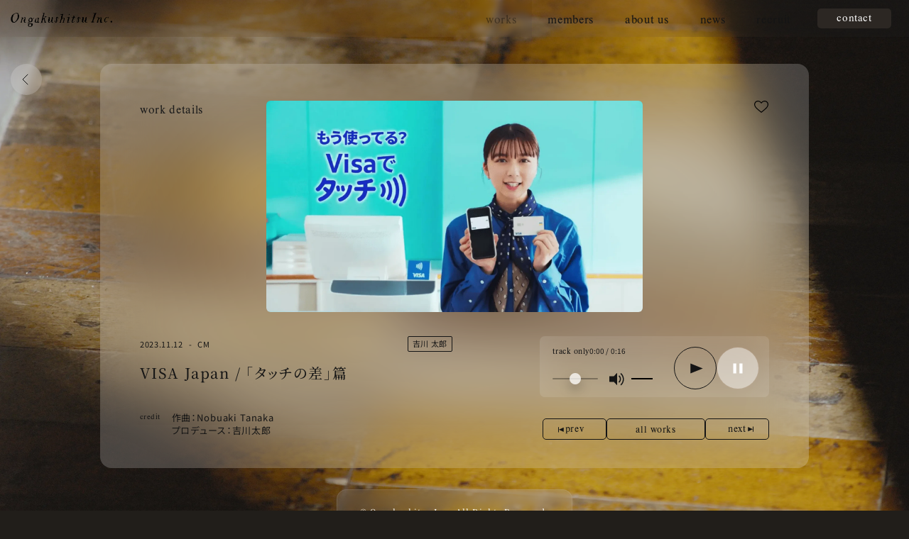

--- FILE ---
content_type: text/html; charset=utf-8
request_url: https://ongakushitsuinc.com/works/2024
body_size: 5224
content:
<!DOCTYPE html><html lang="ja"><head><meta charSet="utf-8"/><title>VISA Japan / 「タッチの差」篇 | works | Ongakushitsu Inc.</title><meta name="viewport" content="width=device-width,initial-scale=1.0,viewport-fit=cover"/><meta name="format-detection" content="telephone=no"/><meta name="description" content="音が溢れて、音楽が生まれ続ける場所。皆様のための「音楽室」になりたい。そんな思いを込めて。たくさんのアイデアと、音と、夢と、愛と共に皆様のお越しを心からお待ちしております。"/><meta property="og:url" content="https://ongakushitsuinc.com/works/2024"/><meta property="og:title" content="VISA Japan / 「タッチの差」篇 | works | Ongakushitsu Inc."/><meta property="og:site_name" content="Ongakushitsu Inc."/><meta property="og:description" content="音が溢れて、音楽が生まれ続ける場所。皆様のための「音楽室」になりたい。そんな思いを込めて。たくさんのアイデアと、音と、夢と、愛と共に皆様のお越しを心からお待ちしております。"/><meta property="og:type" content="article"/><meta property="og:image" content="https://ongakushitsuinc.com/ogp.jpg"/><meta name="twitter:card" content="summary_large_image"/><link rel="icon" href="/favicon.ico" sizes="any"/><link rel="apple-touch-icon" href="/apple-touch-icon.png"/><link rel="manifest" href="/manifest.webmanifest" crossorigin="use-credentials"/><meta name="next-head-count" content="15"/><style></style>
              <link
                rel="stylesheet"
                href="/css/preload.css"
                media="print"
                onload="this.media='all'"
              />
              <style></style><link rel="preconnect" href="https://use.typekit.net" crossorigin /><link rel="preload" href="/_next/static/css/42c00d6bc74331ac.css" as="style"/><link rel="stylesheet" href="/_next/static/css/42c00d6bc74331ac.css" data-n-g=""/><link rel="preload" href="/_next/static/css/e3855e16415bb37c.css" as="style"/><link rel="stylesheet" href="/_next/static/css/e3855e16415bb37c.css" data-n-p=""/><link rel="preload" href="/_next/static/css/d0e99f8dfd2e8c3a.css" as="style"/><link rel="stylesheet" href="/_next/static/css/d0e99f8dfd2e8c3a.css" data-n-p=""/><link rel="preload" href="/_next/static/css/8c9a2e978d961650.css" as="style"/><link rel="stylesheet" href="/_next/static/css/8c9a2e978d961650.css" data-n-p=""/><noscript data-n-css=""></noscript><script defer="" nomodule="" src="/_next/static/chunks/polyfills-78c92fac7aa8fdd8.js"></script><script src="/_next/static/chunks/webpack-c9d8125bb0fe6718.js" defer=""></script><script src="/_next/static/chunks/framework-762586290d3407ac.js" defer=""></script><script src="/_next/static/chunks/main-44a0007fd8730048.js" defer=""></script><script src="/_next/static/chunks/pages/_app-22eab5308e273550.js" defer=""></script><script src="/_next/static/chunks/fb7d5399-0b72d1e2d4f9cdac.js" defer=""></script><script src="/_next/static/chunks/966-753ec45a576e7fea.js" defer=""></script><script src="/_next/static/chunks/584-2277466827fc38b9.js" defer=""></script><script src="/_next/static/chunks/541-b375786b40865f45.js" defer=""></script><script src="/_next/static/chunks/599-c42760beb09dbff3.js" defer=""></script><script src="/_next/static/chunks/335-f1b269279a99081d.js" defer=""></script><script src="/_next/static/chunks/pages/works/%5Bslug%5D-a2b2549dc759b9f0.js" defer=""></script><script src="/_next/static/5tRFD4D6sIx8NhU9wxwHS/_buildManifest.js" defer=""></script><script src="/_next/static/5tRFD4D6sIx8NhU9wxwHS/_ssgManifest.js" defer=""></script><style data-href="https://use.typekit.net/qat8byp.css">@import url("https://p.typekit.net/p.css?s=1&k=qat8byp&ht=tk&f=12289.12290.12291.12292.12293.12294&a=82236956&app=typekit&e=css");@font-face{font-family:"nimbus-roman";src:url("https://use.typekit.net/af/019711/000000000000000077359eed/30/l?primer=7cdcb44be4a7db8877ffa5c0007b8dd865b3bbc383831fe2ea177f62257a9191&fvd=n4&v=3") format("woff2"),url("https://use.typekit.net/af/019711/000000000000000077359eed/30/d?primer=7cdcb44be4a7db8877ffa5c0007b8dd865b3bbc383831fe2ea177f62257a9191&fvd=n4&v=3") format("woff"),url("https://use.typekit.net/af/019711/000000000000000077359eed/30/a?primer=7cdcb44be4a7db8877ffa5c0007b8dd865b3bbc383831fe2ea177f62257a9191&fvd=n4&v=3") format("opentype");font-display:auto;font-style:normal;font-weight:400;font-stretch:normal}@font-face{font-family:"nimbus-roman";src:url("https://use.typekit.net/af/29b397/000000000000000077359ef2/30/l?subset_id=2&fvd=n7&v=3") format("woff2"),url("https://use.typekit.net/af/29b397/000000000000000077359ef2/30/d?subset_id=2&fvd=n7&v=3") format("woff"),url("https://use.typekit.net/af/29b397/000000000000000077359ef2/30/a?subset_id=2&fvd=n7&v=3") format("opentype");font-display:auto;font-style:normal;font-weight:700;font-stretch:normal}@font-face{font-family:"nimbus-roman";src:url("https://use.typekit.net/af/a3ee18/000000000000000077359ef7/30/l?subset_id=2&fvd=n8&v=3") format("woff2"),url("https://use.typekit.net/af/a3ee18/000000000000000077359ef7/30/d?subset_id=2&fvd=n8&v=3") format("woff"),url("https://use.typekit.net/af/a3ee18/000000000000000077359ef7/30/a?subset_id=2&fvd=n8&v=3") format("opentype");font-display:auto;font-style:normal;font-weight:800;font-stretch:normal}@font-face{font-family:"nimbus-roman";src:url("https://use.typekit.net/af/a3f0a5/000000000000000077359efa/30/l?subset_id=2&fvd=i4&v=3") format("woff2"),url("https://use.typekit.net/af/a3f0a5/000000000000000077359efa/30/d?subset_id=2&fvd=i4&v=3") format("woff"),url("https://use.typekit.net/af/a3f0a5/000000000000000077359efa/30/a?subset_id=2&fvd=i4&v=3") format("opentype");font-display:auto;font-style:italic;font-weight:400;font-stretch:normal}@font-face{font-family:"nimbus-roman";src:url("https://use.typekit.net/af/b735f1/000000000000000077359efd/30/l?subset_id=2&fvd=i7&v=3") format("woff2"),url("https://use.typekit.net/af/b735f1/000000000000000077359efd/30/d?subset_id=2&fvd=i7&v=3") format("woff"),url("https://use.typekit.net/af/b735f1/000000000000000077359efd/30/a?subset_id=2&fvd=i7&v=3") format("opentype");font-display:auto;font-style:italic;font-weight:700;font-stretch:normal}@font-face{font-family:"nimbus-roman";src:url("https://use.typekit.net/af/cd1268/000000000000000077359f00/30/l?subset_id=2&fvd=i8&v=3") format("woff2"),url("https://use.typekit.net/af/cd1268/000000000000000077359f00/30/d?subset_id=2&fvd=i8&v=3") format("woff"),url("https://use.typekit.net/af/cd1268/000000000000000077359f00/30/a?subset_id=2&fvd=i8&v=3") format("opentype");font-display:auto;font-style:italic;font-weight:800;font-stretch:normal}.tk-nimbus-roman{font-family:"nimbus-roman",serif}</style></head><body><div id="__next"><div class="__variable_0d60fe __variable_46b571 Layout_wrapper__gw_Of"><header class="Header_header__GEWeu "><a class="Header_logo__xfNiY" href="/"><picture><source srcSet="/images/common/logo.avif" type="image/avif"/><img src="/images/common/logo.webp" alt="Ongakushitsu Inc."/></picture></a><button class="SpMenu_spBtn__VAfK_ "><span class="SpMenu_spBtn_inner__4q4vE"><span></span><span></span><span></span><span></span><span></span></span></button><div class="SpMenu_spMenu__Bk07a" style="opacity:0;pointer-events:none"><div class="SpMenu_spMenu_inner__etlp2"><div class="SpMenu_spMenu_contents__VIX1z"><p class="SpMenu_spMenu_logo__gwkdj"><picture><source srcSet="/images/common/logo.avif" type="image/avif"/><img src="/images/common/logo.webp" alt="Ongakushitsu Inc."/></picture></p><nav class="SpMenu_spMenu_nav__DTn3W"><ul class="SpMenu_spMenu_nav_list__jFAlO"><li class="SpMenu_--active__2pM4l" style="opacity:0"><a href="/works">works</a></li><li class="" style="opacity:0"><a href="/members">members</a></li><li class="" style="opacity:0"><a href="/about">about us</a></li><li class="" style="opacity:0"><a href="/news">news</a></li><li class="" style="opacity:0"><a href="/recruit">recruit</a></li></ul></nav><a href="" target="_blank" rel="noreferrer noopener" class="SpMenu_spMenu_contact__67UwH">contact</a></div></div></div></header><main class="Layout_main__izSLd"><button class="Button_btn__LM7pK Button_--back__YuKSA"><img src="/images/common/back_btn.svg" alt=""/></button><div class="l-contents WorksDetail_contents__Z1Po6" style="opacity:0"><div class="WorksDetail_top__SbNDS"><p class="WorksDetail_top_title__1k_Hd">work details</p><div class="WorksDetail_top_kv__GDIfI"><img src="/images/common/transparent.webp" alt=""/></div><button class="LikeBtn_btn__00jTg WorksDetail_top_like__Kx_hY"><svg xmlns="http://www.w3.org/2000/svg" width="21" height="18" fill="none" viewBox="0 0 22 19"><path fill="#000" d="m10.5 18-.37-.303C2.161 11.333 0 9.091 0 5.455 0 2.425 2.47 0 5.559 0 8.09 0 9.512 1.394 10.5 2.485 11.488 1.394 12.909 0 15.441 0 18.53 0 21 2.424 21 5.455c0 3.636-2.162 5.878-10.13 12.242zM5.559 1.212c-2.409 0-4.324 1.879-4.324 4.243 0 3.09 1.977 5.151 9.265 10.97 7.288-5.819 9.265-7.88 9.265-10.97 0-2.364-1.915-4.243-4.324-4.243-2.162 0-3.335 1.273-4.262 2.303l-.679.788-.68-.788c-.926-1.03-2.1-2.303-4.261-2.303"></path></svg></button></div><div class="WorksDetail_bottom__VO2jA"><div class="WorksDetail_bottom_block1__Q5NXT"><div class="WorksDetail_header__B33Tw"><div class="WorksDetail_header_info__vZvTh"><p class=""></p><p class="WorksDetail_header_info_genre__lca7e">CM</p></div><div class="WorksDetail_header_staff__HZ__T"><a class="NameTag_tag__g5EE7 " href="/members/taro-yoshikawa">吉川 太郎</a></div></div><h1 class="WorksDetail_title__3FoRq">VISA Japan / 「タッチの差」篇</h1><dl class="WorksDetail_credit__AEI2Q"><dt>credit</dt><dd>作曲：Nobuaki Tanaka
プロデュース：吉川太郎</dd></dl></div><div class="WorksDetail_bottom_block2__Jemxo"><div class="WorksDetail_player__dOW5j"><audio src="https://files.microcms-assets.io/assets/3571d394ce294e17b6b056cff52ee116/9d6a31b78c1549948314bedd32d74703/2024.mp3"></audio><div><div class="WorksDetail_player_block1_header__39Siv"><p class="WorksDetail_player_block1_title__oSc6c">track only</p><p class="Time_time__NOUyC "><span class="Time_--show__TVGYX">0:00<!-- --> / <!-- -->0:00</span></p></div><div class="WorksDetail_player_block1_controls__CHG6U"><button type="button" class="MuteBtn_btn__1DI_q  "><img src="/images/common/icon/sound.svg" alt=""/></button><div class="Visualizer_visualizer__dTvNK WorksDetail_player_block1_controls_display___gRVa"><div style="position:relative;width:100%;height:100%;overflow:hidden;pointer-events:auto"><div style="width:100%;height:100%"><canvas style="display:block"></canvas></div></div></div></div></div><div class="WorksDetail_player_block2__5Pmmd"><button class="Button_button__a7zbU   "><svg xmlns="http://www.w3.org/2000/svg" fill="#151515" viewBox="0 0 18 15" class="Button_play__p9Czf"><path d="M17.678 7.51.135 14.557V.465z"></path></svg></button><button class="Button_button__a7zbU  Button_is_active__JdBwN "><svg xmlns="http://www.w3.org/2000/svg" fill="#151515" viewBox="0 0 14 15" class="Button_pause__qgRTl"><path d="M.572.566h4.286v13.929H.572zM9.143.566h4.285v13.929H9.143z"></path></svg></button></div></div><div class="WorksDetail_links__hJKnR"><a class="WorksDetail_links_near___cCjL WorksDetail_--prev__7mXct" href="/works/2022"><svg xmlns="http://www.w3.org/2000/svg" width="10" height="8" fill="#151515"><path d="M9.047 4.19 2.26 7.292V1.086zM9.047.602h.952v7.167h-.952z"></path></svg>prev</a><a class="WorksDetail_links_all__NKUnw" href="/works">all works</a><a class="WorksDetail_links_near___cCjL" href="/works/2030">next<svg xmlns="http://www.w3.org/2000/svg" width="10" height="8" fill="#151515"><path d="M9.047 4.19 2.26 7.292V1.086zM9.047.602h.952v7.167h-.952z"></path></svg></a></div></div></div></div></main><footer class="Footer_footer__f2HWV " style="opacity:0"><p>© Ongakushitsu Inc. All Rights Reserved.</p></footer></div><div class="BgImage_bg__QZeGE BgImage_--works-detail___De2_" style="transform:scale(1.05) translateZ(0)"></div><video muted="" playsinline="" loop="" class="PlayingVideo_video__Mc9vq" preload="none"></video></div><script id="__NEXT_DATA__" type="application/json">{"props":{"pageProps":{"slug":"2024","worksData":{"id":"4mh90qeej","createdAt":"2025-11-18T05:56:55.660Z","updatedAt":"2025-11-18T05:56:55.660Z","publishedAt":"2025-11-18T05:56:55.660Z","revisedAt":"2025-11-18T05:56:55.660Z","pickup":false,"title":"VISA Japan / 「タッチの差」篇","image":{"url":"https://images.microcms-assets.io/assets/3571d394ce294e17b6b056cff52ee116/ea643bca27594f46a85efed1b372ee83/VISA.webp","height":900,"width":1598},"slug":"2024","date":"2023-11-12T18:00:00.000Z","genre":{"id":"cm","createdAt":"2025-11-13T06:34:23.293Z","updatedAt":"2025-12-03T09:32:35.64Z","publishedAt":"2025-11-13T06:34:23.293Z","revisedAt":"2025-11-13T06:34:23.293Z","title":"CM","slug":"cm"},"member":[{"id":"taro-yoshikawa","createdAt":"2025-11-18T02:43:52.108Z","updatedAt":"2025-11-18T02:44:42.409Z","publishedAt":"2025-11-18T02:43:52.108Z","revisedAt":"2025-11-18T02:43:52.108Z","name":{"fieldId":"name","ja":"吉川 太郎","en":"Taro Yoshikawa"},"slug":"taro-yoshikawa","image":{"fieldId":"image","avif":{"url":"https://images.microcms-assets.io/assets/3571d394ce294e17b6b056cff52ee116/9c5c60d0682d4cf296b2c7557d6d75d5/member2.avif","height":1038,"width":1038},"webp":{"url":"https://images.microcms-assets.io/assets/3571d394ce294e17b6b056cff52ee116/21014759659d4433a762e1252aebccee/member2.webp","height":1038,"width":1038}},"imageDetail":{"fieldId":"image","avif":{"url":"https://images.microcms-assets.io/assets/3571d394ce294e17b6b056cff52ee116/733efef065df4f0c8f9cea97255e1737/member-detail2.avif","height":876,"width":720},"webp":{"url":"https://images.microcms-assets.io/assets/3571d394ce294e17b6b056cff52ee116/eec88bec561a4c38b34b6fd2c14118a7/member-detail2.webp","height":876,"width":720}},"position":"Producer ","biography":"1988年7月7日生まれ。奈良県出身。\n明治大学文学部卒業。\nミュージシャンとしての活動ののち、\n音楽制作会社を経て、2015年「Ongakushitsu Inc.」へ入社。\n広告、ドラマ、映画音楽のプロデュースを主に行う。\n------\n2022年ACCファイナリスト / ヨシモト∞ホール\n2021年ACCファイナリスト / テレビ朝日\n2020年ACCシルバー / SMBC日興証券\n\n2017年ADFEST2017 Fabulous Four 最優秀賞・観客賞『The Dolls with Attitude』\nその他。\n","sns":[{"fieldId":"instagram","link":"https://www.instagram.com/taro_yoshikawa/"}],"track":[],"gallery":[],"reelSlug":"yoshikawa","reelImage":{"fieldId":"image","avif":{"url":"https://images.microcms-assets.io/assets/3571d394ce294e17b6b056cff52ee116/5fd33bff427742359bd025323f02b9a5/reel-yoshikawa.avif","height":360,"width":664},"webp":{"url":"https://images.microcms-assets.io/assets/3571d394ce294e17b6b056cff52ee116/0ae4bb08cdf6475f8c215fff3817b5a0/reel-yoshikawa.webp","height":360,"width":664}}}],"credit":"作曲：Nobuaki Tanaka\nプロデュース：吉川太郎","video":[],"track":{"url":"https://files.microcms-assets.io/assets/3571d394ce294e17b6b056cff52ee116/9d6a31b78c1549948314bedd32d74703/2024.mp3","fileSize":270720},"display":[]},"prevWorkSlug":"2022","nextWorkSlug":"2030"},"__N_SSG":true},"page":"/works/[slug]","query":{"slug":"2024"},"buildId":"5tRFD4D6sIx8NhU9wxwHS","isFallback":false,"gsp":true,"scriptLoader":[]}</script><script defer src="https://static.cloudflareinsights.com/beacon.min.js/vcd15cbe7772f49c399c6a5babf22c1241717689176015" integrity="sha512-ZpsOmlRQV6y907TI0dKBHq9Md29nnaEIPlkf84rnaERnq6zvWvPUqr2ft8M1aS28oN72PdrCzSjY4U6VaAw1EQ==" data-cf-beacon='{"version":"2024.11.0","token":"60a62c674a764f24a209505653d0363c","r":1,"server_timing":{"name":{"cfCacheStatus":true,"cfEdge":true,"cfExtPri":true,"cfL4":true,"cfOrigin":true,"cfSpeedBrain":true},"location_startswith":null}}' crossorigin="anonymous"></script>
</body></html>

--- FILE ---
content_type: text/css; charset=utf-8
request_url: https://ongakushitsuinc.com/_next/static/css/42c00d6bc74331ac.css
body_size: 1190
content:
*{box-sizing:border-box}a,abbr,address,article,aside,audio,b,blockquote,body,button,canvas,caption,cite,code,dd,del,details,dfn,div,dl,dt,em,fieldset,figcaption,figure,footer,form,h1,h2,h3,h4,h5,h6,header,hgroup,html,i,iframe,img,input,ins,kbd,label,legend,li,mark,menu,nav,object,ol,p,pre,q,samp,section,small,span,strong,sub,summary,table,tbody,td,tfoot,th,thead,time,tr,ul,var,video{margin:0;padding:0;border:0;outline:0;font-size:100%;vertical-align:baseline;background:transparent;font-weight:400}body{line-height:1}article,aside,details,figcaption,figure,footer,header,hgroup,main,menu,nav,section{display:block}ul li{list-style:none}blockquote,q{quotes:none}blockquote:after,blockquote:before,q:after,q:before{content:"";content:none}del{text-decoration:line-through}abbr[title],dfn[title]{border-bottom:1px dotted;cursor:help}table{border-collapse:collapse;border-spacing:0}button{cursor:pointer;-webkit-appearance:none;-moz-appearance:none;appearance:none}input[type=date],input[type=datetime-local],input[type=datetime],input[type=email],input[type=month],input[type=number],input[type=password],input[type=search],input[type=submit],input[type=tel],input[type=text],input[type=time],input[type=url],input[type=week],select,textarea{border-radius:0}select{border:none;-webkit-appearance:none;-moz-appearance:none;appearance:none;font-weight:400}select:focus{outline:none;border:none;box-shadow:none}textarea{resize:vertical;vertical-align:bottom}svg{transform:translateZ(0)}a,svg{-webkit-backface-visibility:hidden;backface-visibility:hidden}a{text-decoration:none}.preview-loading{display:flex;align-items:center;justify-content:center;width:100%;height:100dvh}.preview-loading>div{border-color:transparent #fff #fff!important}.preview-display{display:flex;align-items:center;justify-content:space-between;margin-bottom:20px}.preview-display span{display:block;width:100%;height:1px;background-color:#d30000}.preview-display span:first-of-type{margin-right:16px}.preview-display span:nth-of-type(2){margin-left:16px}.preview-display_text{font-size:17px;font-family:nimbus-roman,serif;letter-spacing:.04em;color:#d30000;flex-shrink:0}html{color:#151515;word-wrap:break-word;font-feature-settings:"palt";background-color:#211e1a}body{width:100%;height:100%;-webkit-text-size-adjust:100%;letter-spacing:.06em;line-height:1.4}body.is-reel{overflow-y:scroll}img{width:100%;height:auto;-webkit-user-select:none;-moz-user-select:none;user-select:none;pointer-events:none}a{color:#151515}@media(hover:hover)and (pointer:fine){a:hover{color:inherit}}a:active,a:focus{color:inherit}strong{font-weight:700}select{font-family:var(--noto-serif),serif}button{color:#151515;box-sizing:border-box}.is-sp{display:none}@media print,screen and (max-width:767px){.is-sp{display:block}}.is-u374{display:none}@media print,screen and (max-width:374px){.is-u374{display:block}}@media print,screen and (max-width:767px){.is-pc{display:none}}.l-contents{width:100%;max-width:998px;margin:0 auto}

--- FILE ---
content_type: text/css; charset=utf-8
request_url: https://ongakushitsuinc.com/_next/static/css/e3855e16415bb37c.css
body_size: 4559
content:
.Header_preview-loading__XtECH{display:flex;align-items:center;justify-content:center;width:100%;height:100dvh}.Header_preview-loading__XtECH>div{border-color:transparent #fff #fff!important}.Header_preview-display__tOJ3y{display:flex;align-items:center;justify-content:space-between;margin-bottom:20px}.Header_preview-display__tOJ3y span{display:block;width:100%;height:1px;background-color:#d30000}.Header_preview-display__tOJ3y span:first-of-type{margin-right:16px}.Header_preview-display__tOJ3y span:nth-of-type(2){margin-left:16px}.Header_preview-display_text__67Ncp{font-size:17px;font-family:nimbus-roman,serif;letter-spacing:.04em;color:#d30000;flex-shrink:0}.Header_header__GEWeu{position:fixed;top:0;left:0;z-index:100;width:100%;height:52px;display:flex;align-items:center;justify-content:space-between;padding:0 25px 0 15px}.Header_header__GEWeu.Header_--full__RrFKN:before{content:"";display:block;width:100vw;height:100%;background:hsla(0,0%,100%,.02);-webkit-backdrop-filter:blur(40px);backdrop-filter:blur(40px);position:absolute;top:0;left:0;z-index:-1}@media print,screen and (max-width:767px){.Header_header__GEWeu{top:-1px;height:60px;padding:0 16px}.Header_header__GEWeu:before{content:"";display:block;width:100%;height:100%;background:hsla(0,0%,100%,.13);-webkit-backdrop-filter:blur(40px);backdrop-filter:blur(40px);position:absolute;top:0;left:0;z-index:-1}}.Header_logo__xfNiY{display:block;width:143px;padding-top:9px}@media print,screen and (max-width:1000px){.Header_logo__xfNiY{width:14.3vw}}@media print,screen and (max-width:767px){.Header_logo__xfNiY{width:149px}}.Header_links__t_Pzm{display:flex;align-items:center}@media print,screen and (max-width:767px){.Header_links__t_Pzm{display:none}}.Header_links__t_Pzm .Header_nav_list__PoiOS{display:flex;align-items:center;justify-content:center}@media print,screen and (max-width:767px){.Header_links__t_Pzm .Header_nav_list__PoiOS{display:none}}.Header_links__t_Pzm .Header_nav_list__PoiOS li{position:relative}.Header_links__t_Pzm .Header_nav_list__PoiOS li a{display:block;padding:0 22px;height:52px;display:flex;align-items:center;justify-content:center;font-size:17px;transition:color .3s ease-out;font-family:nimbus-roman,serif;letter-spacing:.04em}@media print,screen and (max-width:1000px){.Header_links__t_Pzm .Header_nav_list__PoiOS li a{padding:0 2.2vw;font-size:1.9vw}}.Header_links__t_Pzm .Header_nav_list__PoiOS li a:before{content:"";display:block;width:100%;height:100%;background:hsla(0,0%,100%,.2);filter:blur(3px);position:absolute;top:0;left:0;opacity:0;transform:scale(.9);transition:transform .4s ease-out,opacity .4s ease-out}@media print and (hover:hover)and (pointer:fine),screen and (hover:hover)and (pointer:fine)and (min-width:768px){.Header_links__t_Pzm .Header_nav_list__PoiOS li:hover a{color:hsla(0,0%,100%,.6)}.Header_links__t_Pzm .Header_nav_list__PoiOS li:hover a:before{transform:scale(1);opacity:1}}@media print,screen and (min-width:768px){.Header_links__t_Pzm .Header_nav_list__PoiOS li:active a:before{transform:scale(.92)}}.Header_links__t_Pzm .Header_nav_list__PoiOS li.Header_is_active__lYL70:before{right:100%}.Header_links__t_Pzm .Header_nav_list__PoiOS li.Header_is_active__lYL70:after,.Header_links__t_Pzm .Header_nav_list__PoiOS li.Header_is_active__lYL70:before{content:"";display:block;width:100vw;height:100%;background:hsla(0,0%,100%,.02);-webkit-backdrop-filter:blur(40px);backdrop-filter:blur(40px);position:absolute;top:0;z-index:-1}.Header_links__t_Pzm .Header_nav_list__PoiOS li.Header_is_active__lYL70:after{left:100%}.Header_links__t_Pzm .Header_nav_list__PoiOS li.Header_is_active__lYL70 a{background:rgba(64,64,64,.04);color:rgba(0,0,0,.4);-webkit-backdrop-filter:blur(5px);backdrop-filter:blur(5px)}@media print and (hover:hover)and (pointer:fine),screen and (hover:hover)and (pointer:fine)and (min-width:768px){.Header_links__t_Pzm .Header_nav_list__PoiOS li.Header_is_active__lYL70 a:hover{color:rgba(0,0,0,.4)}.Header_links__t_Pzm .Header_nav_list__PoiOS li.Header_is_active__lYL70 a:hover:before{display:none}}.Header_links__t_Pzm .Header_contact__3PVr2{display:flex;justify-content:center;align-items:center;width:104px;height:28px;border-radius:5px;background:#2c2723;font-size:15px;color:#fff;margin-left:15px;padding-bottom:3px;transition:background .4s ease-out,color .3s ease-out;font-family:nimbus-roman,serif;letter-spacing:.04em}@media print and (hover:hover)and (pointer:fine),screen and (hover:hover)and (pointer:fine)and (min-width:768px){.Header_links__t_Pzm .Header_contact__3PVr2:hover{color:#fff;background:#5a5450}}@media print,screen and (max-width:1000px){.Header_links__t_Pzm .Header_contact__3PVr2{width:10.4vw;margin-left:1.5vw;font-size:1.7vw}}.Header_spBtn__ATaQC{display:none}@media print,screen and (max-width:767px){.Header_spBtn__ATaQC{display:block;width:36px;font-size:18px;font-family:nimbus-roman,serif;letter-spacing:.04em;position:absolute;top:22px;right:16px;z-index:3;overflow:hidden}.Header_spBtn__ATaQC span{display:block;width:100%;height:1px;background-color:#151515}.Header_spBtn__ATaQC span+span{margin-top:3px}}.Header_spBtn__ATaQC:after{content:"";display:block;width:10px;height:100%;position:absolute;top:0;right:-1px;transform-origin:right;transition:transform .4s ease-out;transform:translateX(10px);background-image:url(/images/common/icon/close_spmenu.svg);background-size:cover;background-repeat:no-repeat;background-position:100%;will-change:transform}.Header_spBtn__ATaQC.Header_--active__Cr9Vd{pointer-events:auto}.Header_spBtn__ATaQC.Header_--active__Cr9Vd:after{transform:translateX(0)}.Footer_preview-loading__pW8QE{display:flex;align-items:center;justify-content:center;width:100%;height:100dvh}.Footer_preview-loading__pW8QE>div{border-color:transparent #fff #fff!important}.Footer_preview-display__FCCQP{display:flex;align-items:center;justify-content:space-between;margin-bottom:20px}.Footer_preview-display__FCCQP span{display:block;width:100%;height:1px;background-color:#d30000}.Footer_preview-display__FCCQP span:first-of-type{margin-right:16px}.Footer_preview-display__FCCQP span:nth-of-type(2){margin-left:16px}.Footer_preview-display_text___aOFN{font-size:17px;font-family:nimbus-roman,serif;letter-spacing:.04em;color:#d30000;flex-shrink:0}.Footer_footer__f2HWV{position:absolute;bottom:8px;left:50%;transform:translateX(-50%);z-index:5;width:100%;max-width:332px;display:block;color:#fff;border-radius:14px;border:1px solid hsla(0,0%,92%,.1);background:hsla(0,0%,85%,.12);-webkit-backdrop-filter:blur(9px);backdrop-filter:blur(9px);padding:24px 10px 23px;text-align:center}@media print,screen and (max-width:767px){.Footer_footer__f2HWV{width:calc(100% - 30px)}}.Footer_footer__f2HWV p{font-size:11px;line-height:1.2;letter-spacing:.1em}.SpMenu_preview-loading__BlaZO{display:flex;align-items:center;justify-content:center;width:100%;height:100dvh}.SpMenu_preview-loading__BlaZO>div{border-color:transparent #fff #fff!important}.SpMenu_preview-display__cqBQG{display:flex;align-items:center;justify-content:space-between;margin-bottom:20px}.SpMenu_preview-display__cqBQG span{display:block;width:100%;height:1px;background-color:#d30000}.SpMenu_preview-display__cqBQG span:first-of-type{margin-right:16px}.SpMenu_preview-display__cqBQG span:nth-of-type(2){margin-left:16px}.SpMenu_preview-display_text__1IbEt{font-size:17px;font-family:nimbus-roman,serif;letter-spacing:.04em;color:#d30000;flex-shrink:0}.SpMenu_spBtn__VAfK_{display:none}@media print,screen and (max-width:767px){.SpMenu_spBtn__VAfK_{display:block;width:36px;font-size:18px;font-family:nimbus-roman,serif;letter-spacing:.04em;position:absolute;top:22px;right:16px;z-index:3;overflow:hidden}}.SpMenu_spBtn_inner__4q4vE{display:block;width:calc(100% + 10px);will-change:transform;transform:translateX(0);transition:transform .4s ease-out}.SpMenu_spBtn_inner__4q4vE span{display:block;width:100%;height:1px;background-color:#151515}.SpMenu_spBtn_inner__4q4vE span+span{margin-top:3px}.SpMenu_spBtn_inner__4q4vE:after{content:"";display:block;width:10px;height:100%;position:absolute;top:0;right:-1px;background-image:url(/images/common/icon/close_spmenu.svg);background-size:cover;background-repeat:no-repeat;background-position:100%}.SpMenu_spBtn__VAfK_.SpMenu_--active__2pM4l{pointer-events:auto}.SpMenu_spBtn__VAfK_.SpMenu_--active__2pM4l .SpMenu_spBtn_inner__4q4vE{transform:translateX(-10px)}.SpMenu_spMenu__Bk07a{position:fixed;top:0;left:0;width:100%;height:100vh;height:100dvh;z-index:2;background:hsla(0,0%,100%,.13);-webkit-backdrop-filter:blur(60px);backdrop-filter:blur(60px);pointer-events:none;opacity:0;overscroll-behavior:contain;overflow:auto}.SpMenu_spMenu_inner__etlp2{display:flex;align-items:center;justify-content:center;width:100%;height:calc(100vh + 1px);height:calc(100dvh + 1px);min-height:600px}.SpMenu_spMenu_contents__VIX1z{width:100%;padding:40px 16px 0}.SpMenu_spMenu_logo__gwkdj{width:100%;max-width:205px;margin:0 auto}.SpMenu_spMenu_nav__DTn3W{margin-top:52px}.SpMenu_spMenu_nav_list__jFAlO li{width:100%;max-width:220px;height:48px;margin:0 auto}.SpMenu_spMenu_nav_list__jFAlO li+li{margin-top:8px}.SpMenu_spMenu_nav_list__jFAlO li.SpMenu_--active__2pM4l a{color:rgba(0,0,0,.4)}.SpMenu_spMenu_nav_list__jFAlO li a{height:100%;font-size:23px}.SpMenu_spMenu_contact__67UwH,.SpMenu_spMenu_nav_list__jFAlO li a{width:100%;display:flex;align-items:center;justify-content:center;font-family:nimbus-roman,serif;letter-spacing:.04em}.SpMenu_spMenu_contact__67UwH{max-width:220px;height:48px;border-radius:8px;padding-bottom:3px;background:linear-gradient(164deg,#403f3b 1.09%,#2c2c2a 94.25%);box-shadow:0 0 0 0 rgba(0,0,0,.17),0 1px 3px 0 rgba(0,0,0,.17),0 5px 5px 0 rgba(0,0,0,.14),0 10px 6px 0 rgba(0,0,0,.08),0 19px 7px 0 rgba(0,0,0,.02),0 29px 8px 0 transparent;color:#fff!important;font-size:21px;margin:50px auto 0}.PageTitle_preview-loading__ArVi1{display:flex;align-items:center;justify-content:center;width:100%;height:100dvh}.PageTitle_preview-loading__ArVi1>div{border-color:transparent #fff #fff!important}.PageTitle_preview-display__hkNqR{display:flex;align-items:center;justify-content:space-between;margin-bottom:20px}.PageTitle_preview-display__hkNqR span{display:block;width:100%;height:1px;background-color:#d30000}.PageTitle_preview-display__hkNqR span:first-of-type{margin-right:16px}.PageTitle_preview-display__hkNqR span:nth-of-type(2){margin-left:16px}.PageTitle_preview-display_text__KTDPR{font-size:17px;font-family:nimbus-roman,serif;letter-spacing:.04em;color:#d30000;flex-shrink:0}.PageTitle_title__UOfZh{font-size:32px;color:#272625;text-align:center;mix-blend-mode:overlay;font-family:nimbus-roman,serif;letter-spacing:.04em}@media print,screen and (max-width:767px){.PageTitle_title__UOfZh{font-size:26px}}.WorksItem_preview-loading__DAoqm{display:flex;align-items:center;justify-content:center;width:100%;height:100dvh}.WorksItem_preview-loading__DAoqm>div{border-color:transparent #fff #fff!important}.WorksItem_preview-display__KRdWl{display:flex;align-items:center;justify-content:space-between;margin-bottom:20px}.WorksItem_preview-display__KRdWl span{display:block;width:100%;height:1px;background-color:#d30000}.WorksItem_preview-display__KRdWl span:first-of-type{margin-right:16px}.WorksItem_preview-display__KRdWl span:nth-of-type(2){margin-left:16px}.WorksItem_preview-display_text__Ahnem{font-size:17px;font-family:nimbus-roman,serif;letter-spacing:.04em;color:#d30000;flex-shrink:0}.WorksItem_contents__Jmt6C{display:block;transition:opacity .3s ease-out}@media print and (hover:hover)and (pointer:fine),screen and (hover:hover)and (pointer:fine)and (min-width:768px){.WorksItem_contents__Jmt6C:hover{opacity:.6}}.WorksItem_image__3mh7o{width:100%;aspect-ratio:16/9;background-color:hsla(0,0%,100%,.3);border-radius:4px}.WorksItem_image__3mh7o img{display:block;width:100%;height:100%;object-fit:cover;border-radius:4px}.WorksItem_info__o9GPr{margin-top:9px;display:flex;align-items:center;justify-content:space-between;font-size:11px;font-family:var(--noto-sans),sans-serif;letter-spacing:.06em}.WorksItem_title___yNM1{margin-top:10px;font-size:15px;overflow:hidden;display:-webkit-box;-webkit-box-orient:vertical;-webkit-line-clamp:3;line-height:1.4;letter-spacing:.09em}@media print,screen and (max-width:767px){.WorksItem_title___yNM1{font-size:17px;margin-top:11px;letter-spacing:.06em;line-height:1.5}}.WorksItem_staff__WzgZh{margin-top:18px;display:flex;flex-wrap:wrap;gap:4px}.Button_preview-loading__PmY12{display:flex;align-items:center;justify-content:center;width:100%;height:100dvh}.Button_preview-loading__PmY12>div{border-color:transparent #fff #fff!important}.Button_preview-display__ldSzT{display:flex;align-items:center;justify-content:space-between;margin-bottom:20px}.Button_preview-display__ldSzT span{display:block;width:100%;height:1px;background-color:#d30000}.Button_preview-display__ldSzT span:first-of-type{margin-right:16px}.Button_preview-display__ldSzT span:nth-of-type(2){margin-left:16px}.Button_preview-display_text__JsODT{font-size:17px;font-family:nimbus-roman,serif;letter-spacing:.04em;color:#d30000;flex-shrink:0}.Button_btn__LM7pK{width:44px;height:44px;border-radius:44px;background:hsla(0,0%,100%,.18);filter:drop-shadow(0 4px 4px rgba(0,0,0,.05));-webkit-backdrop-filter:blur(7px);backdrop-filter:blur(7px);transition:opacity .3s ease-out,transform .3s ease-out}@media print and (hover:hover)and (pointer:fine),screen and (hover:hover)and (pointer:fine)and (min-width:768px){.Button_btn__LM7pK:hover{opacity:.7}}@media print,screen and (min-width:768px){.Button_btn__LM7pK:active{transform:scale(.9)}}.Button_btn__LM7pK.Button_--back__YuKSA{position:fixed;z-index:10;top:90px;left:15px}@media print,screen and (max-width:1018px){.Button_btn__LM7pK.Button_--back__YuKSA{top:68px;left:8px}}.PlayingVideo_preview-loading__Ryn31{display:flex;align-items:center;justify-content:center;width:100%;height:100dvh}.PlayingVideo_preview-loading__Ryn31>div{border-color:transparent #fff #fff!important}.PlayingVideo_preview-display__bYRhd{display:flex;align-items:center;justify-content:space-between;margin-bottom:20px}.PlayingVideo_preview-display__bYRhd span{display:block;width:100%;height:1px;background-color:#d30000}.PlayingVideo_preview-display__bYRhd span:first-of-type{margin-right:16px}.PlayingVideo_preview-display__bYRhd span:nth-of-type(2){margin-left:16px}.PlayingVideo_preview-display_text__P8poD{font-size:17px;font-family:nimbus-roman,serif;letter-spacing:.04em;color:#d30000;flex-shrink:0}.PlayingVideo_video__Mc9vq{position:fixed;top:0;left:0;width:100vw;height:100vh;height:100lvh;object-fit:cover;z-index:3;opacity:0;transition:opacity .3s ease-out;pointer-events:none;-webkit-user-select:none;-moz-user-select:none;user-select:none}.BgImage_preview-loading__MHFsI{display:flex;align-items:center;justify-content:center;width:100%;height:100dvh}.BgImage_preview-loading__MHFsI>div{border-color:transparent #fff #fff!important}.BgImage_preview-display__9LJH7{display:flex;align-items:center;justify-content:space-between;margin-bottom:20px}.BgImage_preview-display__9LJH7 span{display:block;width:100%;height:1px;background-color:#d30000}.BgImage_preview-display__9LJH7 span:first-of-type{margin-right:16px}.BgImage_preview-display__9LJH7 span:nth-of-type(2){margin-left:16px}.BgImage_preview-display_text__hHQWY{font-size:17px;font-family:nimbus-roman,serif;letter-spacing:.04em;color:#d30000;flex-shrink:0}.BgImage_bg__QZeGE{position:fixed;top:0;left:0;width:100vw;height:100vh;height:100lvh;background-size:cover;background-repeat:no-repeat;background-position:50%;z-index:1;will-change:transform;pointer-events:none;-webkit-user-select:none;-moz-user-select:none;user-select:none}.BgImage_bg__QZeGE.BgImage_--top__ydPKe{background-image:url(/images/bg/pc/top.webp);background-image:-webkit-image-set("/images/bg/pc/top.avif" type("image/avif"),"/images/bg/pc/top.webp" type("image/webp"));background-image:image-set("/images/bg/pc/top.avif" type("image/avif"),"/images/bg/pc/top.webp" type("image/webp"))}@media print,screen and (max-width:767px){.BgImage_bg__QZeGE.BgImage_--top__ydPKe{background-image:url(/images/bg/sp/top.webp);background-image:-webkit-image-set("/images/bg/sp/top.avif" type("image/avif"),"/images/bg/sp/top.webp" type("image/webp"));background-image:image-set("/images/bg/sp/top.avif" type("image/avif"),"/images/bg/sp/top.webp" type("image/webp"))}}.BgImage_bg__QZeGE.BgImage_--works__yWvVu{background-image:url(/images/bg/pc/works.webp);background-image:-webkit-image-set("/images/bg/pc/works.avif" type("image/avif"),"/images/bg/pc/works.webp" type("image/webp"));background-image:image-set("/images/bg/pc/works.avif" type("image/avif"),"/images/bg/pc/works.webp" type("image/webp"))}@media print,screen and (max-width:767px){.BgImage_bg__QZeGE.BgImage_--works__yWvVu{background-image:url(/images/bg/sp/works.webp);background-image:-webkit-image-set("/images/bg/sp/works.avif" type("image/avif"),"/images/bg/sp/works.webp" type("image/webp"));background-image:image-set("/images/bg/sp/works.avif" type("image/avif"),"/images/bg/sp/works.webp" type("image/webp"))}}.BgImage_bg__QZeGE.BgImage_--works-detail___De2_{background-image:url(/images/bg/pc/works-detail.webp);background-image:-webkit-image-set("/images/bg/pc/works-detail.avif" type("image/avif"),"/images/bg/pc/works-detail.webp" type("image/webp"));background-image:image-set("/images/bg/pc/works-detail.avif" type("image/avif"),"/images/bg/pc/works-detail.webp" type("image/webp"))}@media print,screen and (max-width:767px){.BgImage_bg__QZeGE.BgImage_--works-detail___De2_{background-image:url(/images/bg/sp/works-detail.webp);background-image:-webkit-image-set("/images/bg/sp/works-detail.avif" type("image/avif"),"/images/bg/sp/works-detail.webp" type("image/webp"));background-image:image-set("/images/bg/sp/works-detail.avif" type("image/avif"),"/images/bg/sp/works-detail.webp" type("image/webp"))}}.BgImage_bg__QZeGE.BgImage_--members__9mYYz{background-image:url(/images/bg/pc/members.webp);background-image:-webkit-image-set("/images/bg/pc/members.avif" type("image/avif"),"/images/bg/pc/members.webp" type("image/webp"));background-image:image-set("/images/bg/pc/members.avif" type("image/avif"),"/images/bg/pc/members.webp" type("image/webp"))}@media print,screen and (max-width:767px){.BgImage_bg__QZeGE.BgImage_--members__9mYYz{background-image:url(/images/bg/sp/members.webp);background-image:-webkit-image-set("/images/bg/sp/members.avif" type("image/avif"),"/images/bg/sp/members.webp" type("image/webp"));background-image:image-set("/images/bg/sp/members.avif" type("image/avif"),"/images/bg/sp/members.webp" type("image/webp"))}}.BgImage_bg__QZeGE.BgImage_--members-detail__nXgLh{background-image:url(/images/bg/pc/members-detail.webp);background-image:-webkit-image-set("/images/bg/pc/members-detail.avif" type("image/avif"),"/images/bg/pc/members-detail.webp" type("image/webp"));background-image:image-set("/images/bg/pc/members-detail.avif" type("image/avif"),"/images/bg/pc/members-detail.webp" type("image/webp"))}@media print,screen and (max-width:767px){.BgImage_bg__QZeGE.BgImage_--members-detail__nXgLh{background-image:url(/images/bg/sp/members-detail.webp);background-image:-webkit-image-set("/images/bg/sp/members-detail.avif" type("image/avif"),"/images/bg/sp/members-detail.webp" type("image/webp"));background-image:image-set("/images/bg/sp/members-detail.avif" type("image/avif"),"/images/bg/sp/members-detail.webp" type("image/webp"))}}.BgImage_bg__QZeGE.BgImage_--about__fmuc_{background-image:url(/images/bg/pc/about.webp);background-image:-webkit-image-set("/images/bg/pc/about.avif" type("image/avif"),"/images/bg/pc/about.webp" type("image/webp"));background-image:image-set("/images/bg/pc/about.avif" type("image/avif"),"/images/bg/pc/about.webp" type("image/webp"))}@media print,screen and (max-width:767px){.BgImage_bg__QZeGE.BgImage_--about__fmuc_{background-image:url(/images/bg/sp/about.webp);background-image:-webkit-image-set("/images/bg/sp/about.avif" type("image/avif"),"/images/bg/sp/about.webp" type("image/webp"));background-image:image-set("/images/bg/sp/about.avif" type("image/avif"),"/images/bg/sp/about.webp" type("image/webp"))}}.BgImage_bg__QZeGE.BgImage_--news__0EM2d{background-image:url(/images/bg/pc/news.webp);background-image:-webkit-image-set("/images/bg/pc/news.avif" type("image/avif"),"/images/bg/pc/news.webp" type("image/webp"));background-image:image-set("/images/bg/pc/news.avif" type("image/avif"),"/images/bg/pc/news.webp" type("image/webp"))}@media print,screen and (max-width:767px){.BgImage_bg__QZeGE.BgImage_--news__0EM2d{background-image:url(/images/bg/sp/news.webp);background-image:-webkit-image-set("/images/bg/sp/news.avif" type("image/avif"),"/images/bg/sp/news.webp" type("image/webp"));background-image:image-set("/images/bg/sp/news.avif" type("image/avif"),"/images/bg/sp/news.webp" type("image/webp"))}}.BgImage_bg__QZeGE.BgImage_--news-detail__Yy1qd{background-image:url(/images/bg/pc/news-detail.webp);background-image:-webkit-image-set("/images/bg/pc/news-detail.avif" type("image/avif"),"/images/bg/pc/news-detail.webp" type("image/webp"));background-image:image-set("/images/bg/pc/news-detail.avif" type("image/avif"),"/images/bg/pc/news-detail.webp" type("image/webp"))}@media print,screen and (max-width:767px){.BgImage_bg__QZeGE.BgImage_--news-detail__Yy1qd{background-image:url(/images/bg/sp/news-detail.webp);background-image:-webkit-image-set("/images/bg/sp/news-detail.avif" type("image/avif"),"/images/bg/sp/news-detail.webp" type("image/webp"));background-image:image-set("/images/bg/sp/news-detail.avif" type("image/avif"),"/images/bg/sp/news-detail.webp" type("image/webp"))}}.BgImage_bg__QZeGE.BgImage_--recruit__49LdB{background-image:url(/images/bg/pc/recruit.webp);background-image:-webkit-image-set("/images/bg/pc/recruit.avif" type("image/avif"),"/images/bg/pc/recruit.webp" type("image/webp"));background-image:image-set("/images/bg/pc/recruit.avif" type("image/avif"),"/images/bg/pc/recruit.webp" type("image/webp"))}@media print,screen and (max-width:767px){.BgImage_bg__QZeGE.BgImage_--recruit__49LdB{background-image:url(/images/bg/sp/recruit.webp);background-image:-webkit-image-set("/images/bg/sp/recruit.avif" type("image/avif"),"/images/bg/sp/recruit.webp" type("image/webp"));background-image:image-set("/images/bg/sp/recruit.avif" type("image/avif"),"/images/bg/sp/recruit.webp" type("image/webp"))}}.BgImage_bg__QZeGE.BgImage_--p404__IKhN5{background-image:url(/images/bg/pc/404.webp);background-image:-webkit-image-set("/images/bg/pc/404.avif" type("image/avif"),"/images/bg/pc/404.webp" type("image/webp"));background-image:image-set("/images/bg/pc/404.avif" type("image/avif"),"/images/bg/pc/404.webp" type("image/webp"))}@media print,screen and (max-width:767px){.BgImage_bg__QZeGE.BgImage_--p404__IKhN5{background-image:url(/images/bg/sp/404.webp);background-image:-webkit-image-set("/images/bg/sp/404.avif" type("image/avif"),"/images/bg/sp/404.webp" type("image/webp"));background-image:image-set("/images/bg/sp/404.avif" type("image/avif"),"/images/bg/sp/404.webp" type("image/webp"))}}@font-face{font-family:"__notoSerifJp_0d60fe";src:url(/_next/static/media/05ebabc53f59b3fe-s.p.woff) format("woff");font-display:swap;font-weight:500}@font-face{font-family:"__notoSerifJp_Fallback_0d60fe";src:local("Arial");ascent-override:102.58%;descent-override:25.49%;line-gap-override:0.00%;size-adjust:112.20%}.__className_0d60fe{font-family:"__notoSerifJp_0d60fe","__notoSerifJp_Fallback_0d60fe";font-weight:500}.__variable_0d60fe{--noto-serif:"__notoSerifJp_0d60fe","__notoSerifJp_Fallback_0d60fe"}@font-face{font-family:__notoSansJp_46b571;src:url(/_next/static/media/000435d6c2c6b263-s.p.woff) format("woff");font-display:swap;font-weight:400}@font-face{font-family:__notoSansJp_46b571;src:url(/_next/static/media/0964639dfe2cb7c3-s.p.woff) format("woff");font-display:swap;font-weight:500}@font-face{font-family:__notoSansJp_Fallback_46b571;src:local("Arial");ascent-override:110.26%;descent-override:27.38%;line-gap-override:0.00%;size-adjust:105.20%}.__className_46b571{font-family:__notoSansJp_46b571,__notoSansJp_Fallback_46b571}.__variable_46b571{--noto-sans:"__notoSansJp_46b571","__notoSansJp_Fallback_46b571"}.Layout_preview-loading__4dqYP{display:flex;align-items:center;justify-content:center;width:100%;height:100dvh}.Layout_preview-loading__4dqYP>div{border-color:transparent #fff #fff!important}.Layout_preview-display__RBhLr{display:flex;align-items:center;justify-content:space-between;margin-bottom:20px}.Layout_preview-display__RBhLr span{display:block;width:100%;height:1px;background-color:#d30000}.Layout_preview-display__RBhLr span:first-of-type{margin-right:16px}.Layout_preview-display__RBhLr span:nth-of-type(2){margin-left:16px}.Layout_preview-display_text__25H6j{font-size:17px;font-family:nimbus-roman,serif;letter-spacing:.04em;color:#d30000;flex-shrink:0}.Layout_wrapper__gw_Of{position:relative;font-family:var(--noto-serif),serif;z-index:5}.Layout_main__izSLd{min-height:100vh;min-height:100dvh;padding:90px 10px 100px;display:flex;flex-direction:column;justify-content:center}.Pager_preview-loading__bxbze{display:flex;align-items:center;justify-content:center;width:100%;height:100dvh}.Pager_preview-loading__bxbze>div{border-color:transparent #fff #fff!important}.Pager_preview-display__xgG1_{display:flex;align-items:center;justify-content:space-between;margin-bottom:20px}.Pager_preview-display__xgG1_ span{display:block;width:100%;height:1px;background-color:#d30000}.Pager_preview-display__xgG1_ span:first-of-type{margin-right:16px}.Pager_preview-display__xgG1_ span:nth-of-type(2){margin-left:16px}.Pager_preview-display_text__8UKPv{font-size:17px;font-family:nimbus-roman,serif;letter-spacing:.04em;color:#d30000;flex-shrink:0}.Pager_pager__17Aua{display:flex;align-items:center;gap:18px}@media print,screen and (max-width:767px){.Pager_pager__17Aua{gap:3.8647342995vw}}.Pager_pager_item__7XQnM{width:47px;height:47px;transition:transform .3s ease-out}@media print,screen and (max-width:767px){.Pager_pager_item__7XQnM{width:13.0434782609vw;height:13.0434782609vw;max-width:54px;max-height:54px}}@media print and (hover:hover)and (pointer:fine),screen and (hover:hover)and (pointer:fine)and (min-width:768px){.Pager_pager_item__7XQnM:hover button{border:1px solid hsla(0,67%,89%,.1);background:rgba(255,253,252,.36);color:#fff}}@media print,screen and (min-width:768px){.Pager_pager_item__7XQnM:active{transform:scale(.94)}}.Pager_pager_item__7XQnM.Pager_--active__Qdqya button{border:1px solid hsla(0,67%,89%,.1);background:rgba(255,253,252,.36);color:#fff}.Pager_pager_item__7XQnM button{width:100%;height:100%;font-size:16px;border:1px solid #151515;border-radius:50%;transition:color .3s ease-out,background-color .3s ease-out,border-color .3s ease-out;padding-top:1px}.Loading_preview-loading__L7qdd,.Pager_pager_item__7XQnM button,.Pager_pager_item__7XQnM.Pager_--dots__7E5wd{display:flex;align-items:center;justify-content:center}.Loading_preview-loading__L7qdd{width:100%;height:100dvh}.Loading_preview-loading__L7qdd>div{border-color:transparent #fff #fff!important}.Loading_preview-display__ddYrO{display:flex;align-items:center;justify-content:space-between;margin-bottom:20px}.Loading_preview-display__ddYrO span{display:block;width:100%;height:1px;background-color:#d30000}.Loading_preview-display__ddYrO span:first-of-type{margin-right:16px}.Loading_preview-display__ddYrO span:nth-of-type(2){margin-left:16px}.Loading_preview-display_text__tOEbN{font-size:17px;font-family:nimbus-roman,serif;letter-spacing:.04em;color:#d30000;flex-shrink:0}.Loading_loading__6JsrH{position:absolute;top:50%;left:50%;width:60px;height:60px;display:flex;justify-content:center;align-items:center;border-radius:50%;border:3px solid #2c2723;border-top-color:transparent;animation:Loading_spin__9PW3C .8s linear 0s infinite}@keyframes Loading_spin__9PW3C{0%{transform:translate(-50%,-50%) rotate(0)}to{transform:translate(-50%,-50%) rotate(359deg)}}@media print,screen and (max-width:767px){.Loading_loading__6JsrH{width:50px;height:50px}}.NameTag_preview-loading__FOR4l{display:flex;align-items:center;justify-content:center;width:100%;height:100dvh}.NameTag_preview-loading__FOR4l>div{border-color:transparent #fff #fff!important}.NameTag_preview-display__Lyphu{display:flex;align-items:center;justify-content:space-between;margin-bottom:20px}.NameTag_preview-display__Lyphu span{display:block;width:100%;height:1px;background-color:#d30000}.NameTag_preview-display__Lyphu span:first-of-type{margin-right:16px}.NameTag_preview-display__Lyphu span:nth-of-type(2){margin-left:16px}.NameTag_preview-display_text__xBj_Q{font-size:17px;font-family:nimbus-roman,serif;letter-spacing:.04em;color:#d30000;flex-shrink:0}.NameTag_tag__g5EE7{position:relative;display:inline-block;border-radius:2px;border:1px solid #151515;padding:4px 6px 5px;line-height:1;flex-shrink:0;transition:color .3s ease-out,border-color .3s ease-out;font-size:11px;font-family:var(--noto-sans),sans-serif;letter-spacing:.06em}.NameTag_tag__g5EE7:before{content:"";display:block;width:100%;height:100%;position:absolute;top:0;left:0;background:hsla(0,0%,100%,.2);transition:filter .3s ease-out;filter:blur(3px) opacity(0);border-radius:4px}@media print,screen and (max-width:767px){.NameTag_tag__g5EE7:before{display:none}}@media print and (hover:hover)and (pointer:fine),screen and (hover:hover)and (pointer:fine)and (min-width:768px){.NameTag_tag__g5EE7:hover{color:#fff;border-color:transparent}.NameTag_tag__g5EE7:hover:before{filter:blur(3px) opacity(1)}}

--- FILE ---
content_type: text/css; charset=utf-8
request_url: https://ongakushitsuinc.com/_next/static/css/d0e99f8dfd2e8c3a.css
body_size: 4537
content:
.Button_preview-loading__6lDpj{display:flex;align-items:center;justify-content:center;width:100%;height:100dvh}.Button_preview-loading__6lDpj>div{border-color:transparent #fff #fff!important}.Button_preview-display__3xvNt{display:flex;align-items:center;justify-content:space-between;margin-bottom:20px}.Button_preview-display__3xvNt span{display:block;width:100%;height:1px;background-color:#d30000}.Button_preview-display__3xvNt span:first-of-type{margin-right:16px}.Button_preview-display__3xvNt span:nth-of-type(2){margin-left:16px}.Button_preview-display_text__tjgFx{font-size:17px;font-family:nimbus-roman,serif;letter-spacing:.04em;color:#d30000;flex-shrink:0}.Button_button__a7zbU{width:60px;height:60px;border-radius:50%;border:1px solid #151515;display:flex;align-items:center;justify-content:center;position:relative;transition:border-color .3s ease-out}@media print,screen and (max-width:767px){.Button_button__a7zbU{width:70px;height:70px;transition:border-color .2s ease-out}}.Button_button__a7zbU:before{content:"";display:block;border-radius:50%;width:100%;height:100%;position:absolute;top:0;left:0;box-sizing:border-box;background-color:transparent;will-change:transform;transition:background-color .3s ease-out,filter .3s ease-out,transform .3s ease-out}@media print,screen and (max-width:767px){.Button_button__a7zbU:before{transition:background-color .2s ease-out,filter .2s ease-out,transform .2s ease-out}}.Button_button__a7zbU svg{transition:fill .3s ease-out}@media print and (hover:hover)and (pointer:fine),screen and (hover:hover)and (pointer:fine)and (min-width:768px){.Button_button__a7zbU:hover{border-color:transparent!important}.Button_button__a7zbU:hover:before{background-color:hsla(0,0%,100%,.2);filter:blur(3px)}.Button_button__a7zbU:hover svg{fill:#fff}}@media print,screen and (min-width:768px){.Button_button__a7zbU:active:before{transform:scale(.92)}}.Button_button__a7zbU.Button_is_active__JdBwN,.Button_button__a7zbU.Button_is_disabled__TaYrq{border:1px solid hsla(0,67%,89%,.1);pointer-events:none}.Button_button__a7zbU.Button_is_active__JdBwN:before,.Button_button__a7zbU.Button_is_disabled__TaYrq:before{background-color:hsla(0,0%,100%,.46)}.Button_button__a7zbU.Button_is_active__JdBwN svg,.Button_button__a7zbU.Button_is_disabled__TaYrq svg{fill:#fff}.Button_play__p9Czf{transform:translateX(2px);width:18px}.Button_pause__qgRTl{width:14px}.Button_prev__sg9dx{transform:rotate(180deg) translateX(-1px)}.Button_next__fiEZM{transform:translateX(-1px)}.Volume_preview-loading__lTKCG{display:flex;align-items:center;justify-content:center;width:100%;height:100dvh}.Volume_preview-loading__lTKCG>div{border-color:transparent #fff #fff!important}.Volume_preview-display__iLv7j{display:flex;align-items:center;justify-content:space-between;margin-bottom:20px}.Volume_preview-display__iLv7j span{display:block;width:100%;height:1px;background-color:#d30000}.Volume_preview-display__iLv7j span:first-of-type{margin-right:16px}.Volume_preview-display__iLv7j span:nth-of-type(2){margin-left:16px}.Volume_preview-display_text__yXWct{font-size:17px;font-family:nimbus-roman,serif;letter-spacing:.04em;color:#d30000;flex-shrink:0}.Volume_volume__I25d3{-webkit-appearance:none;-moz-appearance:none;appearance:none;width:62px;height:2px;cursor:pointer}.Volume_volume__I25d3::-webkit-slider-runnable-track{height:2px;background:rgba(0,0,0,.3);border-radius:2px}.Volume_volume__I25d3::-webkit-slider-thumb{-webkit-appearance:none;appearance:none;width:2px;height:2px;border-radius:50%;transform:scale(8);background:hsla(0,0%,100%,.61);box-shadow:0 1px 2px 0 rgba(0,0,0,.25),inset 0 0 34px 0 hsla(0,0%,100%,.65);-webkit-transition:background-color .2s ease-out;transition:background-color .2s ease-out}.Volume_volume__I25d3::-moz-range-track{height:2px;background:rgba(0,0,0,.3);border-radius:2px}.Volume_volume__I25d3::-moz-range-thumb{-moz-appearance:none;appearance:none;width:2px;height:2px;border-radius:50%;transform:scale(8);background:hsla(0,0%,100%,.61);box-shadow:0 1px 2px 0 rgba(0,0,0,.25),inset 0 0 34px 0 hsla(0,0%,100%,.65);-moz-transition:background-color .2s ease-out;transition:background-color .2s ease-out;border:none}@media print and (hover:hover)and (pointer:fine),screen and (hover:hover)and (pointer:fine)and (min-width:768px){.Volume_volume__I25d3:hover::-webkit-slider-thumb{background:#fff}.Volume_volume__I25d3:hover::-moz-range-thumb{background:#fff}}.MuteBtn_preview-loading__KrMDY{display:flex;align-items:center;justify-content:center;width:100%;height:100dvh}.MuteBtn_preview-loading__KrMDY>div{border-color:transparent #fff #fff!important}.MuteBtn_preview-display__pAt6Y{display:flex;align-items:center;justify-content:space-between;margin-bottom:20px}.MuteBtn_preview-display__pAt6Y span{display:block;width:100%;height:1px;background-color:#d30000}.MuteBtn_preview-display__pAt6Y span:first-of-type{margin-right:16px}.MuteBtn_preview-display__pAt6Y span:nth-of-type(2){margin-left:16px}.MuteBtn_preview-display_text__GORGO{font-size:17px;font-family:nimbus-roman,serif;letter-spacing:.04em;color:#d30000;flex-shrink:0}.MuteBtn_btn__1DI_q{position:relative;display:block;width:23px;height:23px;transition:opacity .3s ease-out}@media print and (hover:hover)and (pointer:fine),screen and (hover:hover)and (pointer:fine)and (min-width:768px){.MuteBtn_btn__1DI_q:hover{opacity:.7}}@media print,screen and (max-width:767px){.MuteBtn_btn__1DI_q{max-width:23px;max-height:23px;width:5.5555555556vw;height:5.5555555556vw}}.MuteBtn_btn__1DI_q:before{content:"";display:block;width:30px;height:2px;background-color:#151515;position:absolute;top:0;left:0;transform-origin:left;transform:rotate(40deg) scaleX(0);transition:transform .2s ease-out;border-radius:2px}@media print,screen and (max-width:767px){.MuteBtn_btn__1DI_q:before{max-width:30px;width:7.2463768116vw}}.MuteBtn_btn__1DI_q img{width:100%;height:100%;object-fit:contain}.MuteBtn_btn__1DI_q.MuteBtn_--active__4Pc1i:before{transform:rotate(40deg) scaleX(1)}.Slider_preview-loading__twGW8{display:flex;align-items:center;justify-content:center;width:100%;height:100dvh}.Slider_preview-loading__twGW8>div{border-color:transparent #fff #fff!important}.Slider_preview-display__i8_TG{display:flex;align-items:center;justify-content:space-between;margin-bottom:20px}.Slider_preview-display__i8_TG span{display:block;width:100%;height:1px;background-color:#d30000}.Slider_preview-display__i8_TG span:first-of-type{margin-right:16px}.Slider_preview-display__i8_TG span:nth-of-type(2){margin-left:16px}.Slider_preview-display_text___24ut{font-size:17px;font-family:nimbus-roman,serif;letter-spacing:.04em;color:#d30000;flex-shrink:0}.Slider_slider__3E5Je{position:relative;display:flex;align-items:center;width:100%;padding:var(--spacing-medium) 0}.Slider_track__yOQkr{position:relative;flex-grow:1;height:4px;background-color:rgba(0,0,0,.3);border-radius:100px;overflow:hidden}@media print,screen and (max-width:1000px){.Slider_track__yOQkr{height:5px}}.Slider_range__UJYlB{position:absolute;background-color:#fff;height:100%}.Slider_thumb__YxZ5f{display:block;width:8px;height:8px;background-color:#fff;border-radius:50%;cursor:pointer}.Slider_thumb__YxZ5f:active{background-color:#eee}@media print,screen and (max-width:1000px){.Slider_thumb__YxZ5f{width:9px;height:9px}}.Time_preview-loading__ffNgm{display:flex;align-items:center;justify-content:center;width:100%;height:100dvh}.Time_preview-loading__ffNgm>div{border-color:transparent #fff #fff!important}.Time_preview-display___cAxj{display:flex;align-items:center;justify-content:space-between;margin-bottom:20px}.Time_preview-display___cAxj span{display:block;width:100%;height:1px;background-color:#d30000}.Time_preview-display___cAxj span:first-of-type{margin-right:16px}.Time_preview-display___cAxj span:nth-of-type(2){margin-left:16px}.Time_preview-display_text__VUFVz{font-size:17px;font-family:nimbus-roman,serif;letter-spacing:.04em;color:#d30000;flex-shrink:0}.Time_time__NOUyC{display:inline-block;font-size:10px;text-align:center;border-radius:2px;line-height:1;font-family:var(--noto-sans),sans-serif;letter-spacing:.06em;letter-spacing:.01em;white-space:nowrap}.Time_time__NOUyC span{opacity:0}.Time_time__NOUyC span.Time_--show__TVGYX{opacity:1}.Visualizer_preview-loading__msyGc{display:flex;align-items:center;justify-content:center;width:100%;height:100dvh}.Visualizer_preview-loading__msyGc>div{border-color:transparent #fff #fff!important}.Visualizer_preview-display__NxjSi{display:flex;align-items:center;justify-content:space-between;margin-bottom:20px}.Visualizer_preview-display__NxjSi span{display:block;width:100%;height:1px;background-color:#d30000}.Visualizer_preview-display__NxjSi span:first-of-type{margin-right:16px}.Visualizer_preview-display__NxjSi span:nth-of-type(2){margin-left:16px}.Visualizer_preview-display_text__yNbS_{font-size:17px;font-family:nimbus-roman,serif;letter-spacing:.04em;color:#d30000;flex-shrink:0}.Visualizer_visualizer__dTvNK{width:30px;height:30px}.MiniPlayer_preview-loading___xDGL{display:flex;align-items:center;justify-content:center;width:100%;height:100dvh}.MiniPlayer_preview-loading___xDGL>div{border-color:transparent #fff #fff!important}.MiniPlayer_preview-display__DFcEN{display:flex;align-items:center;justify-content:space-between;margin-bottom:20px}.MiniPlayer_preview-display__DFcEN span{display:block;width:100%;height:1px;background-color:#d30000}.MiniPlayer_preview-display__DFcEN span:first-of-type{margin-right:16px}.MiniPlayer_preview-display__DFcEN span:nth-of-type(2){margin-left:16px}.MiniPlayer_preview-display_text__Y2ncO{font-size:17px;font-family:nimbus-roman,serif;letter-spacing:.04em;color:#d30000;flex-shrink:0}.MiniPlayer_player__MuhLZ{position:fixed;bottom:8px;right:8px;z-index:99;transition:opacity .3s ease-out,transform .6s ease-out;border-radius:13px;background:hsla(0,0%,100%,.3);box-shadow:inset 0 0 40px 0 hsla(46,32%,90%,.49);-webkit-backdrop-filter:blur(41px);backdrop-filter:blur(41px);width:156px;padding:14px 10px 16px;transform:translate(100%);opacity:0}@media print,screen and (max-width:767px){.MiniPlayer_player__MuhLZ{bottom:0;right:0;width:100%;border-radius:7px 7px 0 0;padding:13px 10px 11px;transform:translateY(100%)}}.MiniPlayer_player__MuhLZ.MiniPlayer_--active__JY4YS{opacity:1;transform:translate(0)}@media print,screen and (max-width:767px){.MiniPlayer_player_contents__79jO8{max-width:525px;margin:0 auto;display:flex;flex-wrap:wrap;justify-content:space-between;align-items:center}}.MiniPlayer_player_title__PeFgt{border-radius:4px;background:linear-gradient(5deg,#cbc7c5 27%,#706d68);padding:1px}@media print,screen and (max-width:767px){.MiniPlayer_player_title__PeFgt{width:100%}}.MiniPlayer_player_title_inner__uTyJC{border-radius:4px;background:linear-gradient(45deg,#767676,#b3b3b3);line-height:1;overflow:hidden;padding:7px 10px 9px}@media print,screen and (max-width:767px){.MiniPlayer_player_title_inner__uTyJC{padding:10px}}.MiniPlayer_player_title_text__WKIWA.MiniPlayer_--active__JY4YS{animation:MiniPlayer_flashText__iKEd3 3s linear 1s}@keyframes MiniPlayer_flashText__iKEd3{0%{opacity:1}20%{opacity:1}21%{opacity:0}40%{opacity:0}41%{opacity:1}60%{opacity:1}61%{opacity:0}80%{opacity:0}81%{opacity:1}to{opacity:1}}.MiniPlayer_player_title_text_inner__dm7zJ{display:block;font-size:15px;color:#fff;white-space:nowrap;width:max-content}@media print,screen and (max-width:767px){.MiniPlayer_player_title_text_inner__dm7zJ{font-size:16px}}.MiniPlayer_player_title_text_inner__dm7zJ:after{content:attr(data-text);margin-left:20px}.MiniPlayer_player_title_text_inner__dm7zJ.MiniPlayer_--active__JY4YS{animation:MiniPlayer_scrollText___HtpK 20s linear 4.5s}@keyframes MiniPlayer_scrollText___HtpK{0%{opacity:1;transform:translateX(0)}to{opacity:1;transform:translateX(calc((100% - 20px) / 2 * -1 - 20px))}}.MiniPlayer_player_info__qzQ_4{display:flex;justify-content:space-between;align-items:center;margin-top:4px;line-height:1}@media print,screen and (max-width:767px){.MiniPlayer_player_info__qzQ_4{display:block;margin-top:8px;margin-right:2.4154589372vw}}.MiniPlayer_player_info_block1__G12Kx{display:flex;align-items:center}@media print,screen and (max-width:767px){.MiniPlayer_player_info_block1__G12Kx{margin-top:4px}}.MiniPlayer_player_info_volume__e1I1Z{width:68px!important}@media print,screen and (max-width:767px){.MiniPlayer_player_info_volume__e1I1Z{display:none!important}}.MiniPlayer_player_info_volume__e1I1Z::-webkit-slider-thumb{transform:scale(6.5)!important}.MiniPlayer_player_info_volume__e1I1Z::-moz-range-thumb{transform:scale(6.5)!important}@media print,screen and (min-width:768px){.MiniPlayer_player_info_mute__dzNJV{width:18px!important;height:18px!important;margin-left:10px}.MiniPlayer_player_info_mute__dzNJV:before{width:25px!important;height:1px!important}}@media print,screen and (max-width:767px){.MiniPlayer_player_info_mute__dzNJV{width:23px!important;height:23px!important}}.MiniPlayer_player_info_visual__nPOBX{margin-left:8px}@media print,screen and (max-width:767px){.MiniPlayer_player_info_visual__nPOBX{margin-left:4px}}.MiniPlayer_player_btns__4cC_E{margin-top:6px;display:flex;align-items:center;justify-content:center;flex-wrap:wrap;gap:4px}@media print,screen and (max-width:767px){.MiniPlayer_player_btns__4cC_E{margin-top:8px;border:1px solid #151515;border-radius:4px;gap:0}}.MiniPlayer_player_btns_item__vze3A{max-width:56px;max-height:56px}@media print,screen and (max-width:767px){.MiniPlayer_player_btns_item__vze3A{width:17.1497584541vw!important;height:35px!important;max-width:79px!important;max-height:35px!important;border-radius:0!important;border:0!important;border-right:1px solid #151515!important}.MiniPlayer_player_btns_item__vze3A:before{border-radius:0!important}.MiniPlayer_player_btns_item__vze3A svg{transform:scale(.8)}.MiniPlayer_player_btns_item__vze3A.MiniPlayer_--play__inRGC svg{transform:translateX(2px) scale(.8)}.MiniPlayer_player_btns_item__vze3A.MiniPlayer_--prev__eZMGK svg{transform:rotate(180deg) translateX(-1px) scale(.8)!important}.MiniPlayer_player_btns_item__vze3A.MiniPlayer_--next__kvw4J{border-right:0!important}}.keen-slider:not([data-keen-slider-disabled]){-webkit-touch-callout:none;-webkit-tap-highlight-color:transparent;align-content:flex-start;display:flex;overflow:hidden;position:relative;touch-action:pan-y;-webkit-user-select:none;-moz-user-select:none;user-select:none;-khtml-user-select:none;width:100%}.keen-slider:not([data-keen-slider-disabled]) .keen-slider__slide{min-height:100%;overflow:hidden;position:relative;width:100%}.keen-slider:not([data-keen-slider-disabled])[data-keen-slider-reverse]{flex-direction:row-reverse}.keen-slider:not([data-keen-slider-disabled])[data-keen-slider-v]{flex-wrap:wrap}.PickupSlider_preview-loading__PGCOn{display:flex;align-items:center;justify-content:center;width:100%;height:100dvh}.PickupSlider_preview-loading__PGCOn>div{border-color:transparent #fff #fff!important}.PickupSlider_preview-display__GomtG{display:flex;align-items:center;justify-content:space-between;margin-bottom:20px}.PickupSlider_preview-display__GomtG span{display:block;width:100%;height:1px;background-color:#d30000}.PickupSlider_preview-display__GomtG span:first-of-type{margin-right:16px}.PickupSlider_preview-display__GomtG span:nth-of-type(2){margin-left:16px}.PickupSlider_preview-display_text__evoEr{font-size:17px;font-family:nimbus-roman,serif;letter-spacing:.04em;color:#d30000;flex-shrink:0}.PickupSlider_wrap___NCUe{border-radius:12px;background:linear-gradient(79deg,hsla(32,8%,42%,.01) 18.98%,hsla(32,23%,78%,0) 99.41%);box-shadow:inset 0 0 96px 0 hsla(0,0%,100%,.36);-webkit-backdrop-filter:blur(26.5px);backdrop-filter:blur(26.5px);padding:19px 30px 38px}@media print,screen and (max-width:1018px){.PickupSlider_wrap___NCUe{padding:32px 2.9469548134vw 40px}}@media print,screen and (max-width:767px){.PickupSlider_wrap___NCUe{padding:25px 7.729468599vw 30px}}.PickupSlider_header__gvjw4{display:flex;justify-content:space-between}@media print,screen and (max-width:767px){.PickupSlider_header__gvjw4{gap:8px 16px;flex-wrap:wrap}}.PickupSlider_header_title__Biao8{font-size:16px;font-family:nimbus-roman,serif;letter-spacing:.04em}.PickupSlider_header_pager__x_f_S{display:flex;gap:16px}@media print,screen and (max-width:767px){.PickupSlider_header_pager__x_f_S{margin-left:auto}}.PickupSlider_header_pager__x_f_S button{font-size:10px;width:5px;height:5px;border-radius:50%;color:#151515;transition:background-color .2s ease-out,transform .2s ease-out;background-color:#777}.PickupSlider_header_pager__x_f_S button.PickupSlider_--active__bqXRN{background-color:#fff;transform:scale(1.8)}@media print and (hover:hover)and (pointer:fine),screen and (hover:hover)and (pointer:fine)and (min-width:768px){.PickupSlider_header_pager__x_f_S button:hover{transform:scale(1.8)}}.PickupSlider_contents__GXlOM{position:relative;width:100%;margin-top:12px}@media print,screen and (max-width:767px){.PickupSlider_contents__GXlOM{margin-top:18px}}.PickupSlider_contents__GXlOM .PickupSlider_list__zJZYn{display:flex;cursor:-webkit-grab;cursor:grab;-webkit-user-select:none;-moz-user-select:none;user-select:none}.PickupSlider_contents__GXlOM .PickupSlider_list__zJZYn:active{cursor:-webkit-grabbing;cursor:grabbing}.PickupSlider_contents__GXlOM .PickupSlider_list__zJZYn .PickupSlider_pickup__wXhZw{display:flex;justify-content:space-between;align-items:flex-start;flex-shrink:0;width:100%}@media print,screen and (max-width:767px){.PickupSlider_contents__GXlOM .PickupSlider_list__zJZYn .PickupSlider_pickup__wXhZw{display:block;width:100%}}.PickupSlider_contents__GXlOM .PickupSlider_list__zJZYn .PickupSlider_pickup_kv__Ehn_p{max-width:433px;width:42.5343811395vw;flex-shrink:0;aspect-ratio:16/9;border-radius:6px;position:relative;background-color:hsla(0,0%,100%,.3)}@media print,screen and (max-width:767px){.PickupSlider_contents__GXlOM .PickupSlider_list__zJZYn .PickupSlider_pickup_kv__Ehn_p{width:100%;max-width:none}}.PickupSlider_contents__GXlOM .PickupSlider_list__zJZYn .PickupSlider_pickup_kv__Ehn_p img{display:block;border-radius:6px;width:100%;height:100%;object-fit:cover}.PickupSlider_contents__GXlOM .PickupSlider_list__zJZYn .PickupSlider_pickup_kv__Ehn_p iframe{display:block;border-radius:6px;width:100%;height:auto;aspect-ratio:16/9;position:relative;z-index:2}.PickupSlider_contents__GXlOM .PickupSlider_list__zJZYn .PickupSlider_pickup_kv__Ehn_p.PickupSlider_--thumb__NNeNE{position:relative;cursor:pointer;display:flex}.PickupSlider_contents__GXlOM .PickupSlider_list__zJZYn .PickupSlider_pickup_kv__Ehn_p.PickupSlider_--thumb__NNeNE:before{content:"";width:100%;height:100%;background-image:url(/images/works/play_video.webp);background-size:67px 38px;background-repeat:no-repeat;background-position:50%;position:absolute;top:0;left:0;z-index:3;transition:transform .2s ease-out;transform-origin:center;will-change:transform}@media print and (hover:hover)and (pointer:fine),screen and (hover:hover)and (pointer:fine)and (min-width:768px){.PickupSlider_contents__GXlOM .PickupSlider_list__zJZYn .PickupSlider_pickup_kv__Ehn_p.PickupSlider_--thumb__NNeNE:hover:before{transform:scale(.94)}}.PickupSlider_contents__GXlOM .PickupSlider_list__zJZYn .PickupSlider_pickup_contents__9SKWf{width:100%;overflow:hidden;padding-left:20px;padding-bottom:94px}@media print,screen and (max-width:1018px){.PickupSlider_contents__GXlOM .PickupSlider_list__zJZYn .PickupSlider_pickup_contents__9SKWf{padding-bottom:0}}@media print,screen and (max-width:767px){.PickupSlider_contents__GXlOM .PickupSlider_list__zJZYn .PickupSlider_pickup_contents__9SKWf{max-width:none;margin-top:14px;padding-left:0}}.PickupSlider_contents__GXlOM .PickupSlider_list__zJZYn .PickupSlider_pickup_contents_header__Car_X{display:flex;align-items:center;flex-wrap:wrap;column-gap:22px;row-gap:8px;font-size:11px}.PickupSlider_contents__GXlOM .PickupSlider_list__zJZYn .PickupSlider_pickup_contents_header_info__rke3x{display:flex;align-items:flex-start;flex-shrink:0;font-family:var(--noto-sans),sans-serif;letter-spacing:.06em}.PickupSlider_contents__GXlOM .PickupSlider_list__zJZYn .PickupSlider_pickup_contents_header_info_genre__cFSvJ{flex-shrink:0}.PickupSlider_contents__GXlOM .PickupSlider_list__zJZYn .PickupSlider_pickup_contents_header_info_genre__cFSvJ:before{margin:0 8px;content:"-"}.PickupSlider_contents__GXlOM .PickupSlider_list__zJZYn .PickupSlider_pickup_contents_header_staff__zR7s0{display:flex;align-items:center;flex-wrap:wrap;gap:4px}.PickupSlider_contents__GXlOM .PickupSlider_list__zJZYn .PickupSlider_pickup_contents_title__xblDM{margin-top:10px;font-size:18px;overflow:hidden;display:-webkit-box;-webkit-box-orient:vertical;-webkit-line-clamp:2;line-height:1.4;height:51px;letter-spacing:.08em;font-weight:500}@media print,screen and (max-width:767px){.PickupSlider_contents__GXlOM .PickupSlider_list__zJZYn .PickupSlider_pickup_contents_title__xblDM{margin-top:15px;font-size:17px;-webkit-line-clamp:3;line-height:1.5;height:81px;letter-spacing:.04em}}.PickupSlider_contents__GXlOM .PickupSlider_list__zJZYn .PickupSlider_pickup_contents_link__fBfjv{position:relative;display:flex;align-items:center;justify-content:center;width:106px;height:32px;border-radius:5px;border:1px solid #151515;font-size:14px;margin-top:32px;transition:color .3s ease-out,border-color .3s ease-out;font-family:nimbus-roman,serif;letter-spacing:.04em}@media print,screen and (max-width:767px){.PickupSlider_contents__GXlOM .PickupSlider_list__zJZYn .PickupSlider_pickup_contents_link__fBfjv{width:100%;height:36px;margin-top:24px}}.PickupSlider_contents__GXlOM .PickupSlider_list__zJZYn .PickupSlider_pickup_contents_link__fBfjv:before{content:"";display:block;width:100%;height:100%;position:absolute;top:0;left:0;background:hsla(0,0%,100%,.2);transition:filter .3s ease-out;filter:blur(3px) opacity(0)}@media print,screen and (max-width:767px){.PickupSlider_contents__GXlOM .PickupSlider_list__zJZYn .PickupSlider_pickup_contents_link__fBfjv:before{display:none}}@media print and (hover:hover)and (pointer:fine),screen and (hover:hover)and (pointer:fine)and (min-width:768px){.PickupSlider_contents__GXlOM .PickupSlider_list__zJZYn .PickupSlider_pickup_contents_link__fBfjv:hover{border-color:transparent;color:#fff}.PickupSlider_contents__GXlOM .PickupSlider_list__zJZYn .PickupSlider_pickup_contents_link__fBfjv:hover:before{filter:blur(3px) opacity(1)}}.PickupSlider_player__Tg48V{display:flex;align-items:flex-start;width:485px;position:absolute;bottom:0;right:0}@media print,screen and (max-width:1018px){.PickupSlider_player__Tg48V{position:static;margin:20px auto 0}}@media print,screen and (max-width:767px){.PickupSlider_player__Tg48V{max-width:354px;width:100%;position:static;flex-wrap:wrap;justify-content:space-between}.PickupSlider_player_info___RrSH{width:100%;order:2;display:flex;align-items:center;justify-content:space-between;margin-top:18px}}.PickupSlider_player_info_block1__SKQ8O{display:flex;align-items:center}@media print,screen and (max-width:767px){.PickupSlider_player_info_block1__SKQ8O{order:2}}.PickupSlider_player_info_block2__S9NzP{display:flex;align-items:center;margin-top:14px}@media print,screen and (max-width:767px){.PickupSlider_player_info_block2__S9NzP{margin-top:0}}.PickupSlider_player_info_title__IKtkl{font-size:12px;font-family:nimbus-roman,serif;letter-spacing:.04em}@media print,screen and (max-width:767px){.PickupSlider_player_info_title__IKtkl{display:none}}.PickupSlider_player_info_time___YFgz{margin-left:30px}.PickupSlider_player_info_volume__SXT9q{margin-right:20px}@media print,screen and (max-width:767px){.PickupSlider_player_info_volume__SXT9q{display:none}.PickupSlider_player_info_mute__lpH3d{width:23px!important;height:23px!important}}.PickupSlider_player_info_visualizer__JX03E{margin-left:10px}@media print,screen and (max-width:767px){.PickupSlider_player_info_visualizer__JX03E{margin-left:12px}}.PickupSlider_player_info_like__LGwrE{margin-left:12px}@media print,screen and (max-width:767px){.PickupSlider_player_info_like__LGwrE{margin-left:14px}}.PickupSlider_player_btns__1nubL{display:flex;gap:6px;margin-left:auto}@media print,screen and (max-width:767px){.PickupSlider_player_btns__1nubL{width:100%;margin-left:0;gap:0;justify-content:space-between;order:1}.PickupSlider_player_btns__1nubL button{width:18.3574879227vw;height:18.3574879227vw;max-width:80px;max-height:80px}}.LikeBtn_preview-loading__gz0vC{display:flex;align-items:center;justify-content:center;width:100%;height:100dvh}.LikeBtn_preview-loading__gz0vC>div{border-color:transparent #fff #fff!important}.LikeBtn_preview-display__vi0lJ{display:flex;align-items:center;justify-content:space-between;margin-bottom:20px}.LikeBtn_preview-display__vi0lJ span{display:block;width:100%;height:1px;background-color:#d30000}.LikeBtn_preview-display__vi0lJ span:first-of-type{margin-right:16px}.LikeBtn_preview-display__vi0lJ span:nth-of-type(2){margin-left:16px}.LikeBtn_preview-display_text__q51eG{font-size:17px;font-family:nimbus-roman,serif;letter-spacing:.04em;color:#d30000;flex-shrink:0}.LikeBtn_btn__00jTg svg{display:block;will-change:transform;transition:transform .3s ease-out}@media print and (hover:hover)and (pointer:fine),screen and (hover:hover)and (pointer:fine)and (min-width:768px){.LikeBtn_btn__00jTg:hover svg{transform:scale(.94)}}.LikeBtn_btn__00jTg:active svg{transform:scale(.5)}

--- FILE ---
content_type: text/css; charset=utf-8
request_url: https://ongakushitsuinc.com/_next/static/css/8c9a2e978d961650.css
body_size: 2282
content:
.WorksDetail_preview-loading__SNW3B{display:flex;align-items:center;justify-content:center;width:100%;height:100dvh}.WorksDetail_preview-loading__SNW3B>div{border-color:transparent #fff #fff!important}.WorksDetail_preview-display__5H1Wi{display:flex;align-items:center;justify-content:space-between;margin-bottom:20px}.WorksDetail_preview-display__5H1Wi span{display:block;width:100%;height:1px;background-color:#d30000}.WorksDetail_preview-display__5H1Wi span:first-of-type{margin-right:16px}.WorksDetail_preview-display__5H1Wi span:nth-of-type(2){margin-left:16px}.WorksDetail_preview-display_text__QRrDz{font-size:17px;font-family:nimbus-roman,serif;letter-spacing:.04em;color:#d30000;flex-shrink:0}.WorksDetail_contents__Z1Po6{position:relative;z-index:5;border-radius:16px;background:hsla(0,0%,100%,.14);box-shadow:inset 0 0 456px 0 hsla(0,0%,100%,.15);-webkit-backdrop-filter:blur(36.5px);backdrop-filter:blur(36.5px);padding:52px 56px 40px}@media print,screen and (max-width:767px){.WorksDetail_contents__Z1Po6{padding:40px 5.7971014493vw 32px}}.WorksDetail_contents__Z1Po6 .WorksDetail_top__SbNDS{position:relative}.WorksDetail_contents__Z1Po6 .WorksDetail_top_title__1k_Hd{color:#1c1c1c;font-size:17px;position:absolute;top:0;left:0;font-family:nimbus-roman,serif;letter-spacing:.04em}@media print,screen and (max-width:1000px){.WorksDetail_contents__Z1Po6 .WorksDetail_top_title__1k_Hd{position:static;font-size:16px}}.WorksDetail_contents__Z1Po6 .WorksDetail_top_kv__GDIfI{width:530px;aspect-ratio:16/9;margin:0 auto;border-radius:6px;position:relative;background-color:hsla(0,0%,100%,.3)}@media print,screen and (max-width:1000px){.WorksDetail_contents__Z1Po6 .WorksDetail_top_kv__GDIfI{margin-top:20px}}@media print,screen and (max-width:767px){.WorksDetail_contents__Z1Po6 .WorksDetail_top_kv__GDIfI{width:100%}}.WorksDetail_contents__Z1Po6 .WorksDetail_top_kv__GDIfI img{display:block;width:100%;height:100%;border-radius:6px;object-fit:cover}.WorksDetail_contents__Z1Po6 .WorksDetail_top_kv__GDIfI iframe{display:block;border-radius:6px;width:100%;height:auto;aspect-ratio:16/9;position:relative;z-index:2}.WorksDetail_contents__Z1Po6 .WorksDetail_top_kv__GDIfI.WorksDetail_--thumb__Xf6yy{position:relative;cursor:pointer;display:flex}.WorksDetail_contents__Z1Po6 .WorksDetail_top_kv__GDIfI.WorksDetail_--thumb__Xf6yy:before{content:"";width:100%;height:100%;background-image:url(/images/works/play_video.webp);background-size:67px 38px;background-repeat:no-repeat;background-position:50%;position:absolute;top:0;left:0;z-index:3;transition:transform .2s ease-out;transform-origin:center;will-change:transform}@media print and (hover:hover)and (pointer:fine),screen and (hover:hover)and (pointer:fine)and (min-width:768px){.WorksDetail_contents__Z1Po6 .WorksDetail_top_kv__GDIfI.WorksDetail_--thumb__Xf6yy:hover:before{transform:scale(.94)}}.WorksDetail_contents__Z1Po6 .WorksDetail_top_like__Kx_hY{position:absolute;top:0;right:0}.WorksDetail_contents__Z1Po6 .WorksDetail_bottom__VO2jA{margin-top:34px;display:flex;justify-content:space-between}@media print,screen and (max-width:767px){.WorksDetail_contents__Z1Po6 .WorksDetail_bottom__VO2jA{display:block;margin-top:14px}}.WorksDetail_contents__Z1Po6 .WorksDetail_bottom_block1__Q5NXT{width:440px}@media print,screen and (max-width:767px){.WorksDetail_contents__Z1Po6 .WorksDetail_bottom_block1__Q5NXT{width:100%}}.WorksDetail_contents__Z1Po6 .WorksDetail_bottom_block1__Q5NXT .WorksDetail_header__B33Tw{display:flex;align-items:center;flex-wrap:wrap;justify-content:space-between;column-gap:22px;row-gap:8px}.WorksDetail_contents__Z1Po6 .WorksDetail_bottom_block1__Q5NXT .WorksDetail_header_info__vZvTh{display:flex;align-items:center;font-size:11px;flex-shrink:0;font-family:var(--noto-sans),sans-serif;letter-spacing:.06em}.WorksDetail_contents__Z1Po6 .WorksDetail_bottom_block1__Q5NXT .WorksDetail_header_info_genre__lca7e{font-family:var(--noto-sans),sans-serif;letter-spacing:.06em}.WorksDetail_contents__Z1Po6 .WorksDetail_bottom_block1__Q5NXT .WorksDetail_header_info_genre__lca7e:before{margin:0 8px;content:"-"}.WorksDetail_contents__Z1Po6 .WorksDetail_bottom_block1__Q5NXT .WorksDetail_header_staff__HZ__T{display:flex;align-items:center;flex-wrap:wrap;gap:4px}.WorksDetail_contents__Z1Po6 .WorksDetail_bottom_block1__Q5NXT .WorksDetail_title__3FoRq{font-size:20px;margin-top:16px;line-height:1.4;letter-spacing:.09em}@media print,screen and (max-width:767px){.WorksDetail_contents__Z1Po6 .WorksDetail_bottom_block1__Q5NXT .WorksDetail_title__3FoRq{margin-top:14px;font-size:18px;letter-spacing:.06em;line-height:1.5}}.WorksDetail_contents__Z1Po6 .WorksDetail_bottom_block1__Q5NXT .WorksDetail_credit__AEI2Q{margin-top:40px;display:flex;align-items:flex-start}@media print,screen and (max-width:767px){.WorksDetail_contents__Z1Po6 .WorksDetail_bottom_block1__Q5NXT .WorksDetail_credit__AEI2Q{margin-top:24px}}.WorksDetail_contents__Z1Po6 .WorksDetail_bottom_block1__Q5NXT .WorksDetail_credit__AEI2Q dt{font-size:11px;font-family:nimbus-roman,serif;letter-spacing:.04em}.WorksDetail_contents__Z1Po6 .WorksDetail_bottom_block1__Q5NXT .WorksDetail_credit__AEI2Q dd{font-size:13px;white-space:pre-wrap;margin-left:16px;line-height:1.4;font-family:var(--noto-sans),sans-serif;letter-spacing:.06em;letter-spacing:.065em}.WorksDetail_contents__Z1Po6 .WorksDetail_bottom_block2__Jemxo{flex-shrink:0;margin-left:40px;width:323px;display:flex;flex-direction:column;justify-content:flex-end}@media print,screen and (max-width:767px){.WorksDetail_contents__Z1Po6 .WorksDetail_bottom_block2__Jemxo{margin:30px auto 0;width:100%;display:block}}.WorksDetail_contents__Z1Po6 .WorksDetail_bottom_block2__Jemxo .WorksDetail_exlink__fNc_R{position:relative;display:block;width:100%;padding:4px 13px;border-radius:4px;border:1px solid #151515;text-align:center;font-size:14px;transition:color .3s ease-out,border-color .3s ease-out;font-family:nimbus-roman,serif;letter-spacing:.04em;margin-bottom:18px}@media print,screen and (max-width:767px){.WorksDetail_contents__Z1Po6 .WorksDetail_bottom_block2__Jemxo .WorksDetail_exlink__fNc_R{max-width:343px;margin:0 auto}}.WorksDetail_contents__Z1Po6 .WorksDetail_bottom_block2__Jemxo .WorksDetail_exlink__fNc_R svg{width:12px;position:absolute;right:13px;top:50%;transform:translateY(-50%);transition:fill .3s ease-out}@media print and (hover:hover)and (pointer:fine),screen and (hover:hover)and (pointer:fine)and (min-width:768px){.WorksDetail_contents__Z1Po6 .WorksDetail_bottom_block2__Jemxo .WorksDetail_exlink__fNc_R:hover{border-color:transparent;color:#fff}.WorksDetail_contents__Z1Po6 .WorksDetail_bottom_block2__Jemxo .WorksDetail_exlink__fNc_R:hover:before{filter:blur(3px) opacity(1)}.WorksDetail_contents__Z1Po6 .WorksDetail_bottom_block2__Jemxo .WorksDetail_exlink__fNc_R:hover svg{fill:#fff}}.WorksDetail_contents__Z1Po6 .WorksDetail_bottom_block2__Jemxo .WorksDetail_exlink__fNc_R:before{content:"";display:block;width:100%;height:100%;position:absolute;top:0;left:0;background:hsla(0,0%,100%,.2);transition:filter .3s ease-out;filter:blur(3px) opacity(0)}.WorksDetail_contents__Z1Po6 .WorksDetail_bottom_block2__Jemxo .WorksDetail_player__dOW5j{display:flex;justify-content:space-between;width:100%;padding:15px 14px 11px 18px;border-radius:7px;background:hsla(0,0%,100%,.01);box-shadow:inset 0 0 60px 0 hsla(0,0%,100%,.15);margin-bottom:30px}@media print,screen and (max-width:767px){.WorksDetail_contents__Z1Po6 .WorksDetail_bottom_block2__Jemxo .WorksDetail_player__dOW5j{max-width:343px;padding:15px 14px 14px 18px;margin:24px auto 0}}.WorksDetail_contents__Z1Po6 .WorksDetail_bottom_block2__Jemxo .WorksDetail_player_block1_header__39Siv{display:flex;align-items:baseline;gap:10px 28px}@media print,screen and (max-width:500px){.WorksDetail_contents__Z1Po6 .WorksDetail_bottom_block2__Jemxo .WorksDetail_player_block1_header__39Siv{gap:10px 4.8309178744vw}}@media print,screen and (max-width:374px){.WorksDetail_contents__Z1Po6 .WorksDetail_bottom_block2__Jemxo .WorksDetail_player_block1_header__39Siv{flex-direction:column;align-items:flex-start}}.WorksDetail_contents__Z1Po6 .WorksDetail_bottom_block2__Jemxo .WorksDetail_player_block1_title__oSc6c{font-size:12px;line-height:1;font-family:nimbus-roman,serif;letter-spacing:.04em}@media print,screen and (max-width:767px){.WorksDetail_contents__Z1Po6 .WorksDetail_bottom_block2__Jemxo .WorksDetail_player_block1_title__oSc6c{font-size:13px}}.WorksDetail_contents__Z1Po6 .WorksDetail_bottom_block2__Jemxo .WorksDetail_player_block1_controls__CHG6U{display:flex;align-items:center;margin-top:18px}@media print,screen and (max-width:767px){.WorksDetail_contents__Z1Po6 .WorksDetail_bottom_block2__Jemxo .WorksDetail_player_block1_controls__CHG6U{margin-top:26px}}@media print,screen and (max-width:374px){.WorksDetail_contents__Z1Po6 .WorksDetail_bottom_block2__Jemxo .WorksDetail_player_block1_controls__CHG6U{margin-top:6px}}.WorksDetail_contents__Z1Po6 .WorksDetail_bottom_block2__Jemxo .WorksDetail_player_block1_controls_volume__8W96c{width:15.4589371981vw;max-width:64px;margin-right:16px}@media print,screen and (max-width:767px){.WorksDetail_contents__Z1Po6 .WorksDetail_bottom_block2__Jemxo .WorksDetail_player_block1_controls_volume__8W96c{display:none}}.WorksDetail_contents__Z1Po6 .WorksDetail_bottom_block2__Jemxo .WorksDetail_player_block1_controls_display___gRVa{margin-left:8px}@media print,screen and (max-width:767px){.WorksDetail_contents__Z1Po6 .WorksDetail_bottom_block2__Jemxo .WorksDetail_player_block1_controls_display___gRVa{margin-left:1.9323671498vw}}.WorksDetail_contents__Z1Po6 .WorksDetail_bottom_block2__Jemxo .WorksDetail_player_block2__5Pmmd{display:flex;align-items:center;gap:9px}@media print,screen and (max-width:767px){.WorksDetail_contents__Z1Po6 .WorksDetail_bottom_block2__Jemxo .WorksDetail_player_block2__5Pmmd{padding-left:10px}.WorksDetail_contents__Z1Po6 .WorksDetail_bottom_block2__Jemxo .WorksDetail_player_block2__5Pmmd button{width:16.9082125604vw;height:16.9082125604vw;max-width:70px;max-height:70px}}.WorksDetail_contents__Z1Po6 .WorksDetail_bottom_block2__Jemxo .WorksDetail_links__hJKnR{display:flex;justify-content:flex-end;margin-top:auto;gap:2px}@media print,screen and (max-width:767px){.WorksDetail_contents__Z1Po6 .WorksDetail_bottom_block2__Jemxo .WorksDetail_links__hJKnR{justify-content:space-between;margin-top:28px}}.WorksDetail_contents__Z1Po6 .WorksDetail_bottom_block2__Jemxo .WorksDetail_links_near___cCjL{position:relative;display:flex;align-items:center;justify-content:center;gap:12px;width:90px;height:30px;border-radius:5px;border:1px solid #151515;font-size:14px;padding-bottom:2px;line-height:1;transition:color .3s ease-out,border-color .3s ease-out;padding-left:10px;flex-shrink:0;font-family:nimbus-roman,serif;letter-spacing:.04em}@media print,screen and (max-width:767px){.WorksDetail_contents__Z1Po6 .WorksDetail_bottom_block2__Jemxo .WorksDetail_links_near___cCjL{font-size:14px;max-width:90px;width:21.7391304348vw}}.WorksDetail_contents__Z1Po6 .WorksDetail_bottom_block2__Jemxo .WorksDetail_links_near___cCjL svg{margin-top:2px;transition:fill .3s ease-out}.WorksDetail_contents__Z1Po6 .WorksDetail_bottom_block2__Jemxo .WorksDetail_links_near___cCjL.WorksDetail_--prev__7mXct{padding-left:0;padding-right:10px}.WorksDetail_contents__Z1Po6 .WorksDetail_bottom_block2__Jemxo .WorksDetail_links_near___cCjL.WorksDetail_--prev__7mXct svg{margin-top:4px;transform:rotate(180deg)}.WorksDetail_contents__Z1Po6 .WorksDetail_bottom_block2__Jemxo .WorksDetail_links_near___cCjL.WorksDetail_--disabled__LF8vL{border:none;background:hsla(0,0%,100%,.3);color:#fff;pointer-events:none}.WorksDetail_contents__Z1Po6 .WorksDetail_bottom_block2__Jemxo .WorksDetail_links_near___cCjL.WorksDetail_--disabled__LF8vL svg{fill:#fff}.WorksDetail_contents__Z1Po6 .WorksDetail_bottom_block2__Jemxo .WorksDetail_links_near___cCjL:before{content:"";display:block;width:100%;height:100%;position:absolute;top:0;left:0;background:hsla(0,0%,100%,.2);transition:filter .3s ease-out,transform .3s ease-out;filter:blur(3px) opacity(0)}@media print,screen and (max-width:767px){.WorksDetail_contents__Z1Po6 .WorksDetail_bottom_block2__Jemxo .WorksDetail_links_near___cCjL:before{display:none}}@media print and (hover:hover)and (pointer:fine),screen and (hover:hover)and (pointer:fine)and (min-width:768px){.WorksDetail_contents__Z1Po6 .WorksDetail_bottom_block2__Jemxo .WorksDetail_links_near___cCjL:hover{border-color:transparent;color:#fff}.WorksDetail_contents__Z1Po6 .WorksDetail_bottom_block2__Jemxo .WorksDetail_links_near___cCjL:hover:before{filter:blur(3px) opacity(1)}.WorksDetail_contents__Z1Po6 .WorksDetail_bottom_block2__Jemxo .WorksDetail_links_near___cCjL:hover svg{fill:#fff}}@media print,screen and (min-width:768px){.WorksDetail_contents__Z1Po6 .WorksDetail_bottom_block2__Jemxo .WorksDetail_links_near___cCjL:active:before{transform:scale(.92)}}.WorksDetail_contents__Z1Po6 .WorksDetail_bottom_block2__Jemxo .WorksDetail_links_all__NKUnw{position:relative;display:flex;align-items:center;justify-content:center;width:139px;height:30px;border-radius:5px;border:1px solid #151515;font-size:14px;line-height:1;padding-bottom:1px;transition:border-color .3s ease-out,color .3s ease-out;font-family:nimbus-roman,serif;letter-spacing:.04em}@media print,screen and (max-width:767px){.WorksDetail_contents__Z1Po6 .WorksDetail_bottom_block2__Jemxo .WorksDetail_links_all__NKUnw{width:100%}}.WorksDetail_contents__Z1Po6 .WorksDetail_bottom_block2__Jemxo .WorksDetail_links_all__NKUnw:before{content:"";display:block;width:100%;height:100%;position:absolute;top:0;left:0;background:hsla(0,0%,100%,.2);transition:filter .3s ease-out;filter:blur(3px) opacity(0)}@media print,screen and (max-width:767px){.WorksDetail_contents__Z1Po6 .WorksDetail_bottom_block2__Jemxo .WorksDetail_links_all__NKUnw:before{display:none}}@media print and (hover:hover)and (pointer:fine),screen and (hover:hover)and (pointer:fine)and (min-width:768px){.WorksDetail_contents__Z1Po6 .WorksDetail_bottom_block2__Jemxo .WorksDetail_links_all__NKUnw:hover{border-color:transparent;color:#fff}.WorksDetail_contents__Z1Po6 .WorksDetail_bottom_block2__Jemxo .WorksDetail_links_all__NKUnw:hover:before{filter:blur(3px) opacity(1)}}.WorksDetail_playingBgVideo__ZPbwS{position:fixed;top:0;left:0;width:100vw;height:100vh;object-fit:cover}

--- FILE ---
content_type: text/css; charset=utf-8
request_url: https://ongakushitsuinc.com/css/preload.css
body_size: 481
content:
main:after {
  content: '';
  background-image: url('/images/bg/pc/top.webp'), url('/images/bg/pc/works.webp'),
    url('/images/bg/pc/works-detail.webp'), url('/images/bg/pc/members.webp'), url('/images/bg/pc/members-detail.webp'),
    url('/images/bg/pc/about.webp'), url('/images/bg/pc/news.webp'), url('/images/bg/pc/news-detail.webp'),
    url('/images/bg/pc/recruit.webp'), url('/images/bg/pc/404.webp');

  background-image: image-set('/images/bg/pc/top.avif' type('image/avif'), '/images/bg/pc/top.webp' type('image/webp')),
    image-set('/images/bg/pc/works.avif' type('image/avif'), '/images/bg/pc/works.webp' type('image/webp')),
    image-set(
      '/images/bg/pc/works-detail.avif' type('image/avif'),
      '/images/bg/pc/works-detail.webp' type('image/webp')
    ),
    image-set('/images/bg/pc/members.avif' type('image/avif'), '/images/bg/pc/members.webp' type('image/webp')),
    image-set(
      '/images/bg/pc/members-detail.avif' type('image/avif'),
      '/images/bg/pc/members-detail.webp' type('image/webp')
    ),
    image-set('/images/bg/pc/about.avif' type('image/avif'), '/images/bg/pc/about.webp' type('image/webp')),
    image-set('/images/bg/pc/news.avif' type('image/avif'), '/images/bg/pc/news.webp' type('image/webp')),
    image-set('/images/bg/pc/news-detail.avif' type('image/avif'), '/images/bg/pc/news-detail.webp' type('image/webp')),
    image-set('/images/bg/pc/recruit.avif' type('image/avif'), '/images/bg/pc/recruit.webp' type('image/webp')),
    image-set('/images/bg/pc/404.avif' type('image/avif'), '/images/bg/pc/404.webp' type('image/webp'));
}
@media print, screen and (max-width: 767px) {
  main:after {
    content: '';
    background-image: url('/images/bg/sp/top.webp'), url('/images/bg/sp/works.webp'),
      url('/images/bg/sp/works-detail.webp'), url('/images/bg/sp/members.webp'),
      url('/images/bg/sp/members-detail.webp'), url('/images/bg/sp/about.webp'), url('/images/bg/sp/news.webp'),
      url('/images/bg/sp/news-detail.webp'), url('/images/bg/sp/recruit.webp'), url('/images/bg/sp/404.webp');

    background-image: image-set(
        '/images/bg/sp/top.avif' type('image/avif'),
        '/images/bg/sp/top.webp' type('image/webp')
      ),
      image-set('/images/bg/sp/works.avif' type('image/avif'), '/images/bg/sp/works.webp' type('image/webp')),
      image-set(
        '/images/bg/sp/works-detail.avif' type('image/avif'),
        '/images/bg/sp/works-detail.webp' type('image/webp')
      ),
      image-set('/images/bg/sp/members.avif' type('image/avif'), '/images/bg/sp/members.webp' type('image/webp')),
      image-set(
        '/images/bg/sp/members-detail.avif' type('image/avif'),
        '/images/bg/sp/members-detail.webp' type('image/webp')
      ),
      image-set('/images/bg/sp/about.avif' type('image/avif'), '/images/bg/sp/about.webp' type('image/webp')),
      image-set('/images/bg/sp/news.avif' type('image/avif'), '/images/bg/sp/news.webp' type('image/webp')),
      image-set(
        '/images/bg/sp/news-detail.avif' type('image/avif'),
        '/images/bg/sp/news-detail.webp' type('image/webp')
      ),
      image-set('/images/bg/sp/recruit.avif' type('image/avif'), '/images/bg/sp/recruit.webp' type('image/webp')),
      image-set('/images/bg/sp/404.avif' type('image/avif'), '/images/bg/sp/404.webp' type('image/webp'));
  }
}


--- FILE ---
content_type: text/css; charset=utf-8
request_url: https://ongakushitsuinc.com/_next/static/css/e3855e16415bb37c.css
body_size: 4559
content:
.Header_preview-loading__XtECH{display:flex;align-items:center;justify-content:center;width:100%;height:100dvh}.Header_preview-loading__XtECH>div{border-color:transparent #fff #fff!important}.Header_preview-display__tOJ3y{display:flex;align-items:center;justify-content:space-between;margin-bottom:20px}.Header_preview-display__tOJ3y span{display:block;width:100%;height:1px;background-color:#d30000}.Header_preview-display__tOJ3y span:first-of-type{margin-right:16px}.Header_preview-display__tOJ3y span:nth-of-type(2){margin-left:16px}.Header_preview-display_text__67Ncp{font-size:17px;font-family:nimbus-roman,serif;letter-spacing:.04em;color:#d30000;flex-shrink:0}.Header_header__GEWeu{position:fixed;top:0;left:0;z-index:100;width:100%;height:52px;display:flex;align-items:center;justify-content:space-between;padding:0 25px 0 15px}.Header_header__GEWeu.Header_--full__RrFKN:before{content:"";display:block;width:100vw;height:100%;background:hsla(0,0%,100%,.02);-webkit-backdrop-filter:blur(40px);backdrop-filter:blur(40px);position:absolute;top:0;left:0;z-index:-1}@media print,screen and (max-width:767px){.Header_header__GEWeu{top:-1px;height:60px;padding:0 16px}.Header_header__GEWeu:before{content:"";display:block;width:100%;height:100%;background:hsla(0,0%,100%,.13);-webkit-backdrop-filter:blur(40px);backdrop-filter:blur(40px);position:absolute;top:0;left:0;z-index:-1}}.Header_logo__xfNiY{display:block;width:143px;padding-top:9px}@media print,screen and (max-width:1000px){.Header_logo__xfNiY{width:14.3vw}}@media print,screen and (max-width:767px){.Header_logo__xfNiY{width:149px}}.Header_links__t_Pzm{display:flex;align-items:center}@media print,screen and (max-width:767px){.Header_links__t_Pzm{display:none}}.Header_links__t_Pzm .Header_nav_list__PoiOS{display:flex;align-items:center;justify-content:center}@media print,screen and (max-width:767px){.Header_links__t_Pzm .Header_nav_list__PoiOS{display:none}}.Header_links__t_Pzm .Header_nav_list__PoiOS li{position:relative}.Header_links__t_Pzm .Header_nav_list__PoiOS li a{display:block;padding:0 22px;height:52px;display:flex;align-items:center;justify-content:center;font-size:17px;transition:color .3s ease-out;font-family:nimbus-roman,serif;letter-spacing:.04em}@media print,screen and (max-width:1000px){.Header_links__t_Pzm .Header_nav_list__PoiOS li a{padding:0 2.2vw;font-size:1.9vw}}.Header_links__t_Pzm .Header_nav_list__PoiOS li a:before{content:"";display:block;width:100%;height:100%;background:hsla(0,0%,100%,.2);filter:blur(3px);position:absolute;top:0;left:0;opacity:0;transform:scale(.9);transition:transform .4s ease-out,opacity .4s ease-out}@media print and (hover:hover)and (pointer:fine),screen and (hover:hover)and (pointer:fine)and (min-width:768px){.Header_links__t_Pzm .Header_nav_list__PoiOS li:hover a{color:hsla(0,0%,100%,.6)}.Header_links__t_Pzm .Header_nav_list__PoiOS li:hover a:before{transform:scale(1);opacity:1}}@media print,screen and (min-width:768px){.Header_links__t_Pzm .Header_nav_list__PoiOS li:active a:before{transform:scale(.92)}}.Header_links__t_Pzm .Header_nav_list__PoiOS li.Header_is_active__lYL70:before{right:100%}.Header_links__t_Pzm .Header_nav_list__PoiOS li.Header_is_active__lYL70:after,.Header_links__t_Pzm .Header_nav_list__PoiOS li.Header_is_active__lYL70:before{content:"";display:block;width:100vw;height:100%;background:hsla(0,0%,100%,.02);-webkit-backdrop-filter:blur(40px);backdrop-filter:blur(40px);position:absolute;top:0;z-index:-1}.Header_links__t_Pzm .Header_nav_list__PoiOS li.Header_is_active__lYL70:after{left:100%}.Header_links__t_Pzm .Header_nav_list__PoiOS li.Header_is_active__lYL70 a{background:rgba(64,64,64,.04);color:rgba(0,0,0,.4);-webkit-backdrop-filter:blur(5px);backdrop-filter:blur(5px)}@media print and (hover:hover)and (pointer:fine),screen and (hover:hover)and (pointer:fine)and (min-width:768px){.Header_links__t_Pzm .Header_nav_list__PoiOS li.Header_is_active__lYL70 a:hover{color:rgba(0,0,0,.4)}.Header_links__t_Pzm .Header_nav_list__PoiOS li.Header_is_active__lYL70 a:hover:before{display:none}}.Header_links__t_Pzm .Header_contact__3PVr2{display:flex;justify-content:center;align-items:center;width:104px;height:28px;border-radius:5px;background:#2c2723;font-size:15px;color:#fff;margin-left:15px;padding-bottom:3px;transition:background .4s ease-out,color .3s ease-out;font-family:nimbus-roman,serif;letter-spacing:.04em}@media print and (hover:hover)and (pointer:fine),screen and (hover:hover)and (pointer:fine)and (min-width:768px){.Header_links__t_Pzm .Header_contact__3PVr2:hover{color:#fff;background:#5a5450}}@media print,screen and (max-width:1000px){.Header_links__t_Pzm .Header_contact__3PVr2{width:10.4vw;margin-left:1.5vw;font-size:1.7vw}}.Header_spBtn__ATaQC{display:none}@media print,screen and (max-width:767px){.Header_spBtn__ATaQC{display:block;width:36px;font-size:18px;font-family:nimbus-roman,serif;letter-spacing:.04em;position:absolute;top:22px;right:16px;z-index:3;overflow:hidden}.Header_spBtn__ATaQC span{display:block;width:100%;height:1px;background-color:#151515}.Header_spBtn__ATaQC span+span{margin-top:3px}}.Header_spBtn__ATaQC:after{content:"";display:block;width:10px;height:100%;position:absolute;top:0;right:-1px;transform-origin:right;transition:transform .4s ease-out;transform:translateX(10px);background-image:url(/images/common/icon/close_spmenu.svg);background-size:cover;background-repeat:no-repeat;background-position:100%;will-change:transform}.Header_spBtn__ATaQC.Header_--active__Cr9Vd{pointer-events:auto}.Header_spBtn__ATaQC.Header_--active__Cr9Vd:after{transform:translateX(0)}.Footer_preview-loading__pW8QE{display:flex;align-items:center;justify-content:center;width:100%;height:100dvh}.Footer_preview-loading__pW8QE>div{border-color:transparent #fff #fff!important}.Footer_preview-display__FCCQP{display:flex;align-items:center;justify-content:space-between;margin-bottom:20px}.Footer_preview-display__FCCQP span{display:block;width:100%;height:1px;background-color:#d30000}.Footer_preview-display__FCCQP span:first-of-type{margin-right:16px}.Footer_preview-display__FCCQP span:nth-of-type(2){margin-left:16px}.Footer_preview-display_text___aOFN{font-size:17px;font-family:nimbus-roman,serif;letter-spacing:.04em;color:#d30000;flex-shrink:0}.Footer_footer__f2HWV{position:absolute;bottom:8px;left:50%;transform:translateX(-50%);z-index:5;width:100%;max-width:332px;display:block;color:#fff;border-radius:14px;border:1px solid hsla(0,0%,92%,.1);background:hsla(0,0%,85%,.12);-webkit-backdrop-filter:blur(9px);backdrop-filter:blur(9px);padding:24px 10px 23px;text-align:center}@media print,screen and (max-width:767px){.Footer_footer__f2HWV{width:calc(100% - 30px)}}.Footer_footer__f2HWV p{font-size:11px;line-height:1.2;letter-spacing:.1em}.SpMenu_preview-loading__BlaZO{display:flex;align-items:center;justify-content:center;width:100%;height:100dvh}.SpMenu_preview-loading__BlaZO>div{border-color:transparent #fff #fff!important}.SpMenu_preview-display__cqBQG{display:flex;align-items:center;justify-content:space-between;margin-bottom:20px}.SpMenu_preview-display__cqBQG span{display:block;width:100%;height:1px;background-color:#d30000}.SpMenu_preview-display__cqBQG span:first-of-type{margin-right:16px}.SpMenu_preview-display__cqBQG span:nth-of-type(2){margin-left:16px}.SpMenu_preview-display_text__1IbEt{font-size:17px;font-family:nimbus-roman,serif;letter-spacing:.04em;color:#d30000;flex-shrink:0}.SpMenu_spBtn__VAfK_{display:none}@media print,screen and (max-width:767px){.SpMenu_spBtn__VAfK_{display:block;width:36px;font-size:18px;font-family:nimbus-roman,serif;letter-spacing:.04em;position:absolute;top:22px;right:16px;z-index:3;overflow:hidden}}.SpMenu_spBtn_inner__4q4vE{display:block;width:calc(100% + 10px);will-change:transform;transform:translateX(0);transition:transform .4s ease-out}.SpMenu_spBtn_inner__4q4vE span{display:block;width:100%;height:1px;background-color:#151515}.SpMenu_spBtn_inner__4q4vE span+span{margin-top:3px}.SpMenu_spBtn_inner__4q4vE:after{content:"";display:block;width:10px;height:100%;position:absolute;top:0;right:-1px;background-image:url(/images/common/icon/close_spmenu.svg);background-size:cover;background-repeat:no-repeat;background-position:100%}.SpMenu_spBtn__VAfK_.SpMenu_--active__2pM4l{pointer-events:auto}.SpMenu_spBtn__VAfK_.SpMenu_--active__2pM4l .SpMenu_spBtn_inner__4q4vE{transform:translateX(-10px)}.SpMenu_spMenu__Bk07a{position:fixed;top:0;left:0;width:100%;height:100vh;height:100dvh;z-index:2;background:hsla(0,0%,100%,.13);-webkit-backdrop-filter:blur(60px);backdrop-filter:blur(60px);pointer-events:none;opacity:0;overscroll-behavior:contain;overflow:auto}.SpMenu_spMenu_inner__etlp2{display:flex;align-items:center;justify-content:center;width:100%;height:calc(100vh + 1px);height:calc(100dvh + 1px);min-height:600px}.SpMenu_spMenu_contents__VIX1z{width:100%;padding:40px 16px 0}.SpMenu_spMenu_logo__gwkdj{width:100%;max-width:205px;margin:0 auto}.SpMenu_spMenu_nav__DTn3W{margin-top:52px}.SpMenu_spMenu_nav_list__jFAlO li{width:100%;max-width:220px;height:48px;margin:0 auto}.SpMenu_spMenu_nav_list__jFAlO li+li{margin-top:8px}.SpMenu_spMenu_nav_list__jFAlO li.SpMenu_--active__2pM4l a{color:rgba(0,0,0,.4)}.SpMenu_spMenu_nav_list__jFAlO li a{height:100%;font-size:23px}.SpMenu_spMenu_contact__67UwH,.SpMenu_spMenu_nav_list__jFAlO li a{width:100%;display:flex;align-items:center;justify-content:center;font-family:nimbus-roman,serif;letter-spacing:.04em}.SpMenu_spMenu_contact__67UwH{max-width:220px;height:48px;border-radius:8px;padding-bottom:3px;background:linear-gradient(164deg,#403f3b 1.09%,#2c2c2a 94.25%);box-shadow:0 0 0 0 rgba(0,0,0,.17),0 1px 3px 0 rgba(0,0,0,.17),0 5px 5px 0 rgba(0,0,0,.14),0 10px 6px 0 rgba(0,0,0,.08),0 19px 7px 0 rgba(0,0,0,.02),0 29px 8px 0 transparent;color:#fff!important;font-size:21px;margin:50px auto 0}.PageTitle_preview-loading__ArVi1{display:flex;align-items:center;justify-content:center;width:100%;height:100dvh}.PageTitle_preview-loading__ArVi1>div{border-color:transparent #fff #fff!important}.PageTitle_preview-display__hkNqR{display:flex;align-items:center;justify-content:space-between;margin-bottom:20px}.PageTitle_preview-display__hkNqR span{display:block;width:100%;height:1px;background-color:#d30000}.PageTitle_preview-display__hkNqR span:first-of-type{margin-right:16px}.PageTitle_preview-display__hkNqR span:nth-of-type(2){margin-left:16px}.PageTitle_preview-display_text__KTDPR{font-size:17px;font-family:nimbus-roman,serif;letter-spacing:.04em;color:#d30000;flex-shrink:0}.PageTitle_title__UOfZh{font-size:32px;color:#272625;text-align:center;mix-blend-mode:overlay;font-family:nimbus-roman,serif;letter-spacing:.04em}@media print,screen and (max-width:767px){.PageTitle_title__UOfZh{font-size:26px}}.WorksItem_preview-loading__DAoqm{display:flex;align-items:center;justify-content:center;width:100%;height:100dvh}.WorksItem_preview-loading__DAoqm>div{border-color:transparent #fff #fff!important}.WorksItem_preview-display__KRdWl{display:flex;align-items:center;justify-content:space-between;margin-bottom:20px}.WorksItem_preview-display__KRdWl span{display:block;width:100%;height:1px;background-color:#d30000}.WorksItem_preview-display__KRdWl span:first-of-type{margin-right:16px}.WorksItem_preview-display__KRdWl span:nth-of-type(2){margin-left:16px}.WorksItem_preview-display_text__Ahnem{font-size:17px;font-family:nimbus-roman,serif;letter-spacing:.04em;color:#d30000;flex-shrink:0}.WorksItem_contents__Jmt6C{display:block;transition:opacity .3s ease-out}@media print and (hover:hover)and (pointer:fine),screen and (hover:hover)and (pointer:fine)and (min-width:768px){.WorksItem_contents__Jmt6C:hover{opacity:.6}}.WorksItem_image__3mh7o{width:100%;aspect-ratio:16/9;background-color:hsla(0,0%,100%,.3);border-radius:4px}.WorksItem_image__3mh7o img{display:block;width:100%;height:100%;object-fit:cover;border-radius:4px}.WorksItem_info__o9GPr{margin-top:9px;display:flex;align-items:center;justify-content:space-between;font-size:11px;font-family:var(--noto-sans),sans-serif;letter-spacing:.06em}.WorksItem_title___yNM1{margin-top:10px;font-size:15px;overflow:hidden;display:-webkit-box;-webkit-box-orient:vertical;-webkit-line-clamp:3;line-height:1.4;letter-spacing:.09em}@media print,screen and (max-width:767px){.WorksItem_title___yNM1{font-size:17px;margin-top:11px;letter-spacing:.06em;line-height:1.5}}.WorksItem_staff__WzgZh{margin-top:18px;display:flex;flex-wrap:wrap;gap:4px}.Button_preview-loading__PmY12{display:flex;align-items:center;justify-content:center;width:100%;height:100dvh}.Button_preview-loading__PmY12>div{border-color:transparent #fff #fff!important}.Button_preview-display__ldSzT{display:flex;align-items:center;justify-content:space-between;margin-bottom:20px}.Button_preview-display__ldSzT span{display:block;width:100%;height:1px;background-color:#d30000}.Button_preview-display__ldSzT span:first-of-type{margin-right:16px}.Button_preview-display__ldSzT span:nth-of-type(2){margin-left:16px}.Button_preview-display_text__JsODT{font-size:17px;font-family:nimbus-roman,serif;letter-spacing:.04em;color:#d30000;flex-shrink:0}.Button_btn__LM7pK{width:44px;height:44px;border-radius:44px;background:hsla(0,0%,100%,.18);filter:drop-shadow(0 4px 4px rgba(0,0,0,.05));-webkit-backdrop-filter:blur(7px);backdrop-filter:blur(7px);transition:opacity .3s ease-out,transform .3s ease-out}@media print and (hover:hover)and (pointer:fine),screen and (hover:hover)and (pointer:fine)and (min-width:768px){.Button_btn__LM7pK:hover{opacity:.7}}@media print,screen and (min-width:768px){.Button_btn__LM7pK:active{transform:scale(.9)}}.Button_btn__LM7pK.Button_--back__YuKSA{position:fixed;z-index:10;top:90px;left:15px}@media print,screen and (max-width:1018px){.Button_btn__LM7pK.Button_--back__YuKSA{top:68px;left:8px}}.PlayingVideo_preview-loading__Ryn31{display:flex;align-items:center;justify-content:center;width:100%;height:100dvh}.PlayingVideo_preview-loading__Ryn31>div{border-color:transparent #fff #fff!important}.PlayingVideo_preview-display__bYRhd{display:flex;align-items:center;justify-content:space-between;margin-bottom:20px}.PlayingVideo_preview-display__bYRhd span{display:block;width:100%;height:1px;background-color:#d30000}.PlayingVideo_preview-display__bYRhd span:first-of-type{margin-right:16px}.PlayingVideo_preview-display__bYRhd span:nth-of-type(2){margin-left:16px}.PlayingVideo_preview-display_text__P8poD{font-size:17px;font-family:nimbus-roman,serif;letter-spacing:.04em;color:#d30000;flex-shrink:0}.PlayingVideo_video__Mc9vq{position:fixed;top:0;left:0;width:100vw;height:100vh;height:100lvh;object-fit:cover;z-index:3;opacity:0;transition:opacity .3s ease-out;pointer-events:none;-webkit-user-select:none;-moz-user-select:none;user-select:none}.BgImage_preview-loading__MHFsI{display:flex;align-items:center;justify-content:center;width:100%;height:100dvh}.BgImage_preview-loading__MHFsI>div{border-color:transparent #fff #fff!important}.BgImage_preview-display__9LJH7{display:flex;align-items:center;justify-content:space-between;margin-bottom:20px}.BgImage_preview-display__9LJH7 span{display:block;width:100%;height:1px;background-color:#d30000}.BgImage_preview-display__9LJH7 span:first-of-type{margin-right:16px}.BgImage_preview-display__9LJH7 span:nth-of-type(2){margin-left:16px}.BgImage_preview-display_text__hHQWY{font-size:17px;font-family:nimbus-roman,serif;letter-spacing:.04em;color:#d30000;flex-shrink:0}.BgImage_bg__QZeGE{position:fixed;top:0;left:0;width:100vw;height:100vh;height:100lvh;background-size:cover;background-repeat:no-repeat;background-position:50%;z-index:1;will-change:transform;pointer-events:none;-webkit-user-select:none;-moz-user-select:none;user-select:none}.BgImage_bg__QZeGE.BgImage_--top__ydPKe{background-image:url(/images/bg/pc/top.webp);background-image:-webkit-image-set("/images/bg/pc/top.avif" type("image/avif"),"/images/bg/pc/top.webp" type("image/webp"));background-image:image-set("/images/bg/pc/top.avif" type("image/avif"),"/images/bg/pc/top.webp" type("image/webp"))}@media print,screen and (max-width:767px){.BgImage_bg__QZeGE.BgImage_--top__ydPKe{background-image:url(/images/bg/sp/top.webp);background-image:-webkit-image-set("/images/bg/sp/top.avif" type("image/avif"),"/images/bg/sp/top.webp" type("image/webp"));background-image:image-set("/images/bg/sp/top.avif" type("image/avif"),"/images/bg/sp/top.webp" type("image/webp"))}}.BgImage_bg__QZeGE.BgImage_--works__yWvVu{background-image:url(/images/bg/pc/works.webp);background-image:-webkit-image-set("/images/bg/pc/works.avif" type("image/avif"),"/images/bg/pc/works.webp" type("image/webp"));background-image:image-set("/images/bg/pc/works.avif" type("image/avif"),"/images/bg/pc/works.webp" type("image/webp"))}@media print,screen and (max-width:767px){.BgImage_bg__QZeGE.BgImage_--works__yWvVu{background-image:url(/images/bg/sp/works.webp);background-image:-webkit-image-set("/images/bg/sp/works.avif" type("image/avif"),"/images/bg/sp/works.webp" type("image/webp"));background-image:image-set("/images/bg/sp/works.avif" type("image/avif"),"/images/bg/sp/works.webp" type("image/webp"))}}.BgImage_bg__QZeGE.BgImage_--works-detail___De2_{background-image:url(/images/bg/pc/works-detail.webp);background-image:-webkit-image-set("/images/bg/pc/works-detail.avif" type("image/avif"),"/images/bg/pc/works-detail.webp" type("image/webp"));background-image:image-set("/images/bg/pc/works-detail.avif" type("image/avif"),"/images/bg/pc/works-detail.webp" type("image/webp"))}@media print,screen and (max-width:767px){.BgImage_bg__QZeGE.BgImage_--works-detail___De2_{background-image:url(/images/bg/sp/works-detail.webp);background-image:-webkit-image-set("/images/bg/sp/works-detail.avif" type("image/avif"),"/images/bg/sp/works-detail.webp" type("image/webp"));background-image:image-set("/images/bg/sp/works-detail.avif" type("image/avif"),"/images/bg/sp/works-detail.webp" type("image/webp"))}}.BgImage_bg__QZeGE.BgImage_--members__9mYYz{background-image:url(/images/bg/pc/members.webp);background-image:-webkit-image-set("/images/bg/pc/members.avif" type("image/avif"),"/images/bg/pc/members.webp" type("image/webp"));background-image:image-set("/images/bg/pc/members.avif" type("image/avif"),"/images/bg/pc/members.webp" type("image/webp"))}@media print,screen and (max-width:767px){.BgImage_bg__QZeGE.BgImage_--members__9mYYz{background-image:url(/images/bg/sp/members.webp);background-image:-webkit-image-set("/images/bg/sp/members.avif" type("image/avif"),"/images/bg/sp/members.webp" type("image/webp"));background-image:image-set("/images/bg/sp/members.avif" type("image/avif"),"/images/bg/sp/members.webp" type("image/webp"))}}.BgImage_bg__QZeGE.BgImage_--members-detail__nXgLh{background-image:url(/images/bg/pc/members-detail.webp);background-image:-webkit-image-set("/images/bg/pc/members-detail.avif" type("image/avif"),"/images/bg/pc/members-detail.webp" type("image/webp"));background-image:image-set("/images/bg/pc/members-detail.avif" type("image/avif"),"/images/bg/pc/members-detail.webp" type("image/webp"))}@media print,screen and (max-width:767px){.BgImage_bg__QZeGE.BgImage_--members-detail__nXgLh{background-image:url(/images/bg/sp/members-detail.webp);background-image:-webkit-image-set("/images/bg/sp/members-detail.avif" type("image/avif"),"/images/bg/sp/members-detail.webp" type("image/webp"));background-image:image-set("/images/bg/sp/members-detail.avif" type("image/avif"),"/images/bg/sp/members-detail.webp" type("image/webp"))}}.BgImage_bg__QZeGE.BgImage_--about__fmuc_{background-image:url(/images/bg/pc/about.webp);background-image:-webkit-image-set("/images/bg/pc/about.avif" type("image/avif"),"/images/bg/pc/about.webp" type("image/webp"));background-image:image-set("/images/bg/pc/about.avif" type("image/avif"),"/images/bg/pc/about.webp" type("image/webp"))}@media print,screen and (max-width:767px){.BgImage_bg__QZeGE.BgImage_--about__fmuc_{background-image:url(/images/bg/sp/about.webp);background-image:-webkit-image-set("/images/bg/sp/about.avif" type("image/avif"),"/images/bg/sp/about.webp" type("image/webp"));background-image:image-set("/images/bg/sp/about.avif" type("image/avif"),"/images/bg/sp/about.webp" type("image/webp"))}}.BgImage_bg__QZeGE.BgImage_--news__0EM2d{background-image:url(/images/bg/pc/news.webp);background-image:-webkit-image-set("/images/bg/pc/news.avif" type("image/avif"),"/images/bg/pc/news.webp" type("image/webp"));background-image:image-set("/images/bg/pc/news.avif" type("image/avif"),"/images/bg/pc/news.webp" type("image/webp"))}@media print,screen and (max-width:767px){.BgImage_bg__QZeGE.BgImage_--news__0EM2d{background-image:url(/images/bg/sp/news.webp);background-image:-webkit-image-set("/images/bg/sp/news.avif" type("image/avif"),"/images/bg/sp/news.webp" type("image/webp"));background-image:image-set("/images/bg/sp/news.avif" type("image/avif"),"/images/bg/sp/news.webp" type("image/webp"))}}.BgImage_bg__QZeGE.BgImage_--news-detail__Yy1qd{background-image:url(/images/bg/pc/news-detail.webp);background-image:-webkit-image-set("/images/bg/pc/news-detail.avif" type("image/avif"),"/images/bg/pc/news-detail.webp" type("image/webp"));background-image:image-set("/images/bg/pc/news-detail.avif" type("image/avif"),"/images/bg/pc/news-detail.webp" type("image/webp"))}@media print,screen and (max-width:767px){.BgImage_bg__QZeGE.BgImage_--news-detail__Yy1qd{background-image:url(/images/bg/sp/news-detail.webp);background-image:-webkit-image-set("/images/bg/sp/news-detail.avif" type("image/avif"),"/images/bg/sp/news-detail.webp" type("image/webp"));background-image:image-set("/images/bg/sp/news-detail.avif" type("image/avif"),"/images/bg/sp/news-detail.webp" type("image/webp"))}}.BgImage_bg__QZeGE.BgImage_--recruit__49LdB{background-image:url(/images/bg/pc/recruit.webp);background-image:-webkit-image-set("/images/bg/pc/recruit.avif" type("image/avif"),"/images/bg/pc/recruit.webp" type("image/webp"));background-image:image-set("/images/bg/pc/recruit.avif" type("image/avif"),"/images/bg/pc/recruit.webp" type("image/webp"))}@media print,screen and (max-width:767px){.BgImage_bg__QZeGE.BgImage_--recruit__49LdB{background-image:url(/images/bg/sp/recruit.webp);background-image:-webkit-image-set("/images/bg/sp/recruit.avif" type("image/avif"),"/images/bg/sp/recruit.webp" type("image/webp"));background-image:image-set("/images/bg/sp/recruit.avif" type("image/avif"),"/images/bg/sp/recruit.webp" type("image/webp"))}}.BgImage_bg__QZeGE.BgImage_--p404__IKhN5{background-image:url(/images/bg/pc/404.webp);background-image:-webkit-image-set("/images/bg/pc/404.avif" type("image/avif"),"/images/bg/pc/404.webp" type("image/webp"));background-image:image-set("/images/bg/pc/404.avif" type("image/avif"),"/images/bg/pc/404.webp" type("image/webp"))}@media print,screen and (max-width:767px){.BgImage_bg__QZeGE.BgImage_--p404__IKhN5{background-image:url(/images/bg/sp/404.webp);background-image:-webkit-image-set("/images/bg/sp/404.avif" type("image/avif"),"/images/bg/sp/404.webp" type("image/webp"));background-image:image-set("/images/bg/sp/404.avif" type("image/avif"),"/images/bg/sp/404.webp" type("image/webp"))}}@font-face{font-family:"__notoSerifJp_0d60fe";src:url(/_next/static/media/05ebabc53f59b3fe-s.p.woff) format("woff");font-display:swap;font-weight:500}@font-face{font-family:"__notoSerifJp_Fallback_0d60fe";src:local("Arial");ascent-override:102.58%;descent-override:25.49%;line-gap-override:0.00%;size-adjust:112.20%}.__className_0d60fe{font-family:"__notoSerifJp_0d60fe","__notoSerifJp_Fallback_0d60fe";font-weight:500}.__variable_0d60fe{--noto-serif:"__notoSerifJp_0d60fe","__notoSerifJp_Fallback_0d60fe"}@font-face{font-family:__notoSansJp_46b571;src:url(/_next/static/media/000435d6c2c6b263-s.p.woff) format("woff");font-display:swap;font-weight:400}@font-face{font-family:__notoSansJp_46b571;src:url(/_next/static/media/0964639dfe2cb7c3-s.p.woff) format("woff");font-display:swap;font-weight:500}@font-face{font-family:__notoSansJp_Fallback_46b571;src:local("Arial");ascent-override:110.26%;descent-override:27.38%;line-gap-override:0.00%;size-adjust:105.20%}.__className_46b571{font-family:__notoSansJp_46b571,__notoSansJp_Fallback_46b571}.__variable_46b571{--noto-sans:"__notoSansJp_46b571","__notoSansJp_Fallback_46b571"}.Layout_preview-loading__4dqYP{display:flex;align-items:center;justify-content:center;width:100%;height:100dvh}.Layout_preview-loading__4dqYP>div{border-color:transparent #fff #fff!important}.Layout_preview-display__RBhLr{display:flex;align-items:center;justify-content:space-between;margin-bottom:20px}.Layout_preview-display__RBhLr span{display:block;width:100%;height:1px;background-color:#d30000}.Layout_preview-display__RBhLr span:first-of-type{margin-right:16px}.Layout_preview-display__RBhLr span:nth-of-type(2){margin-left:16px}.Layout_preview-display_text__25H6j{font-size:17px;font-family:nimbus-roman,serif;letter-spacing:.04em;color:#d30000;flex-shrink:0}.Layout_wrapper__gw_Of{position:relative;font-family:var(--noto-serif),serif;z-index:5}.Layout_main__izSLd{min-height:100vh;min-height:100dvh;padding:90px 10px 100px;display:flex;flex-direction:column;justify-content:center}.Pager_preview-loading__bxbze{display:flex;align-items:center;justify-content:center;width:100%;height:100dvh}.Pager_preview-loading__bxbze>div{border-color:transparent #fff #fff!important}.Pager_preview-display__xgG1_{display:flex;align-items:center;justify-content:space-between;margin-bottom:20px}.Pager_preview-display__xgG1_ span{display:block;width:100%;height:1px;background-color:#d30000}.Pager_preview-display__xgG1_ span:first-of-type{margin-right:16px}.Pager_preview-display__xgG1_ span:nth-of-type(2){margin-left:16px}.Pager_preview-display_text__8UKPv{font-size:17px;font-family:nimbus-roman,serif;letter-spacing:.04em;color:#d30000;flex-shrink:0}.Pager_pager__17Aua{display:flex;align-items:center;gap:18px}@media print,screen and (max-width:767px){.Pager_pager__17Aua{gap:3.8647342995vw}}.Pager_pager_item__7XQnM{width:47px;height:47px;transition:transform .3s ease-out}@media print,screen and (max-width:767px){.Pager_pager_item__7XQnM{width:13.0434782609vw;height:13.0434782609vw;max-width:54px;max-height:54px}}@media print and (hover:hover)and (pointer:fine),screen and (hover:hover)and (pointer:fine)and (min-width:768px){.Pager_pager_item__7XQnM:hover button{border:1px solid hsla(0,67%,89%,.1);background:rgba(255,253,252,.36);color:#fff}}@media print,screen and (min-width:768px){.Pager_pager_item__7XQnM:active{transform:scale(.94)}}.Pager_pager_item__7XQnM.Pager_--active__Qdqya button{border:1px solid hsla(0,67%,89%,.1);background:rgba(255,253,252,.36);color:#fff}.Pager_pager_item__7XQnM button{width:100%;height:100%;font-size:16px;border:1px solid #151515;border-radius:50%;transition:color .3s ease-out,background-color .3s ease-out,border-color .3s ease-out;padding-top:1px}.Loading_preview-loading__L7qdd,.Pager_pager_item__7XQnM button,.Pager_pager_item__7XQnM.Pager_--dots__7E5wd{display:flex;align-items:center;justify-content:center}.Loading_preview-loading__L7qdd{width:100%;height:100dvh}.Loading_preview-loading__L7qdd>div{border-color:transparent #fff #fff!important}.Loading_preview-display__ddYrO{display:flex;align-items:center;justify-content:space-between;margin-bottom:20px}.Loading_preview-display__ddYrO span{display:block;width:100%;height:1px;background-color:#d30000}.Loading_preview-display__ddYrO span:first-of-type{margin-right:16px}.Loading_preview-display__ddYrO span:nth-of-type(2){margin-left:16px}.Loading_preview-display_text__tOEbN{font-size:17px;font-family:nimbus-roman,serif;letter-spacing:.04em;color:#d30000;flex-shrink:0}.Loading_loading__6JsrH{position:absolute;top:50%;left:50%;width:60px;height:60px;display:flex;justify-content:center;align-items:center;border-radius:50%;border:3px solid #2c2723;border-top-color:transparent;animation:Loading_spin__9PW3C .8s linear 0s infinite}@keyframes Loading_spin__9PW3C{0%{transform:translate(-50%,-50%) rotate(0)}to{transform:translate(-50%,-50%) rotate(359deg)}}@media print,screen and (max-width:767px){.Loading_loading__6JsrH{width:50px;height:50px}}.NameTag_preview-loading__FOR4l{display:flex;align-items:center;justify-content:center;width:100%;height:100dvh}.NameTag_preview-loading__FOR4l>div{border-color:transparent #fff #fff!important}.NameTag_preview-display__Lyphu{display:flex;align-items:center;justify-content:space-between;margin-bottom:20px}.NameTag_preview-display__Lyphu span{display:block;width:100%;height:1px;background-color:#d30000}.NameTag_preview-display__Lyphu span:first-of-type{margin-right:16px}.NameTag_preview-display__Lyphu span:nth-of-type(2){margin-left:16px}.NameTag_preview-display_text__xBj_Q{font-size:17px;font-family:nimbus-roman,serif;letter-spacing:.04em;color:#d30000;flex-shrink:0}.NameTag_tag__g5EE7{position:relative;display:inline-block;border-radius:2px;border:1px solid #151515;padding:4px 6px 5px;line-height:1;flex-shrink:0;transition:color .3s ease-out,border-color .3s ease-out;font-size:11px;font-family:var(--noto-sans),sans-serif;letter-spacing:.06em}.NameTag_tag__g5EE7:before{content:"";display:block;width:100%;height:100%;position:absolute;top:0;left:0;background:hsla(0,0%,100%,.2);transition:filter .3s ease-out;filter:blur(3px) opacity(0);border-radius:4px}@media print,screen and (max-width:767px){.NameTag_tag__g5EE7:before{display:none}}@media print and (hover:hover)and (pointer:fine),screen and (hover:hover)and (pointer:fine)and (min-width:768px){.NameTag_tag__g5EE7:hover{color:#fff;border-color:transparent}.NameTag_tag__g5EE7:hover:before{filter:blur(3px) opacity(1)}}

--- FILE ---
content_type: text/css; charset=utf-8
request_url: https://ongakushitsuinc.com/_next/static/css/d0e99f8dfd2e8c3a.css
body_size: 4537
content:
.Button_preview-loading__6lDpj{display:flex;align-items:center;justify-content:center;width:100%;height:100dvh}.Button_preview-loading__6lDpj>div{border-color:transparent #fff #fff!important}.Button_preview-display__3xvNt{display:flex;align-items:center;justify-content:space-between;margin-bottom:20px}.Button_preview-display__3xvNt span{display:block;width:100%;height:1px;background-color:#d30000}.Button_preview-display__3xvNt span:first-of-type{margin-right:16px}.Button_preview-display__3xvNt span:nth-of-type(2){margin-left:16px}.Button_preview-display_text__tjgFx{font-size:17px;font-family:nimbus-roman,serif;letter-spacing:.04em;color:#d30000;flex-shrink:0}.Button_button__a7zbU{width:60px;height:60px;border-radius:50%;border:1px solid #151515;display:flex;align-items:center;justify-content:center;position:relative;transition:border-color .3s ease-out}@media print,screen and (max-width:767px){.Button_button__a7zbU{width:70px;height:70px;transition:border-color .2s ease-out}}.Button_button__a7zbU:before{content:"";display:block;border-radius:50%;width:100%;height:100%;position:absolute;top:0;left:0;box-sizing:border-box;background-color:transparent;will-change:transform;transition:background-color .3s ease-out,filter .3s ease-out,transform .3s ease-out}@media print,screen and (max-width:767px){.Button_button__a7zbU:before{transition:background-color .2s ease-out,filter .2s ease-out,transform .2s ease-out}}.Button_button__a7zbU svg{transition:fill .3s ease-out}@media print and (hover:hover)and (pointer:fine),screen and (hover:hover)and (pointer:fine)and (min-width:768px){.Button_button__a7zbU:hover{border-color:transparent!important}.Button_button__a7zbU:hover:before{background-color:hsla(0,0%,100%,.2);filter:blur(3px)}.Button_button__a7zbU:hover svg{fill:#fff}}@media print,screen and (min-width:768px){.Button_button__a7zbU:active:before{transform:scale(.92)}}.Button_button__a7zbU.Button_is_active__JdBwN,.Button_button__a7zbU.Button_is_disabled__TaYrq{border:1px solid hsla(0,67%,89%,.1);pointer-events:none}.Button_button__a7zbU.Button_is_active__JdBwN:before,.Button_button__a7zbU.Button_is_disabled__TaYrq:before{background-color:hsla(0,0%,100%,.46)}.Button_button__a7zbU.Button_is_active__JdBwN svg,.Button_button__a7zbU.Button_is_disabled__TaYrq svg{fill:#fff}.Button_play__p9Czf{transform:translateX(2px);width:18px}.Button_pause__qgRTl{width:14px}.Button_prev__sg9dx{transform:rotate(180deg) translateX(-1px)}.Button_next__fiEZM{transform:translateX(-1px)}.Volume_preview-loading__lTKCG{display:flex;align-items:center;justify-content:center;width:100%;height:100dvh}.Volume_preview-loading__lTKCG>div{border-color:transparent #fff #fff!important}.Volume_preview-display__iLv7j{display:flex;align-items:center;justify-content:space-between;margin-bottom:20px}.Volume_preview-display__iLv7j span{display:block;width:100%;height:1px;background-color:#d30000}.Volume_preview-display__iLv7j span:first-of-type{margin-right:16px}.Volume_preview-display__iLv7j span:nth-of-type(2){margin-left:16px}.Volume_preview-display_text__yXWct{font-size:17px;font-family:nimbus-roman,serif;letter-spacing:.04em;color:#d30000;flex-shrink:0}.Volume_volume__I25d3{-webkit-appearance:none;-moz-appearance:none;appearance:none;width:62px;height:2px;cursor:pointer}.Volume_volume__I25d3::-webkit-slider-runnable-track{height:2px;background:rgba(0,0,0,.3);border-radius:2px}.Volume_volume__I25d3::-webkit-slider-thumb{-webkit-appearance:none;appearance:none;width:2px;height:2px;border-radius:50%;transform:scale(8);background:hsla(0,0%,100%,.61);box-shadow:0 1px 2px 0 rgba(0,0,0,.25),inset 0 0 34px 0 hsla(0,0%,100%,.65);-webkit-transition:background-color .2s ease-out;transition:background-color .2s ease-out}.Volume_volume__I25d3::-moz-range-track{height:2px;background:rgba(0,0,0,.3);border-radius:2px}.Volume_volume__I25d3::-moz-range-thumb{-moz-appearance:none;appearance:none;width:2px;height:2px;border-radius:50%;transform:scale(8);background:hsla(0,0%,100%,.61);box-shadow:0 1px 2px 0 rgba(0,0,0,.25),inset 0 0 34px 0 hsla(0,0%,100%,.65);-moz-transition:background-color .2s ease-out;transition:background-color .2s ease-out;border:none}@media print and (hover:hover)and (pointer:fine),screen and (hover:hover)and (pointer:fine)and (min-width:768px){.Volume_volume__I25d3:hover::-webkit-slider-thumb{background:#fff}.Volume_volume__I25d3:hover::-moz-range-thumb{background:#fff}}.MuteBtn_preview-loading__KrMDY{display:flex;align-items:center;justify-content:center;width:100%;height:100dvh}.MuteBtn_preview-loading__KrMDY>div{border-color:transparent #fff #fff!important}.MuteBtn_preview-display__pAt6Y{display:flex;align-items:center;justify-content:space-between;margin-bottom:20px}.MuteBtn_preview-display__pAt6Y span{display:block;width:100%;height:1px;background-color:#d30000}.MuteBtn_preview-display__pAt6Y span:first-of-type{margin-right:16px}.MuteBtn_preview-display__pAt6Y span:nth-of-type(2){margin-left:16px}.MuteBtn_preview-display_text__GORGO{font-size:17px;font-family:nimbus-roman,serif;letter-spacing:.04em;color:#d30000;flex-shrink:0}.MuteBtn_btn__1DI_q{position:relative;display:block;width:23px;height:23px;transition:opacity .3s ease-out}@media print and (hover:hover)and (pointer:fine),screen and (hover:hover)and (pointer:fine)and (min-width:768px){.MuteBtn_btn__1DI_q:hover{opacity:.7}}@media print,screen and (max-width:767px){.MuteBtn_btn__1DI_q{max-width:23px;max-height:23px;width:5.5555555556vw;height:5.5555555556vw}}.MuteBtn_btn__1DI_q:before{content:"";display:block;width:30px;height:2px;background-color:#151515;position:absolute;top:0;left:0;transform-origin:left;transform:rotate(40deg) scaleX(0);transition:transform .2s ease-out;border-radius:2px}@media print,screen and (max-width:767px){.MuteBtn_btn__1DI_q:before{max-width:30px;width:7.2463768116vw}}.MuteBtn_btn__1DI_q img{width:100%;height:100%;object-fit:contain}.MuteBtn_btn__1DI_q.MuteBtn_--active__4Pc1i:before{transform:rotate(40deg) scaleX(1)}.Slider_preview-loading__twGW8{display:flex;align-items:center;justify-content:center;width:100%;height:100dvh}.Slider_preview-loading__twGW8>div{border-color:transparent #fff #fff!important}.Slider_preview-display__i8_TG{display:flex;align-items:center;justify-content:space-between;margin-bottom:20px}.Slider_preview-display__i8_TG span{display:block;width:100%;height:1px;background-color:#d30000}.Slider_preview-display__i8_TG span:first-of-type{margin-right:16px}.Slider_preview-display__i8_TG span:nth-of-type(2){margin-left:16px}.Slider_preview-display_text___24ut{font-size:17px;font-family:nimbus-roman,serif;letter-spacing:.04em;color:#d30000;flex-shrink:0}.Slider_slider__3E5Je{position:relative;display:flex;align-items:center;width:100%;padding:var(--spacing-medium) 0}.Slider_track__yOQkr{position:relative;flex-grow:1;height:4px;background-color:rgba(0,0,0,.3);border-radius:100px;overflow:hidden}@media print,screen and (max-width:1000px){.Slider_track__yOQkr{height:5px}}.Slider_range__UJYlB{position:absolute;background-color:#fff;height:100%}.Slider_thumb__YxZ5f{display:block;width:8px;height:8px;background-color:#fff;border-radius:50%;cursor:pointer}.Slider_thumb__YxZ5f:active{background-color:#eee}@media print,screen and (max-width:1000px){.Slider_thumb__YxZ5f{width:9px;height:9px}}.Time_preview-loading__ffNgm{display:flex;align-items:center;justify-content:center;width:100%;height:100dvh}.Time_preview-loading__ffNgm>div{border-color:transparent #fff #fff!important}.Time_preview-display___cAxj{display:flex;align-items:center;justify-content:space-between;margin-bottom:20px}.Time_preview-display___cAxj span{display:block;width:100%;height:1px;background-color:#d30000}.Time_preview-display___cAxj span:first-of-type{margin-right:16px}.Time_preview-display___cAxj span:nth-of-type(2){margin-left:16px}.Time_preview-display_text__VUFVz{font-size:17px;font-family:nimbus-roman,serif;letter-spacing:.04em;color:#d30000;flex-shrink:0}.Time_time__NOUyC{display:inline-block;font-size:10px;text-align:center;border-radius:2px;line-height:1;font-family:var(--noto-sans),sans-serif;letter-spacing:.06em;letter-spacing:.01em;white-space:nowrap}.Time_time__NOUyC span{opacity:0}.Time_time__NOUyC span.Time_--show__TVGYX{opacity:1}.Visualizer_preview-loading__msyGc{display:flex;align-items:center;justify-content:center;width:100%;height:100dvh}.Visualizer_preview-loading__msyGc>div{border-color:transparent #fff #fff!important}.Visualizer_preview-display__NxjSi{display:flex;align-items:center;justify-content:space-between;margin-bottom:20px}.Visualizer_preview-display__NxjSi span{display:block;width:100%;height:1px;background-color:#d30000}.Visualizer_preview-display__NxjSi span:first-of-type{margin-right:16px}.Visualizer_preview-display__NxjSi span:nth-of-type(2){margin-left:16px}.Visualizer_preview-display_text__yNbS_{font-size:17px;font-family:nimbus-roman,serif;letter-spacing:.04em;color:#d30000;flex-shrink:0}.Visualizer_visualizer__dTvNK{width:30px;height:30px}.MiniPlayer_preview-loading___xDGL{display:flex;align-items:center;justify-content:center;width:100%;height:100dvh}.MiniPlayer_preview-loading___xDGL>div{border-color:transparent #fff #fff!important}.MiniPlayer_preview-display__DFcEN{display:flex;align-items:center;justify-content:space-between;margin-bottom:20px}.MiniPlayer_preview-display__DFcEN span{display:block;width:100%;height:1px;background-color:#d30000}.MiniPlayer_preview-display__DFcEN span:first-of-type{margin-right:16px}.MiniPlayer_preview-display__DFcEN span:nth-of-type(2){margin-left:16px}.MiniPlayer_preview-display_text__Y2ncO{font-size:17px;font-family:nimbus-roman,serif;letter-spacing:.04em;color:#d30000;flex-shrink:0}.MiniPlayer_player__MuhLZ{position:fixed;bottom:8px;right:8px;z-index:99;transition:opacity .3s ease-out,transform .6s ease-out;border-radius:13px;background:hsla(0,0%,100%,.3);box-shadow:inset 0 0 40px 0 hsla(46,32%,90%,.49);-webkit-backdrop-filter:blur(41px);backdrop-filter:blur(41px);width:156px;padding:14px 10px 16px;transform:translate(100%);opacity:0}@media print,screen and (max-width:767px){.MiniPlayer_player__MuhLZ{bottom:0;right:0;width:100%;border-radius:7px 7px 0 0;padding:13px 10px 11px;transform:translateY(100%)}}.MiniPlayer_player__MuhLZ.MiniPlayer_--active__JY4YS{opacity:1;transform:translate(0)}@media print,screen and (max-width:767px){.MiniPlayer_player_contents__79jO8{max-width:525px;margin:0 auto;display:flex;flex-wrap:wrap;justify-content:space-between;align-items:center}}.MiniPlayer_player_title__PeFgt{border-radius:4px;background:linear-gradient(5deg,#cbc7c5 27%,#706d68);padding:1px}@media print,screen and (max-width:767px){.MiniPlayer_player_title__PeFgt{width:100%}}.MiniPlayer_player_title_inner__uTyJC{border-radius:4px;background:linear-gradient(45deg,#767676,#b3b3b3);line-height:1;overflow:hidden;padding:7px 10px 9px}@media print,screen and (max-width:767px){.MiniPlayer_player_title_inner__uTyJC{padding:10px}}.MiniPlayer_player_title_text__WKIWA.MiniPlayer_--active__JY4YS{animation:MiniPlayer_flashText__iKEd3 3s linear 1s}@keyframes MiniPlayer_flashText__iKEd3{0%{opacity:1}20%{opacity:1}21%{opacity:0}40%{opacity:0}41%{opacity:1}60%{opacity:1}61%{opacity:0}80%{opacity:0}81%{opacity:1}to{opacity:1}}.MiniPlayer_player_title_text_inner__dm7zJ{display:block;font-size:15px;color:#fff;white-space:nowrap;width:max-content}@media print,screen and (max-width:767px){.MiniPlayer_player_title_text_inner__dm7zJ{font-size:16px}}.MiniPlayer_player_title_text_inner__dm7zJ:after{content:attr(data-text);margin-left:20px}.MiniPlayer_player_title_text_inner__dm7zJ.MiniPlayer_--active__JY4YS{animation:MiniPlayer_scrollText___HtpK 20s linear 4.5s}@keyframes MiniPlayer_scrollText___HtpK{0%{opacity:1;transform:translateX(0)}to{opacity:1;transform:translateX(calc((100% - 20px) / 2 * -1 - 20px))}}.MiniPlayer_player_info__qzQ_4{display:flex;justify-content:space-between;align-items:center;margin-top:4px;line-height:1}@media print,screen and (max-width:767px){.MiniPlayer_player_info__qzQ_4{display:block;margin-top:8px;margin-right:2.4154589372vw}}.MiniPlayer_player_info_block1__G12Kx{display:flex;align-items:center}@media print,screen and (max-width:767px){.MiniPlayer_player_info_block1__G12Kx{margin-top:4px}}.MiniPlayer_player_info_volume__e1I1Z{width:68px!important}@media print,screen and (max-width:767px){.MiniPlayer_player_info_volume__e1I1Z{display:none!important}}.MiniPlayer_player_info_volume__e1I1Z::-webkit-slider-thumb{transform:scale(6.5)!important}.MiniPlayer_player_info_volume__e1I1Z::-moz-range-thumb{transform:scale(6.5)!important}@media print,screen and (min-width:768px){.MiniPlayer_player_info_mute__dzNJV{width:18px!important;height:18px!important;margin-left:10px}.MiniPlayer_player_info_mute__dzNJV:before{width:25px!important;height:1px!important}}@media print,screen and (max-width:767px){.MiniPlayer_player_info_mute__dzNJV{width:23px!important;height:23px!important}}.MiniPlayer_player_info_visual__nPOBX{margin-left:8px}@media print,screen and (max-width:767px){.MiniPlayer_player_info_visual__nPOBX{margin-left:4px}}.MiniPlayer_player_btns__4cC_E{margin-top:6px;display:flex;align-items:center;justify-content:center;flex-wrap:wrap;gap:4px}@media print,screen and (max-width:767px){.MiniPlayer_player_btns__4cC_E{margin-top:8px;border:1px solid #151515;border-radius:4px;gap:0}}.MiniPlayer_player_btns_item__vze3A{max-width:56px;max-height:56px}@media print,screen and (max-width:767px){.MiniPlayer_player_btns_item__vze3A{width:17.1497584541vw!important;height:35px!important;max-width:79px!important;max-height:35px!important;border-radius:0!important;border:0!important;border-right:1px solid #151515!important}.MiniPlayer_player_btns_item__vze3A:before{border-radius:0!important}.MiniPlayer_player_btns_item__vze3A svg{transform:scale(.8)}.MiniPlayer_player_btns_item__vze3A.MiniPlayer_--play__inRGC svg{transform:translateX(2px) scale(.8)}.MiniPlayer_player_btns_item__vze3A.MiniPlayer_--prev__eZMGK svg{transform:rotate(180deg) translateX(-1px) scale(.8)!important}.MiniPlayer_player_btns_item__vze3A.MiniPlayer_--next__kvw4J{border-right:0!important}}.keen-slider:not([data-keen-slider-disabled]){-webkit-touch-callout:none;-webkit-tap-highlight-color:transparent;align-content:flex-start;display:flex;overflow:hidden;position:relative;touch-action:pan-y;-webkit-user-select:none;-moz-user-select:none;user-select:none;-khtml-user-select:none;width:100%}.keen-slider:not([data-keen-slider-disabled]) .keen-slider__slide{min-height:100%;overflow:hidden;position:relative;width:100%}.keen-slider:not([data-keen-slider-disabled])[data-keen-slider-reverse]{flex-direction:row-reverse}.keen-slider:not([data-keen-slider-disabled])[data-keen-slider-v]{flex-wrap:wrap}.PickupSlider_preview-loading__PGCOn{display:flex;align-items:center;justify-content:center;width:100%;height:100dvh}.PickupSlider_preview-loading__PGCOn>div{border-color:transparent #fff #fff!important}.PickupSlider_preview-display__GomtG{display:flex;align-items:center;justify-content:space-between;margin-bottom:20px}.PickupSlider_preview-display__GomtG span{display:block;width:100%;height:1px;background-color:#d30000}.PickupSlider_preview-display__GomtG span:first-of-type{margin-right:16px}.PickupSlider_preview-display__GomtG span:nth-of-type(2){margin-left:16px}.PickupSlider_preview-display_text__evoEr{font-size:17px;font-family:nimbus-roman,serif;letter-spacing:.04em;color:#d30000;flex-shrink:0}.PickupSlider_wrap___NCUe{border-radius:12px;background:linear-gradient(79deg,hsla(32,8%,42%,.01) 18.98%,hsla(32,23%,78%,0) 99.41%);box-shadow:inset 0 0 96px 0 hsla(0,0%,100%,.36);-webkit-backdrop-filter:blur(26.5px);backdrop-filter:blur(26.5px);padding:19px 30px 38px}@media print,screen and (max-width:1018px){.PickupSlider_wrap___NCUe{padding:32px 2.9469548134vw 40px}}@media print,screen and (max-width:767px){.PickupSlider_wrap___NCUe{padding:25px 7.729468599vw 30px}}.PickupSlider_header__gvjw4{display:flex;justify-content:space-between}@media print,screen and (max-width:767px){.PickupSlider_header__gvjw4{gap:8px 16px;flex-wrap:wrap}}.PickupSlider_header_title__Biao8{font-size:16px;font-family:nimbus-roman,serif;letter-spacing:.04em}.PickupSlider_header_pager__x_f_S{display:flex;gap:16px}@media print,screen and (max-width:767px){.PickupSlider_header_pager__x_f_S{margin-left:auto}}.PickupSlider_header_pager__x_f_S button{font-size:10px;width:5px;height:5px;border-radius:50%;color:#151515;transition:background-color .2s ease-out,transform .2s ease-out;background-color:#777}.PickupSlider_header_pager__x_f_S button.PickupSlider_--active__bqXRN{background-color:#fff;transform:scale(1.8)}@media print and (hover:hover)and (pointer:fine),screen and (hover:hover)and (pointer:fine)and (min-width:768px){.PickupSlider_header_pager__x_f_S button:hover{transform:scale(1.8)}}.PickupSlider_contents__GXlOM{position:relative;width:100%;margin-top:12px}@media print,screen and (max-width:767px){.PickupSlider_contents__GXlOM{margin-top:18px}}.PickupSlider_contents__GXlOM .PickupSlider_list__zJZYn{display:flex;cursor:-webkit-grab;cursor:grab;-webkit-user-select:none;-moz-user-select:none;user-select:none}.PickupSlider_contents__GXlOM .PickupSlider_list__zJZYn:active{cursor:-webkit-grabbing;cursor:grabbing}.PickupSlider_contents__GXlOM .PickupSlider_list__zJZYn .PickupSlider_pickup__wXhZw{display:flex;justify-content:space-between;align-items:flex-start;flex-shrink:0;width:100%}@media print,screen and (max-width:767px){.PickupSlider_contents__GXlOM .PickupSlider_list__zJZYn .PickupSlider_pickup__wXhZw{display:block;width:100%}}.PickupSlider_contents__GXlOM .PickupSlider_list__zJZYn .PickupSlider_pickup_kv__Ehn_p{max-width:433px;width:42.5343811395vw;flex-shrink:0;aspect-ratio:16/9;border-radius:6px;position:relative;background-color:hsla(0,0%,100%,.3)}@media print,screen and (max-width:767px){.PickupSlider_contents__GXlOM .PickupSlider_list__zJZYn .PickupSlider_pickup_kv__Ehn_p{width:100%;max-width:none}}.PickupSlider_contents__GXlOM .PickupSlider_list__zJZYn .PickupSlider_pickup_kv__Ehn_p img{display:block;border-radius:6px;width:100%;height:100%;object-fit:cover}.PickupSlider_contents__GXlOM .PickupSlider_list__zJZYn .PickupSlider_pickup_kv__Ehn_p iframe{display:block;border-radius:6px;width:100%;height:auto;aspect-ratio:16/9;position:relative;z-index:2}.PickupSlider_contents__GXlOM .PickupSlider_list__zJZYn .PickupSlider_pickup_kv__Ehn_p.PickupSlider_--thumb__NNeNE{position:relative;cursor:pointer;display:flex}.PickupSlider_contents__GXlOM .PickupSlider_list__zJZYn .PickupSlider_pickup_kv__Ehn_p.PickupSlider_--thumb__NNeNE:before{content:"";width:100%;height:100%;background-image:url(/images/works/play_video.webp);background-size:67px 38px;background-repeat:no-repeat;background-position:50%;position:absolute;top:0;left:0;z-index:3;transition:transform .2s ease-out;transform-origin:center;will-change:transform}@media print and (hover:hover)and (pointer:fine),screen and (hover:hover)and (pointer:fine)and (min-width:768px){.PickupSlider_contents__GXlOM .PickupSlider_list__zJZYn .PickupSlider_pickup_kv__Ehn_p.PickupSlider_--thumb__NNeNE:hover:before{transform:scale(.94)}}.PickupSlider_contents__GXlOM .PickupSlider_list__zJZYn .PickupSlider_pickup_contents__9SKWf{width:100%;overflow:hidden;padding-left:20px;padding-bottom:94px}@media print,screen and (max-width:1018px){.PickupSlider_contents__GXlOM .PickupSlider_list__zJZYn .PickupSlider_pickup_contents__9SKWf{padding-bottom:0}}@media print,screen and (max-width:767px){.PickupSlider_contents__GXlOM .PickupSlider_list__zJZYn .PickupSlider_pickup_contents__9SKWf{max-width:none;margin-top:14px;padding-left:0}}.PickupSlider_contents__GXlOM .PickupSlider_list__zJZYn .PickupSlider_pickup_contents_header__Car_X{display:flex;align-items:center;flex-wrap:wrap;column-gap:22px;row-gap:8px;font-size:11px}.PickupSlider_contents__GXlOM .PickupSlider_list__zJZYn .PickupSlider_pickup_contents_header_info__rke3x{display:flex;align-items:flex-start;flex-shrink:0;font-family:var(--noto-sans),sans-serif;letter-spacing:.06em}.PickupSlider_contents__GXlOM .PickupSlider_list__zJZYn .PickupSlider_pickup_contents_header_info_genre__cFSvJ{flex-shrink:0}.PickupSlider_contents__GXlOM .PickupSlider_list__zJZYn .PickupSlider_pickup_contents_header_info_genre__cFSvJ:before{margin:0 8px;content:"-"}.PickupSlider_contents__GXlOM .PickupSlider_list__zJZYn .PickupSlider_pickup_contents_header_staff__zR7s0{display:flex;align-items:center;flex-wrap:wrap;gap:4px}.PickupSlider_contents__GXlOM .PickupSlider_list__zJZYn .PickupSlider_pickup_contents_title__xblDM{margin-top:10px;font-size:18px;overflow:hidden;display:-webkit-box;-webkit-box-orient:vertical;-webkit-line-clamp:2;line-height:1.4;height:51px;letter-spacing:.08em;font-weight:500}@media print,screen and (max-width:767px){.PickupSlider_contents__GXlOM .PickupSlider_list__zJZYn .PickupSlider_pickup_contents_title__xblDM{margin-top:15px;font-size:17px;-webkit-line-clamp:3;line-height:1.5;height:81px;letter-spacing:.04em}}.PickupSlider_contents__GXlOM .PickupSlider_list__zJZYn .PickupSlider_pickup_contents_link__fBfjv{position:relative;display:flex;align-items:center;justify-content:center;width:106px;height:32px;border-radius:5px;border:1px solid #151515;font-size:14px;margin-top:32px;transition:color .3s ease-out,border-color .3s ease-out;font-family:nimbus-roman,serif;letter-spacing:.04em}@media print,screen and (max-width:767px){.PickupSlider_contents__GXlOM .PickupSlider_list__zJZYn .PickupSlider_pickup_contents_link__fBfjv{width:100%;height:36px;margin-top:24px}}.PickupSlider_contents__GXlOM .PickupSlider_list__zJZYn .PickupSlider_pickup_contents_link__fBfjv:before{content:"";display:block;width:100%;height:100%;position:absolute;top:0;left:0;background:hsla(0,0%,100%,.2);transition:filter .3s ease-out;filter:blur(3px) opacity(0)}@media print,screen and (max-width:767px){.PickupSlider_contents__GXlOM .PickupSlider_list__zJZYn .PickupSlider_pickup_contents_link__fBfjv:before{display:none}}@media print and (hover:hover)and (pointer:fine),screen and (hover:hover)and (pointer:fine)and (min-width:768px){.PickupSlider_contents__GXlOM .PickupSlider_list__zJZYn .PickupSlider_pickup_contents_link__fBfjv:hover{border-color:transparent;color:#fff}.PickupSlider_contents__GXlOM .PickupSlider_list__zJZYn .PickupSlider_pickup_contents_link__fBfjv:hover:before{filter:blur(3px) opacity(1)}}.PickupSlider_player__Tg48V{display:flex;align-items:flex-start;width:485px;position:absolute;bottom:0;right:0}@media print,screen and (max-width:1018px){.PickupSlider_player__Tg48V{position:static;margin:20px auto 0}}@media print,screen and (max-width:767px){.PickupSlider_player__Tg48V{max-width:354px;width:100%;position:static;flex-wrap:wrap;justify-content:space-between}.PickupSlider_player_info___RrSH{width:100%;order:2;display:flex;align-items:center;justify-content:space-between;margin-top:18px}}.PickupSlider_player_info_block1__SKQ8O{display:flex;align-items:center}@media print,screen and (max-width:767px){.PickupSlider_player_info_block1__SKQ8O{order:2}}.PickupSlider_player_info_block2__S9NzP{display:flex;align-items:center;margin-top:14px}@media print,screen and (max-width:767px){.PickupSlider_player_info_block2__S9NzP{margin-top:0}}.PickupSlider_player_info_title__IKtkl{font-size:12px;font-family:nimbus-roman,serif;letter-spacing:.04em}@media print,screen and (max-width:767px){.PickupSlider_player_info_title__IKtkl{display:none}}.PickupSlider_player_info_time___YFgz{margin-left:30px}.PickupSlider_player_info_volume__SXT9q{margin-right:20px}@media print,screen and (max-width:767px){.PickupSlider_player_info_volume__SXT9q{display:none}.PickupSlider_player_info_mute__lpH3d{width:23px!important;height:23px!important}}.PickupSlider_player_info_visualizer__JX03E{margin-left:10px}@media print,screen and (max-width:767px){.PickupSlider_player_info_visualizer__JX03E{margin-left:12px}}.PickupSlider_player_info_like__LGwrE{margin-left:12px}@media print,screen and (max-width:767px){.PickupSlider_player_info_like__LGwrE{margin-left:14px}}.PickupSlider_player_btns__1nubL{display:flex;gap:6px;margin-left:auto}@media print,screen and (max-width:767px){.PickupSlider_player_btns__1nubL{width:100%;margin-left:0;gap:0;justify-content:space-between;order:1}.PickupSlider_player_btns__1nubL button{width:18.3574879227vw;height:18.3574879227vw;max-width:80px;max-height:80px}}.LikeBtn_preview-loading__gz0vC{display:flex;align-items:center;justify-content:center;width:100%;height:100dvh}.LikeBtn_preview-loading__gz0vC>div{border-color:transparent #fff #fff!important}.LikeBtn_preview-display__vi0lJ{display:flex;align-items:center;justify-content:space-between;margin-bottom:20px}.LikeBtn_preview-display__vi0lJ span{display:block;width:100%;height:1px;background-color:#d30000}.LikeBtn_preview-display__vi0lJ span:first-of-type{margin-right:16px}.LikeBtn_preview-display__vi0lJ span:nth-of-type(2){margin-left:16px}.LikeBtn_preview-display_text__q51eG{font-size:17px;font-family:nimbus-roman,serif;letter-spacing:.04em;color:#d30000;flex-shrink:0}.LikeBtn_btn__00jTg svg{display:block;will-change:transform;transition:transform .3s ease-out}@media print and (hover:hover)and (pointer:fine),screen and (hover:hover)and (pointer:fine)and (min-width:768px){.LikeBtn_btn__00jTg:hover svg{transform:scale(.94)}}.LikeBtn_btn__00jTg:active svg{transform:scale(.5)}

--- FILE ---
content_type: text/css; charset=utf-8
request_url: https://ongakushitsuinc.com/_next/static/css/8c9a2e978d961650.css
body_size: 2282
content:
.WorksDetail_preview-loading__SNW3B{display:flex;align-items:center;justify-content:center;width:100%;height:100dvh}.WorksDetail_preview-loading__SNW3B>div{border-color:transparent #fff #fff!important}.WorksDetail_preview-display__5H1Wi{display:flex;align-items:center;justify-content:space-between;margin-bottom:20px}.WorksDetail_preview-display__5H1Wi span{display:block;width:100%;height:1px;background-color:#d30000}.WorksDetail_preview-display__5H1Wi span:first-of-type{margin-right:16px}.WorksDetail_preview-display__5H1Wi span:nth-of-type(2){margin-left:16px}.WorksDetail_preview-display_text__QRrDz{font-size:17px;font-family:nimbus-roman,serif;letter-spacing:.04em;color:#d30000;flex-shrink:0}.WorksDetail_contents__Z1Po6{position:relative;z-index:5;border-radius:16px;background:hsla(0,0%,100%,.14);box-shadow:inset 0 0 456px 0 hsla(0,0%,100%,.15);-webkit-backdrop-filter:blur(36.5px);backdrop-filter:blur(36.5px);padding:52px 56px 40px}@media print,screen and (max-width:767px){.WorksDetail_contents__Z1Po6{padding:40px 5.7971014493vw 32px}}.WorksDetail_contents__Z1Po6 .WorksDetail_top__SbNDS{position:relative}.WorksDetail_contents__Z1Po6 .WorksDetail_top_title__1k_Hd{color:#1c1c1c;font-size:17px;position:absolute;top:0;left:0;font-family:nimbus-roman,serif;letter-spacing:.04em}@media print,screen and (max-width:1000px){.WorksDetail_contents__Z1Po6 .WorksDetail_top_title__1k_Hd{position:static;font-size:16px}}.WorksDetail_contents__Z1Po6 .WorksDetail_top_kv__GDIfI{width:530px;aspect-ratio:16/9;margin:0 auto;border-radius:6px;position:relative;background-color:hsla(0,0%,100%,.3)}@media print,screen and (max-width:1000px){.WorksDetail_contents__Z1Po6 .WorksDetail_top_kv__GDIfI{margin-top:20px}}@media print,screen and (max-width:767px){.WorksDetail_contents__Z1Po6 .WorksDetail_top_kv__GDIfI{width:100%}}.WorksDetail_contents__Z1Po6 .WorksDetail_top_kv__GDIfI img{display:block;width:100%;height:100%;border-radius:6px;object-fit:cover}.WorksDetail_contents__Z1Po6 .WorksDetail_top_kv__GDIfI iframe{display:block;border-radius:6px;width:100%;height:auto;aspect-ratio:16/9;position:relative;z-index:2}.WorksDetail_contents__Z1Po6 .WorksDetail_top_kv__GDIfI.WorksDetail_--thumb__Xf6yy{position:relative;cursor:pointer;display:flex}.WorksDetail_contents__Z1Po6 .WorksDetail_top_kv__GDIfI.WorksDetail_--thumb__Xf6yy:before{content:"";width:100%;height:100%;background-image:url(/images/works/play_video.webp);background-size:67px 38px;background-repeat:no-repeat;background-position:50%;position:absolute;top:0;left:0;z-index:3;transition:transform .2s ease-out;transform-origin:center;will-change:transform}@media print and (hover:hover)and (pointer:fine),screen and (hover:hover)and (pointer:fine)and (min-width:768px){.WorksDetail_contents__Z1Po6 .WorksDetail_top_kv__GDIfI.WorksDetail_--thumb__Xf6yy:hover:before{transform:scale(.94)}}.WorksDetail_contents__Z1Po6 .WorksDetail_top_like__Kx_hY{position:absolute;top:0;right:0}.WorksDetail_contents__Z1Po6 .WorksDetail_bottom__VO2jA{margin-top:34px;display:flex;justify-content:space-between}@media print,screen and (max-width:767px){.WorksDetail_contents__Z1Po6 .WorksDetail_bottom__VO2jA{display:block;margin-top:14px}}.WorksDetail_contents__Z1Po6 .WorksDetail_bottom_block1__Q5NXT{width:440px}@media print,screen and (max-width:767px){.WorksDetail_contents__Z1Po6 .WorksDetail_bottom_block1__Q5NXT{width:100%}}.WorksDetail_contents__Z1Po6 .WorksDetail_bottom_block1__Q5NXT .WorksDetail_header__B33Tw{display:flex;align-items:center;flex-wrap:wrap;justify-content:space-between;column-gap:22px;row-gap:8px}.WorksDetail_contents__Z1Po6 .WorksDetail_bottom_block1__Q5NXT .WorksDetail_header_info__vZvTh{display:flex;align-items:center;font-size:11px;flex-shrink:0;font-family:var(--noto-sans),sans-serif;letter-spacing:.06em}.WorksDetail_contents__Z1Po6 .WorksDetail_bottom_block1__Q5NXT .WorksDetail_header_info_genre__lca7e{font-family:var(--noto-sans),sans-serif;letter-spacing:.06em}.WorksDetail_contents__Z1Po6 .WorksDetail_bottom_block1__Q5NXT .WorksDetail_header_info_genre__lca7e:before{margin:0 8px;content:"-"}.WorksDetail_contents__Z1Po6 .WorksDetail_bottom_block1__Q5NXT .WorksDetail_header_staff__HZ__T{display:flex;align-items:center;flex-wrap:wrap;gap:4px}.WorksDetail_contents__Z1Po6 .WorksDetail_bottom_block1__Q5NXT .WorksDetail_title__3FoRq{font-size:20px;margin-top:16px;line-height:1.4;letter-spacing:.09em}@media print,screen and (max-width:767px){.WorksDetail_contents__Z1Po6 .WorksDetail_bottom_block1__Q5NXT .WorksDetail_title__3FoRq{margin-top:14px;font-size:18px;letter-spacing:.06em;line-height:1.5}}.WorksDetail_contents__Z1Po6 .WorksDetail_bottom_block1__Q5NXT .WorksDetail_credit__AEI2Q{margin-top:40px;display:flex;align-items:flex-start}@media print,screen and (max-width:767px){.WorksDetail_contents__Z1Po6 .WorksDetail_bottom_block1__Q5NXT .WorksDetail_credit__AEI2Q{margin-top:24px}}.WorksDetail_contents__Z1Po6 .WorksDetail_bottom_block1__Q5NXT .WorksDetail_credit__AEI2Q dt{font-size:11px;font-family:nimbus-roman,serif;letter-spacing:.04em}.WorksDetail_contents__Z1Po6 .WorksDetail_bottom_block1__Q5NXT .WorksDetail_credit__AEI2Q dd{font-size:13px;white-space:pre-wrap;margin-left:16px;line-height:1.4;font-family:var(--noto-sans),sans-serif;letter-spacing:.06em;letter-spacing:.065em}.WorksDetail_contents__Z1Po6 .WorksDetail_bottom_block2__Jemxo{flex-shrink:0;margin-left:40px;width:323px;display:flex;flex-direction:column;justify-content:flex-end}@media print,screen and (max-width:767px){.WorksDetail_contents__Z1Po6 .WorksDetail_bottom_block2__Jemxo{margin:30px auto 0;width:100%;display:block}}.WorksDetail_contents__Z1Po6 .WorksDetail_bottom_block2__Jemxo .WorksDetail_exlink__fNc_R{position:relative;display:block;width:100%;padding:4px 13px;border-radius:4px;border:1px solid #151515;text-align:center;font-size:14px;transition:color .3s ease-out,border-color .3s ease-out;font-family:nimbus-roman,serif;letter-spacing:.04em;margin-bottom:18px}@media print,screen and (max-width:767px){.WorksDetail_contents__Z1Po6 .WorksDetail_bottom_block2__Jemxo .WorksDetail_exlink__fNc_R{max-width:343px;margin:0 auto}}.WorksDetail_contents__Z1Po6 .WorksDetail_bottom_block2__Jemxo .WorksDetail_exlink__fNc_R svg{width:12px;position:absolute;right:13px;top:50%;transform:translateY(-50%);transition:fill .3s ease-out}@media print and (hover:hover)and (pointer:fine),screen and (hover:hover)and (pointer:fine)and (min-width:768px){.WorksDetail_contents__Z1Po6 .WorksDetail_bottom_block2__Jemxo .WorksDetail_exlink__fNc_R:hover{border-color:transparent;color:#fff}.WorksDetail_contents__Z1Po6 .WorksDetail_bottom_block2__Jemxo .WorksDetail_exlink__fNc_R:hover:before{filter:blur(3px) opacity(1)}.WorksDetail_contents__Z1Po6 .WorksDetail_bottom_block2__Jemxo .WorksDetail_exlink__fNc_R:hover svg{fill:#fff}}.WorksDetail_contents__Z1Po6 .WorksDetail_bottom_block2__Jemxo .WorksDetail_exlink__fNc_R:before{content:"";display:block;width:100%;height:100%;position:absolute;top:0;left:0;background:hsla(0,0%,100%,.2);transition:filter .3s ease-out;filter:blur(3px) opacity(0)}.WorksDetail_contents__Z1Po6 .WorksDetail_bottom_block2__Jemxo .WorksDetail_player__dOW5j{display:flex;justify-content:space-between;width:100%;padding:15px 14px 11px 18px;border-radius:7px;background:hsla(0,0%,100%,.01);box-shadow:inset 0 0 60px 0 hsla(0,0%,100%,.15);margin-bottom:30px}@media print,screen and (max-width:767px){.WorksDetail_contents__Z1Po6 .WorksDetail_bottom_block2__Jemxo .WorksDetail_player__dOW5j{max-width:343px;padding:15px 14px 14px 18px;margin:24px auto 0}}.WorksDetail_contents__Z1Po6 .WorksDetail_bottom_block2__Jemxo .WorksDetail_player_block1_header__39Siv{display:flex;align-items:baseline;gap:10px 28px}@media print,screen and (max-width:500px){.WorksDetail_contents__Z1Po6 .WorksDetail_bottom_block2__Jemxo .WorksDetail_player_block1_header__39Siv{gap:10px 4.8309178744vw}}@media print,screen and (max-width:374px){.WorksDetail_contents__Z1Po6 .WorksDetail_bottom_block2__Jemxo .WorksDetail_player_block1_header__39Siv{flex-direction:column;align-items:flex-start}}.WorksDetail_contents__Z1Po6 .WorksDetail_bottom_block2__Jemxo .WorksDetail_player_block1_title__oSc6c{font-size:12px;line-height:1;font-family:nimbus-roman,serif;letter-spacing:.04em}@media print,screen and (max-width:767px){.WorksDetail_contents__Z1Po6 .WorksDetail_bottom_block2__Jemxo .WorksDetail_player_block1_title__oSc6c{font-size:13px}}.WorksDetail_contents__Z1Po6 .WorksDetail_bottom_block2__Jemxo .WorksDetail_player_block1_controls__CHG6U{display:flex;align-items:center;margin-top:18px}@media print,screen and (max-width:767px){.WorksDetail_contents__Z1Po6 .WorksDetail_bottom_block2__Jemxo .WorksDetail_player_block1_controls__CHG6U{margin-top:26px}}@media print,screen and (max-width:374px){.WorksDetail_contents__Z1Po6 .WorksDetail_bottom_block2__Jemxo .WorksDetail_player_block1_controls__CHG6U{margin-top:6px}}.WorksDetail_contents__Z1Po6 .WorksDetail_bottom_block2__Jemxo .WorksDetail_player_block1_controls_volume__8W96c{width:15.4589371981vw;max-width:64px;margin-right:16px}@media print,screen and (max-width:767px){.WorksDetail_contents__Z1Po6 .WorksDetail_bottom_block2__Jemxo .WorksDetail_player_block1_controls_volume__8W96c{display:none}}.WorksDetail_contents__Z1Po6 .WorksDetail_bottom_block2__Jemxo .WorksDetail_player_block1_controls_display___gRVa{margin-left:8px}@media print,screen and (max-width:767px){.WorksDetail_contents__Z1Po6 .WorksDetail_bottom_block2__Jemxo .WorksDetail_player_block1_controls_display___gRVa{margin-left:1.9323671498vw}}.WorksDetail_contents__Z1Po6 .WorksDetail_bottom_block2__Jemxo .WorksDetail_player_block2__5Pmmd{display:flex;align-items:center;gap:9px}@media print,screen and (max-width:767px){.WorksDetail_contents__Z1Po6 .WorksDetail_bottom_block2__Jemxo .WorksDetail_player_block2__5Pmmd{padding-left:10px}.WorksDetail_contents__Z1Po6 .WorksDetail_bottom_block2__Jemxo .WorksDetail_player_block2__5Pmmd button{width:16.9082125604vw;height:16.9082125604vw;max-width:70px;max-height:70px}}.WorksDetail_contents__Z1Po6 .WorksDetail_bottom_block2__Jemxo .WorksDetail_links__hJKnR{display:flex;justify-content:flex-end;margin-top:auto;gap:2px}@media print,screen and (max-width:767px){.WorksDetail_contents__Z1Po6 .WorksDetail_bottom_block2__Jemxo .WorksDetail_links__hJKnR{justify-content:space-between;margin-top:28px}}.WorksDetail_contents__Z1Po6 .WorksDetail_bottom_block2__Jemxo .WorksDetail_links_near___cCjL{position:relative;display:flex;align-items:center;justify-content:center;gap:12px;width:90px;height:30px;border-radius:5px;border:1px solid #151515;font-size:14px;padding-bottom:2px;line-height:1;transition:color .3s ease-out,border-color .3s ease-out;padding-left:10px;flex-shrink:0;font-family:nimbus-roman,serif;letter-spacing:.04em}@media print,screen and (max-width:767px){.WorksDetail_contents__Z1Po6 .WorksDetail_bottom_block2__Jemxo .WorksDetail_links_near___cCjL{font-size:14px;max-width:90px;width:21.7391304348vw}}.WorksDetail_contents__Z1Po6 .WorksDetail_bottom_block2__Jemxo .WorksDetail_links_near___cCjL svg{margin-top:2px;transition:fill .3s ease-out}.WorksDetail_contents__Z1Po6 .WorksDetail_bottom_block2__Jemxo .WorksDetail_links_near___cCjL.WorksDetail_--prev__7mXct{padding-left:0;padding-right:10px}.WorksDetail_contents__Z1Po6 .WorksDetail_bottom_block2__Jemxo .WorksDetail_links_near___cCjL.WorksDetail_--prev__7mXct svg{margin-top:4px;transform:rotate(180deg)}.WorksDetail_contents__Z1Po6 .WorksDetail_bottom_block2__Jemxo .WorksDetail_links_near___cCjL.WorksDetail_--disabled__LF8vL{border:none;background:hsla(0,0%,100%,.3);color:#fff;pointer-events:none}.WorksDetail_contents__Z1Po6 .WorksDetail_bottom_block2__Jemxo .WorksDetail_links_near___cCjL.WorksDetail_--disabled__LF8vL svg{fill:#fff}.WorksDetail_contents__Z1Po6 .WorksDetail_bottom_block2__Jemxo .WorksDetail_links_near___cCjL:before{content:"";display:block;width:100%;height:100%;position:absolute;top:0;left:0;background:hsla(0,0%,100%,.2);transition:filter .3s ease-out,transform .3s ease-out;filter:blur(3px) opacity(0)}@media print,screen and (max-width:767px){.WorksDetail_contents__Z1Po6 .WorksDetail_bottom_block2__Jemxo .WorksDetail_links_near___cCjL:before{display:none}}@media print and (hover:hover)and (pointer:fine),screen and (hover:hover)and (pointer:fine)and (min-width:768px){.WorksDetail_contents__Z1Po6 .WorksDetail_bottom_block2__Jemxo .WorksDetail_links_near___cCjL:hover{border-color:transparent;color:#fff}.WorksDetail_contents__Z1Po6 .WorksDetail_bottom_block2__Jemxo .WorksDetail_links_near___cCjL:hover:before{filter:blur(3px) opacity(1)}.WorksDetail_contents__Z1Po6 .WorksDetail_bottom_block2__Jemxo .WorksDetail_links_near___cCjL:hover svg{fill:#fff}}@media print,screen and (min-width:768px){.WorksDetail_contents__Z1Po6 .WorksDetail_bottom_block2__Jemxo .WorksDetail_links_near___cCjL:active:before{transform:scale(.92)}}.WorksDetail_contents__Z1Po6 .WorksDetail_bottom_block2__Jemxo .WorksDetail_links_all__NKUnw{position:relative;display:flex;align-items:center;justify-content:center;width:139px;height:30px;border-radius:5px;border:1px solid #151515;font-size:14px;line-height:1;padding-bottom:1px;transition:border-color .3s ease-out,color .3s ease-out;font-family:nimbus-roman,serif;letter-spacing:.04em}@media print,screen and (max-width:767px){.WorksDetail_contents__Z1Po6 .WorksDetail_bottom_block2__Jemxo .WorksDetail_links_all__NKUnw{width:100%}}.WorksDetail_contents__Z1Po6 .WorksDetail_bottom_block2__Jemxo .WorksDetail_links_all__NKUnw:before{content:"";display:block;width:100%;height:100%;position:absolute;top:0;left:0;background:hsla(0,0%,100%,.2);transition:filter .3s ease-out;filter:blur(3px) opacity(0)}@media print,screen and (max-width:767px){.WorksDetail_contents__Z1Po6 .WorksDetail_bottom_block2__Jemxo .WorksDetail_links_all__NKUnw:before{display:none}}@media print and (hover:hover)and (pointer:fine),screen and (hover:hover)and (pointer:fine)and (min-width:768px){.WorksDetail_contents__Z1Po6 .WorksDetail_bottom_block2__Jemxo .WorksDetail_links_all__NKUnw:hover{border-color:transparent;color:#fff}.WorksDetail_contents__Z1Po6 .WorksDetail_bottom_block2__Jemxo .WorksDetail_links_all__NKUnw:hover:before{filter:blur(3px) opacity(1)}}.WorksDetail_playingBgVideo__ZPbwS{position:fixed;top:0;left:0;width:100vw;height:100vh;object-fit:cover}

--- FILE ---
content_type: text/css; charset=utf-8
request_url: https://ongakushitsuinc.com/_next/static/css/5742438b61002fff.css
body_size: 1379
content:
.Top_preview-loading__ewIzb{display:flex;align-items:center;justify-content:center;width:100%;height:100dvh}.Top_preview-loading__ewIzb>div{border-color:transparent #fff #fff!important}.Top_preview-display__bFygT{display:flex;align-items:center;justify-content:space-between;margin-bottom:20px}.Top_preview-display__bFygT span{display:block;width:100%;height:1px;background-color:#d30000}.Top_preview-display__bFygT span:first-of-type{margin-right:16px}.Top_preview-display__bFygT span:nth-of-type(2){margin-left:16px}.Top_preview-display_text__KKTIt{font-size:17px;font-family:nimbus-roman,serif;letter-spacing:.04em;color:#d30000;flex-shrink:0}.Top_loading___qonM{position:fixed;top:0;left:0;width:100vw;height:100vh;height:100dvh;z-index:100}.Top_loading___qonM img{width:100%;height:100%;object-fit:cover}.Top_grass__9RVKF{width:100%;z-index:99;border:1px solid hsla(0,0%,92%,.08);background:hsla(0,0%,100%,.05);box-shadow:inset 0 0 44px 0 hsla(0,0%,100%,.04);-webkit-backdrop-filter:blur(16.5px);backdrop-filter:blur(16.5px)}.Top_grass__9RVKF,.Top_video__a96u7{position:fixed;top:0;left:0;height:100vh}.Top_video__a96u7{width:100vw;object-fit:cover;z-index:2}.Top_wrap___R9qw{position:relative;width:100vw;min-height:100dvh;display:flex;align-items:center;justify-content:center;padding:100px 15px;font-family:var(--noto-serif),serif}@media print,screen and (max-width:767px){.Top_wrap___R9qw{padding:64px 15px 130px}}.Top_contents__LiDil{position:relative;z-index:5;width:100%;max-width:758px;border-radius:16px;border:1px solid hsla(0,0%,92%,.08);background:hsla(0,0%,100%,.05);box-shadow:inset 0 0 44px 0 hsla(0,0%,100%,.04);-webkit-backdrop-filter:blur(16.5px);backdrop-filter:blur(16.5px);padding:58px 0 45px}@media print,screen and (max-width:767px){.Top_contents__LiDil{padding:70px 50px 60px}}.Top_contents__LiDil .Top_logo__i0Bgd{width:347px;margin:0 auto}@media print,screen and (max-width:767px){.Top_contents__LiDil .Top_logo__i0Bgd{max-width:274px;width:100%}}.Top_contents__LiDil .Top_nav__sFaVU{margin-top:40px}@media print,screen and (max-width:767px){.Top_contents__LiDil .Top_nav__sFaVU{margin-top:38px}}.Top_contents__LiDil .Top_nav_list__KRvaI{display:flex;align-items:center;justify-content:center}@media print,screen and (max-width:767px){.Top_contents__LiDil .Top_nav_list__KRvaI{display:block}}.Top_contents__LiDil .Top_nav_list__KRvaI li{width:114px;height:52px}@media print,screen and (max-width:767px){.Top_contents__LiDil .Top_nav_list__KRvaI li{margin:0 auto;width:100%;max-width:220px;height:48px}.Top_contents__LiDil .Top_nav_list__KRvaI li+li{margin-top:9px}}.Top_contents__LiDil .Top_nav_list__KRvaI li a{position:relative;display:flex;align-items:center;justify-content:center;font-size:18px;transition:color .3s ease-out;width:100%;height:100%;font-family:nimbus-roman,serif;letter-spacing:.04em}@media print,screen and (max-width:767px){.Top_contents__LiDil .Top_nav_list__KRvaI li a{font-size:23px}}.Top_contents__LiDil .Top_nav_list__KRvaI li a:after{content:"";display:block;position:absolute;top:0;left:0;width:100%;height:100%;border-radius:4px;background:#fff;opacity:0;filter:blur(3px);z-index:-1;transform:scale(.9);transition:transform .4s ease-out,opacity .4s ease-out}@media print and (hover:hover)and (pointer:fine),screen and (hover:hover)and (pointer:fine)and (min-width:768px){.Top_contents__LiDil .Top_nav_list__KRvaI li a:hover{color:#fff}.Top_contents__LiDil .Top_nav_list__KRvaI li a:hover:after{transform:scale(1);opacity:.2}}.Top_contents__LiDil .Top_contact__mlfyM{display:flex;justify-content:center;align-items:center;width:119px;height:36px;border-radius:4px;background:linear-gradient(164deg,#403f3b 1.09%,#2c2c2a 94.25%);box-shadow:0 0 0 0 rgba(0,0,0,.17),0 1px 3px 0 rgba(0,0,0,.17),0 5px 5px 0 rgba(0,0,0,.14),0 10px 6px 0 rgba(0,0,0,.08),0 19px 7px 0 rgba(0,0,0,.02),0 29px 8px 0 transparent;color:#fff;font-size:17px;margin:32px auto 0;padding-bottom:2px;transition:opacity .4s ease-out,box-shadow .4s ease-out;font-family:nimbus-roman,serif;letter-spacing:.04em}@media print and (hover:hover)and (pointer:fine),screen and (hover:hover)and (pointer:fine)and (min-width:768px){.Top_contents__LiDil .Top_contact__mlfyM:hover{color:#fff;opacity:.7;box-shadow:0 0 0 0 transparent}}@media print,screen and (max-width:767px){.Top_contents__LiDil .Top_contact__mlfyM{margin-top:32px;width:100%;max-width:220px;height:47px;padding-bottom:3px;font-size:22px}}@font-face{font-family:"__notoSerifJp_0d60fe";src:url(/_next/static/media/05ebabc53f59b3fe-s.p.woff) format("woff");font-display:swap;font-weight:500}@font-face{font-family:"__notoSerifJp_Fallback_0d60fe";src:local("Arial");ascent-override:102.58%;descent-override:25.49%;line-gap-override:0.00%;size-adjust:112.20%}.__className_0d60fe{font-family:"__notoSerifJp_0d60fe","__notoSerifJp_Fallback_0d60fe";font-weight:500}.__variable_0d60fe{--noto-serif:"__notoSerifJp_0d60fe","__notoSerifJp_Fallback_0d60fe"}

--- FILE ---
content_type: text/css; charset=utf-8
request_url: https://ongakushitsuinc.com/_next/static/css/8c7d66fdc53366a7.css
body_size: 4521
content:
.Button_preview-loading__6lDpj{display:flex;align-items:center;justify-content:center;width:100%;height:100dvh}.Button_preview-loading__6lDpj>div{border-color:transparent #fff #fff!important}.Button_preview-display__3xvNt{display:flex;align-items:center;justify-content:space-between;margin-bottom:20px}.Button_preview-display__3xvNt span{display:block;width:100%;height:1px;background-color:#d30000}.Button_preview-display__3xvNt span:first-of-type{margin-right:16px}.Button_preview-display__3xvNt span:nth-of-type(2){margin-left:16px}.Button_preview-display_text__tjgFx{font-size:17px;font-family:nimbus-roman,serif;letter-spacing:.04em;color:#d30000;flex-shrink:0}.Button_button__a7zbU{width:60px;height:60px;border-radius:50%;border:1px solid #151515;display:flex;align-items:center;justify-content:center;position:relative;transition:border-color .3s ease-out}@media print,screen and (max-width:767px){.Button_button__a7zbU{width:70px;height:70px;transition:border-color .2s ease-out}}.Button_button__a7zbU:before{content:"";display:block;border-radius:50%;width:100%;height:100%;position:absolute;top:0;left:0;box-sizing:border-box;background-color:transparent;will-change:transform;transition:background-color .3s ease-out,filter .3s ease-out,transform .3s ease-out}@media print,screen and (max-width:767px){.Button_button__a7zbU:before{transition:background-color .2s ease-out,filter .2s ease-out,transform .2s ease-out}}.Button_button__a7zbU svg{transition:fill .3s ease-out}@media print and (hover:hover)and (pointer:fine),screen and (hover:hover)and (pointer:fine)and (min-width:768px){.Button_button__a7zbU:hover{border-color:transparent!important}.Button_button__a7zbU:hover:before{background-color:hsla(0,0%,100%,.2);filter:blur(3px)}.Button_button__a7zbU:hover svg{fill:#fff}}@media print,screen and (min-width:768px){.Button_button__a7zbU:active:before{transform:scale(.92)}}.Button_button__a7zbU.Button_is_active__JdBwN,.Button_button__a7zbU.Button_is_disabled__TaYrq{border:1px solid hsla(0,67%,89%,.1);pointer-events:none}.Button_button__a7zbU.Button_is_active__JdBwN:before,.Button_button__a7zbU.Button_is_disabled__TaYrq:before{background-color:hsla(0,0%,100%,.46)}.Button_button__a7zbU.Button_is_active__JdBwN svg,.Button_button__a7zbU.Button_is_disabled__TaYrq svg{fill:#fff}.Button_play__p9Czf{transform:translateX(2px);width:18px}.Button_pause__qgRTl{width:14px}.Button_prev__sg9dx{transform:rotate(180deg) translateX(-1px)}.Button_next__fiEZM{transform:translateX(-1px)}.Volume_preview-loading__lTKCG{display:flex;align-items:center;justify-content:center;width:100%;height:100dvh}.Volume_preview-loading__lTKCG>div{border-color:transparent #fff #fff!important}.Volume_preview-display__iLv7j{display:flex;align-items:center;justify-content:space-between;margin-bottom:20px}.Volume_preview-display__iLv7j span{display:block;width:100%;height:1px;background-color:#d30000}.Volume_preview-display__iLv7j span:first-of-type{margin-right:16px}.Volume_preview-display__iLv7j span:nth-of-type(2){margin-left:16px}.Volume_preview-display_text__yXWct{font-size:17px;font-family:nimbus-roman,serif;letter-spacing:.04em;color:#d30000;flex-shrink:0}.Volume_volume__I25d3{-webkit-appearance:none;-moz-appearance:none;appearance:none;width:62px;height:2px;cursor:pointer}.Volume_volume__I25d3::-webkit-slider-runnable-track{height:2px;background:rgba(0,0,0,.3);border-radius:2px}.Volume_volume__I25d3::-webkit-slider-thumb{-webkit-appearance:none;appearance:none;width:2px;height:2px;border-radius:50%;transform:scale(8);background:hsla(0,0%,100%,.61);box-shadow:0 1px 2px 0 rgba(0,0,0,.25),inset 0 0 34px 0 hsla(0,0%,100%,.65);-webkit-transition:background-color .2s ease-out;transition:background-color .2s ease-out}.Volume_volume__I25d3::-moz-range-track{height:2px;background:rgba(0,0,0,.3);border-radius:2px}.Volume_volume__I25d3::-moz-range-thumb{-moz-appearance:none;appearance:none;width:2px;height:2px;border-radius:50%;transform:scale(8);background:hsla(0,0%,100%,.61);box-shadow:0 1px 2px 0 rgba(0,0,0,.25),inset 0 0 34px 0 hsla(0,0%,100%,.65);-moz-transition:background-color .2s ease-out;transition:background-color .2s ease-out;border:none}@media print and (hover:hover)and (pointer:fine),screen and (hover:hover)and (pointer:fine)and (min-width:768px){.Volume_volume__I25d3:hover::-webkit-slider-thumb{background:#fff}.Volume_volume__I25d3:hover::-moz-range-thumb{background:#fff}}.MuteBtn_preview-loading__KrMDY{display:flex;align-items:center;justify-content:center;width:100%;height:100dvh}.MuteBtn_preview-loading__KrMDY>div{border-color:transparent #fff #fff!important}.MuteBtn_preview-display__pAt6Y{display:flex;align-items:center;justify-content:space-between;margin-bottom:20px}.MuteBtn_preview-display__pAt6Y span{display:block;width:100%;height:1px;background-color:#d30000}.MuteBtn_preview-display__pAt6Y span:first-of-type{margin-right:16px}.MuteBtn_preview-display__pAt6Y span:nth-of-type(2){margin-left:16px}.MuteBtn_preview-display_text__GORGO{font-size:17px;font-family:nimbus-roman,serif;letter-spacing:.04em;color:#d30000;flex-shrink:0}.MuteBtn_btn__1DI_q{position:relative;display:block;width:23px;height:23px;transition:opacity .3s ease-out}@media print and (hover:hover)and (pointer:fine),screen and (hover:hover)and (pointer:fine)and (min-width:768px){.MuteBtn_btn__1DI_q:hover{opacity:.7}}@media print,screen and (max-width:767px){.MuteBtn_btn__1DI_q{max-width:23px;max-height:23px;width:5.5555555556vw;height:5.5555555556vw}}.MuteBtn_btn__1DI_q:before{content:"";display:block;width:30px;height:2px;background-color:#151515;position:absolute;top:0;left:0;transform-origin:left;transform:rotate(40deg) scaleX(0);transition:transform .2s ease-out;border-radius:2px}@media print,screen and (max-width:767px){.MuteBtn_btn__1DI_q:before{max-width:30px;width:7.2463768116vw}}.MuteBtn_btn__1DI_q img{width:100%;height:100%;object-fit:contain}.MuteBtn_btn__1DI_q.MuteBtn_--active__4Pc1i:before{transform:rotate(40deg) scaleX(1)}.Slider_preview-loading__twGW8{display:flex;align-items:center;justify-content:center;width:100%;height:100dvh}.Slider_preview-loading__twGW8>div{border-color:transparent #fff #fff!important}.Slider_preview-display__i8_TG{display:flex;align-items:center;justify-content:space-between;margin-bottom:20px}.Slider_preview-display__i8_TG span{display:block;width:100%;height:1px;background-color:#d30000}.Slider_preview-display__i8_TG span:first-of-type{margin-right:16px}.Slider_preview-display__i8_TG span:nth-of-type(2){margin-left:16px}.Slider_preview-display_text___24ut{font-size:17px;font-family:nimbus-roman,serif;letter-spacing:.04em;color:#d30000;flex-shrink:0}.Slider_slider__3E5Je{position:relative;display:flex;align-items:center;width:100%;padding:var(--spacing-medium) 0}.Slider_track__yOQkr{position:relative;flex-grow:1;height:4px;background-color:rgba(0,0,0,.3);border-radius:100px;overflow:hidden}@media print,screen and (max-width:1000px){.Slider_track__yOQkr{height:5px}}.Slider_range__UJYlB{position:absolute;background-color:#fff;height:100%}.Slider_thumb__YxZ5f{display:block;width:8px;height:8px;background-color:#fff;border-radius:50%;cursor:pointer}.Slider_thumb__YxZ5f:active{background-color:#eee}@media print,screen and (max-width:1000px){.Slider_thumb__YxZ5f{width:9px;height:9px}}.Time_preview-loading__ffNgm{display:flex;align-items:center;justify-content:center;width:100%;height:100dvh}.Time_preview-loading__ffNgm>div{border-color:transparent #fff #fff!important}.Time_preview-display___cAxj{display:flex;align-items:center;justify-content:space-between;margin-bottom:20px}.Time_preview-display___cAxj span{display:block;width:100%;height:1px;background-color:#d30000}.Time_preview-display___cAxj span:first-of-type{margin-right:16px}.Time_preview-display___cAxj span:nth-of-type(2){margin-left:16px}.Time_preview-display_text__VUFVz{font-size:17px;font-family:nimbus-roman,serif;letter-spacing:.04em;color:#d30000;flex-shrink:0}.Time_time__NOUyC{display:inline-block;font-size:10px;text-align:center;border-radius:2px;line-height:1;font-family:var(--noto-sans),sans-serif;letter-spacing:.06em;letter-spacing:.01em;white-space:nowrap}.Time_time__NOUyC span{opacity:0}.Time_time__NOUyC span.Time_--show__TVGYX{opacity:1}.Visualizer_preview-loading__msyGc{display:flex;align-items:center;justify-content:center;width:100%;height:100dvh}.Visualizer_preview-loading__msyGc>div{border-color:transparent #fff #fff!important}.Visualizer_preview-display__NxjSi{display:flex;align-items:center;justify-content:space-between;margin-bottom:20px}.Visualizer_preview-display__NxjSi span{display:block;width:100%;height:1px;background-color:#d30000}.Visualizer_preview-display__NxjSi span:first-of-type{margin-right:16px}.Visualizer_preview-display__NxjSi span:nth-of-type(2){margin-left:16px}.Visualizer_preview-display_text__yNbS_{font-size:17px;font-family:nimbus-roman,serif;letter-spacing:.04em;color:#d30000;flex-shrink:0}.Visualizer_visualizer__dTvNK{width:30px;height:30px}.MiniPlayer_preview-loading___xDGL{display:flex;align-items:center;justify-content:center;width:100%;height:100dvh}.MiniPlayer_preview-loading___xDGL>div{border-color:transparent #fff #fff!important}.MiniPlayer_preview-display__DFcEN{display:flex;align-items:center;justify-content:space-between;margin-bottom:20px}.MiniPlayer_preview-display__DFcEN span{display:block;width:100%;height:1px;background-color:#d30000}.MiniPlayer_preview-display__DFcEN span:first-of-type{margin-right:16px}.MiniPlayer_preview-display__DFcEN span:nth-of-type(2){margin-left:16px}.MiniPlayer_preview-display_text__Y2ncO{font-size:17px;font-family:nimbus-roman,serif;letter-spacing:.04em;color:#d30000;flex-shrink:0}.MiniPlayer_player__MuhLZ{position:fixed;bottom:8px;right:8px;z-index:99;transition:opacity .3s ease-out,transform .6s ease-out;border-radius:13px;background:hsla(0,0%,100%,.3);box-shadow:inset 0 0 40px 0 hsla(46,32%,90%,.49);-webkit-backdrop-filter:blur(41px);backdrop-filter:blur(41px);width:156px;padding:14px 10px 16px;transform:translate(100%);opacity:0}@media print,screen and (max-width:767px){.MiniPlayer_player__MuhLZ{bottom:0;right:0;width:100%;border-radius:7px 7px 0 0;padding:13px 10px 11px;transform:translateY(100%)}}.MiniPlayer_player__MuhLZ.MiniPlayer_--active__JY4YS{opacity:1;transform:translate(0)}@media print,screen and (max-width:767px){.MiniPlayer_player_contents__79jO8{max-width:525px;margin:0 auto;display:flex;flex-wrap:wrap;justify-content:space-between;align-items:center}}.MiniPlayer_player_title__PeFgt{border-radius:4px;background:linear-gradient(5deg,#cbc7c5 27%,#706d68);padding:1px}@media print,screen and (max-width:767px){.MiniPlayer_player_title__PeFgt{width:100%}}.MiniPlayer_player_title_inner__uTyJC{border-radius:4px;background:linear-gradient(45deg,#767676,#b3b3b3);line-height:1;overflow:hidden;padding:7px 10px 9px}@media print,screen and (max-width:767px){.MiniPlayer_player_title_inner__uTyJC{padding:10px}}.MiniPlayer_player_title_text__WKIWA.MiniPlayer_--active__JY4YS{animation:MiniPlayer_flashText__iKEd3 3s linear 1s}@keyframes MiniPlayer_flashText__iKEd3{0%{opacity:1}20%{opacity:1}21%{opacity:0}40%{opacity:0}41%{opacity:1}60%{opacity:1}61%{opacity:0}80%{opacity:0}81%{opacity:1}to{opacity:1}}.MiniPlayer_player_title_text_inner__dm7zJ{display:block;font-size:15px;color:#fff;white-space:nowrap;width:max-content}@media print,screen and (max-width:767px){.MiniPlayer_player_title_text_inner__dm7zJ{font-size:16px}}.MiniPlayer_player_title_text_inner__dm7zJ:after{content:attr(data-text);margin-left:20px}.MiniPlayer_player_title_text_inner__dm7zJ.MiniPlayer_--active__JY4YS{animation:MiniPlayer_scrollText___HtpK 20s linear 4.5s}@keyframes MiniPlayer_scrollText___HtpK{0%{opacity:1;transform:translateX(0)}to{opacity:1;transform:translateX(calc((100% - 20px) / 2 * -1 - 20px))}}.MiniPlayer_player_info__qzQ_4{display:flex;justify-content:space-between;align-items:center;margin-top:4px;line-height:1}@media print,screen and (max-width:767px){.MiniPlayer_player_info__qzQ_4{display:block;margin-top:8px;margin-right:2.4154589372vw}}.MiniPlayer_player_info_block1__G12Kx{display:flex;align-items:center}@media print,screen and (max-width:767px){.MiniPlayer_player_info_block1__G12Kx{margin-top:4px}}.MiniPlayer_player_info_volume__e1I1Z{width:68px!important}@media print,screen and (max-width:767px){.MiniPlayer_player_info_volume__e1I1Z{display:none!important}}.MiniPlayer_player_info_volume__e1I1Z::-webkit-slider-thumb{transform:scale(6.5)!important}.MiniPlayer_player_info_volume__e1I1Z::-moz-range-thumb{transform:scale(6.5)!important}@media print,screen and (min-width:768px){.MiniPlayer_player_info_mute__dzNJV{width:18px!important;height:18px!important;margin-left:10px}.MiniPlayer_player_info_mute__dzNJV:before{width:25px!important;height:1px!important}}@media print,screen and (max-width:767px){.MiniPlayer_player_info_mute__dzNJV{width:23px!important;height:23px!important}}.MiniPlayer_player_info_visual__nPOBX{margin-left:8px}@media print,screen and (max-width:767px){.MiniPlayer_player_info_visual__nPOBX{margin-left:4px}}.MiniPlayer_player_btns__4cC_E{margin-top:6px;display:flex;align-items:center;justify-content:center;flex-wrap:wrap;gap:4px}@media print,screen and (max-width:767px){.MiniPlayer_player_btns__4cC_E{margin-top:8px;border:1px solid #151515;border-radius:4px;gap:0}}.MiniPlayer_player_btns_item__vze3A{max-width:56px;max-height:56px}@media print,screen and (max-width:767px){.MiniPlayer_player_btns_item__vze3A{width:17.1497584541vw!important;height:35px!important;max-width:79px!important;max-height:35px!important;border-radius:0!important;border:0!important;border-right:1px solid #151515!important}.MiniPlayer_player_btns_item__vze3A:before{border-radius:0!important}.MiniPlayer_player_btns_item__vze3A svg{transform:scale(.8)}.MiniPlayer_player_btns_item__vze3A.MiniPlayer_--play__inRGC svg{transform:translateX(2px) scale(.8)}.MiniPlayer_player_btns_item__vze3A.MiniPlayer_--prev__eZMGK svg{transform:rotate(180deg) translateX(-1px) scale(.8)!important}.MiniPlayer_player_btns_item__vze3A.MiniPlayer_--next__kvw4J{border-right:0!important}}.MembersPage_preview-loading__Nm7D0{display:flex;align-items:center;justify-content:center;width:100%;height:100dvh}.MembersPage_preview-loading__Nm7D0>div{border-color:transparent #fff #fff!important}.MembersPage_preview-display__HdbF5{display:flex;align-items:center;justify-content:space-between;margin-bottom:20px}.MembersPage_preview-display__HdbF5 span{display:block;width:100%;height:1px;background-color:#d30000}.MembersPage_preview-display__HdbF5 span:first-of-type{margin-right:16px}.MembersPage_preview-display__HdbF5 span:nth-of-type(2){margin-left:16px}.MembersPage_preview-display_text__ZlnMB{font-size:17px;font-family:nimbus-roman,serif;letter-spacing:.04em;color:#d30000;flex-shrink:0}.MembersPage_contents__QoFKe{border-radius:16px;background:hsla(0,0%,100%,.01);box-shadow:inset 0 0 46px 0 hsla(0,0%,100%,.15);-webkit-backdrop-filter:blur(10.5px);backdrop-filter:blur(10.5px);padding:56px 56px 40px;position:relative;z-index:5}@media print,screen and (max-width:767px){.MembersPage_contents__QoFKe{padding:33px 5.7971014493vw 48px}}.MembersPage_contents__QoFKe .MembersPage_top__yzR_T{display:flex;align-items:flex-start}@media print,screen and (max-width:767px){.MembersPage_contents__QoFKe .MembersPage_top__yzR_T{display:block}}.MembersPage_contents__QoFKe .MembersPage_top__yzR_T .MembersPage_img__qe4ft{position:relative;width:40.6320541761%;aspect-ratio:4/5;flex-shrink:0;border-radius:4px;background-color:hsla(0,0%,100%,.3)}@media print,screen and (max-width:767px){.MembersPage_contents__QoFKe .MembersPage_top__yzR_T .MembersPage_img__qe4ft{width:100%}}.MembersPage_contents__QoFKe .MembersPage_top__yzR_T .MembersPage_img__qe4ft img{display:block;position:absolute;top:0;left:0;width:100%;height:100%;object-fit:cover;border-radius:4px}.MembersPage_contents__QoFKe .MembersPage_top__yzR_T .MembersPage_info__UOirY{margin-left:35px;width:100%}@media print,screen and (max-width:767px){.MembersPage_contents__QoFKe .MembersPage_top__yzR_T .MembersPage_info__UOirY{margin-left:0;margin-top:12px}}.MembersPage_contents__QoFKe .MembersPage_top__yzR_T .MembersPage_info_top__kQo_x{display:flex;align-items:flex-start}@media print,screen and (max-width:1000px){.MembersPage_contents__QoFKe .MembersPage_top__yzR_T .MembersPage_info_top__kQo_x{display:block}}.MembersPage_contents__QoFKe .MembersPage_top__yzR_T .MembersPage_info_top_data__2_tLX{width:250px;padding-right:20px}@media print,screen and (max-width:767px){.MembersPage_contents__QoFKe .MembersPage_top__yzR_T .MembersPage_info_top_data__2_tLX{width:100%;padding-right:0}}.MembersPage_contents__QoFKe .MembersPage_top__yzR_T .MembersPage_info_top_position__MSljw{display:flex;align-items:center;font-size:11px;font-family:var(--noto-sans),sans-serif;letter-spacing:.06em}@media print,screen and (max-width:767px){.MembersPage_contents__QoFKe .MembersPage_top__yzR_T .MembersPage_info_top_position__MSljw{justify-content:space-between;font-size:12px}}.MembersPage_contents__QoFKe .MembersPage_top__yzR_T .MembersPage_info_top_position__MSljw span{font-size:10px;margin-right:12px}.MembersPage_contents__QoFKe .MembersPage_top__yzR_T .MembersPage_info_top_name___IYkA{margin-top:7px;font-size:34px}@media print,screen and (max-width:767px){.MembersPage_contents__QoFKe .MembersPage_top__yzR_T .MembersPage_info_top_name___IYkA{margin-top:8px;font-size:32px}}.MembersPage_contents__QoFKe .MembersPage_top__yzR_T .MembersPage_info_top_name___IYkA span{display:block;font-size:13px;margin-top:5px;font-family:nimbus-roman,serif;letter-spacing:.04em;letter-spacing:.045em}.MembersPage_contents__QoFKe .MembersPage_top__yzR_T .MembersPage_info_top_sns__TFgoU{display:flex;align-items:center;flex-wrap:wrap;justify-content:flex-end;gap:6px;width:calc(100% - 250px)}@media print,screen and (max-width:1000px){.MembersPage_contents__QoFKe .MembersPage_top__yzR_T .MembersPage_info_top_sns__TFgoU{width:100%;margin-top:32px}}@media print,screen and (max-width:767px){.MembersPage_contents__QoFKe .MembersPage_top__yzR_T .MembersPage_info_top_sns__TFgoU{justify-content:flex-start;gap:8px}}.MembersPage_contents__QoFKe .MembersPage_top__yzR_T .MembersPage_info_top_sns__TFgoU li a{display:flex;align-items:center;justify-content:center;width:40px;height:40px;border-radius:50%;background:linear-gradient(180deg,hsla(0,20%,98%,.05),hsla(0,0%,100%,.04));box-shadow:inset 0 0 24px 0 hsla(0,0%,100%,.45);transition:background .3s ease-out}@media print and (hover:hover)and (pointer:fine),screen and (hover:hover)and (pointer:fine)and (min-width:768px){.MembersPage_contents__QoFKe .MembersPage_top__yzR_T .MembersPage_info_top_sns__TFgoU li a:hover{background:hsla(44,8%,53%,.6)}}.MembersPage_contents__QoFKe .MembersPage_top__yzR_T .MembersPage_info_top_sns__TFgoU li a span{display:block;width:18px;height:18px}.MembersPage_contents__QoFKe .MembersPage_top__yzR_T .MembersPage_info_top_sns__TFgoU li a span img{width:100%;height:100%;object-fit:contain}.MembersPage_contents__QoFKe .MembersPage_top__yzR_T .MembersPage_info_biography__EbC_v{margin-top:40px;font-size:13px;line-height:1.8;white-space:pre-wrap;font-family:var(--noto-sans),sans-serif;letter-spacing:.06em}@media print,screen and (max-width:767px){.MembersPage_contents__QoFKe .MembersPage_top__yzR_T .MembersPage_info_biography__EbC_v{font-size:14px}}.MembersPage_contents__QoFKe .MembersPage_top__yzR_T .MembersPage_info_contact__bvFph{margin-top:56px;font-family:var(--noto-sans),sans-serif;letter-spacing:.06em;font-size:12px}@media print,screen and (max-width:767px){.MembersPage_contents__QoFKe .MembersPage_top__yzR_T .MembersPage_info_contact__bvFph{letter-spacing:.04em;margin-top:50px}}.MembersPage_contents__QoFKe .MembersPage_top__yzR_T .MembersPage_info_contact_link__ph9JQ{position:relative;margin-top:16px;width:196px;height:32px;display:flex;align-items:center;justify-content:center;border-radius:4px;border:1px solid #151515;font-family:var(--noto-sans),sans-serif;letter-spacing:.06em;font-size:12px;transition:color .3s ease-out,border-color .3s ease-out}@media print,screen and (max-width:767px){.MembersPage_contents__QoFKe .MembersPage_top__yzR_T .MembersPage_info_contact_link__ph9JQ{margin-top:16px;width:100%;height:42px;font-size:14px}}.MembersPage_contents__QoFKe .MembersPage_top__yzR_T .MembersPage_info_contact_link__ph9JQ svg{position:absolute;left:11px;width:10px;height:auto}.MembersPage_contents__QoFKe .MembersPage_top__yzR_T .MembersPage_info_contact_link__ph9JQ svg path{transition:fill .3s ease-out}@media print,screen and (max-width:767px){.MembersPage_contents__QoFKe .MembersPage_top__yzR_T .MembersPage_info_contact_link__ph9JQ svg{left:16px;width:14px}}.MembersPage_contents__QoFKe .MembersPage_top__yzR_T .MembersPage_info_contact_link__ph9JQ:before{content:"";display:block;width:100%;height:100%;position:absolute;top:0;left:0;background:hsla(0,0%,100%,.2);transition:filter .3s ease-out;filter:blur(3px) opacity(0)}@media print,screen and (max-width:767px){.MembersPage_contents__QoFKe .MembersPage_top__yzR_T .MembersPage_info_contact_link__ph9JQ:before{display:none}}@media print and (hover:hover)and (pointer:fine),screen and (hover:hover)and (pointer:fine)and (min-width:768px){.MembersPage_contents__QoFKe .MembersPage_top__yzR_T .MembersPage_info_contact_link__ph9JQ:hover{border-color:transparent;color:#fff}.MembersPage_contents__QoFKe .MembersPage_top__yzR_T .MembersPage_info_contact_link__ph9JQ:hover:before{filter:blur(3px) opacity(1)}.MembersPage_contents__QoFKe .MembersPage_top__yzR_T .MembersPage_info_contact_link__ph9JQ:hover svg path{fill:#fff}}.MembersPage_contents__QoFKe .MembersPage_top__yzR_T .MembersPage_info_player__sluO_{margin-top:70px;border-radius:7px;background:hsla(0,0%,100%,.01);box-shadow:inset 0 0 60px 0 hsla(0,0%,100%,.15);padding:14px 16px 9px 18px;display:flex;justify-content:space-between}@media print,screen and (max-width:1000px){.MembersPage_contents__QoFKe .MembersPage_top__yzR_T .MembersPage_info_player__sluO_{display:block;padding:12px 16px 16px}}@media print,screen and (max-width:767px){.MembersPage_contents__QoFKe .MembersPage_top__yzR_T .MembersPage_info_player__sluO_{max-width:346px}}@media print,screen and (max-width:374px){.MembersPage_contents__QoFKe .MembersPage_top__yzR_T .MembersPage_info_player__sluO_{padding:12px 3.8647342995vw 16px}}@media print,screen and (max-width:1000px){.MembersPage_contents__QoFKe .MembersPage_top__yzR_T .MembersPage_info_player_block1__oIO0U{display:flex;align-items:center;justify-content:space-between;flex-wrap:wrap;gap:0 10px}}.MembersPage_contents__QoFKe .MembersPage_top__yzR_T .MembersPage_info_player_header__PeiZr{display:flex;align-items:center}@media print,screen and (max-width:767px){.MembersPage_contents__QoFKe .MembersPage_top__yzR_T .MembersPage_info_player_header__PeiZr{justify-content:space-between;width:62%;min-width:max-content}}.MembersPage_contents__QoFKe .MembersPage_top__yzR_T .MembersPage_info_player_title__5h_MZ{color:#524f45;font-size:14px;line-height:1;font-family:nimbus-roman,serif;letter-spacing:.04em;white-space:nowrap}.MembersPage_contents__QoFKe .MembersPage_top__yzR_T .MembersPage_info_player_title__5h_MZ span{margin-left:10px}.MembersPage_contents__QoFKe .MembersPage_top__yzR_T .MembersPage_info_player_current__8mmXv{color:#524f45;font-size:14px;line-height:1;font-family:nimbus-roman,serif;letter-spacing:.04em}.MembersPage_contents__QoFKe .MembersPage_top__yzR_T .MembersPage_info_player_time__BtsnD{margin-left:20px}@media print,screen and (max-width:1000px){.MembersPage_contents__QoFKe .MembersPage_top__yzR_T .MembersPage_info_player_time__BtsnD{margin-left:10px}}.MembersPage_contents__QoFKe .MembersPage_top__yzR_T .MembersPage_info_player_controls__hIM13{display:flex;align-items:center;margin-top:14px}@media print,screen and (max-width:1000px){.MembersPage_contents__QoFKe .MembersPage_top__yzR_T .MembersPage_info_player_controls__hIM13{margin-top:0}}.MembersPage_contents__QoFKe .MembersPage_top__yzR_T .MembersPage_info_player_controls_volume__aJyxM{margin-right:16px}@media print,screen and (max-width:1000px){.MembersPage_contents__QoFKe .MembersPage_top__yzR_T .MembersPage_info_player_controls_volume__aJyxM{margin-right:10px}}@media print,screen and (max-width:767px){.MembersPage_contents__QoFKe .MembersPage_top__yzR_T .MembersPage_info_player_controls_volume__aJyxM{display:none}}.MembersPage_contents__QoFKe .MembersPage_top__yzR_T .MembersPage_info_player_controls_display__D2anG{margin-left:8px}.MembersPage_contents__QoFKe .MembersPage_top__yzR_T .MembersPage_info_player_block2__bhd86{display:flex;gap:6px}@media print,screen and (max-width:1000px){.MembersPage_contents__QoFKe .MembersPage_top__yzR_T .MembersPage_info_player_block2__bhd86{margin-top:9px;justify-content:center}.MembersPage_contents__QoFKe .MembersPage_top__yzR_T .MembersPage_info_player_block2__bhd86 button{width:16.9082125604vw;height:16.9082125604vw;max-width:70px;max-height:70px}}@media print,screen and (max-width:767px){.MembersPage_contents__QoFKe .MembersPage_top__yzR_T .MembersPage_info_player_block2__bhd86{justify-content:space-between;gap:0}}.MembersPage_contents__QoFKe .MembersPage_top__yzR_T .MembersPage_info_gallery__IBMIx{margin-top:56px;display:grid;grid-template-columns:repeat(2,1fr);grid-gap:4px;gap:4px}@media print,screen and (max-width:500px){.MembersPage_contents__QoFKe .MembersPage_top__yzR_T .MembersPage_info_gallery__IBMIx{grid-template-columns:repeat(1,1fr);gap:20px}}.MembersPage_contents__QoFKe .MembersPage_top__yzR_T .MembersPage_info_gallery_item__mr0sR{border-radius:4px;background-color:hsla(0,0%,100%,.3)}.MembersPage_contents__QoFKe .MembersPage_top__yzR_T .MembersPage_info_gallery_item__mr0sR img{display:block;width:100%;height:100%;object-fit:cover;border-radius:4px}.MembersPage_contents__QoFKe .MembersPage_top__yzR_T .MembersPage_info_gallery_item__mr0sR.MembersPage_--no1__dZ991{grid-column-start:1;grid-column-end:3;aspect-ratio:3/2}@media print,screen and (max-width:500px){.MembersPage_contents__QoFKe .MembersPage_top__yzR_T .MembersPage_info_gallery_item__mr0sR.MembersPage_--no1__dZ991{grid-column-end:2;aspect-ratio:1/1}}.MembersPage_contents__QoFKe .MembersPage_top__yzR_T .MembersPage_info_gallery_item__mr0sR.MembersPage_--no2__Djo8k{grid-column-start:1;grid-column-end:2;aspect-ratio:2/3}@media print,screen and (max-width:500px){.MembersPage_contents__QoFKe .MembersPage_top__yzR_T .MembersPage_info_gallery_item__mr0sR.MembersPage_--no2__Djo8k{aspect-ratio:1/1}}.MembersPage_contents__QoFKe .MembersPage_top__yzR_T .MembersPage_info_gallery_item__mr0sR.MembersPage_--no3__1lNzX{grid-column-start:2;grid-column-end:3;aspect-ratio:2/3}@media print,screen and (max-width:500px){.MembersPage_contents__QoFKe .MembersPage_top__yzR_T .MembersPage_info_gallery_item__mr0sR.MembersPage_--no3__1lNzX{grid-column-start:1;grid-column-end:2;aspect-ratio:1/1}}.MembersPage_works___urMV{margin-top:48px}@media print,screen and (max-width:767px){.MembersPage_works___urMV{margin-top:86px}}.MembersPage_works_title__6Y7wP{font-size:18px;font-family:nimbus-roman,serif;letter-spacing:.04em}@media print,screen and (max-width:767px){.MembersPage_works_title__6Y7wP{font-size:20px}}.MembersPage_works_list__UNApV{margin-top:25px;display:flex;flex-wrap:wrap;gap:42px}@media print,screen and (max-width:767px){.MembersPage_works_list__UNApV{margin-top:34px;display:block}}.MembersPage_works_list_item__XkRrs{width:calc((100% - 84px)/3)}@media print,screen and (max-width:1000px){.MembersPage_works_list_item__XkRrs{width:calc((100% - 42px)/2)}}@media print,screen and (max-width:767px){.MembersPage_works_list_item__XkRrs{width:100%}.MembersPage_works_list_item__XkRrs+li{margin-top:56px}}.MembersPage_works_link__zaCk6{margin-top:45px;text-align:center}@media print,screen and (max-width:767px){.MembersPage_works_link__zaCk6{margin-top:48px}}.MembersPage_works_link__zaCk6 a{position:relative;display:inline-block;font-size:18px;border-radius:5px;border:1px solid #151515;padding:11px 108px;transition:color .3s ease-out,border-color .3s ease-out;font-family:nimbus-roman,serif;letter-spacing:.04em}@media print,screen and (max-width:767px){.MembersPage_works_link__zaCk6 a{font-size:16px;width:100%;padding:10px 0}}.MembersPage_works_link__zaCk6 a:before{content:"";display:block;width:100%;height:100%;position:absolute;top:0;left:0;background:hsla(0,0%,100%,.2);transition:filter .3s ease-out;filter:blur(3px) opacity(0)}@media print,screen and (max-width:767px){.MembersPage_works_link__zaCk6 a:before{display:none}}@media print and (hover:hover)and (pointer:fine),screen and (hover:hover)and (pointer:fine)and (min-width:768px){.MembersPage_works_link__zaCk6 a:hover{border-color:transparent;color:#fff}.MembersPage_works_link__zaCk6 a:hover:before{filter:blur(3px) opacity(1)}}

--- FILE ---
content_type: text/css; charset=utf-8
request_url: https://ongakushitsuinc.com/_next/static/css/0622ec0e2959ddb9.css
body_size: 1532
content:
.WorksList_preview-loading__0pNbT{display:flex;align-items:center;justify-content:center;width:100%;height:100dvh}.WorksList_preview-loading__0pNbT>div{border-color:transparent #fff #fff!important}.WorksList_preview-display__2PRj8{display:flex;align-items:center;justify-content:space-between;margin-bottom:20px}.WorksList_preview-display__2PRj8 span{display:block;width:100%;height:1px;background-color:#d30000}.WorksList_preview-display__2PRj8 span:first-of-type{margin-right:16px}.WorksList_preview-display__2PRj8 span:nth-of-type(2){margin-left:16px}.WorksList_preview-display_text__I_YYO{font-size:17px;font-family:nimbus-roman,serif;letter-spacing:.04em;color:#d30000;flex-shrink:0}@media print,screen and (max-width:767px){.WorksList_contents__Q2hgj{padding-bottom:60px}}.WorksList_pickup__2KMmY,.WorksList_title__rWqEp{position:relative;z-index:5}.WorksList_pickup__2KMmY{margin-top:40px}@media print,screen and (max-width:767px){.WorksList_pickup__2KMmY{margin-top:30px}}.WorksList_sort__bKpvL{position:relative;z-index:5;margin-top:30px;border-radius:8px 8px 0 0;background:hsla(0,0%,68%,.26);-webkit-backdrop-filter:blur(12px);backdrop-filter:blur(12px);padding-top:12px}@media print,screen and (max-width:767px){.WorksList_sort__bKpvL{margin-top:40px;padding-top:0}}@media print,screen and (min-width:768px){.WorksList_sort_inner__klezM{height:auto!important}}@media print,screen and (max-width:767px){.WorksList_sort_inner__klezM{height:0;overflow:hidden}}.WorksList_sort_genre___BkTS{display:flex;align-items:center;justify-content:center;gap:10px}@media print,screen and (min-width:768px){.WorksList_sort_genre___BkTS{opacity:1!important}}@media print,screen and (max-width:767px){.WorksList_sort_genre___BkTS{padding:12px 24px 0}}.WorksList_sort_genre___BkTS button{position:relative;font-size:17px;width:100px;padding:12px 0;line-height:1;color:#fff;opacity:.5;transition:opacity .3s ease-out;font-family:nimbus-roman,serif;letter-spacing:.04em}@media print,screen and (max-width:767px){.WorksList_sort_genre___BkTS button{width:calc((100% - 20px)/3)}}.WorksList_sort_genre___BkTS button:after{content:"";display:block;width:100%;height:2px;border-radius:1px;background-color:#524c3c;position:absolute;bottom:0;left:0;opacity:.3;transition:opacity .3s ease-out}.WorksList_sort_genre___BkTS button.WorksList_is_active__J4HPB{opacity:1}.WorksList_sort_genre___BkTS button.WorksList_is_active__J4HPB:after{background-color:#fff;opacity:1}@media print and (hover:hover)and (pointer:fine),screen and (hover:hover)and (pointer:fine)and (min-width:768px){.WorksList_sort_genre___BkTS button:hover{opacity:1}.WorksList_sort_genre___BkTS button:hover:after{background-color:#fff;opacity:1}}@media print,screen and (min-width:768px){.WorksList_sort_genre___BkTS button:active,.WorksList_sort_genre___BkTS button:active:after{opacity:.6}}.WorksList_sort_btns___ntnL{width:900px;margin:0 auto;overflow:hidden}@media print,screen and (min-width:768px){.WorksList_sort_btns___ntnL{opacity:1!important}}@media print,screen and (max-width:1000px){.WorksList_sort_btns___ntnL{width:500px}}@media print,screen and (max-width:600px){.WorksList_sort_btns___ntnL{width:100%}}.WorksList_sort_btns_wrap__Zmn3u{display:flex;align-items:center;cursor:-webkit-grab;cursor:grab;-webkit-user-select:none;-moz-user-select:none;user-select:none;padding:25px 0 35px}@media print,screen and (max-width:767px){.WorksList_sort_btns_wrap__Zmn3u{padding:32px 0 12px}}.WorksList_sort_btns_wrap__Zmn3u:active{cursor:-webkit-grabbing;cursor:grabbing}.WorksList_sort_btns_item__wTF4J{width:900px;flex-shrink:0}@media print,screen and (max-width:1000px){.WorksList_sort_btns_item__wTF4J{width:500px}}@media print,screen and (max-width:600px){.WorksList_sort_btns_item__wTF4J{width:100%}.WorksList_sort_btns_item__wTF4J:first-of-type ul{width:200px}.WorksList_sort_btns_item__wTF4J:nth-of-type(2) ul{width:310px}.WorksList_sort_btns_item__wTF4J:nth-of-type(3) ul{width:230px}}.WorksList_sort_btns_item__wTF4J ul{width:100%;margin:0 auto;display:flex;flex-wrap:wrap;align-items:center;justify-content:center;gap:12px 10px;flex-shrink:0;opacity:0}.WorksList_sort_btns_item__wTF4J ul li button{display:block;padding:11px 24px;border-radius:42px;background-color:hsla(0,0%,100%,.3);line-height:1;font-size:13px;letter-spacing:.02em;transition:background-color .3s ease-out,transform .3s ease-out}@media print,screen and (max-width:767px){.WorksList_sort_btns_item__wTF4J ul li button{padding:14px 28px;font-size:14px}}@media print and (hover:hover)and (pointer:fine),screen and (hover:hover)and (pointer:fine)and (min-width:768px){.WorksList_sort_btns_item__wTF4J ul li button:hover{background-color:rgba(255,253,252,.5)}}@media print,screen and (min-width:768px){.WorksList_sort_btns_item__wTF4J ul li button:active{transform:scale(.94)}}.WorksList_sort_btns_item__wTF4J ul li button.WorksList_is_selected__KD6Pz{background-color:#fffdfb}.WorksList_sort_spBtn__M6Hnl{display:none}@media print,screen and (max-width:767px){.WorksList_sort_spBtn__M6Hnl{display:flex;padding:24px 0;font-size:23px;color:#fff;width:100%;line-height:1;flex-direction:column;align-items:center;font-family:nimbus-roman,serif;letter-spacing:.04em}}.WorksList_sort_spBtn__M6Hnl svg{display:inline-block;width:13px;transform:translateY(-2px)}.WorksList_sort_spBtn__M6Hnl svg.WorksList_--open__j9Z71{margin-bottom:6px;transform:rotate(180deg)}.WorksList_sort_spBtn__M6Hnl svg.WorksList_--close__oA51N{margin-top:10px}.WorksList_sort_spBtn__M6Hnl.WorksList_is_open__iEE_y{font-size:15px}@media print,screen and (max-width:767px){.WorksList_sort_spBtn__M6Hnl.WorksList_is_open__iEE_y{font-size:17px}}.WorksList_list__6HHOP{position:relative;z-index:5;border-radius:0 0 8px 8px;background:rgba(254,255,240,.02);box-shadow:inset 0 0 136px 0 hsla(0,0%,100%,.15);-webkit-backdrop-filter:blur(26.5px);backdrop-filter:blur(26.5px);padding:48px 56px;min-height:356px}@media print,screen and (max-width:767px){.WorksList_list__6HHOP{padding:48px 5.7971014493vw}}.WorksList_list_main__wlZIB{display:flex;flex-wrap:wrap;gap:42px}@media print,screen and (max-width:767px){.WorksList_list_main__wlZIB{display:block}}.WorksList_list_item__0QkWg{width:calc((100% - 84px)/3)}@media print,screen and (max-width:1000px){.WorksList_list_item__0QkWg{width:calc((100% - 42px)/2)}}@media print,screen and (max-width:767px){.WorksList_list_item__0QkWg{width:100%}.WorksList_list_item__0QkWg+li{margin-top:48px}}.WorksList_list_pager__xfpuc{margin-top:62px;justify-content:center}@media print,screen and (max-width:767px){.WorksList_list_pager__xfpuc{margin-top:42px}}

--- FILE ---
content_type: text/css; charset=utf-8
request_url: https://ongakushitsuinc.com/_next/static/css/8d5f5bb987a5ef82.css
body_size: 5716
content:
.Modal_preview-loading__RuCxx{display:flex;align-items:center;justify-content:center;width:100%;height:100dvh}.Modal_preview-loading__RuCxx>div{border-color:transparent #fff #fff!important}.Modal_preview-display__hphei{display:flex;align-items:center;justify-content:space-between;margin-bottom:20px}.Modal_preview-display__hphei span{display:block;width:100%;height:1px;background-color:#d30000}.Modal_preview-display__hphei span:first-of-type{margin-right:16px}.Modal_preview-display__hphei span:nth-of-type(2){margin-left:16px}.Modal_preview-display_text__fDIIp{font-size:17px;font-family:nimbus-roman,serif;letter-spacing:.04em;color:#d30000;flex-shrink:0}.Modal_modal__wDRpg{position:fixed;width:100%;height:100vh;height:100lvh;z-index:-1;top:0;left:0;background:linear-gradient(79deg,rgba(255,246,217,.09) 18.98%,hsla(0,0%,100%,.48) 99.41%);box-shadow:inset 0 0 156px 0 hsla(0,0%,100%,.73);-webkit-backdrop-filter:blur(150px);backdrop-filter:blur(150px);overflow:auto;overscroll-behavior:contain;-webkit-user-select:none;-moz-user-select:none;user-select:none;pointer-events:none;-ms-overflow-style:none;scrollbar-width:none}.Modal_modal__wDRpg::-webkit-scrollbar{display:none}.Modal_inner__sGEJj{position:relative;display:flex;align-items:center;justify-content:center;width:100%;height:calc(100vh + 1px);height:calc(100lvh + 1px);min-height:784px;overflow:hidden}@media print,screen and (max-width:767px){.Modal_inner__sGEJj{min-height:calc(218px + 61.3526570048vw)}}.Modal_contents__hiO3R{padding:34px 15px;width:100%}@media print,screen and (max-width:767px){.Modal_contents__hiO3R{padding:15px 0;box-sizing:border-box}}.Modal_main__b6lHF{width:100%;max-width:810px;aspect-ratio:3/2;margin:0 auto;position:relative;border-radius:4px;overflow:hidden;cursor:-webkit-grab;cursor:grab}@media print,screen and (max-width:767px){.Modal_main__b6lHF{max-width:calc(100% - 30px)}}.Modal_main__b6lHF:active{cursor:-webkit-grabbing;cursor:grabbing}.Modal_main_item__feMe5{position:absolute;top:0;left:0;width:100%;height:100%;border-radius:4px}.Modal_main_item__feMe5 img{display:block;width:100%;height:100%;object-fit:contain;border-radius:4px}.Modal_thumb__oupj0{margin-top:45px}@media print,screen and (max-width:767px){.Modal_thumb__oupj0{margin-top:24px;width:100vw;overflow:auto;-ms-overflow-style:none;scrollbar-width:none;scroll-behavior:smooth}}.Modal_thumb__oupj0::-webkit-scrollbar{display:none}.Modal_thumb_list__Jp8yB{display:flex;align-items:center;justify-content:center;flex-wrap:wrap;gap:4px;width:100%;max-width:690px;margin:0 auto}@media print,screen and (max-width:767px){.Modal_thumb_list__Jp8yB{width:100%;max-width:100%;padding-left:15px;gap:13px;justify-content:flex-start;flex-wrap:nowrap}.Modal_thumb_list__Jp8yB:after{content:"";width:1px;height:96px;flex-shrink:0;display:block}}.Modal_thumb_item__dh7nc{position:relative;width:95px;aspect-ratio:3/2;border-radius:4px;overflow:hidden;cursor:pointer;border:1px solid transparent;will-change:transform;transition:border-color .2s ease-out,transform .2s ease-out}@media print,screen and (max-width:767px){.Modal_thumb_item__dh7nc{flex-shrink:0;width:128px}}@media print and (hover:hover)and (pointer:fine),screen and (hover:hover)and (pointer:fine)and (min-width:768px){.Modal_thumb_item__dh7nc:hover{border:1px solid #fff}}@media print,screen and (min-width:768px){.Modal_thumb_item__dh7nc:active{transform:scale(.96)}}.Modal_thumb_item__dh7nc:before{content:"";width:100%;height:100%;background-color:hsla(0,0%,100%,.3);position:absolute;top:0;left:0;z-index:-1}.Modal_thumb_item__dh7nc img{display:block;width:100%;height:100%;object-fit:cover}.Modal_thumb_item__dh7nc.Modal_--active__U_8D7{border:1px solid #fff}.Modal_btn__fnc5_{position:absolute;top:50%;left:50%;transform:translate(-50%,-114px);width:100%;display:flex;justify-content:space-between;max-width:1366px;pointer-events:none;padding:0 15px}@media print,screen and (max-width:767px){.Modal_btn__fnc5_{position:relative;top:0;left:0;transform:none;margin-top:24px}}.Modal_btn__fnc5_ button{pointer-events:auto}.Modal_btn__fnc5_ button.Modal_--next__C2otl img{display:block;transform:rotate(180deg)}.Modal_close__9a7yB{position:absolute;top:15px;right:15px;width:40px;height:40px;transform:rotate(45deg);will-change:opacity;transition:opacity .3s ease-out}.Modal_close__9a7yB:after,.Modal_close__9a7yB:before{content:"";display:block;width:100%;height:1px;background:#151515}.Modal_close__9a7yB:after{transform:rotate(90deg);transform-origin:center}@media print and (hover:hover)and (pointer:fine),screen and (hover:hover)and (pointer:fine)and (min-width:768px){.Modal_close__9a7yB:hover{opacity:.6}}.Button_preview-loading__6lDpj{display:flex;align-items:center;justify-content:center;width:100%;height:100dvh}.Button_preview-loading__6lDpj>div{border-color:transparent #fff #fff!important}.Button_preview-display__3xvNt{display:flex;align-items:center;justify-content:space-between;margin-bottom:20px}.Button_preview-display__3xvNt span{display:block;width:100%;height:1px;background-color:#d30000}.Button_preview-display__3xvNt span:first-of-type{margin-right:16px}.Button_preview-display__3xvNt span:nth-of-type(2){margin-left:16px}.Button_preview-display_text__tjgFx{font-size:17px;font-family:nimbus-roman,serif;letter-spacing:.04em;color:#d30000;flex-shrink:0}.Button_button__a7zbU{width:60px;height:60px;border-radius:50%;border:1px solid #151515;display:flex;align-items:center;justify-content:center;position:relative;transition:border-color .3s ease-out}@media print,screen and (max-width:767px){.Button_button__a7zbU{width:70px;height:70px;transition:border-color .2s ease-out}}.Button_button__a7zbU:before{content:"";display:block;border-radius:50%;width:100%;height:100%;position:absolute;top:0;left:0;box-sizing:border-box;background-color:transparent;will-change:transform;transition:background-color .3s ease-out,filter .3s ease-out,transform .3s ease-out}@media print,screen and (max-width:767px){.Button_button__a7zbU:before{transition:background-color .2s ease-out,filter .2s ease-out,transform .2s ease-out}}.Button_button__a7zbU svg{transition:fill .3s ease-out}@media print and (hover:hover)and (pointer:fine),screen and (hover:hover)and (pointer:fine)and (min-width:768px){.Button_button__a7zbU:hover{border-color:transparent!important}.Button_button__a7zbU:hover:before{background-color:hsla(0,0%,100%,.2);filter:blur(3px)}.Button_button__a7zbU:hover svg{fill:#fff}}@media print,screen and (min-width:768px){.Button_button__a7zbU:active:before{transform:scale(.92)}}.Button_button__a7zbU.Button_is_active__JdBwN,.Button_button__a7zbU.Button_is_disabled__TaYrq{border:1px solid hsla(0,67%,89%,.1);pointer-events:none}.Button_button__a7zbU.Button_is_active__JdBwN:before,.Button_button__a7zbU.Button_is_disabled__TaYrq:before{background-color:hsla(0,0%,100%,.46)}.Button_button__a7zbU.Button_is_active__JdBwN svg,.Button_button__a7zbU.Button_is_disabled__TaYrq svg{fill:#fff}.Button_play__p9Czf{transform:translateX(2px);width:18px}.Button_pause__qgRTl{width:14px}.Button_prev__sg9dx{transform:rotate(180deg) translateX(-1px)}.Button_next__fiEZM{transform:translateX(-1px)}.Volume_preview-loading__lTKCG{display:flex;align-items:center;justify-content:center;width:100%;height:100dvh}.Volume_preview-loading__lTKCG>div{border-color:transparent #fff #fff!important}.Volume_preview-display__iLv7j{display:flex;align-items:center;justify-content:space-between;margin-bottom:20px}.Volume_preview-display__iLv7j span{display:block;width:100%;height:1px;background-color:#d30000}.Volume_preview-display__iLv7j span:first-of-type{margin-right:16px}.Volume_preview-display__iLv7j span:nth-of-type(2){margin-left:16px}.Volume_preview-display_text__yXWct{font-size:17px;font-family:nimbus-roman,serif;letter-spacing:.04em;color:#d30000;flex-shrink:0}.Volume_volume__I25d3{-webkit-appearance:none;-moz-appearance:none;appearance:none;width:62px;height:2px;cursor:pointer}.Volume_volume__I25d3::-webkit-slider-runnable-track{height:2px;background:rgba(0,0,0,.3);border-radius:2px}.Volume_volume__I25d3::-webkit-slider-thumb{-webkit-appearance:none;appearance:none;width:2px;height:2px;border-radius:50%;transform:scale(8);background:hsla(0,0%,100%,.61);box-shadow:0 1px 2px 0 rgba(0,0,0,.25),inset 0 0 34px 0 hsla(0,0%,100%,.65);-webkit-transition:background-color .2s ease-out;transition:background-color .2s ease-out}.Volume_volume__I25d3::-moz-range-track{height:2px;background:rgba(0,0,0,.3);border-radius:2px}.Volume_volume__I25d3::-moz-range-thumb{-moz-appearance:none;appearance:none;width:2px;height:2px;border-radius:50%;transform:scale(8);background:hsla(0,0%,100%,.61);box-shadow:0 1px 2px 0 rgba(0,0,0,.25),inset 0 0 34px 0 hsla(0,0%,100%,.65);-moz-transition:background-color .2s ease-out;transition:background-color .2s ease-out;border:none}@media print and (hover:hover)and (pointer:fine),screen and (hover:hover)and (pointer:fine)and (min-width:768px){.Volume_volume__I25d3:hover::-webkit-slider-thumb{background:#fff}.Volume_volume__I25d3:hover::-moz-range-thumb{background:#fff}}.MuteBtn_preview-loading__KrMDY{display:flex;align-items:center;justify-content:center;width:100%;height:100dvh}.MuteBtn_preview-loading__KrMDY>div{border-color:transparent #fff #fff!important}.MuteBtn_preview-display__pAt6Y{display:flex;align-items:center;justify-content:space-between;margin-bottom:20px}.MuteBtn_preview-display__pAt6Y span{display:block;width:100%;height:1px;background-color:#d30000}.MuteBtn_preview-display__pAt6Y span:first-of-type{margin-right:16px}.MuteBtn_preview-display__pAt6Y span:nth-of-type(2){margin-left:16px}.MuteBtn_preview-display_text__GORGO{font-size:17px;font-family:nimbus-roman,serif;letter-spacing:.04em;color:#d30000;flex-shrink:0}.MuteBtn_btn__1DI_q{position:relative;display:block;width:23px;height:23px;transition:opacity .3s ease-out}@media print and (hover:hover)and (pointer:fine),screen and (hover:hover)and (pointer:fine)and (min-width:768px){.MuteBtn_btn__1DI_q:hover{opacity:.7}}@media print,screen and (max-width:767px){.MuteBtn_btn__1DI_q{max-width:23px;max-height:23px;width:5.5555555556vw;height:5.5555555556vw}}.MuteBtn_btn__1DI_q:before{content:"";display:block;width:30px;height:2px;background-color:#151515;position:absolute;top:0;left:0;transform-origin:left;transform:rotate(40deg) scaleX(0);transition:transform .2s ease-out;border-radius:2px}@media print,screen and (max-width:767px){.MuteBtn_btn__1DI_q:before{max-width:30px;width:7.2463768116vw}}.MuteBtn_btn__1DI_q img{width:100%;height:100%;object-fit:contain}.MuteBtn_btn__1DI_q.MuteBtn_--active__4Pc1i:before{transform:rotate(40deg) scaleX(1)}.Slider_preview-loading__twGW8{display:flex;align-items:center;justify-content:center;width:100%;height:100dvh}.Slider_preview-loading__twGW8>div{border-color:transparent #fff #fff!important}.Slider_preview-display__i8_TG{display:flex;align-items:center;justify-content:space-between;margin-bottom:20px}.Slider_preview-display__i8_TG span{display:block;width:100%;height:1px;background-color:#d30000}.Slider_preview-display__i8_TG span:first-of-type{margin-right:16px}.Slider_preview-display__i8_TG span:nth-of-type(2){margin-left:16px}.Slider_preview-display_text___24ut{font-size:17px;font-family:nimbus-roman,serif;letter-spacing:.04em;color:#d30000;flex-shrink:0}.Slider_slider__3E5Je{position:relative;display:flex;align-items:center;width:100%;padding:var(--spacing-medium) 0}.Slider_track__yOQkr{position:relative;flex-grow:1;height:4px;background-color:rgba(0,0,0,.3);border-radius:100px;overflow:hidden}@media print,screen and (max-width:1000px){.Slider_track__yOQkr{height:5px}}.Slider_range__UJYlB{position:absolute;background-color:#fff;height:100%}.Slider_thumb__YxZ5f{display:block;width:8px;height:8px;background-color:#fff;border-radius:50%;cursor:pointer}.Slider_thumb__YxZ5f:active{background-color:#eee}@media print,screen and (max-width:1000px){.Slider_thumb__YxZ5f{width:9px;height:9px}}.Time_preview-loading__ffNgm{display:flex;align-items:center;justify-content:center;width:100%;height:100dvh}.Time_preview-loading__ffNgm>div{border-color:transparent #fff #fff!important}.Time_preview-display___cAxj{display:flex;align-items:center;justify-content:space-between;margin-bottom:20px}.Time_preview-display___cAxj span{display:block;width:100%;height:1px;background-color:#d30000}.Time_preview-display___cAxj span:first-of-type{margin-right:16px}.Time_preview-display___cAxj span:nth-of-type(2){margin-left:16px}.Time_preview-display_text__VUFVz{font-size:17px;font-family:nimbus-roman,serif;letter-spacing:.04em;color:#d30000;flex-shrink:0}.Time_time__NOUyC{display:inline-block;font-size:10px;text-align:center;border-radius:2px;line-height:1;font-family:var(--noto-sans),sans-serif;letter-spacing:.06em;letter-spacing:.01em;white-space:nowrap}.Time_time__NOUyC span{opacity:0}.Time_time__NOUyC span.Time_--show__TVGYX{opacity:1}.Visualizer_preview-loading__msyGc{display:flex;align-items:center;justify-content:center;width:100%;height:100dvh}.Visualizer_preview-loading__msyGc>div{border-color:transparent #fff #fff!important}.Visualizer_preview-display__NxjSi{display:flex;align-items:center;justify-content:space-between;margin-bottom:20px}.Visualizer_preview-display__NxjSi span{display:block;width:100%;height:1px;background-color:#d30000}.Visualizer_preview-display__NxjSi span:first-of-type{margin-right:16px}.Visualizer_preview-display__NxjSi span:nth-of-type(2){margin-left:16px}.Visualizer_preview-display_text__yNbS_{font-size:17px;font-family:nimbus-roman,serif;letter-spacing:.04em;color:#d30000;flex-shrink:0}.Visualizer_visualizer__dTvNK{width:30px;height:30px}.MiniPlayer_preview-loading___xDGL{display:flex;align-items:center;justify-content:center;width:100%;height:100dvh}.MiniPlayer_preview-loading___xDGL>div{border-color:transparent #fff #fff!important}.MiniPlayer_preview-display__DFcEN{display:flex;align-items:center;justify-content:space-between;margin-bottom:20px}.MiniPlayer_preview-display__DFcEN span{display:block;width:100%;height:1px;background-color:#d30000}.MiniPlayer_preview-display__DFcEN span:first-of-type{margin-right:16px}.MiniPlayer_preview-display__DFcEN span:nth-of-type(2){margin-left:16px}.MiniPlayer_preview-display_text__Y2ncO{font-size:17px;font-family:nimbus-roman,serif;letter-spacing:.04em;color:#d30000;flex-shrink:0}.MiniPlayer_player__MuhLZ{position:fixed;bottom:8px;right:8px;z-index:99;transition:opacity .3s ease-out,transform .6s ease-out;border-radius:13px;background:hsla(0,0%,100%,.3);box-shadow:inset 0 0 40px 0 hsla(46,32%,90%,.49);-webkit-backdrop-filter:blur(41px);backdrop-filter:blur(41px);width:156px;padding:14px 10px 16px;transform:translate(100%);opacity:0}@media print,screen and (max-width:767px){.MiniPlayer_player__MuhLZ{bottom:0;right:0;width:100%;border-radius:7px 7px 0 0;padding:13px 10px 11px;transform:translateY(100%)}}.MiniPlayer_player__MuhLZ.MiniPlayer_--active__JY4YS{opacity:1;transform:translate(0)}@media print,screen and (max-width:767px){.MiniPlayer_player_contents__79jO8{max-width:525px;margin:0 auto;display:flex;flex-wrap:wrap;justify-content:space-between;align-items:center}}.MiniPlayer_player_title__PeFgt{border-radius:4px;background:linear-gradient(5deg,#cbc7c5 27%,#706d68);padding:1px}@media print,screen and (max-width:767px){.MiniPlayer_player_title__PeFgt{width:100%}}.MiniPlayer_player_title_inner__uTyJC{border-radius:4px;background:linear-gradient(45deg,#767676,#b3b3b3);line-height:1;overflow:hidden;padding:7px 10px 9px}@media print,screen and (max-width:767px){.MiniPlayer_player_title_inner__uTyJC{padding:10px}}.MiniPlayer_player_title_text__WKIWA.MiniPlayer_--active__JY4YS{animation:MiniPlayer_flashText__iKEd3 3s linear 1s}@keyframes MiniPlayer_flashText__iKEd3{0%{opacity:1}20%{opacity:1}21%{opacity:0}40%{opacity:0}41%{opacity:1}60%{opacity:1}61%{opacity:0}80%{opacity:0}81%{opacity:1}to{opacity:1}}.MiniPlayer_player_title_text_inner__dm7zJ{display:block;font-size:15px;color:#fff;white-space:nowrap;width:max-content}@media print,screen and (max-width:767px){.MiniPlayer_player_title_text_inner__dm7zJ{font-size:16px}}.MiniPlayer_player_title_text_inner__dm7zJ:after{content:attr(data-text);margin-left:20px}.MiniPlayer_player_title_text_inner__dm7zJ.MiniPlayer_--active__JY4YS{animation:MiniPlayer_scrollText___HtpK 20s linear 4.5s}@keyframes MiniPlayer_scrollText___HtpK{0%{opacity:1;transform:translateX(0)}to{opacity:1;transform:translateX(calc((100% - 20px) / 2 * -1 - 20px))}}.MiniPlayer_player_info__qzQ_4{display:flex;justify-content:space-between;align-items:center;margin-top:4px;line-height:1}@media print,screen and (max-width:767px){.MiniPlayer_player_info__qzQ_4{display:block;margin-top:8px;margin-right:2.4154589372vw}}.MiniPlayer_player_info_block1__G12Kx{display:flex;align-items:center}@media print,screen and (max-width:767px){.MiniPlayer_player_info_block1__G12Kx{margin-top:4px}}.MiniPlayer_player_info_volume__e1I1Z{width:68px!important}@media print,screen and (max-width:767px){.MiniPlayer_player_info_volume__e1I1Z{display:none!important}}.MiniPlayer_player_info_volume__e1I1Z::-webkit-slider-thumb{transform:scale(6.5)!important}.MiniPlayer_player_info_volume__e1I1Z::-moz-range-thumb{transform:scale(6.5)!important}@media print,screen and (min-width:768px){.MiniPlayer_player_info_mute__dzNJV{width:18px!important;height:18px!important;margin-left:10px}.MiniPlayer_player_info_mute__dzNJV:before{width:25px!important;height:1px!important}}@media print,screen and (max-width:767px){.MiniPlayer_player_info_mute__dzNJV{width:23px!important;height:23px!important}}.MiniPlayer_player_info_visual__nPOBX{margin-left:8px}@media print,screen and (max-width:767px){.MiniPlayer_player_info_visual__nPOBX{margin-left:4px}}.MiniPlayer_player_btns__4cC_E{margin-top:6px;display:flex;align-items:center;justify-content:center;flex-wrap:wrap;gap:4px}@media print,screen and (max-width:767px){.MiniPlayer_player_btns__4cC_E{margin-top:8px;border:1px solid #151515;border-radius:4px;gap:0}}.MiniPlayer_player_btns_item__vze3A{max-width:56px;max-height:56px}@media print,screen and (max-width:767px){.MiniPlayer_player_btns_item__vze3A{width:17.1497584541vw!important;height:35px!important;max-width:79px!important;max-height:35px!important;border-radius:0!important;border:0!important;border-right:1px solid #151515!important}.MiniPlayer_player_btns_item__vze3A:before{border-radius:0!important}.MiniPlayer_player_btns_item__vze3A svg{transform:scale(.8)}.MiniPlayer_player_btns_item__vze3A.MiniPlayer_--play__inRGC svg{transform:translateX(2px) scale(.8)}.MiniPlayer_player_btns_item__vze3A.MiniPlayer_--prev__eZMGK svg{transform:rotate(180deg) translateX(-1px) scale(.8)!important}.MiniPlayer_player_btns_item__vze3A.MiniPlayer_--next__kvw4J{border-right:0!important}}.About_preview-loading__rK5Zf{display:flex;align-items:center;justify-content:center;width:100%;height:100dvh}.About_preview-loading__rK5Zf>div{border-color:transparent #fff #fff!important}.About_preview-display__uh5XC{display:flex;align-items:center;justify-content:space-between;margin-bottom:20px}.About_preview-display__uh5XC span{display:block;width:100%;height:1px;background-color:#d30000}.About_preview-display__uh5XC span:first-of-type{margin-right:16px}.About_preview-display__uh5XC span:nth-of-type(2){margin-left:16px}.About_preview-display_text__Tt3OK{font-size:17px;font-family:nimbus-roman,serif;letter-spacing:.04em;color:#d30000;flex-shrink:0}@media print,screen and (max-width:767px){.About_contents__tAKKh{padding-bottom:60px}}.About_contents__tAKKh .About_video__gPxjA{position:fixed;top:0;left:0;width:100vw;height:100vh;object-fit:cover}.About_contents__tAKKh .About_video__gPxjA.About_--in__f_8Rq{z-index:2}.About_contents__tAKKh .About_video__gPxjA.About_--out__DqoAU{z-index:1}.About_contents__tAKKh .About_title__dChxb{position:relative;z-index:5}.About_contents__tAKKh .About_message__lM2GC{z-index:5;margin-top:48px;border-radius:16px;background:linear-gradient(79deg,hsla(0,0%,100%,0) 18.98%,rgba(255,249,243,0) 99.41%);box-shadow:inset 0 0 116px 0 hsla(0,0%,100%,.38);-webkit-backdrop-filter:blur(11.5px);backdrop-filter:blur(11.5px);padding:98px 0 106px;text-align:center;position:relative;background-image:url(/images/about/top_illust.webp);background-size:152px auto;background-repeat:no-repeat;background-position:left 107px bottom 34px}@media print,screen and (max-width:1018px){.About_contents__tAKKh .About_message__lM2GC{background-position:left 10.510805501vw bottom 34px}}@media print,screen and (max-width:767px){.About_contents__tAKKh .About_message__lM2GC{margin-top:30px;padding:180px 2.3426061493vw 74px;background-size:110px auto;background-position:top 35px center}}.About_contents__tAKKh .About_message_text__JYqV2{font-size:15px;line-height:1.9;white-space:pre-wrap;letter-spacing:.11em}@media print,screen and (max-width:767px){.About_contents__tAKKh .About_message_text__JYqV2{letter-spacing:.07em}}@media print,screen and (max-width:374px){.About_contents__tAKKh .About_message_text__JYqV2{letter-spacing:.02em}}.About_contents__tAKKh .About_message_sign__Qpi52{margin:48px auto 0;position:relative;max-width:500px}@media print,screen and (max-width:767px){.About_contents__tAKKh .About_message_sign__Qpi52{margin-top:40px;max-width:345px}}.About_contents__tAKKh .About_message_sign__Qpi52:after{content:"";display:block;width:115px;height:85px;background-image:url(/images/about/top_sign.webp);background-size:contain;background-repeat:no-repeat;position:absolute;right:0;top:-32px;z-index:-1}@media print,screen and (max-width:767px){.About_contents__tAKKh .About_message_sign__Qpi52:after{width:75px;height:75px;top:13px}}.About_contents__tAKKh .About_message_sign_text__ifrV4{font-size:13px}.About_contents__tAKKh .About_office__FPdri{position:relative;z-index:5;margin-top:56px;border-radius:16px;background:linear-gradient(79deg,hsla(0,0%,100%,0) 18.98%,rgba(255,249,243,0) 99.41%);box-shadow:inset 0 0 116px 0 hsla(0,0%,100%,.38);-webkit-backdrop-filter:blur(11.5px);backdrop-filter:blur(11.5px);padding:48px 56px 32px;background-image:url(/images/about/office_tokyo_illust.png);background-size:426px auto;background-repeat:no-repeat;background-position:right 56px top 48px}@media print,screen and (max-width:1018px){.About_contents__tAKKh .About_office__FPdri{padding:48px 5.5009823183vw 32px;background-size:39.2927308448vw auto;background-position:right 5.5009823183vw top 48px}}@media print,screen and (max-width:767px){.About_contents__tAKKh .About_office__FPdri{padding:40px 5.7971014493vw 32px;background-image:url(/images/about/office_tokyo_illust-sp.png);background-size:27.0531400966vw auto;background-position:right 3.8647342995vw top 16px}}.About_contents__tAKKh .About_office_main__RoZJe{display:flex;justify-content:space-between;align-items:center;gap:20px}@media print,screen and (max-width:767px){.About_contents__tAKKh .About_office_main__RoZJe{display:block}}.About_contents__tAKKh .About_office_main_texts__xvhae{width:380px;flex-shrink:0}@media print,screen and (max-width:767px){.About_contents__tAKKh .About_office_main_texts__xvhae{width:100%}}.About_contents__tAKKh .About_office_main_area__iNNn6{font-size:14px;font-family:nimbus-roman,serif;letter-spacing:.04em}@media print,screen and (max-width:767px){.About_contents__tAKKh .About_office_main_area__iNNn6{font-size:17px}}.About_contents__tAKKh .About_office_main_area__iNNn6 br{display:none}@media print,screen and (max-width:414px){.About_contents__tAKKh .About_office_main_area__iNNn6 br{display:inline-block}}.About_contents__tAKKh .About_office_main_title__IQy0P{font-size:40px;margin-top:36px;line-height:1.1;font-family:nimbus-roman,serif;letter-spacing:.04em;letter-spacing:.02em}@media print,screen and (max-width:767px){.About_contents__tAKKh .About_office_main_title__IQy0P{max-width:340px;font-size:40px;margin-top:20px}}.About_contents__tAKKh .About_office_main_text__2Y3dl{margin-top:36px;font-size:13px;line-height:1.8;white-space:pre-wrap;font-family:var(--noto-sans),sans-serif;letter-spacing:.06em;letter-spacing:.11em}@media print,screen and (max-width:767px){.About_contents__tAKKh .About_office_main_text__2Y3dl{font-size:14px;letter-spacing:.07em}}.About_contents__tAKKh .About_office_images__ECvLM{margin-top:40px}@media print,screen and (max-width:767px){.About_contents__tAKKh .About_office_images__ECvLM{margin-top:32px}}.About_contents__tAKKh .About_office_images_credit__K_cjK{font-size:11px;line-height:1.3;font-family:nimbus-roman,serif;letter-spacing:.04em;white-space:pre-wrap;text-align:right}.About_contents__tAKKh .About_office_images_list__cfl73{margin-top:16px;display:grid;grid-template-columns:repeat(12,1fr);grid-gap:4px;gap:4px}@media print,screen and (max-width:767px){.About_contents__tAKKh .About_office_images_list__cfl73{grid-template-columns:repeat(6,1fr);gap:4px}}.About_contents__tAKKh .About_office_images_list__cfl73 li{border-radius:4px;cursor:pointer;transition:opacity .3s ease-out;background-color:hsla(0,0%,100%,.3)}@media print and (hover:hover)and (pointer:fine),screen and (hover:hover)and (pointer:fine)and (min-width:768px){.About_contents__tAKKh .About_office_images_list__cfl73 li:hover{opacity:.6}}.About_contents__tAKKh .About_office_images_list__cfl73 li img{display:block;width:100%;height:100%;object-fit:cover;border-radius:4px}.About_contents__tAKKh .About_office_images_list__cfl73 li.About_--no1__HAcNe{grid-column-start:1;grid-column-end:9;grid-row-start:1;grid-row-end:3;aspect-ratio:589/528}@media print,screen and (max-width:767px){.About_contents__tAKKh .About_office_images_list__cfl73 li.About_--no1__HAcNe{grid-column-start:1;grid-column-end:7;grid-row-start:1;grid-row-end:2}}.About_contents__tAKKh .About_office_images_list__cfl73 li.About_--no2__5RhRV{grid-column-start:9;grid-column-end:13;grid-row-start:1;grid-row-end:2;aspect-ratio:293/262}@media print,screen and (max-width:767px){.About_contents__tAKKh .About_office_images_list__cfl73 li.About_--no2__5RhRV{grid-column-start:1;grid-column-end:4;grid-row-start:2;grid-row-end:3}}.About_contents__tAKKh .About_office_images_list__cfl73 li.About_--no3__AdMcN{grid-column-start:9;grid-column-end:13;grid-row-start:2;grid-row-end:3;aspect-ratio:293/262}@media print,screen and (max-width:767px){.About_contents__tAKKh .About_office_images_list__cfl73 li.About_--no3__AdMcN{grid-column-start:4;grid-column-end:7;grid-row-start:2;grid-row-end:3}}.About_contents__tAKKh .About_office_images_list__cfl73 li.About_--no4___hPDR{grid-column-start:1;grid-column-end:7;grid-row-start:3;grid-row-end:4;aspect-ratio:441/194}@media print,screen and (max-width:767px){.About_contents__tAKKh .About_office_images_list__cfl73 li.About_--no4___hPDR{grid-column-start:1;grid-column-end:7;grid-row-start:3;grid-row-end:4}}.About_contents__tAKKh .About_office_images_list__cfl73 li.About_--no5__beVzd{grid-column-start:7;grid-column-end:13;grid-row-start:3;grid-row-end:4;aspect-ratio:441/194}@media print,screen and (max-width:767px){.About_contents__tAKKh .About_office_images_list__cfl73 li.About_--no5__beVzd{grid-column-start:1;grid-column-end:7;grid-row-start:4;grid-row-end:5}}.About_contents__tAKKh .About_office_images_list__cfl73 li.About_--no6__oife3{grid-column-start:1;grid-column-end:5;grid-row-start:4;grid-row-end:5;aspect-ratio:293/274}@media print,screen and (max-width:767px){.About_contents__tAKKh .About_office_images_list__cfl73 li.About_--no6__oife3{grid-column-start:1;grid-column-end:3;grid-row-start:5;grid-row-end:6}}.About_contents__tAKKh .About_office_images_list__cfl73 li.About_--no7__lPSbm{grid-column-start:5;grid-column-end:9;grid-row-start:4;grid-row-end:5;aspect-ratio:293/274}@media print,screen and (max-width:767px){.About_contents__tAKKh .About_office_images_list__cfl73 li.About_--no7__lPSbm{grid-column-start:3;grid-column-end:5;grid-row-start:5;grid-row-end:6}}.About_contents__tAKKh .About_office_images_list__cfl73 li.About_--no8__57uSS{grid-column-start:9;grid-column-end:13;grid-row-start:4;grid-row-end:5;aspect-ratio:293/274}@media print,screen and (max-width:767px){.About_contents__tAKKh .About_office_images_list__cfl73 li.About_--no8__57uSS{grid-column-start:5;grid-column-end:7;grid-row-start:5;grid-row-end:6}}.About_contents__tAKKh .About_office_images_list__cfl73 li.About_--no9__jIQgw{grid-column-start:1;grid-column-end:4;grid-row-start:5;grid-row-end:6;aspect-ratio:218.5/197}@media print,screen and (max-width:767px){.About_contents__tAKKh .About_office_images_list__cfl73 li.About_--no9__jIQgw{grid-column-start:1;grid-column-end:4;grid-row-start:6;grid-row-end:7}}.About_contents__tAKKh .About_office_images_list__cfl73 li.About_--no10__bmKPy{grid-column-start:4;grid-column-end:7;grid-row-start:5;grid-row-end:6;aspect-ratio:218.5/197}@media print,screen and (max-width:767px){.About_contents__tAKKh .About_office_images_list__cfl73 li.About_--no10__bmKPy{grid-column-start:4;grid-column-end:7;grid-row-start:6;grid-row-end:7}}.About_contents__tAKKh .About_office_images_list__cfl73 li.About_--no11__PrORd{grid-column-start:7;grid-column-end:13;grid-row-start:5;grid-row-end:6;aspect-ratio:441/197}@media print,screen and (max-width:767px){.About_contents__tAKKh .About_office_images_list__cfl73 li.About_--no11__PrORd{grid-column-start:1;grid-column-end:7;grid-row-start:7;grid-row-end:8}}.About_contents__tAKKh .About_office_images_list__cfl73 li.About_--no12__evDNo{grid-column-start:1;grid-column-end:5;grid-row-start:6;grid-row-end:7;aspect-ratio:293/222}@media print,screen and (max-width:767px){.About_contents__tAKKh .About_office_images_list__cfl73 li.About_--no12__evDNo{grid-column-start:1;grid-column-end:4;grid-row-start:8;grid-row-end:9}}.About_contents__tAKKh .About_office_images_list__cfl73 li.About_--no13___PTkr{grid-column-start:1;grid-column-end:5;grid-row-start:7;grid-row-end:8;aspect-ratio:293/222}@media print,screen and (max-width:767px){.About_contents__tAKKh .About_office_images_list__cfl73 li.About_--no13___PTkr{grid-column-start:4;grid-column-end:7;grid-row-start:8;grid-row-end:9}}.About_contents__tAKKh .About_office_images_list__cfl73 li.About_--no14__USRJE{grid-column-start:5;grid-column-end:13;grid-row-start:6;grid-row-end:8;aspect-ratio:590/448}@media print,screen and (max-width:767px){.About_contents__tAKKh .About_office_images_list__cfl73 li.About_--no14__USRJE{grid-column-start:1;grid-column-end:7;grid-row-start:9;grid-row-end:10}}.About_contents__tAKKh .About_office_images_list__cfl73.About_--no2__5RhRV{grid-template-columns:repeat(3,1fr);grid-auto-rows:290px}@media print,screen and (max-width:1018px){.About_contents__tAKKh .About_office_images_list__cfl73.About_--no2__5RhRV{grid-auto-rows:21.2298682284vw}}.About_contents__tAKKh .About_office_images_list__cfl73.About_--no2__5RhRV li.About_--no1__HAcNe{grid-column-start:1;grid-column-end:2;grid-row-start:1;grid-row-end:2}.About_contents__tAKKh .About_office_images_list__cfl73.About_--no2__5RhRV li.About_--no2__5RhRV{grid-column-start:2;grid-column-end:3;grid-row-start:1;grid-row-end:2}.About_contents__tAKKh .About_office_images_list__cfl73.About_--no2__5RhRV li.About_--no3__AdMcN{grid-column-start:3;grid-column-end:4;grid-row-start:1;grid-row-end:2}.About_contents__tAKKh .About_office_images_list__cfl73.About_--no2__5RhRV li.About_--no4___hPDR{grid-column-start:1;grid-column-end:2;grid-row-start:2;grid-row-end:3}.About_contents__tAKKh .About_office_images_list__cfl73.About_--no2__5RhRV li.About_--no5__beVzd{grid-column-start:2;grid-column-end:4;grid-row-start:2;grid-row-end:3}.About_contents__tAKKh .About_office_address__BHY_6{margin-top:48px;display:flex;justify-content:space-between}@media print,screen and (max-width:767px){.About_contents__tAKKh .About_office_address__BHY_6{margin-top:32px}}@media print,screen and (max-width:374px){.About_contents__tAKKh .About_office_address__BHY_6{flex-direction:column;gap:2px}}.About_contents__tAKKh .About_office_address__BHY_6 span{display:block;font-size:11px;font-family:var(--noto-sans),sans-serif;letter-spacing:.06em}@media print,screen and (max-width:767px){.About_contents__tAKKh .About_office_address__BHY_6 span{letter-spacing:.01em}}.About_contents__tAKKh .About_about__E5YES{position:relative;z-index:5;margin-top:58px;fill:hsla(33,24%,80%,.34);stroke-width:1px;stroke:#7c7c7c;background:linear-gradient(79deg,hsla(0,0%,100%,0) 18.98%,rgba(255,249,243,0) 99.41%);box-shadow:inset 0 0 116px 0 hsla(0,0%,100%,.38);-webkit-backdrop-filter:blur(11.5px);backdrop-filter:blur(11.5px);padding:50px 74px 40px 56px;background-image:url(/images/about/info_illust.webp);background-size:336px auto;background-repeat:no-repeat;background-position:right 74px bottom 38px;border-radius:16px;overflow:hidden}@media print,screen and (max-width:1018px){.About_contents__tAKKh .About_about__E5YES{padding:50px 7.2691552063vw 40px 5.5009823183vw;background-position:right 7.2691552063vw bottom 3.7328094303vw;background-size:33.0058939096vw auto}}@media print,screen and (max-width:767px){.About_contents__tAKKh .About_about__E5YES{margin-top:48px;padding:40px 5.7971014493vw 95.1690821256vw;background-position:center bottom 38px;background-size:68.8405797101vw auto}}.About_contents__tAKKh .About_about_title__SN6FW{font-size:18px}.About_contents__tAKKh .About_about_text__zkLLy{font-size:13px;line-height:1.75;white-space:pre-wrap;font-family:var(--noto-sans),sans-serif;letter-spacing:.06em;letter-spacing:.07em;word-break:break-all}@media print,screen and (max-width:767px){.About_contents__tAKKh .About_about_text__zkLLy{font-size:14px}}.About_contents__tAKKh .About_about_text__zkLLy>span{display:flex}.About_contents__tAKKh .About_about_text__zkLLy>span>span:first-of-type{flex-shrink:0}.About_contents__tAKKh .About_about_text__zkLLy a{background-image:linear-gradient(90deg,#000,#000);background-repeat:no-repeat;background-size:100% 1px;background-position:left bottom 1px;word-break:break-all;transition:background-size .3s ease-out}@media print and (hover:hover)and (pointer:fine),screen and (hover:hover)and (pointer:fine)and (min-width:768px){.About_contents__tAKKh .About_about_text__zkLLy a:hover{background-size:0 1px;background-position:right bottom 1px}}.About_contents__tAKKh .About_about_text__zkLLy.About_--info__fUyPs{margin-top:38px}.About_contents__tAKKh .About_about_text__zkLLy.About_--contact__kh9SP{margin-top:166px}@media print,screen and (max-width:767px){.About_contents__tAKKh .About_about_text__zkLLy.About_--contact__kh9SP{margin-top:34px}}

--- FILE ---
content_type: text/css; charset=utf-8
request_url: https://ongakushitsuinc.com/_next/static/css/b52f45b2195f3795.css
body_size: 1774
content:
.Recruitment_preview-loading__1_65q{display:flex;align-items:center;justify-content:center;width:100%;height:100dvh}.Recruitment_preview-loading__1_65q>div{border-color:transparent #fff #fff!important}.Recruitment_preview-display__waPPh{display:flex;align-items:center;justify-content:space-between;margin-bottom:20px}.Recruitment_preview-display__waPPh span{display:block;width:100%;height:1px;background-color:#d30000}.Recruitment_preview-display__waPPh span:first-of-type{margin-right:16px}.Recruitment_preview-display__waPPh span:nth-of-type(2){margin-left:16px}.Recruitment_preview-display_text__I9yUC{font-size:17px;font-family:nimbus-roman,serif;letter-spacing:.04em;color:#d30000;flex-shrink:0}.Recruitment_recruitment__UXfZL{position:relative;border-bottom:1px solid rgba(0,0,0,.2);transition:opacity .3s ease-out}.Recruitment_recruitment__UXfZL:after{content:"";display:block;width:100%;height:1px;background-color:#151515;position:absolute;bottom:0;left:0;transform:scaleX(0);transform-origin:left;transition:transform .4s ease-out}@media print,screen and (max-width:767px){.Recruitment_recruitment__UXfZL:after{display:none}}@media print and (hover:hover)and (pointer:fine),screen and (hover:hover)and (pointer:fine)and (min-width:768px){.Recruitment_recruitment__UXfZL:not(.Recruitment_--active__8SkuW):hover{opacity:.6}.Recruitment_recruitment__UXfZL:not(.Recruitment_--active__8SkuW):hover:after{transform:scaleX(1)}}.Recruitment_recruitment_title__Rc7PQ{font-size:16px;position:relative;padding:25px 0;cursor:pointer;letter-spacing:.06em}@media print,screen and (max-width:767px){.Recruitment_recruitment_title__Rc7PQ{font-size:19px;padding:30px 67px 30px 0}}.Recruitment_recruitment_title__Rc7PQ span{position:absolute;right:0;top:calc(50% - 4px);display:block;width:14px;height:8px}.Recruitment_recruitment_title__Rc7PQ span svg{display:block;width:100%;stroke:#151515}.Recruitment_recruitment_contents__AXw2b{overflow:hidden}.Recruitment_recruitment_contents_inner__fWotQ{padding:0 0 40px 20px;font-size:14px;line-height:1.6;white-space:pre-wrap;font-family:var(--noto-sans),sans-serif;letter-spacing:.06em}@media print,screen and (max-width:767px){.Recruitment_recruitment_contents_inner__fWotQ{padding:11px 0 44px;font-size:14px}}.Recruitment_recruitment_contents_inner__fWotQ>span{display:flex}.Recruitment_recruitment_contents_inner__fWotQ>span>span:first-of-type{flex-shrink:0}.Recruitment_recruitment_contents_inner__fWotQ a{background-image:linear-gradient(90deg,#000,#000);background-repeat:no-repeat;background-size:100% 1px;background-position:left bottom 1px;word-break:break-all;transition:background-size .3s ease-out}@media print and (hover:hover)and (pointer:fine),screen and (hover:hover)and (pointer:fine)and (min-width:768px){.Recruitment_recruitment_contents_inner__fWotQ a:hover{background-size:0 1px;background-position:right bottom 1px}}.Recruit_preview-loading__LzqH3{display:flex;align-items:center;justify-content:center;width:100%;height:100dvh}.Recruit_preview-loading__LzqH3>div{border-color:transparent #fff #fff!important}.Recruit_preview-display__9cjAG{display:flex;align-items:center;justify-content:space-between;margin-bottom:20px}.Recruit_preview-display__9cjAG span{display:block;width:100%;height:1px;background-color:#d30000}.Recruit_preview-display__9cjAG span:first-of-type{margin-right:16px}.Recruit_preview-display__9cjAG span:nth-of-type(2){margin-left:16px}.Recruit_preview-display_text__iEkJq{font-size:17px;font-family:nimbus-roman,serif;letter-spacing:.04em;color:#d30000;flex-shrink:0}.Recruit_contents__xxGeF{position:relative;z-index:5;min-height:600px;border-radius:16px;background:hsla(0,0%,100%,.04);box-shadow:inset 0 0 116px 0 hsla(0,0%,100%,.25);-webkit-backdrop-filter:blur(34.5px);backdrop-filter:blur(34.5px);padding:68px 56px 72px;display:flex;justify-content:space-between;background-image:url(/images/recruit/illust.webp);background-size:192px auto;background-position:left 30px bottom 24px;background-repeat:no-repeat}@media print,screen and (max-width:1018px){.Recruit_contents__xxGeF{background-size:18.8605108055vw auto}}@media print,screen and (max-width:767px){.Recruit_contents__xxGeF{display:block;background-size:130px auto;background-position:right 1.9323671498vw bottom 20px;padding:40px 5.7971014493vw 220px;background-image:url(/images/recruit/illust-sp.webp)}}.Recruit_contents__xxGeF .Recruit_title__NwFjA{font-size:32px;margin-right:60px;font-family:nimbus-roman,serif;letter-spacing:.04em;transform:translateY(-12px)}@media print,screen and (max-width:767px){.Recruit_contents__xxGeF .Recruit_title__NwFjA{font-size:26px;margin-right:0;transform:none}}.Recruit_contents__xxGeF .Recruit_body__fqbjw{width:648px}@media print,screen and (max-width:767px){.Recruit_contents__xxGeF .Recruit_body__fqbjw{width:100%}}.Recruit_contents__xxGeF .Recruit_body__fqbjw .Recruit_lead__G_8EE{font-size:16px;line-height:1.4}@media print,screen and (max-width:767px){.Recruit_contents__xxGeF .Recruit_body__fqbjw .Recruit_lead__G_8EE{margin-top:40px}}.Recruit_contents__xxGeF .Recruit_body__fqbjw .Recruit_recruitment__JGxwA{margin-top:67px}@media print,screen and (max-width:767px){.Recruit_contents__xxGeF .Recruit_body__fqbjw .Recruit_recruitment__JGxwA{margin-top:56px}}.Recruit_contents__xxGeF .Recruit_body__fqbjw .Recruit_recruitment_title__LNU0M{font-size:14px}.Recruit_contents__xxGeF .Recruit_body__fqbjw .Recruit_recruitment_contents__iXiGn{border-top:1px solid rgba(0,0,0,.2);margin-top:36px}@media print,screen and (max-width:767px){.Recruit_contents__xxGeF .Recruit_body__fqbjw .Recruit_recruitment_contents__iXiGn{margin-top:24px}}.Recruit_contents__xxGeF .Recruit_body__fqbjw .Recruit_section__63zj3{margin-top:72px}@media print,screen and (max-width:767px){.Recruit_contents__xxGeF .Recruit_body__fqbjw .Recruit_section__63zj3{margin-top:65px}}.Recruit_contents__xxGeF .Recruit_body__fqbjw .Recruit_section__63zj3+.Recruit_section__63zj3{margin-top:40px}@media print,screen and (max-width:767px){.Recruit_contents__xxGeF .Recruit_body__fqbjw .Recruit_section__63zj3+.Recruit_section__63zj3{margin-top:56px}}.Recruit_contents__xxGeF .Recruit_body__fqbjw .Recruit_section_title__lGM0e{font-size:14px}.Recruit_contents__xxGeF .Recruit_body__fqbjw .Recruit_section_contents__yILeR{margin-left:20px;margin-top:16px}@media print,screen and (max-width:767px){.Recruit_contents__xxGeF .Recruit_body__fqbjw .Recruit_section_contents__yILeR{margin-left:0}}.Recruit_contents__xxGeF .Recruit_body__fqbjw .Recruit_section_text__RWe9n{font-size:14px;line-height:1.7;white-space:pre-wrap;font-family:var(--noto-sans),sans-serif;letter-spacing:.06em;letter-spacing:.07em}.Recruit_contents__xxGeF .Recruit_body__fqbjw .Recruit_section_text__RWe9n+.Recruit_section_text__RWe9n{margin-top:8px}@media print,screen and (max-width:767px){.Recruit_contents__xxGeF .Recruit_body__fqbjw .Recruit_section_text__RWe9n{margin-left:0;line-height:1.8;letter-spacing:.07em}}.Recruit_contents__xxGeF .Recruit_body__fqbjw .Recruit_section_text_note__fdbcy{display:block;font-size:11px;text-indent:-.8rem;padding-left:.8rem;margin-top:10px}.Recruit_contents__xxGeF .Recruit_body__fqbjw .Recruit_section_mail__6ZHnc{position:relative;margin-top:24px;width:265px;height:45px;font-size:14px;display:flex;align-items:center;justify-content:center;border-radius:4px;border:1px solid #151515;font-family:nimbus-roman,serif;letter-spacing:.04em;transition:color .3s ease-out,border-color .3s ease-out}@media print,screen and (max-width:767px){.Recruit_contents__xxGeF .Recruit_body__fqbjw .Recruit_section_mail__6ZHnc{margin-top:36px;width:100%;font-size:14px}}.Recruit_contents__xxGeF .Recruit_body__fqbjw .Recruit_section_mail__6ZHnc svg{position:absolute;right:14px;width:10px;height:auto}.Recruit_contents__xxGeF .Recruit_body__fqbjw .Recruit_section_mail__6ZHnc svg path{transition:fill .3s ease-out}.Recruit_contents__xxGeF .Recruit_body__fqbjw .Recruit_section_mail__6ZHnc:before{content:"";display:block;width:100%;height:100%;position:absolute;top:0;left:0;background:hsla(0,0%,100%,.2);transition:filter .3s ease-out;filter:blur(3px) opacity(0)}@media print,screen and (max-width:767px){.Recruit_contents__xxGeF .Recruit_body__fqbjw .Recruit_section_mail__6ZHnc:before{display:none}}@media print and (hover:hover)and (pointer:fine),screen and (hover:hover)and (pointer:fine)and (min-width:768px){.Recruit_contents__xxGeF .Recruit_body__fqbjw .Recruit_section_mail__6ZHnc:hover{border-color:transparent;color:#fff}.Recruit_contents__xxGeF .Recruit_body__fqbjw .Recruit_section_mail__6ZHnc:hover:before{filter:blur(3px) opacity(1)}.Recruit_contents__xxGeF .Recruit_body__fqbjw .Recruit_section_mail__6ZHnc:hover svg path{fill:#fff}}

--- FILE ---
content_type: text/css; charset=utf-8
request_url: https://ongakushitsuinc.com/_next/static/css/e18b0191c965335b.css
body_size: 1044
content:
.NewsList_preview-loading__p0wYz{display:flex;align-items:center;justify-content:center;width:100%;height:100dvh}.NewsList_preview-loading__p0wYz>div{border-color:transparent #fff #fff!important}.NewsList_preview-display__c_0U_{display:flex;align-items:center;justify-content:space-between;margin-bottom:20px}.NewsList_preview-display__c_0U_ span{display:block;width:100%;height:1px;background-color:#d30000}.NewsList_preview-display__c_0U_ span:first-of-type{margin-right:16px}.NewsList_preview-display__c_0U_ span:nth-of-type(2){margin-left:16px}.NewsList_preview-display_text__XZJbg{font-size:17px;font-family:nimbus-roman,serif;letter-spacing:.04em;color:#d30000;flex-shrink:0}.NewsList_contents__UXnEs{position:relative;z-index:5;min-height:600px;border-radius:16px;background:linear-gradient(79deg,hsla(0,0%,100%,.63) 18.98%,hsla(33,27%,76%,.1) 99.41%);box-shadow:inset 0 0 116px 0 hsla(0,0%,100%,.12);-webkit-backdrop-filter:blur(34.5px);backdrop-filter:blur(34.5px);padding:68px 56px 48px;display:flex;justify-content:space-between;background-image:url(/images/news/illust.webp);background-size:133px auto;background-position:left 20px bottom 24px;background-repeat:no-repeat}@media print,screen and (max-width:767px){.NewsList_contents__UXnEs{display:block;background-size:124px auto;background-position:right 5.7971014493vw top 20px;padding:40px 5.7971014493vw 100px;background-image:url(/images/news/illust-sp.webp)}}.NewsList_contents__UXnEs .NewsList_title__yIe_A{font-size:32px;font-family:nimbus-roman,serif;margin-right:60px;transform:translateY(-12px)}@media print,screen and (max-width:767px){.NewsList_contents__UXnEs .NewsList_title__yIe_A{font-size:24px;margin-right:0;transform:none}}.NewsList_contents__UXnEs .NewsList_body__qZ4io{width:648px}@media print,screen and (max-width:767px){.NewsList_contents__UXnEs .NewsList_body__qZ4io{width:100%;margin-top:90px}}.NewsList_contents__UXnEs .NewsList_list__34mqa{width:100%}.NewsList_contents__UXnEs .NewsList_list_item__HO1wW:first-of-type .NewsList_list_item_link__giY2f{padding-top:0}.NewsList_contents__UXnEs .NewsList_list_item_link__giY2f{position:relative;display:block;padding:30px 0;border-bottom:1px solid rgba(0,0,0,.2);transition:opacity .3s ease-out}@media print,screen and (max-width:767px){.NewsList_contents__UXnEs .NewsList_list_item_link__giY2f{padding:24px 0}}.NewsList_contents__UXnEs .NewsList_list_item_link__giY2f:after{content:"";display:block;width:100%;height:1px;background-color:#151515;position:absolute;bottom:0;left:0;transform:scaleX(0);transform-origin:left;transition:transform .4s ease-out}@media print,screen and (max-width:767px){.NewsList_contents__UXnEs .NewsList_list_item_link__giY2f:after{display:none}}@media print and (hover:hover)and (pointer:fine),screen and (hover:hover)and (pointer:fine)and (min-width:768px){.NewsList_contents__UXnEs .NewsList_list_item_link__giY2f:hover{opacity:.6}.NewsList_contents__UXnEs .NewsList_list_item_link__giY2f:hover:after{transform:scaleX(1)}}.NewsList_contents__UXnEs .NewsList_list_item_date__Qa1_c{font-size:11px;font-family:var(--noto-sans),sans-serif;letter-spacing:.06em}.NewsList_contents__UXnEs .NewsList_list_item_title__7m_Gf{margin-top:10px;font-size:17px;line-height:1.5;letter-spacing:.05em}@media print,screen and (max-width:767px){.NewsList_contents__UXnEs .NewsList_list_item_title__7m_Gf{letter-spacing:.07em}}.NewsList_contents__UXnEs .NewsList_pager__8zXH0{margin-top:48px;justify-content:flex-end}@media print,screen and (max-width:767px){.NewsList_contents__UXnEs .NewsList_pager__8zXH0{justify-content:center}}

--- FILE ---
content_type: image/svg+xml
request_url: https://ongakushitsuinc.com/images/common/back_btn.svg
body_size: 150
content:
<svg fill="none" height="44" viewBox="0 0 44 44" width="44" xmlns="http://www.w3.org/2000/svg"><path d="m24 15-7 7 7 7" stroke="#151515" stroke-linecap="round" stroke-linejoin="bevel"/></svg>

--- FILE ---
content_type: application/javascript
request_url: https://ongakushitsuinc.com/_next/static/chunks/966-753ec45a576e7fea.js
body_size: 44462
content:
(self.webpackChunk_N_E=self.webpackChunk_N_E||[]).push([[966],{8260:function(t,e,n){"use strict";function r(t){return(r="function"==typeof Symbol&&"symbol"==typeof Symbol.iterator?function(t){return typeof t}:function(t){return t&&"function"==typeof Symbol&&t.constructor===Symbol&&t!==Symbol.prototype?"symbol":typeof t})(t)}function i(t,e){if(e.length<t)throw TypeError(t+" argument"+(t>1?"s":"")+" required, but only "+e.length+" present")}function o(t){i(1,arguments);var e=Object.prototype.toString.call(t);return t instanceof Date||"object"===r(t)&&"[object Date]"===e?new Date(t.getTime()):"number"==typeof t||"[object Number]"===e?new Date(t):(("string"==typeof t||"[object String]"===e)&&"undefined"!=typeof console&&(console.warn("Starting with v2.0.0-beta.1 date-fns doesn't accept strings as date arguments. Please use `parseISO` to parse strings. See: https://github.com/date-fns/date-fns/blob/master/docs/upgradeGuide.md#string-arguments"),console.warn(Error().stack)),new Date(NaN))}function a(t){if(null===t||!0===t||!1===t)return NaN;var e=Number(t);return isNaN(e)?e:e<0?Math.ceil(e):Math.floor(e)}function s(t){i(1,arguments);var e=o(t),n=e.getUTCDay();return e.setUTCDate(e.getUTCDate()-((n<1?7:0)+n-1)),e.setUTCHours(0,0,0,0),e}function u(t){i(1,arguments);var e=o(t),n=e.getUTCFullYear(),r=new Date(0);r.setUTCFullYear(n+1,0,4),r.setUTCHours(0,0,0,0);var a=s(r),u=new Date(0);u.setUTCFullYear(n,0,4),u.setUTCHours(0,0,0,0);var l=s(u);return e.getTime()>=a.getTime()?n+1:e.getTime()>=l.getTime()?n:n-1}n.d(e,{Z:function(){return B}});var l,c={};function h(t,e){i(1,arguments);var n,r,s,u,l,h,d,f,m=a(null!==(n=null!==(r=null!==(s=null!==(u=null==e?void 0:e.weekStartsOn)&&void 0!==u?u:null==e?void 0:null===(l=e.locale)||void 0===l?void 0:null===(h=l.options)||void 0===h?void 0:h.weekStartsOn)&&void 0!==s?s:c.weekStartsOn)&&void 0!==r?r:null===(d=c.locale)||void 0===d?void 0:null===(f=d.options)||void 0===f?void 0:f.weekStartsOn)&&void 0!==n?n:0);if(!(m>=0&&m<=6))throw RangeError("weekStartsOn must be between 0 and 6 inclusively");var p=o(t),v=p.getUTCDay();return p.setUTCDate(p.getUTCDate()-((v<m?7:0)+v-m)),p.setUTCHours(0,0,0,0),p}function d(t,e){i(1,arguments);var n,r,s,u,l,d,f,m,p=o(t),v=p.getUTCFullYear(),g=a(null!==(n=null!==(r=null!==(s=null!==(u=null==e?void 0:e.firstWeekContainsDate)&&void 0!==u?u:null==e?void 0:null===(l=e.locale)||void 0===l?void 0:null===(d=l.options)||void 0===d?void 0:d.firstWeekContainsDate)&&void 0!==s?s:c.firstWeekContainsDate)&&void 0!==r?r:null===(f=c.locale)||void 0===f?void 0:null===(m=f.options)||void 0===m?void 0:m.firstWeekContainsDate)&&void 0!==n?n:1);if(!(g>=1&&g<=7))throw RangeError("firstWeekContainsDate must be between 1 and 7 inclusively");var y=new Date(0);y.setUTCFullYear(v+1,0,g),y.setUTCHours(0,0,0,0);var x=h(y,e),b=new Date(0);b.setUTCFullYear(v,0,g),b.setUTCHours(0,0,0,0);var w=h(b,e);return p.getTime()>=x.getTime()?v+1:p.getTime()>=w.getTime()?v:v-1}function f(t,e){for(var n=Math.abs(t).toString();n.length<e;)n="0"+n;return(t<0?"-":"")+n}var m={y:function(t,e){var n=t.getUTCFullYear(),r=n>0?n:1-n;return f("yy"===e?r%100:r,e.length)},M:function(t,e){var n=t.getUTCMonth();return"M"===e?String(n+1):f(n+1,2)},d:function(t,e){return f(t.getUTCDate(),e.length)},a:function(t,e){var n=t.getUTCHours()/12>=1?"pm":"am";switch(e){case"a":case"aa":return n.toUpperCase();case"aaa":return n;case"aaaaa":return n[0];default:return"am"===n?"a.m.":"p.m."}},h:function(t,e){return f(t.getUTCHours()%12||12,e.length)},H:function(t,e){return f(t.getUTCHours(),e.length)},m:function(t,e){return f(t.getUTCMinutes(),e.length)},s:function(t,e){return f(t.getUTCSeconds(),e.length)},S:function(t,e){var n=e.length;return f(Math.floor(t.getUTCMilliseconds()*Math.pow(10,n-3)),e.length)}},p={midnight:"midnight",noon:"noon",morning:"morning",afternoon:"afternoon",evening:"evening",night:"night"};function v(t,e){var n=t>0?"-":"+",r=Math.abs(t),i=Math.floor(r/60),o=r%60;return 0===o?n+String(i):n+String(i)+(e||"")+f(o,2)}function g(t,e){return t%60==0?(t>0?"-":"+")+f(Math.abs(t)/60,2):y(t,e)}function y(t,e){var n=t>0?"-":"+",r=Math.abs(t);return n+f(Math.floor(r/60),2)+(e||"")+f(r%60,2)}var x={G:function(t,e,n){var r=t.getUTCFullYear()>0?1:0;switch(e){case"G":case"GG":case"GGG":return n.era(r,{width:"abbreviated"});case"GGGGG":return n.era(r,{width:"narrow"});default:return n.era(r,{width:"wide"})}},y:function(t,e,n){if("yo"===e){var r=t.getUTCFullYear(),i=r>0?r:1-r;return n.ordinalNumber(i,{unit:"year"})}return m.y(t,e)},Y:function(t,e,n,r){var i=d(t,r),o=i>0?i:1-i;return"YY"===e?f(o%100,2):"Yo"===e?n.ordinalNumber(o,{unit:"year"}):f(o,e.length)},R:function(t,e){return f(u(t),e.length)},u:function(t,e){return f(t.getUTCFullYear(),e.length)},Q:function(t,e,n){var r=Math.ceil((t.getUTCMonth()+1)/3);switch(e){case"Q":return String(r);case"QQ":return f(r,2);case"Qo":return n.ordinalNumber(r,{unit:"quarter"});case"QQQ":return n.quarter(r,{width:"abbreviated",context:"formatting"});case"QQQQQ":return n.quarter(r,{width:"narrow",context:"formatting"});default:return n.quarter(r,{width:"wide",context:"formatting"})}},q:function(t,e,n){var r=Math.ceil((t.getUTCMonth()+1)/3);switch(e){case"q":return String(r);case"qq":return f(r,2);case"qo":return n.ordinalNumber(r,{unit:"quarter"});case"qqq":return n.quarter(r,{width:"abbreviated",context:"standalone"});case"qqqqq":return n.quarter(r,{width:"narrow",context:"standalone"});default:return n.quarter(r,{width:"wide",context:"standalone"})}},M:function(t,e,n){var r=t.getUTCMonth();switch(e){case"M":case"MM":return m.M(t,e);case"Mo":return n.ordinalNumber(r+1,{unit:"month"});case"MMM":return n.month(r,{width:"abbreviated",context:"formatting"});case"MMMMM":return n.month(r,{width:"narrow",context:"formatting"});default:return n.month(r,{width:"wide",context:"formatting"})}},L:function(t,e,n){var r=t.getUTCMonth();switch(e){case"L":return String(r+1);case"LL":return f(r+1,2);case"Lo":return n.ordinalNumber(r+1,{unit:"month"});case"LLL":return n.month(r,{width:"abbreviated",context:"standalone"});case"LLLLL":return n.month(r,{width:"narrow",context:"standalone"});default:return n.month(r,{width:"wide",context:"standalone"})}},w:function(t,e,n,r){var s=function(t,e){i(1,arguments);var n=o(t);return Math.round((h(n,e).getTime()-(function(t,e){i(1,arguments);var n,r,o,s,u,l,f,m,p=a(null!==(n=null!==(r=null!==(o=null!==(s=null==e?void 0:e.firstWeekContainsDate)&&void 0!==s?s:null==e?void 0:null===(u=e.locale)||void 0===u?void 0:null===(l=u.options)||void 0===l?void 0:l.firstWeekContainsDate)&&void 0!==o?o:c.firstWeekContainsDate)&&void 0!==r?r:null===(f=c.locale)||void 0===f?void 0:null===(m=f.options)||void 0===m?void 0:m.firstWeekContainsDate)&&void 0!==n?n:1),v=d(t,e),g=new Date(0);return g.setUTCFullYear(v,0,p),g.setUTCHours(0,0,0,0),h(g,e)})(n,e).getTime())/6048e5)+1}(t,r);return"wo"===e?n.ordinalNumber(s,{unit:"week"}):f(s,e.length)},I:function(t,e,n){var r=function(t){i(1,arguments);var e=o(t);return Math.round((s(e).getTime()-(function(t){i(1,arguments);var e=u(t),n=new Date(0);return n.setUTCFullYear(e,0,4),n.setUTCHours(0,0,0,0),s(n)})(e).getTime())/6048e5)+1}(t);return"Io"===e?n.ordinalNumber(r,{unit:"week"}):f(r,e.length)},d:function(t,e,n){return"do"===e?n.ordinalNumber(t.getUTCDate(),{unit:"date"}):m.d(t,e)},D:function(t,e,n){var r=function(t){i(1,arguments);var e=o(t),n=e.getTime();return e.setUTCMonth(0,1),e.setUTCHours(0,0,0,0),Math.floor((n-e.getTime())/864e5)+1}(t);return"Do"===e?n.ordinalNumber(r,{unit:"dayOfYear"}):f(r,e.length)},E:function(t,e,n){var r=t.getUTCDay();switch(e){case"E":case"EE":case"EEE":return n.day(r,{width:"abbreviated",context:"formatting"});case"EEEEE":return n.day(r,{width:"narrow",context:"formatting"});case"EEEEEE":return n.day(r,{width:"short",context:"formatting"});default:return n.day(r,{width:"wide",context:"formatting"})}},e:function(t,e,n,r){var i=t.getUTCDay(),o=(i-r.weekStartsOn+8)%7||7;switch(e){case"e":return String(o);case"ee":return f(o,2);case"eo":return n.ordinalNumber(o,{unit:"day"});case"eee":return n.day(i,{width:"abbreviated",context:"formatting"});case"eeeee":return n.day(i,{width:"narrow",context:"formatting"});case"eeeeee":return n.day(i,{width:"short",context:"formatting"});default:return n.day(i,{width:"wide",context:"formatting"})}},c:function(t,e,n,r){var i=t.getUTCDay(),o=(i-r.weekStartsOn+8)%7||7;switch(e){case"c":return String(o);case"cc":return f(o,e.length);case"co":return n.ordinalNumber(o,{unit:"day"});case"ccc":return n.day(i,{width:"abbreviated",context:"standalone"});case"ccccc":return n.day(i,{width:"narrow",context:"standalone"});case"cccccc":return n.day(i,{width:"short",context:"standalone"});default:return n.day(i,{width:"wide",context:"standalone"})}},i:function(t,e,n){var r=t.getUTCDay(),i=0===r?7:r;switch(e){case"i":return String(i);case"ii":return f(i,e.length);case"io":return n.ordinalNumber(i,{unit:"day"});case"iii":return n.day(r,{width:"abbreviated",context:"formatting"});case"iiiii":return n.day(r,{width:"narrow",context:"formatting"});case"iiiiii":return n.day(r,{width:"short",context:"formatting"});default:return n.day(r,{width:"wide",context:"formatting"})}},a:function(t,e,n){var r=t.getUTCHours()/12>=1?"pm":"am";switch(e){case"a":case"aa":return n.dayPeriod(r,{width:"abbreviated",context:"formatting"});case"aaa":return n.dayPeriod(r,{width:"abbreviated",context:"formatting"}).toLowerCase();case"aaaaa":return n.dayPeriod(r,{width:"narrow",context:"formatting"});default:return n.dayPeriod(r,{width:"wide",context:"formatting"})}},b:function(t,e,n){var r,i=t.getUTCHours();switch(r=12===i?p.noon:0===i?p.midnight:i/12>=1?"pm":"am",e){case"b":case"bb":return n.dayPeriod(r,{width:"abbreviated",context:"formatting"});case"bbb":return n.dayPeriod(r,{width:"abbreviated",context:"formatting"}).toLowerCase();case"bbbbb":return n.dayPeriod(r,{width:"narrow",context:"formatting"});default:return n.dayPeriod(r,{width:"wide",context:"formatting"})}},B:function(t,e,n){var r,i=t.getUTCHours();switch(r=i>=17?p.evening:i>=12?p.afternoon:i>=4?p.morning:p.night,e){case"B":case"BB":case"BBB":return n.dayPeriod(r,{width:"abbreviated",context:"formatting"});case"BBBBB":return n.dayPeriod(r,{width:"narrow",context:"formatting"});default:return n.dayPeriod(r,{width:"wide",context:"formatting"})}},h:function(t,e,n){if("ho"===e){var r=t.getUTCHours()%12;return 0===r&&(r=12),n.ordinalNumber(r,{unit:"hour"})}return m.h(t,e)},H:function(t,e,n){return"Ho"===e?n.ordinalNumber(t.getUTCHours(),{unit:"hour"}):m.H(t,e)},K:function(t,e,n){var r=t.getUTCHours()%12;return"Ko"===e?n.ordinalNumber(r,{unit:"hour"}):f(r,e.length)},k:function(t,e,n){var r=t.getUTCHours();return(0===r&&(r=24),"ko"===e)?n.ordinalNumber(r,{unit:"hour"}):f(r,e.length)},m:function(t,e,n){return"mo"===e?n.ordinalNumber(t.getUTCMinutes(),{unit:"minute"}):m.m(t,e)},s:function(t,e,n){return"so"===e?n.ordinalNumber(t.getUTCSeconds(),{unit:"second"}):m.s(t,e)},S:function(t,e){return m.S(t,e)},X:function(t,e,n,r){var i=(r._originalDate||t).getTimezoneOffset();if(0===i)return"Z";switch(e){case"X":return g(i);case"XXXX":case"XX":return y(i);default:return y(i,":")}},x:function(t,e,n,r){var i=(r._originalDate||t).getTimezoneOffset();switch(e){case"x":return g(i);case"xxxx":case"xx":return y(i);default:return y(i,":")}},O:function(t,e,n,r){var i=(r._originalDate||t).getTimezoneOffset();switch(e){case"O":case"OO":case"OOO":return"GMT"+v(i,":");default:return"GMT"+y(i,":")}},z:function(t,e,n,r){var i=(r._originalDate||t).getTimezoneOffset();switch(e){case"z":case"zz":case"zzz":return"GMT"+v(i,":");default:return"GMT"+y(i,":")}},t:function(t,e,n,r){return f(Math.floor((r._originalDate||t).getTime()/1e3),e.length)},T:function(t,e,n,r){return f((r._originalDate||t).getTime(),e.length)}},b=function(t,e){switch(t){case"P":return e.date({width:"short"});case"PP":return e.date({width:"medium"});case"PPP":return e.date({width:"long"});default:return e.date({width:"full"})}},w=function(t,e){switch(t){case"p":return e.time({width:"short"});case"pp":return e.time({width:"medium"});case"ppp":return e.time({width:"long"});default:return e.time({width:"full"})}},P={p:w,P:function(t,e){var n,r=t.match(/(P+)(p+)?/)||[],i=r[1],o=r[2];if(!o)return b(t,e);switch(i){case"P":n=e.dateTime({width:"short"});break;case"PP":n=e.dateTime({width:"medium"});break;case"PPP":n=e.dateTime({width:"long"});break;default:n=e.dateTime({width:"full"})}return n.replace("{{date}}",b(i,e)).replace("{{time}}",w(o,e))}},T=["D","DD"],C=["YY","YYYY"];function S(t,e,n){if("YYYY"===t)throw RangeError("Use `yyyy` instead of `YYYY` (in `".concat(e,"`) for formatting years to the input `").concat(n,"`; see: https://github.com/date-fns/date-fns/blob/master/docs/unicodeTokens.md"));if("YY"===t)throw RangeError("Use `yy` instead of `YY` (in `".concat(e,"`) for formatting years to the input `").concat(n,"`; see: https://github.com/date-fns/date-fns/blob/master/docs/unicodeTokens.md"));if("D"===t)throw RangeError("Use `d` instead of `D` (in `".concat(e,"`) for formatting days of the month to the input `").concat(n,"`; see: https://github.com/date-fns/date-fns/blob/master/docs/unicodeTokens.md"));if("DD"===t)throw RangeError("Use `dd` instead of `DD` (in `".concat(e,"`) for formatting days of the month to the input `").concat(n,"`; see: https://github.com/date-fns/date-fns/blob/master/docs/unicodeTokens.md"))}var M={lessThanXSeconds:{one:"less than a second",other:"less than {{count}} seconds"},xSeconds:{one:"1 second",other:"{{count}} seconds"},halfAMinute:"half a minute",lessThanXMinutes:{one:"less than a minute",other:"less than {{count}} minutes"},xMinutes:{one:"1 minute",other:"{{count}} minutes"},aboutXHours:{one:"about 1 hour",other:"about {{count}} hours"},xHours:{one:"1 hour",other:"{{count}} hours"},xDays:{one:"1 day",other:"{{count}} days"},aboutXWeeks:{one:"about 1 week",other:"about {{count}} weeks"},xWeeks:{one:"1 week",other:"{{count}} weeks"},aboutXMonths:{one:"about 1 month",other:"about {{count}} months"},xMonths:{one:"1 month",other:"{{count}} months"},aboutXYears:{one:"about 1 year",other:"about {{count}} years"},xYears:{one:"1 year",other:"{{count}} years"},overXYears:{one:"over 1 year",other:"over {{count}} years"},almostXYears:{one:"almost 1 year",other:"almost {{count}} years"}};function A(t){return function(){var e=arguments.length>0&&void 0!==arguments[0]?arguments[0]:{},n=e.width?String(e.width):t.defaultWidth;return t.formats[n]||t.formats[t.defaultWidth]}}var D={date:A({formats:{full:"EEEE, MMMM do, y",long:"MMMM do, y",medium:"MMM d, y",short:"MM/dd/yyyy"},defaultWidth:"full"}),time:A({formats:{full:"h:mm:ss a zzzz",long:"h:mm:ss a z",medium:"h:mm:ss a",short:"h:mm a"},defaultWidth:"full"}),dateTime:A({formats:{full:"{{date}} 'at' {{time}}",long:"{{date}} 'at' {{time}}",medium:"{{date}}, {{time}}",short:"{{date}}, {{time}}"},defaultWidth:"full"})},E={lastWeek:"'last' eeee 'at' p",yesterday:"'yesterday at' p",today:"'today at' p",tomorrow:"'tomorrow at' p",nextWeek:"eeee 'at' p",other:"P"};function k(t){return function(e,n){var r;if("formatting"===(null!=n&&n.context?String(n.context):"standalone")&&t.formattingValues){var i=t.defaultFormattingWidth||t.defaultWidth,o=null!=n&&n.width?String(n.width):i;r=t.formattingValues[o]||t.formattingValues[i]}else{var a=t.defaultWidth,s=null!=n&&n.width?String(n.width):t.defaultWidth;r=t.values[s]||t.values[a]}return r[t.argumentCallback?t.argumentCallback(e):e]}}function V(t){return function(e){var n,r=arguments.length>1&&void 0!==arguments[1]?arguments[1]:{},i=r.width,o=i&&t.matchPatterns[i]||t.matchPatterns[t.defaultMatchWidth],a=e.match(o);if(!a)return null;var s=a[0],u=i&&t.parsePatterns[i]||t.parsePatterns[t.defaultParseWidth],l=Array.isArray(u)?function(t,e){for(var n=0;n<t.length;n++)if(e(t[n]))return n}(u,function(t){return t.test(s)}):function(t,e){for(var n in t)if(t.hasOwnProperty(n)&&e(t[n]))return n}(u,function(t){return t.test(s)});return n=t.valueCallback?t.valueCallback(l):l,{value:n=r.valueCallback?r.valueCallback(n):n,rest:e.slice(s.length)}}}var R={code:"en-US",formatDistance:function(t,e,n){var r,i=M[t];return(r="string"==typeof i?i:1===e?i.one:i.other.replace("{{count}}",e.toString()),null!=n&&n.addSuffix)?n.comparison&&n.comparison>0?"in "+r:r+" ago":r},formatLong:D,formatRelative:function(t,e,n,r){return E[t]},localize:{ordinalNumber:function(t,e){var n=Number(t),r=n%100;if(r>20||r<10)switch(r%10){case 1:return n+"st";case 2:return n+"nd";case 3:return n+"rd"}return n+"th"},era:k({values:{narrow:["B","A"],abbreviated:["BC","AD"],wide:["Before Christ","Anno Domini"]},defaultWidth:"wide"}),quarter:k({values:{narrow:["1","2","3","4"],abbreviated:["Q1","Q2","Q3","Q4"],wide:["1st quarter","2nd quarter","3rd quarter","4th quarter"]},defaultWidth:"wide",argumentCallback:function(t){return t-1}}),month:k({values:{narrow:["J","F","M","A","M","J","J","A","S","O","N","D"],abbreviated:["Jan","Feb","Mar","Apr","May","Jun","Jul","Aug","Sep","Oct","Nov","Dec"],wide:["January","February","March","April","May","June","July","August","September","October","November","December"]},defaultWidth:"wide"}),day:k({values:{narrow:["S","M","T","W","T","F","S"],short:["Su","Mo","Tu","We","Th","Fr","Sa"],abbreviated:["Sun","Mon","Tue","Wed","Thu","Fri","Sat"],wide:["Sunday","Monday","Tuesday","Wednesday","Thursday","Friday","Saturday"]},defaultWidth:"wide"}),dayPeriod:k({values:{narrow:{am:"a",pm:"p",midnight:"mi",noon:"n",morning:"morning",afternoon:"afternoon",evening:"evening",night:"night"},abbreviated:{am:"AM",pm:"PM",midnight:"midnight",noon:"noon",morning:"morning",afternoon:"afternoon",evening:"evening",night:"night"},wide:{am:"a.m.",pm:"p.m.",midnight:"midnight",noon:"noon",morning:"morning",afternoon:"afternoon",evening:"evening",night:"night"}},defaultWidth:"wide",formattingValues:{narrow:{am:"a",pm:"p",midnight:"mi",noon:"n",morning:"in the morning",afternoon:"in the afternoon",evening:"in the evening",night:"at night"},abbreviated:{am:"AM",pm:"PM",midnight:"midnight",noon:"noon",morning:"in the morning",afternoon:"in the afternoon",evening:"in the evening",night:"at night"},wide:{am:"a.m.",pm:"p.m.",midnight:"midnight",noon:"noon",morning:"in the morning",afternoon:"in the afternoon",evening:"in the evening",night:"at night"}},defaultFormattingWidth:"wide"})},match:{ordinalNumber:(l={matchPattern:/^(\d+)(th|st|nd|rd)?/i,parsePattern:/\d+/i,valueCallback:function(t){return parseInt(t,10)}},function(t){var e=arguments.length>1&&void 0!==arguments[1]?arguments[1]:{},n=t.match(l.matchPattern);if(!n)return null;var r=n[0],i=t.match(l.parsePattern);if(!i)return null;var o=l.valueCallback?l.valueCallback(i[0]):i[0];return{value:o=e.valueCallback?e.valueCallback(o):o,rest:t.slice(r.length)}}),era:V({matchPatterns:{narrow:/^(b|a)/i,abbreviated:/^(b\.?\s?c\.?|b\.?\s?c\.?\s?e\.?|a\.?\s?d\.?|c\.?\s?e\.?)/i,wide:/^(before christ|before common era|anno domini|common era)/i},defaultMatchWidth:"wide",parsePatterns:{any:[/^b/i,/^(a|c)/i]},defaultParseWidth:"any"}),quarter:V({matchPatterns:{narrow:/^[1234]/i,abbreviated:/^q[1234]/i,wide:/^[1234](th|st|nd|rd)? quarter/i},defaultMatchWidth:"wide",parsePatterns:{any:[/1/i,/2/i,/3/i,/4/i]},defaultParseWidth:"any",valueCallback:function(t){return t+1}}),month:V({matchPatterns:{narrow:/^[jfmasond]/i,abbreviated:/^(jan|feb|mar|apr|may|jun|jul|aug|sep|oct|nov|dec)/i,wide:/^(january|february|march|april|may|june|july|august|september|october|november|december)/i},defaultMatchWidth:"wide",parsePatterns:{narrow:[/^j/i,/^f/i,/^m/i,/^a/i,/^m/i,/^j/i,/^j/i,/^a/i,/^s/i,/^o/i,/^n/i,/^d/i],any:[/^ja/i,/^f/i,/^mar/i,/^ap/i,/^may/i,/^jun/i,/^jul/i,/^au/i,/^s/i,/^o/i,/^n/i,/^d/i]},defaultParseWidth:"any"}),day:V({matchPatterns:{narrow:/^[smtwf]/i,short:/^(su|mo|tu|we|th|fr|sa)/i,abbreviated:/^(sun|mon|tue|wed|thu|fri|sat)/i,wide:/^(sunday|monday|tuesday|wednesday|thursday|friday|saturday)/i},defaultMatchWidth:"wide",parsePatterns:{narrow:[/^s/i,/^m/i,/^t/i,/^w/i,/^t/i,/^f/i,/^s/i],any:[/^su/i,/^m/i,/^tu/i,/^w/i,/^th/i,/^f/i,/^sa/i]},defaultParseWidth:"any"}),dayPeriod:V({matchPatterns:{narrow:/^(a|p|mi|n|(in the|at) (morning|afternoon|evening|night))/i,any:/^([ap]\.?\s?m\.?|midnight|noon|(in the|at) (morning|afternoon|evening|night))/i},defaultMatchWidth:"any",parsePatterns:{any:{am:/^a/i,pm:/^p/i,midnight:/^mi/i,noon:/^no/i,morning:/morning/i,afternoon:/afternoon/i,evening:/evening/i,night:/night/i}},defaultParseWidth:"any"})},options:{weekStartsOn:0,firstWeekContainsDate:1}},L=/[yYQqMLwIdDecihHKkms]o|(\w)\1*|''|'(''|[^'])+('|$)|./g,j=/P+p+|P+|p+|''|'(''|[^'])+('|$)|./g,O=/^'([^]*?)'?$/,F=/''/g,U=/[a-zA-Z]/;function B(t,e,n){i(2,arguments);var s,u,l,h,d,f,m,p,v,g,y,b,w,M,A,D,E,k,V,B=String(e),W=null!==(u=null!==(l=null==n?void 0:n.locale)&&void 0!==l?l:c.locale)&&void 0!==u?u:R,N=a(null!==(h=null!==(d=null!==(f=null!==(m=null==n?void 0:n.firstWeekContainsDate)&&void 0!==m?m:null==n?void 0:null===(p=n.locale)||void 0===p?void 0:null===(v=p.options)||void 0===v?void 0:v.firstWeekContainsDate)&&void 0!==f?f:c.firstWeekContainsDate)&&void 0!==d?d:null===(g=c.locale)||void 0===g?void 0:null===(y=g.options)||void 0===y?void 0:y.firstWeekContainsDate)&&void 0!==h?h:1);if(!(N>=1&&N<=7))throw RangeError("firstWeekContainsDate must be between 1 and 7 inclusively");var I=a(null!==(b=null!==(w=null!==(M=null!==(A=null==n?void 0:n.weekStartsOn)&&void 0!==A?A:null==n?void 0:null===(D=n.locale)||void 0===D?void 0:null===(E=D.options)||void 0===E?void 0:E.weekStartsOn)&&void 0!==M?M:c.weekStartsOn)&&void 0!==w?w:null===(k=c.locale)||void 0===k?void 0:null===(V=k.options)||void 0===V?void 0:V.weekStartsOn)&&void 0!==b?b:0);if(!(I>=0&&I<=6))throw RangeError("weekStartsOn must be between 0 and 6 inclusively");if(!W.localize)throw RangeError("locale must contain localize property");if(!W.formatLong)throw RangeError("locale must contain formatLong property");var _=o(t);if(!function(t){return i(1,arguments),(!!function(t){return i(1,arguments),t instanceof Date||"object"===r(t)&&"[object Date]"===Object.prototype.toString.call(t)}(t)||"number"==typeof t)&&!isNaN(Number(o(t)))}(_))throw RangeError("Invalid time value");var $=((s=new Date(Date.UTC(_.getFullYear(),_.getMonth(),_.getDate(),_.getHours(),_.getMinutes(),_.getSeconds(),_.getMilliseconds()))).setUTCFullYear(_.getFullYear()),_.getTime()-s.getTime()),Y=function(t,e){return i(2,arguments),function(t,e){i(2,arguments);var n=o(t).getTime(),r=a(e);return new Date(n+r)}(t,-a(e))}(_,$),H={firstWeekContainsDate:N,weekStartsOn:I,locale:W,_originalDate:_};return B.match(j).map(function(t){var e=t[0];return"p"===e||"P"===e?(0,P[e])(t,W.formatLong):t}).join("").match(L).map(function(r){if("''"===r)return"'";var i,o=r[0];if("'"===o)return(i=r.match(O))?i[1].replace(F,"'"):r;var a=x[o];if(a)return null!=n&&n.useAdditionalWeekYearTokens||-1===C.indexOf(r)||S(r,e,String(t)),null!=n&&n.useAdditionalDayOfYearTokens||-1===T.indexOf(r)||S(r,e,String(t)),a(Y,r,W.localize,H);if(o.match(U))throw RangeError("Format string contains an unescaped latin alphabet character `"+o+"`");return r}).join("")}},3991:function(t,e){"use strict";var n,r;Object.defineProperty(e,"__esModule",{value:!0}),function(t,e){for(var n in e)Object.defineProperty(t,n,{enumerable:!0,get:e[n]})}(e,{PrefetchKind:function(){return n},ACTION_REFRESH:function(){return i},ACTION_NAVIGATE:function(){return o},ACTION_RESTORE:function(){return a},ACTION_SERVER_PATCH:function(){return s},ACTION_PREFETCH:function(){return u},ACTION_FAST_REFRESH:function(){return l},ACTION_SERVER_ACTION:function(){return c}});let i="refresh",o="navigate",a="restore",s="server-patch",u="prefetch",l="fast-refresh",c="server-action";(r=n||(n={})).AUTO="auto",r.FULL="full",r.TEMPORARY="temporary",("function"==typeof e.default||"object"==typeof e.default&&null!==e.default)&&void 0===e.default.__esModule&&(Object.defineProperty(e.default,"__esModule",{value:!0}),Object.assign(e.default,e),t.exports=e.default)},1516:function(t,e,n){"use strict";function r(t,e,n,r){return!1}Object.defineProperty(e,"__esModule",{value:!0}),Object.defineProperty(e,"getDomainLocale",{enumerable:!0,get:function(){return r}}),n(2387),("function"==typeof e.default||"object"==typeof e.default&&null!==e.default)&&void 0===e.default.__esModule&&(Object.defineProperty(e.default,"__esModule",{value:!0}),Object.assign(e.default,e),t.exports=e.default)},5569:function(t,e,n){"use strict";Object.defineProperty(e,"__esModule",{value:!0}),Object.defineProperty(e,"default",{enumerable:!0,get:function(){return b}});let r=n(8754),i=r._(n(7294)),o=n(4532),a=n(3353),s=n(1410),u=n(9064),l=n(370),c=n(9955),h=n(4224),d=n(508),f=n(1516),m=n(4266),p=n(3991),v=new Set;function g(t,e,n,r,i,o){if(!o&&!(0,a.isLocalURL)(e))return;if(!r.bypassPrefetchedCheck){let i=void 0!==r.locale?r.locale:"locale"in t?t.locale:void 0,o=e+"%"+n+"%"+i;if(v.has(o))return;v.add(o)}let s=o?t.prefetch(e,i):t.prefetch(e,n,r);Promise.resolve(s).catch(t=>{})}function y(t){return"string"==typeof t?t:(0,s.formatUrl)(t)}let x=i.default.forwardRef(function(t,e){let n,r;let{href:s,as:v,children:x,prefetch:b=null,passHref:w,replace:P,shallow:T,scroll:C,locale:S,onClick:M,onMouseEnter:A,onTouchStart:D,legacyBehavior:E=!1,...k}=t;n=x,E&&("string"==typeof n||"number"==typeof n)&&(n=i.default.createElement("a",null,n));let V=i.default.useContext(c.RouterContext),R=i.default.useContext(h.AppRouterContext),L=null!=V?V:R,j=!V,O=!1!==b,F=null===b?p.PrefetchKind.AUTO:p.PrefetchKind.FULL,{href:U,as:B}=i.default.useMemo(()=>{if(!V){let t=y(s);return{href:t,as:v?y(v):t}}let[t,e]=(0,o.resolveHref)(V,s,!0);return{href:t,as:v?(0,o.resolveHref)(V,v):e||t}},[V,s,v]),W=i.default.useRef(U),N=i.default.useRef(B);E&&(r=i.default.Children.only(n));let I=E?r&&"object"==typeof r&&r.ref:e,[_,$,Y]=(0,d.useIntersection)({rootMargin:"200px"}),H=i.default.useCallback(t=>{(N.current!==B||W.current!==U)&&(Y(),N.current=B,W.current=U),_(t),I&&("function"==typeof I?I(t):"object"==typeof I&&(I.current=t))},[B,I,U,Y,_]);i.default.useEffect(()=>{L&&$&&O&&g(L,U,B,{locale:S},{kind:F},j)},[B,U,$,S,O,null==V?void 0:V.locale,L,j,F]);let z={ref:H,onClick(t){E||"function"!=typeof M||M(t),E&&r.props&&"function"==typeof r.props.onClick&&r.props.onClick(t),L&&!t.defaultPrevented&&function(t,e,n,r,o,s,u,l,c,h){let{nodeName:d}=t.currentTarget,f="A"===d.toUpperCase();if(f&&(function(t){let e=t.currentTarget,n=e.getAttribute("target");return n&&"_self"!==n||t.metaKey||t.ctrlKey||t.shiftKey||t.altKey||t.nativeEvent&&2===t.nativeEvent.which}(t)||!c&&!(0,a.isLocalURL)(n)))return;t.preventDefault();let m=()=>{let t=null==u||u;"beforePopState"in e?e[o?"replace":"push"](n,r,{shallow:s,locale:l,scroll:t}):e[o?"replace":"push"](r||n,{forceOptimisticNavigation:!h,scroll:t})};c?i.default.startTransition(m):m()}(t,L,U,B,P,T,C,S,j,O)},onMouseEnter(t){E||"function"!=typeof A||A(t),E&&r.props&&"function"==typeof r.props.onMouseEnter&&r.props.onMouseEnter(t),L&&(O||!j)&&g(L,U,B,{locale:S,priority:!0,bypassPrefetchedCheck:!0},{kind:F},j)},onTouchStart(t){E||"function"!=typeof D||D(t),E&&r.props&&"function"==typeof r.props.onTouchStart&&r.props.onTouchStart(t),L&&(O||!j)&&g(L,U,B,{locale:S,priority:!0,bypassPrefetchedCheck:!0},{kind:F},j)}};if((0,u.isAbsoluteUrl)(B))z.href=B;else if(!E||w||"a"===r.type&&!("href"in r.props)){let t=void 0!==S?S:null==V?void 0:V.locale,e=(null==V?void 0:V.isLocaleDomain)&&(0,f.getDomainLocale)(B,t,null==V?void 0:V.locales,null==V?void 0:V.domainLocales);z.href=e||(0,m.addBasePath)((0,l.addLocale)(B,t,null==V?void 0:V.defaultLocale))}return E?i.default.cloneElement(r,z):i.default.createElement("a",{...k,...z},n)}),b=x;("function"==typeof e.default||"object"==typeof e.default&&null!==e.default)&&void 0===e.default.__esModule&&(Object.defineProperty(e.default,"__esModule",{value:!0}),Object.assign(e.default,e),t.exports=e.default)},508:function(t,e,n){"use strict";Object.defineProperty(e,"__esModule",{value:!0}),Object.defineProperty(e,"useIntersection",{enumerable:!0,get:function(){return u}});let r=n(7294),i=n(29),o="function"==typeof IntersectionObserver,a=new Map,s=[];function u(t){let{rootRef:e,rootMargin:n,disabled:u}=t,l=u||!o,[c,h]=(0,r.useState)(!1),d=(0,r.useRef)(null),f=(0,r.useCallback)(t=>{d.current=t},[]);(0,r.useEffect)(()=>{if(o){if(l||c)return;let t=d.current;if(t&&t.tagName){let r=function(t,e,n){let{id:r,observer:i,elements:o}=function(t){let e;let n={root:t.root||null,margin:t.rootMargin||""},r=s.find(t=>t.root===n.root&&t.margin===n.margin);if(r&&(e=a.get(r)))return e;let i=new Map,o=new IntersectionObserver(t=>{t.forEach(t=>{let e=i.get(t.target),n=t.isIntersecting||t.intersectionRatio>0;e&&n&&e(n)})},t);return e={id:n,observer:o,elements:i},s.push(n),a.set(n,e),e}(n);return o.set(t,e),i.observe(t),function(){if(o.delete(t),i.unobserve(t),0===o.size){i.disconnect(),a.delete(r);let t=s.findIndex(t=>t.root===r.root&&t.margin===r.margin);t>-1&&s.splice(t,1)}}}(t,t=>t&&h(t),{root:null==e?void 0:e.current,rootMargin:n});return r}}else if(!c){let t=(0,i.requestIdleCallback)(()=>h(!0));return()=>(0,i.cancelIdleCallback)(t)}},[l,n,e,c,d.current]);let m=(0,r.useCallback)(()=>{h(!1)},[]);return[f,c,m]}("function"==typeof e.default||"object"==typeof e.default&&null!==e.default)&&void 0===e.default.__esModule&&(Object.defineProperty(e.default,"__esModule",{value:!0}),Object.assign(e.default,e),t.exports=e.default)},7469:function(t){t.exports={style:{fontFamily:"'__notoSansJp_46b571', '__notoSansJp_Fallback_46b571'"},className:"__className_46b571",variable:"__variable_46b571"}},1426:function(t){t.exports={style:{fontFamily:"'__notoSerifJp_0d60fe', '__notoSerifJp_Fallback_0d60fe'",fontWeight:500},className:"__className_0d60fe",variable:"__variable_0d60fe"}},9008:function(t,e,n){t.exports=n(2636)},1664:function(t,e,n){t.exports=n(5569)},1163:function(t,e,n){t.exports=n(6885)},5086:function(t,e,n){"use strict";n.d(e,{S:function(){return h}});var r=n(6917),i=n(5753),o=n(5487),a=n(4169);function s(t,e){return t*Math.sqrt(1-e*e)}let u=["duration","bounce"],l=["stiffness","damping","mass"];function c(t,e){return e.some(e=>void 0!==t[e])}function h({keyframes:t,restDelta:e,restSpeed:n,...h}){let d;let f=t[0],m=t[t.length-1],p={done:!1,value:f},{stiffness:v,damping:g,mass:y,velocity:x,duration:b,isResolvedFromDuration:w}=function(t){let e={velocity:0,stiffness:100,damping:10,mass:1,isResolvedFromDuration:!1,...t};if(!c(t,l)&&c(t,u)){let n=function({duration:t=800,bounce:e=.25,velocity:n=0,mass:i=1}){let u,l;(0,o.K)(t<=(0,r.w)(10),"Spring duration must be 10 seconds or less");let c=1-e;c=(0,a.u)(.05,1,c),t=(0,a.u)(.01,10,(0,r.X)(t)),c<1?(u=e=>{let r=e*c,i=r*t,o=s(e,c);return .001-(r-n)/o*Math.exp(-i)},l=e=>{let r=e*c,i=r*t,o=Math.pow(c,2)*Math.pow(e,2)*t,a=s(Math.pow(e,2),c),l=-u(e)+.001>0?-1:1;return l*((i*n+n-o)*Math.exp(-i))/a}):(u=e=>{let r=Math.exp(-e*t),i=(e-n)*t+1;return -.001+r*i},l=e=>{let r=Math.exp(-e*t),i=(n-e)*(t*t);return r*i});let h=5/t,d=function(t,e,n){let r=n;for(let n=1;n<12;n++)r-=t(r)/e(r);return r}(u,l,h);if(t=(0,r.w)(t),isNaN(d))return{stiffness:100,damping:10,duration:t};{let e=Math.pow(d,2)*i;return{stiffness:e,damping:2*c*Math.sqrt(i*e),duration:t}}}(t);(e={...e,...n,velocity:0,mass:1}).isResolvedFromDuration=!0}return e}(h),P=x?-(0,r.X)(x):0,T=g/(2*Math.sqrt(v*y)),C=m-f,S=(0,r.X)(Math.sqrt(v/y)),M=5>Math.abs(C);if(n||(n=M?.01:2),e||(e=M?.005:.5),T<1){let t=s(S,T);d=e=>{let n=Math.exp(-T*S*e);return m-n*((P+T*S*C)/t*Math.sin(t*e)+C*Math.cos(t*e))}}else if(1===T)d=t=>m-Math.exp(-S*t)*(C+(P+S*C)*t);else{let t=S*Math.sqrt(T*T-1);d=e=>{let n=Math.exp(-T*S*e),r=Math.min(t*e,300);return m-n*((P+T*S*C)*Math.sinh(r)+t*C*Math.cosh(r))/t}}return{calculatedDuration:w&&b||null,next:t=>{let r=d(t);if(w)p.done=t>=b;else{let o=P;0!==t&&(o=T<1?(0,i.P)(d,t,r):0);let a=Math.abs(o)<=n,s=Math.abs(m-r)<=e;p.done=a&&s}return p.value=p.done?m:r,p}}}},2284:function(t,e,n){"use strict";n.d(e,{E:function(){return r},i:function(){return i}});let r=2e4;function i(t){let e=0,n=t.next(e);for(;!n.done&&e<r;)e+=50,n=t.next(e);return e>=r?1/0:e}},5753:function(t,e,n){"use strict";n.d(e,{P:function(){return i}});var r=n(3038);function i(t,e,n){let i=Math.max(e-5,0);return(0,r.R)(n-t(i),e-i)}},6348:function(t,e,n){"use strict";n.d(e,{v:function(){return tf}});var r=n(5487),i=n(6917);let o={current:!1},a=t=>Array.isArray(t)&&"number"==typeof t[0],s=([t,e,n,r])=>`cubic-bezier(${t}, ${e}, ${n}, ${r})`,u={linear:"linear",ease:"ease",easeIn:"ease-in",easeOut:"ease-out",easeInOut:"ease-in-out",circIn:s([0,.65,.55,1]),circOut:s([.55,0,1,.45]),backIn:s([.31,.01,.66,-.59]),backOut:s([.33,1.53,.69,.99])};var l=n(6260),c=n(3338),h=n(7156),d=n(1662),f=n(7255),m=n(415),p=n(5129);let v=(0,h._)(.33,1.53,.69,.99),g=(0,p.M)(v),y=(0,m.o)(g),x={linear:d.Z,easeIn:l.YQ,easeInOut:l.mZ,easeOut:l.Vv,circIn:f.Z7,circInOut:f.X7,circOut:f.Bn,backIn:g,backInOut:y,backOut:v,anticipate:t=>(t*=2)<1?.5*g(t):.5*(2-Math.pow(2,-10*(t-1)))},b=t=>{if(Array.isArray(t)){(0,r.k)(4===t.length,"Cubic bezier arrays must contain four numerical values.");let[e,n,i,o]=t;return(0,h._)(e,n,i,o)}return"string"==typeof t?((0,r.k)(void 0!==x[t],`Invalid easing type '${t}'`),x[t]):t};var w=n(5385),P=n(4169),T=n(22);function C(t,e,n){return(n<0&&(n+=1),n>1&&(n-=1),n<1/6)?t+(e-t)*6*n:n<.5?e:n<2/3?t+(e-t)*(2/3-n)*6:t}var S=n(6382),M=n(819),A=n(3184);let D=(t,e,n)=>{let r=t*t;return Math.sqrt(Math.max(0,n*(e*e-r)+r))},E=[S.$,M.m,A.J],k=t=>E.find(e=>e.test(t));function V(t){let e=k(t);(0,r.k)(!!e,`'${t}' is not an animatable color. Use the equivalent color code instead.`);let n=e.parse(t);return e===A.J&&(n=function({hue:t,saturation:e,lightness:n,alpha:r}){t/=360,n/=100;let i=0,o=0,a=0;if(e/=100){let r=n<.5?n*(1+e):n+e-n*e,s=2*n-r;i=C(s,r,t+1/3),o=C(s,r,t),a=C(s,r,t-1/3)}else i=o=a=n;return{red:Math.round(255*i),green:Math.round(255*o),blue:Math.round(255*a),alpha:r}}(n)),n}let R=(t,e)=>{let n=V(t),r=V(e),i={...n};return t=>(i.red=D(n.red,r.red,t),i.green=D(n.green,r.green,t),i.blue=D(n.blue,r.blue,t),i.alpha=(0,T.C)(n.alpha,r.alpha,t),M.m.transform(i))};var L=n(3624),j=n(1550);let O=(t,e)=>n=>`${n>0?e:t}`;function F(t,e){return"number"==typeof t?n=>(0,T.C)(t,e,n):w.$.test(t)?R(t,e):t.startsWith("var(")?O(t,e):W(t,e)}let U=(t,e)=>{let n=[...t],r=n.length,i=t.map((t,n)=>F(t,e[n]));return t=>{for(let e=0;e<r;e++)n[e]=i[e](t);return n}},B=(t,e)=>{let n={...t,...e},r={};for(let i in n)void 0!==t[i]&&void 0!==e[i]&&(r[i]=F(t[i],e[i]));return t=>{for(let e in r)n[e]=r[e](t);return n}},W=(t,e)=>{let n=j.P.createTransformer(e),i=(0,j.V)(t),o=(0,j.V)(e),a=i.numVars===o.numVars&&i.numColors===o.numColors&&i.numNumbers>=o.numNumbers;return a?(0,L.z)(U(i.values,o.values),n):((0,r.K)(!0,`Complex values '${t}' and '${e}' too different to mix. Ensure all colors are of the same type, and that each contains the same quantity of number and color values. Falling back to instant transition.`),O(t,e))};var N=n(3967);let I=(t,e)=>n=>(0,T.C)(t,e,n);function _(t,e,{clamp:n=!0,ease:i,mixer:o}={}){let a=t.length;if((0,r.k)(a===e.length,"Both input and output ranges must be the same length"),1===a)return()=>e[0];t[0]>t[a-1]&&(t=[...t].reverse(),e=[...e].reverse());let s=function(t,e,n){let r=[],i=n||function(t){if("number"==typeof t);else if("string"==typeof t)return w.$.test(t)?R:W;else if(Array.isArray(t))return U;else if("object"==typeof t)return B;return I}(t[0]),o=t.length-1;for(let n=0;n<o;n++){let o=i(t[n],t[n+1]);if(e){let t=Array.isArray(e)?e[n]||d.Z:e;o=(0,L.z)(t,o)}r.push(o)}return r}(e,i,o),u=s.length,l=e=>{let n=0;if(u>1)for(;n<t.length-2&&!(e<t[n+1]);n++);let r=(0,N.Y)(t[n],t[n+1],e);return s[n](r)};return n?e=>l((0,P.u)(t[0],t[a-1],e)):l}var $=n(599);function Y({duration:t=300,keyframes:e,times:n,ease:r="easeInOut"}){let i=(0,c.N)(r)?r.map(b):b(r),o={done:!1,value:e[0]},a=(n&&n.length===e.length?n:(0,$.Y)(e)).map(e=>e*t),s=_(a,e,{ease:Array.isArray(i)?i:e.map(()=>i||l.mZ).splice(0,e.length-1)});return{calculatedDuration:t,next:e=>(o.value=s(e),o.done=e>=t,o)}}var H=n(5086),z=n(5753);function X({keyframes:t,velocity:e=0,power:n=.8,timeConstant:r=325,bounceDamping:i=10,bounceStiffness:o=500,modifyTarget:a,min:s,max:u,restDelta:l=.5,restSpeed:c}){let h,d;let f=t[0],m={done:!1,value:f},p=t=>void 0!==s&&t<s||void 0!==u&&t>u,v=t=>void 0===s?u:void 0===u?s:Math.abs(s-t)<Math.abs(u-t)?s:u,g=n*e,y=f+g,x=void 0===a?y:a(y);x!==y&&(g=x-f);let b=t=>-g*Math.exp(-t/r),w=t=>x+b(t),P=t=>{let e=b(t),n=w(t);m.done=Math.abs(e)<=l,m.value=m.done?x:n},T=t=>{p(m.value)&&(h=t,d=(0,H.S)({keyframes:[m.value,v(m.value)],velocity:(0,z.P)(w,t,m.value),damping:i,stiffness:o,restDelta:l,restSpeed:c}))};return T(0),{calculatedDuration:null,next:t=>{let e=!1;return(d||void 0!==h||(e=!0,P(t),T(t)),void 0!==h&&t>h)?d.next(t-h):(e||P(t),m)}}}var q=n(2074);let G=t=>{let e=({timestamp:e})=>t(e);return{start:()=>q.Wi.update(e,!0),stop:()=>(0,q.Pn)(e),now:()=>q.frameData.isProcessing?q.frameData.timestamp:performance.now()}};var Z=n(2284);let K={decay:X,inertia:X,tween:Y,keyframes:Y,spring:H.S};function J({autoplay:t=!0,delay:e=0,driver:n=G,keyframes:r,type:o="keyframes",repeat:a=0,repeatDelay:s=0,repeatType:u="loop",onPlay:l,onStop:c,onComplete:h,onUpdate:d,...f}){let m,p,v,g,y,x=1,b=!1,w=()=>{p=new Promise(t=>{m=t})};w();let T=K[o]||Y;T!==Y&&"number"!=typeof r[0]&&(g=_([0,100],r,{clamp:!1}),r=[0,100]);let C=T({...f,keyframes:r});"mirror"===u&&(y=T({...f,keyframes:[...r].reverse(),velocity:-(f.velocity||0)}));let S="idle",M=null,A=null,D=null;null===C.calculatedDuration&&a&&(C.calculatedDuration=(0,Z.i)(C));let{calculatedDuration:E}=C,k=1/0,V=1/0;null!==E&&(V=(k=E+s)*(a+1)-s);let R=0,L=t=>{if(null===A)return;x>0&&(A=Math.min(A,t)),x<0&&(A=Math.min(t-V/x,A)),R=null!==M?M:Math.round(t-A)*x;let n=R-e*(x>=0?1:-1),i=x>=0?n<0:n>V;R=Math.max(n,0),"finished"===S&&null===M&&(R=V);let o=R,l=C;if(a){let t=R/k,e=Math.floor(t),n=t%1;!n&&t>=1&&(n=1),1===n&&e--,e=Math.min(e,a+1);let r=!!(e%2);r&&("reverse"===u?(n=1-n,s&&(n-=s/k)):"mirror"===u&&(l=y));let i=(0,P.u)(0,1,n);R>V&&(i="reverse"===u&&r?1:0),o=i*k}let c=i?{done:!1,value:r[0]}:l.next(o);g&&(c.value=g(c.value));let{done:h}=c;i||null===E||(h=x>=0?R>=V:R<=0);let f=null===M&&("finished"===S||"running"===S&&h);return d&&d(c.value),f&&F(),c},j=()=>{v&&v.stop(),v=void 0},O=()=>{S="idle",j(),m(),w(),A=D=null},F=()=>{S="finished",h&&h(),j(),m()},U=()=>{if(b)return;v||(v=n(L));let t=v.now();l&&l(),null!==M?A=t-M:A&&"finished"!==S||(A=t),"finished"===S&&w(),D=A,M=null,S="running",v.start()};t&&U();let B={then:(t,e)=>p.then(t,e),get time(){return(0,i.X)(R)},set time(newTime){R=newTime=(0,i.w)(newTime),null===M&&v&&0!==x?A=v.now()-newTime/x:M=newTime},get duration(){let t=null===C.calculatedDuration?(0,Z.i)(C):C.calculatedDuration;return(0,i.X)(t)},get speed(){return x},set speed(newSpeed){if(newSpeed===x||!v)return;x=newSpeed,B.time=(0,i.X)(R)},get state(){return S},play:U,pause:()=>{S="paused",M=R},stop:()=>{b=!0,"idle"!==S&&(S="idle",c&&c(),O())},cancel:()=>{null!==D&&L(D),O()},complete:()=>{S="finished"},sample:t=>(A=0,L(t))};return B}var Q=n(4522);let tt=(0,Q.X)(()=>Object.hasOwnProperty.call(Element.prototype,"animate")),te=new Set(["opacity","clipPath","filter","transform","backgroundColor"]),tn=(t,e)=>"spring"===e.type||"backgroundColor"===t||!function t(e){return!!(!e||"string"==typeof e&&u[e]||a(e)||Array.isArray(e)&&e.every(t))}(e.ease);var tr=n(4714);let ti={type:"spring",stiffness:500,damping:25,restSpeed:10},to=t=>({type:"spring",stiffness:550,damping:0===t?2*Math.sqrt(550):30,restSpeed:10}),ta={type:"keyframes",duration:.8},ts={type:"keyframes",ease:[.25,.1,.35,1],duration:.3},tu=(t,{keyframes:e})=>e.length>2?ta:tr.G.has(t)?t.startsWith("scale")?to(e[1]):ti:ts,tl=(t,e)=>"zIndex"!==t&&!!("number"==typeof e||Array.isArray(e)||"string"==typeof e&&(j.P.test(e)||"0"===e)&&!e.startsWith("url("));var tc=n(9135),th=n(681),td=n(1056);let tf=(t,e,n,l={})=>c=>{let h=(0,td.e)(l,t)||{},f=h.delay||l.delay||0,{elapsed:m=0}=l;m-=(0,i.w)(f);let p=function(t,e,n,r){let i,o;let a=tl(e,n);i=Array.isArray(n)?[...n]:[null,n];let s=void 0!==r.from?r.from:t.get(),u=[];for(let t=0;t<i.length;t++){var l;null===i[t]&&(i[t]=0===t?s:i[t-1]),("number"==typeof(l=i[t])?0===l:null!==l?"none"===l||"0"===l||(0,th.W)(l):void 0)&&u.push(t),"string"==typeof i[t]&&"none"!==i[t]&&"0"!==i[t]&&(o=i[t])}if(a&&u.length&&o)for(let t=0;t<u.length;t++){let n=u[t];i[n]=(0,tc.T)(e,o)}return i}(e,t,n,h),v=p[0],g=p[p.length-1],y=tl(t,v),x=tl(t,g);(0,r.K)(y===x,`You are trying to animate ${t} from "${v}" to "${g}". ${v} is not an animatable value - to enable this animation set ${v} to a value animatable to ${g} via the \`style\` property.`);let b={keyframes:p,velocity:e.getVelocity(),ease:"easeOut",...h,delay:-m,onUpdate:t=>{e.set(t),h.onUpdate&&h.onUpdate(t)},onComplete:()=>{c(),h.onComplete&&h.onComplete()}};if((0,td.r)(h)||(b={...b,...tu(t,b)}),b.duration&&(b.duration=(0,i.w)(b.duration)),b.repeatDelay&&(b.repeatDelay=(0,i.w)(b.repeatDelay)),!y||!x||o.current||!1===h.type)return function({keyframes:t,delay:e,onUpdate:n,onComplete:r}){let i=()=>(n&&n(t[t.length-1]),r&&r(),{time:0,speed:1,duration:0,play:d.Z,pause:d.Z,stop:d.Z,then:t=>(t(),Promise.resolve()),cancel:d.Z,complete:d.Z});return e?J({keyframes:[0,1],duration:0,delay:e,onComplete:i}):i()}(o.current?{...b,delay:0}:b);if(e.owner&&e.owner.current instanceof HTMLElement&&!e.owner.getProps().onUpdate){let n=function(t,e,{onUpdate:n,onComplete:r,...o}){let l,c;let h=tt()&&te.has(e)&&!o.repeatDelay&&"mirror"!==o.repeatType&&0!==o.damping&&"inertia"!==o.type;if(!h)return!1;let f=!1,m=()=>{c=new Promise(t=>{l=t})};m();let{keyframes:p,duration:v=300,ease:g,times:y}=o;if(tn(e,o)){let t=J({...o,repeat:0,delay:0}),e={done:!1,value:p[0]},n=[],r=0;for(;!e.done&&r<2e4;)n.push((e=t.sample(r)).value),r+=10;y=void 0,p=n,v=r-10,g="linear"}let x=function(t,e,n,{delay:r=0,duration:i,repeat:o=0,repeatType:l="loop",ease:c,times:h}={}){let d={[e]:n};h&&(d.offset=h);let f=function t(e){if(e)return a(e)?s(e):Array.isArray(e)?e.map(t):u[e]}(c);return Array.isArray(f)&&(d.easing=f),t.animate(d,{delay:r,duration:i,easing:Array.isArray(f)?"linear":f,fill:"both",iterations:o+1,direction:"reverse"===l?"alternate":"normal"})}(t.owner.current,e,p,{...o,duration:v,ease:g,times:y});o.syncStart&&(x.startTime=q.frameData.isProcessing?q.frameData.timestamp:document.timeline?document.timeline.currentTime:performance.now());let b=()=>x.cancel(),w=()=>{q.Wi.update(b),l(),m()};return x.onfinish=()=>{t.set(function(t,{repeat:e,repeatType:n="loop"}){let r=e&&"loop"!==n&&e%2==1?0:t.length-1;return t[r]}(p,o)),r&&r(),w()},{then:(t,e)=>c.then(t,e),attachTimeline:t=>(x.timeline=t,x.onfinish=null,d.Z),get time(){return(0,i.X)(x.currentTime||0)},set time(newTime){x.currentTime=(0,i.w)(newTime)},get speed(){return x.playbackRate},set speed(newSpeed){x.playbackRate=newSpeed},get duration(){return(0,i.X)(v)},play:()=>{f||(x.play(),(0,q.Pn)(b))},pause:()=>x.pause(),stop:()=>{if(f=!0,"idle"===x.playState)return;let{currentTime:e}=x;if(e){let n=J({...o,autoplay:!1});t.setWithVelocity(n.sample(e-10).value,n.sample(e).value,10)}w()},complete:()=>x.finish(),cancel:w}}(e,t,b);if(n)return n}return J(b)}},1059:function(t,e,n){"use strict";n.d(e,{D:function(){return a}});var r=n(6348),i=n(3234),o=n(406);function a(t,e,n){let a=(0,o.i)(t)?t:(0,i.BX)(t);return a.start((0,r.v)("",a,e,n)),a.animation}},8254:function(t,e,n){"use strict";n.d(e,{w:function(){return c}});var r=n(4714),i=n(3193);let o="data-"+(0,i.D)("framerAppearId");var a=n(6348),s=n(2490),u=n(4330),l=n(2074);function c(t,e,{delay:n=0,transitionOverride:i,type:c}={}){let{transition:h=t.getDefaultTransition(),transitionEnd:d,...f}=t.makeTargetAnimatable(e),m=t.getValue("willChange");i&&(h=i);let p=[],v=c&&t.animationState&&t.animationState.getState()[c];for(let e in f){let i=t.getValue(e),u=f[e];if(!i||void 0===u||v&&function({protectedKeys:t,needsAnimating:e},n){let r=t.hasOwnProperty(n)&&!0!==e[n];return e[n]=!1,r}(v,e))continue;let c={delay:n,elapsed:0,...h};if(window.HandoffAppearAnimations&&!i.hasAnimated){let n=t.getProps()[o];n&&(c.elapsed=window.HandoffAppearAnimations(n,e,i,l.Wi),c.syncStart=!0)}i.start((0,a.v)(e,i,u,t.shouldReduceMotion&&r.G.has(e)?{type:!1}:c));let d=i.animation;(0,s.L)(m)&&(m.add(e),d.then(()=>m.remove(e))),p.push(d)}return d&&Promise.all(p).then(()=>{d&&(0,u.CD)(t,d)}),p}},2445:function(t,e,n){"use strict";function r(t){return"object"==typeof t&&"function"==typeof t.start}n.d(e,{H:function(){return r}})},8488:function(t,e,n){"use strict";n.d(e,{C:function(){return r}});let r=t=>Array.isArray(t)},1056:function(t,e,n){"use strict";function r({when:t,delay:e,delayChildren:n,staggerChildren:r,staggerDirection:i,repeat:o,repeatType:a,repeatDelay:s,from:u,elapsed:l,...c}){return!!Object.keys(c).length}function i(t,e){return t[e]||t.default||t}n.d(e,{e:function(){return i},r:function(){return r}})},7255:function(t,e,n){"use strict";n.d(e,{Bn:function(){return a},X7:function(){return s},Z7:function(){return o}});var r=n(415),i=n(5129);let o=t=>1-Math.sin(Math.acos(t)),a=(0,i.M)(o),s=(0,r.o)(a)},7156:function(t,e,n){"use strict";n.d(e,{_:function(){return o}});var r=n(1662);let i=(t,e,n)=>(((1-3*n+3*e)*t+(3*n-6*e))*t+3*e)*t;function o(t,e,n,o){if(t===e&&n===o)return r.Z;let a=e=>(function(t,e,n,r,o){let a,s;let u=0;do(a=i(s=e+(n-e)/2,r,o)-t)>0?n=s:e=s;while(Math.abs(a)>1e-7&&++u<12);return s})(e,0,1,t,n);return t=>0===t||1===t?t:i(a(t),e,o)}},6260:function(t,e,n){"use strict";n.d(e,{Vv:function(){return o},YQ:function(){return i},mZ:function(){return a}});var r=n(7156);let i=(0,r._)(.42,0,1,1),o=(0,r._)(0,0,.58,1),a=(0,r._)(.42,0,.58,1)},415:function(t,e,n){"use strict";n.d(e,{o:function(){return r}});let r=t=>e=>e<=.5?t(2*e)/2:(2-t(2*(1-e)))/2},5129:function(t,e,n){"use strict";n.d(e,{M:function(){return r}});let r=t=>e=>1-t(1-e)},3338:function(t,e,n){"use strict";n.d(e,{N:function(){return r}});let r=t=>Array.isArray(t)&&"number"!=typeof t[0]},2074:function(t,e,n){"use strict";n.d(e,{Pn:function(){return s},Wi:function(){return a},frameData:function(){return u},S6:function(){return l}});var r=n(1662);class i{constructor(){this.order=[],this.scheduled=new Set}add(t){if(!this.scheduled.has(t))return this.scheduled.add(t),this.order.push(t),!0}remove(t){let e=this.order.indexOf(t);-1!==e&&(this.order.splice(e,1),this.scheduled.delete(t))}clear(){this.order.length=0,this.scheduled.clear()}}let o=["prepare","read","update","preRender","render","postRender"],{schedule:a,cancel:s,state:u,steps:l}=function(t,e){let n=!1,r=!0,a={delta:0,timestamp:0,isProcessing:!1},s=o.reduce((t,e)=>(t[e]=function(t){let e=new i,n=new i,r=0,o=!1,a=!1,s=new WeakSet,u={schedule:(t,i=!1,a=!1)=>{let u=a&&o,l=u?e:n;return i&&s.add(t),l.add(t)&&u&&o&&(r=e.order.length),t},cancel:t=>{n.remove(t),s.delete(t)},process:i=>{if(o){a=!0;return}if(o=!0,[e,n]=[n,e],n.clear(),r=e.order.length)for(let n=0;n<r;n++){let r=e.order[n];r(i),s.has(r)&&(u.schedule(r),t())}o=!1,a&&(a=!1,u.process(i))}};return u}(()=>n=!0),t),{}),u=t=>s[t].process(a),l=()=>{let i=performance.now();n=!1,a.delta=r?1e3/60:Math.max(Math.min(i-a.timestamp,40),1),a.timestamp=i,a.isProcessing=!0,o.forEach(u),a.isProcessing=!1,n&&e&&(r=!1,t(l))},c=()=>{n=!0,r=!0,a.isProcessing||t(l)},h=o.reduce((t,e)=>{let r=s[e];return t[e]=(t,e=!1,i=!1)=>(n||c(),r.schedule(t,e,i)),t},{});return{schedule:h,cancel:t=>o.forEach(e=>s[e].cancel(t)),state:a,steps:s}}("undefined"!=typeof requestAnimationFrame?requestAnimationFrame:r.Z,!0)},3983:function(t,e,n){"use strict";n.d(e,{A:function(){return i}});let r={animation:["animate","variants","whileHover","whileTap","exit","whileInView","whileFocus","whileDrag"],exit:["exit"],drag:["drag","dragControls"],focus:["whileFocus"],hover:["whileHover","onHoverStart","onHoverEnd"],tap:["whileTap","onTap","onTapStart","onTapCancel"],pan:["onPan","onPanStart","onPanSessionStart","onPanEnd"],inView:["whileInView","onViewportEnter","onViewportLeave"],layout:["layout","layoutId"]},i={};for(let t in r)i[t]={isEnabled:e=>r[t].some(t=>!!e[t])}},6816:function(t,e,n){"use strict";n.d(e,{j:function(){return o}});var r=n(4561),i=n(4714);function o(t,{layout:e,layoutId:n}){return i.G.has(t)||t.startsWith("origin")||(e||void 0!==n)&&(!!r.P[t]||"opacity"===t)}},6117:function(t,e,n){"use strict";function r({top:t,left:e,right:n,bottom:r}){return{x:{min:e,max:n},y:{min:t,max:r}}}function i({x:t,y:e}){return{top:e.min,right:t.max,bottom:e.max,left:t.min}}function o(t,e){if(!e)return t;let n=e({x:t.left,y:t.top}),r=e({x:t.right,y:t.bottom});return{top:n.y,left:n.x,bottom:r.y,right:r.x}}n.d(e,{d7:function(){return o},i8:function(){return r},z2:function(){return i}})},6e3:function(t,e,n){"use strict";n.d(e,{D2:function(){return p},YY:function(){return l},am:function(){return h},o2:function(){return u},q2:function(){return o}});var r=n(22),i=n(9527);function o(t,e,n){return n+e*(t-n)}function a(t,e,n,r,i){return void 0!==i&&(t=r+i*(t-r)),r+n*(t-r)+e}function s(t,e=0,n=1,r,i){t.min=a(t.min,e,n,r,i),t.max=a(t.max,e,n,r,i)}function u(t,{x:e,y:n}){s(t.x,e.translate,e.scale,e.originPoint),s(t.y,n.translate,n.scale,n.originPoint)}function l(t,e,n,r=!1){let o,a;let s=n.length;if(s){e.x=e.y=1;for(let l=0;l<s;l++){a=(o=n[l]).projectionDelta;let s=o.instance;(!s||!s.style||"contents"!==s.style.display)&&(r&&o.options.layoutScroll&&o.scroll&&o!==o.root&&p(t,{x:-o.scroll.offset.x,y:-o.scroll.offset.y}),a&&(e.x*=a.x.scale,e.y*=a.y.scale,u(t,a)),r&&(0,i.ud)(o.latestValues)&&p(t,o.latestValues))}e.x=c(e.x),e.y=c(e.y)}}function c(t){return Number.isInteger(t)?t:t>1.0000000000001||t<.999999999999?t:1}function h(t,e){t.min=t.min+e,t.max=t.max+e}function d(t,e,[n,i,o]){let a=void 0!==e[o]?e[o]:.5,u=(0,r.C)(t.min,t.max,a);s(t,e[n],e[i],u,e.scale)}let f=["x","scaleX","originX"],m=["y","scaleY","originY"];function p(t,e){d(t.x,e,f),d(t.y,e,m)}},1512:function(t,e,n){"use strict";n.d(e,{dO:function(){return a},wc:function(){return i}});let r=()=>({translate:0,scale:1,origin:0,originPoint:0}),i=()=>({x:r(),y:r()}),o=()=>({min:0,max:0}),a=()=>({x:o(),y:o()})},4561:function(t,e,n){"use strict";n.d(e,{B:function(){return i},P:function(){return r}});let r={};function i(t){Object.assign(r,t)}},9527:function(t,e,n){"use strict";function r(t){return void 0===t||1===t}function i({scale:t,scaleX:e,scaleY:n}){return!r(t)||!r(e)||!r(n)}function o(t){return i(t)||a(t)||t.z||t.rotate||t.rotateX||t.rotateY}function a(t){var e,n;return(e=t.x)&&"0%"!==e||(n=t.y)&&"0%"!==n}n.d(e,{D_:function(){return a},Lj:function(){return i},ud:function(){return o}})},6460:function(t,e,n){"use strict";n.d(e,{J:function(){return o},z:function(){return a}});var r=n(6117),i=n(6e3);function o(t,e){return(0,r.i8)((0,r.d7)(t.getBoundingClientRect(),e))}function a(t,e,n){let r=o(t,n),{scroll:a}=e;return a&&((0,i.am)(r.x,a.offset.x),(0,i.am)(r.y,a.offset.y)),r}},1760:function(t,e,n){"use strict";n.d(e,{J:function(){return X}});var r=n(4330),i=n(5487),o=n(3441),a=n(7630);let s=/var\((--[a-zA-Z0-9-_]+),? ?([a-zA-Z0-9 ()%#.,-]+)?\)/;function u(t,e,n=1){(0,i.k)(n<=4,`Max CSS variable fallback depth detected in property "${t}". This may indicate a circular fallback dependency.`);let[r,l]=function(t){let e=s.exec(t);if(!e)return[,];let[,n,r]=e;return[n,r]}(t);if(!r)return;let c=window.getComputedStyle(e).getPropertyValue(r);if(c){let t=c.trim();return(0,o.P)(t)?parseFloat(t):t}return(0,a.tm)(l)?u(l,e,n+1):l}var l=n(8488),c=n(4714),h=n(6440),d=n(1741),f=n(1649),m=n(6190);let p=new Set(["width","height","top","left","right","bottom","x","y","translateX","translateY"]),v=t=>p.has(t),g=t=>Object.keys(t).some(v),y=t=>t===f.Rx||t===m.px,x=(t,e)=>parseFloat(t.split(", ")[e]),b=(t,e)=>(n,{transform:r})=>{if("none"===r||!r)return 0;let i=r.match(/^matrix3d\((.+)\)$/);if(i)return x(i[1],e);{let e=r.match(/^matrix\((.+)\)$/);return e?x(e[1],t):0}},w=new Set(["x","y","z"]),P=c._.filter(t=>!w.has(t)),T={width:({x:t},{paddingLeft:e="0",paddingRight:n="0"})=>t.max-t.min-parseFloat(e)-parseFloat(n),height:({y:t},{paddingTop:e="0",paddingBottom:n="0"})=>t.max-t.min-parseFloat(e)-parseFloat(n),top:(t,{top:e})=>parseFloat(e),left:(t,{left:e})=>parseFloat(e),bottom:({y:t},{top:e})=>parseFloat(e)+(t.max-t.min),right:({x:t},{left:e})=>parseFloat(e)+(t.max-t.min),x:b(4,13),y:b(5,14)};T.translateX=T.x,T.translateY=T.y;let C=(t,e,n)=>{let r=e.measureViewportBox(),i=e.current,o=getComputedStyle(i),{display:a}=o,s={};"none"===a&&e.setStaticValue("display",t.display||"block"),n.forEach(t=>{s[t]=T[t](r,o)}),e.render();let u=e.measureViewportBox();return n.forEach(n=>{let r=e.getValue(n);r&&r.jump(s[n]),t[n]=T[n](u,o)}),t},S=(t,e,n={},r={})=>{e={...e},r={...r};let o=Object.keys(e).filter(v),a=[],s=!1,u=[];if(o.forEach(o=>{let c;let d=t.getValue(o);if(!t.hasValue(o))return;let f=n[o],p=(0,h.C)(f),v=e[o];if((0,l.C)(v)){let t=v.length,e=null===v[0]?1:0;f=v[e],p=(0,h.C)(f);for(let n=e;n<t&&null!==v[n];n++)c?(0,i.k)((0,h.C)(v[n])===c,"All keyframes must be of the same type"):(c=(0,h.C)(v[n]),(0,i.k)(c===p||y(p)&&y(c),"Keyframes must be of the same dimension as the current value"))}else c=(0,h.C)(v);if(p!==c){if(y(p)&&y(c)){let t=d.get();"string"==typeof t&&d.set(parseFloat(t)),"string"==typeof v?e[o]=parseFloat(v):Array.isArray(v)&&c===m.px&&(e[o]=v.map(parseFloat))}else(null==p?void 0:p.transform)&&(null==c?void 0:c.transform)&&(0===f||0===v)?0===f?d.set(c.transform(f)):e[o]=p.transform(v):(s||(a=function(t){let e=[];return P.forEach(n=>{let r=t.getValue(n);void 0!==r&&(e.push([n,r.get()]),r.set(n.startsWith("scale")?1:0))}),e.length&&t.render(),e}(t),s=!0),u.push(o),r[o]=void 0!==r[o]?r[o]:e[o],d.jump(v))}}),!u.length)return{target:e,transitionEnd:r};{let n=u.indexOf("height")>=0?window.pageYOffset:null,i=C(e,t,u);return a.length&&a.forEach(([e,n])=>{t.getValue(e).set(n)}),t.render(),d.j&&null!==n&&window.scrollTo({top:n}),{target:i,transitionEnd:r}}},M=(t,e,n,r)=>{var i,o;let s=function(t,{...e},n){let r=t.current;if(!(r instanceof Element))return{target:e,transitionEnd:n};for(let i in n&&(n={...n}),t.values.forEach(t=>{let e=t.get();if(!(0,a.tm)(e))return;let n=u(e,r);n&&t.set(n)}),e){let t=e[i];if(!(0,a.tm)(t))continue;let o=u(t,r);o&&(e[i]=o,n||(n={}),void 0===n[i]&&(n[i]=t))}return{target:e,transitionEnd:n}}(t,e,r);return e=s.target,r=s.transitionEnd,i=e,o=r,g(i)?S(t,i,n,o):{target:i,transitionEnd:o}};var A=n(1512),D=n(1804);let E={current:null},k={current:!1};var V=n(1560),R=n(3234),L=n(2490),j=n(406),O=n(7504),F=n(7732),U=n(9432),B=n(3983),W=n(2963),N=n(6955),I=n(2074);let _=Object.keys(B.A),$=_.length,Y=["AnimationStart","AnimationComplete","Update","BeforeLayoutMeasure","LayoutMeasure","LayoutAnimationStart","LayoutAnimationComplete"],H=W.V.length;class z{constructor({parent:t,props:e,presenceContext:n,reducedMotionConfig:r,visualState:i},o={}){this.current=null,this.children=new Set,this.isVariantNode=!1,this.isControllingVariants=!1,this.shouldReduceMotion=null,this.values=new Map,this.features={},this.valueSubscriptions=new Map,this.prevMotionValues={},this.events={},this.propEventSubscriptions={},this.notifyUpdate=()=>this.notify("Update",this.latestValues),this.render=()=>{this.current&&(this.triggerBuild(),this.renderInstance(this.current,this.renderState,this.props.style,this.projection))},this.scheduleRender=()=>I.Wi.render(this.render,!1,!0);let{latestValues:a,renderState:s}=i;this.latestValues=a,this.baseTarget={...a},this.initialValues=e.initial?{...a}:{},this.renderState=s,this.parent=t,this.props=e,this.presenceContext=n,this.depth=t?t.depth+1:0,this.reducedMotionConfig=r,this.options=o,this.isControllingVariants=(0,O.G)(e),this.isVariantNode=(0,O.M)(e),this.isVariantNode&&(this.variantChildren=new Set),this.manuallyAnimateOnMount=!!(t&&t.current);let{willChange:u,...l}=this.scrapeMotionValuesFromProps(e,{});for(let t in l){let e=l[t];void 0!==a[t]&&(0,j.i)(e)&&(e.set(a[t],!1),(0,L.L)(u)&&u.add(t))}}scrapeMotionValuesFromProps(t,e){return{}}mount(t){this.current=t,N.R.set(t,this),this.projection&&!this.projection.instance&&this.projection.mount(t),this.parent&&this.isVariantNode&&!this.isControllingVariants&&(this.removeFromVariantTree=this.parent.addVariantChild(this)),this.values.forEach((t,e)=>this.bindToMotionValue(e,t)),k.current||function(){if(k.current=!0,d.j){if(window.matchMedia){let t=window.matchMedia("(prefers-reduced-motion)"),e=()=>E.current=t.matches;t.addListener(e),e()}else E.current=!1}}(),this.shouldReduceMotion="never"!==this.reducedMotionConfig&&("always"===this.reducedMotionConfig||E.current),this.parent&&this.parent.children.add(this),this.update(this.props,this.presenceContext)}unmount(){for(let t in N.R.delete(this.current),this.projection&&this.projection.unmount(),(0,I.Pn)(this.notifyUpdate),(0,I.Pn)(this.render),this.valueSubscriptions.forEach(t=>t()),this.removeFromVariantTree&&this.removeFromVariantTree(),this.parent&&this.parent.children.delete(this),this.events)this.events[t].clear();for(let t in this.features)this.features[t].unmount();this.current=null}bindToMotionValue(t,e){let n=c.G.has(t),r=e.on("change",e=>{this.latestValues[t]=e,this.props.onUpdate&&I.Wi.update(this.notifyUpdate,!1,!0),n&&this.projection&&(this.projection.isTransformDirty=!0)}),i=e.on("renderRequest",this.scheduleRender);this.valueSubscriptions.set(t,()=>{r(),i()})}sortNodePosition(t){return this.current&&this.sortInstanceNodePosition&&this.type===t.type?this.sortInstanceNodePosition(this.current,t.current):0}loadFeatures({children:t,...e},n,r,i){let o,a;for(let t=0;t<$;t++){let n=_[t],{isEnabled:r,Feature:i,ProjectionNode:s,MeasureLayout:u}=B.A[n];s&&(o=s),r(e)&&(!this.features[n]&&i&&(this.features[n]=new i(this)),u&&(a=u))}if(!this.projection&&o){this.projection=new o(this.latestValues,this.parent&&this.parent.projection);let{layoutId:t,layout:n,drag:r,dragConstraints:a,layoutScroll:s,layoutRoot:u}=e;this.projection.setOptions({layoutId:t,layout:n,alwaysMeasureLayout:!!r||a&&(0,D.I)(a),visualElement:this,scheduleRender:()=>this.scheduleRender(),animationType:"string"==typeof n?n:"both",initialPromotionConfig:i,layoutScroll:s,layoutRoot:u})}return a}updateFeatures(){for(let t in this.features){let e=this.features[t];e.isMounted?e.update():(e.mount(),e.isMounted=!0)}}triggerBuild(){this.build(this.renderState,this.latestValues,this.options,this.props)}measureViewportBox(){return this.current?this.measureInstanceViewportBox(this.current,this.props):(0,A.dO)()}getStaticValue(t){return this.latestValues[t]}setStaticValue(t,e){this.latestValues[t]=e}makeTargetAnimatable(t,e=!0){return this.makeTargetAnimatableFromInstance(t,this.props,e)}update(t,e){(t.transformTemplate||this.props.transformTemplate)&&this.scheduleRender(),this.prevProps=this.props,this.props=t,this.prevPresenceContext=this.presenceContext,this.presenceContext=e;for(let e=0;e<Y.length;e++){let n=Y[e];this.propEventSubscriptions[n]&&(this.propEventSubscriptions[n](),delete this.propEventSubscriptions[n]);let r=t["on"+n];r&&(this.propEventSubscriptions[n]=this.on(n,r))}this.prevMotionValues=function(t,e,n){let{willChange:r}=e;for(let i in e){let o=e[i],a=n[i];if((0,j.i)(o))t.addValue(i,o),(0,L.L)(r)&&r.add(i);else if((0,j.i)(a))t.addValue(i,(0,R.BX)(o,{owner:t})),(0,L.L)(r)&&r.remove(i);else if(a!==o){if(t.hasValue(i)){let e=t.getValue(i);e.hasAnimated||e.set(o)}else{let e=t.getStaticValue(i);t.addValue(i,(0,R.BX)(void 0!==e?e:o,{owner:t}))}}}for(let r in n)void 0===e[r]&&t.removeValue(r);return e}(this,this.scrapeMotionValuesFromProps(t,this.prevProps),this.prevMotionValues),this.handleChildMotionValue&&this.handleChildMotionValue()}getProps(){return this.props}getVariant(t){return this.props.variants?this.props.variants[t]:void 0}getDefaultTransition(){return this.props.transition}getTransformPagePoint(){return this.props.transformPagePoint}getClosestVariantNode(){return this.isVariantNode?this:this.parent?this.parent.getClosestVariantNode():void 0}getVariantContext(t=!1){if(t)return this.parent?this.parent.getVariantContext():void 0;if(!this.isControllingVariants){let t=this.parent&&this.parent.getVariantContext()||{};return void 0!==this.props.initial&&(t.initial=this.props.initial),t}let e={};for(let t=0;t<H;t++){let n=W.V[t],r=this.props[n];((0,F.$)(r)||!1===r)&&(e[n]=r)}return e}addVariantChild(t){let e=this.getClosestVariantNode();if(e)return e.variantChildren&&e.variantChildren.add(t),()=>e.variantChildren.delete(t)}addValue(t,e){e!==this.values.get(t)&&(this.removeValue(t),this.bindToMotionValue(t,e)),this.values.set(t,e),this.latestValues[t]=e.get()}removeValue(t){this.values.delete(t);let e=this.valueSubscriptions.get(t);e&&(e(),this.valueSubscriptions.delete(t)),delete this.latestValues[t],this.removeValueFromRenderState(t,this.renderState)}hasValue(t){return this.values.has(t)}getValue(t,e){if(this.props.values&&this.props.values[t])return this.props.values[t];let n=this.values.get(t);return void 0===n&&void 0!==e&&(n=(0,R.BX)(e,{owner:this}),this.addValue(t,n)),n}readValue(t){var e;return void 0===this.latestValues[t]&&this.current?null!==(e=this.getBaseTargetFromProps(this.props,t))&&void 0!==e?e:this.readValueFromInstance(this.current,t,this.options):this.latestValues[t]}setBaseTarget(t,e){this.baseTarget[t]=e}getBaseTarget(t){var e;let{initial:n}=this.props,r="string"==typeof n||"object"==typeof n?null===(e=(0,U.o)(this.props,n))||void 0===e?void 0:e[t]:void 0;if(n&&void 0!==r)return r;let i=this.getBaseTargetFromProps(this.props,t);return void 0===i||(0,j.i)(i)?void 0!==this.initialValues[t]&&void 0===r?void 0:this.baseTarget[t]:i}on(t,e){return this.events[t]||(this.events[t]=new V.L),this.events[t].add(e)}notify(t,...e){this.events[t]&&this.events[t].notify(...e)}}class X extends z{sortInstanceNodePosition(t,e){return 2&t.compareDocumentPosition(e)?1:-1}getBaseTargetFromProps(t,e){return t.style?t.style[e]:void 0}removeValueFromRenderState(t,{vars:e,style:n}){delete e[t],delete n[t]}makeTargetAnimatableFromInstance({transition:t,transitionEnd:e,...n},{transformValues:i},o){let a=(0,r.P$)(n,t||{},this);if(i&&(e&&(e=i(e)),n&&(n=i(n)),a&&(a=i(a))),o){(0,r.GJ)(this,n,a);let t=M(this,n,a,e);e=t.transitionEnd,n=t.target}return{transition:t,transitionEnd:e,...n}}}},2081:function(t,e,n){"use strict";n.d(e,{E:function(){return e7}});var r,i=n(7294);let o=(0,i.createContext)({transformPagePoint:t=>t,isStatic:!1,reducedMotion:"never"}),a=(0,i.createContext)({}),s=(0,i.createContext)(null);var u=n(1741);let l=u.j?i.useLayoutEffect:i.useEffect,c=(0,i.createContext)({strict:!1});var h=n(1804),d=n(7732),f=n(7504);function m(t){return Array.isArray(t)?t.join(" "):t}var p=n(3983);let v=(0,i.createContext)({}),g=(0,i.createContext)({}),y=Symbol.for("motionComponentSymbol"),x=["animate","circle","defs","desc","ellipse","g","image","line","filter","marker","mask","metadata","path","pattern","polygon","polyline","rect","stop","switch","symbol","svg","text","tspan","use","view"];function b(t){if("string"!=typeof t||t.includes("-"));else if(x.indexOf(t)>-1||/[A-Z]/.test(t))return!0;return!1}var w=n(6816),P=n(406),T=n(8057);let C=()=>({style:{},transform:{},transformOrigin:{},vars:{}});function S(t,e,n){for(let r in e)(0,P.i)(e[r])||(0,w.j)(r,n)||(t[r]=e[r])}function M(t,e,n){let r={},o=function(t,e,n){let r=t.style||{},o={};return S(o,r,t),Object.assign(o,function({transformTemplate:t},e,n){return(0,i.useMemo)(()=>{let r=C();return(0,T.r)(r,e,{enableHardwareAcceleration:!n},t),Object.assign({},r.vars,r.style)},[e])}(t,e,n)),t.transformValues?t.transformValues(o):o}(t,e,n);return t.drag&&!1!==t.dragListener&&(r.draggable=!1,o.userSelect=o.WebkitUserSelect=o.WebkitTouchCallout="none",o.touchAction=!0===t.drag?"none":`pan-${"x"===t.drag?"y":"x"}`),void 0===t.tabIndex&&(t.onTap||t.onTapStart||t.whileTap)&&(r.tabIndex=0),r.style=o,r}let A=new Set(["animate","exit","variants","initial","style","values","variants","transition","transformTemplate","transformValues","custom","inherit","onLayoutAnimationStart","onLayoutAnimationComplete","onLayoutMeasure","onBeforeLayoutMeasure","onAnimationStart","onAnimationComplete","onUpdate","onDragStart","onDrag","onDragEnd","onMeasureDragConstraints","onDirectionLock","onDragTransitionEnd","_dragX","_dragY","onHoverStart","onHoverEnd","onViewportEnter","onViewportLeave","ignoreStrict","viewport"]);function D(t){return t.startsWith("while")||t.startsWith("drag")&&"draggable"!==t||t.startsWith("layout")||t.startsWith("onTap")||t.startsWith("onPan")||A.has(t)}let E=t=>!D(t);try{(r=require("@emotion/is-prop-valid").default)&&(E=t=>t.startsWith("on")?!D(t):r(t))}catch(t){}var k=n(5415);let V=()=>({...C(),attrs:{}});var R=n(9854);function L(t,e,n,r){let o=(0,i.useMemo)(()=>{let n=V();return(0,k.i)(n,e,{enableHardwareAcceleration:!1},(0,R.a)(r),t.transformTemplate),{...n.attrs,style:{...n.style}}},[e]);if(t.style){let e={};S(e,t.style,t),o.style={...e,...o.style}}return o}var j=n(8504),O=n(6832),F=n(2445),U=n(9432),B=n(6681),W=n(8715);function N(t){let e=(0,P.i)(t)?t.get():t;return(0,W.p)(e)?e.toValue():e}let I=t=>(e,n)=>{let r=(0,i.useContext)(a),o=(0,i.useContext)(s),u=()=>(function({scrapeMotionValuesFromProps:t,createRenderState:e,onMount:n},r,i,o){let a={latestValues:function(t,e,n,r){let i={},o=r(t,{});for(let t in o)i[t]=N(o[t]);let{initial:a,animate:s}=t,u=(0,f.G)(t),l=(0,f.M)(t);e&&l&&!u&&!1!==t.inherit&&(void 0===a&&(a=e.initial),void 0===s&&(s=e.animate));let c=!!n&&!1===n.initial;c=c||!1===a;let h=c?s:a;if(h&&"boolean"!=typeof h&&!(0,F.H)(h)){let e=Array.isArray(h)?h:[h];e.forEach(e=>{let n=(0,U.o)(t,e);if(!n)return;let{transitionEnd:r,transition:o,...a}=n;for(let t in a){let e=a[t];if(Array.isArray(e)){let t=c?e.length-1:0;e=e[t]}null!==e&&(i[t]=e)}for(let t in r)i[t]=r[t]})}return i}(r,i,o,t),renderState:e()};return n&&(a.mount=t=>n(r,t,a)),a})(t,e,r,o);return n?u():(0,B.h)(u)};var _=n(2074);let $={useVisualState:I({scrapeMotionValuesFromProps:O.U,createRenderState:V,onMount:(t,e,{renderState:n,latestValues:r})=>{_.Wi.read(()=>{try{n.dimensions="function"==typeof e.getBBox?e.getBBox():e.getBoundingClientRect()}catch(t){n.dimensions={x:0,y:0,width:0,height:0}}}),_.Wi.render(()=>{(0,k.i)(n,r,{enableHardwareAcceleration:!1},(0,R.a)(e.tagName),t.transformTemplate),(0,j.K)(e,n)})}})};var Y=n(189);let H={useVisualState:I({scrapeMotionValuesFromProps:Y.U,createRenderState:C})};function z(t,e,n,r={passive:!0}){return t.addEventListener(e,n,r),()=>t.removeEventListener(e,n)}let X=t=>"mouse"===t.pointerType?"number"!=typeof t.button||t.button<=0:!1!==t.isPrimary;function q(t,e="page"){return{point:{x:t[e+"X"],y:t[e+"Y"]}}}let G=t=>e=>X(e)&&t(e,q(e));function Z(t,e,n,r){return z(t,e,G(n),r)}var K=n(3624);function J(t){let e=null;return()=>null===e&&(e=t,()=>{e=null})}let Q=J("dragHorizontal"),tt=J("dragVertical");function te(t){let e=!1;if("y"===t)e=tt();else if("x"===t)e=Q();else{let t=Q(),n=tt();t&&n?e=()=>{t(),n()}:(t&&t(),n&&n())}return e}function tn(){let t=te(!0);return!t||(t(),!1)}class tr{constructor(t){this.isMounted=!1,this.node=t}update(){}}function ti(t,e){let n="pointer"+(e?"enter":"leave"),r="onHover"+(e?"Start":"End");return Z(t.current,n,(n,i)=>{if("touch"===n.type||tn())return;let o=t.getProps();t.animationState&&o.whileHover&&t.animationState.setActive("whileHover",e),o[r]&&_.Wi.update(()=>o[r](n,i))},{passive:!t.getProps()[r]})}let to=(t,e)=>!!e&&(t===e||to(t,e.parentElement));var ta=n(1662);function ts(t,e){if(!e)return;let n=new PointerEvent("pointer"+t);e(n,q(n))}let tu=new WeakMap,tl=new WeakMap,tc=t=>{let e=tu.get(t.target);e&&e(t)},th=t=>{t.forEach(tc)},td={some:0,all:1};var tf=n(8488);function tm(t,e){if(!Array.isArray(e))return!1;let n=e.length;if(n!==t.length)return!1;for(let r=0;r<n;r++)if(e[r]!==t[r])return!1;return!0}var tp=n(2248),tv=n(2963),tg=n(8254);function ty(t,e,n={}){let r=(0,tp.x)(t,e,n.custom),{transition:i=t.getDefaultTransition()||{}}=r||{};n.transitionOverride&&(i=n.transitionOverride);let o=r?()=>Promise.all((0,tg.w)(t,r,n)):()=>Promise.resolve(),a=t.variantChildren&&t.variantChildren.size?(r=0)=>{let{delayChildren:o=0,staggerChildren:a,staggerDirection:s}=i;return function(t,e,n=0,r=0,i=1,o){let a=[],s=(t.variantChildren.size-1)*r,u=1===i?(t=0)=>t*r:(t=0)=>s-t*r;return Array.from(t.variantChildren).sort(tx).forEach((t,r)=>{t.notify("AnimationStart",e),a.push(ty(t,e,{...o,delay:n+u(r)}).then(()=>t.notify("AnimationComplete",e)))}),Promise.all(a)}(t,e,o+r,a,s,n)}:()=>Promise.resolve(),{when:s}=i;if(!s)return Promise.all([o(),a(n.delay)]);{let[t,e]="beforeChildren"===s?[o,a]:[a,o];return t().then(()=>e())}}function tx(t,e){return t.sortNodePosition(e)}let tb=[...tv.e].reverse(),tw=tv.e.length;function tP(t=!1){return{isActive:t,protectedKeys:{},needsAnimating:{},prevResolvedValues:{}}}let tT=0;var tC=n(5487),tS=n(6917);let tM=(t,e)=>Math.abs(t-e);class tA{constructor(t,e,{transformPagePoint:n}={}){if(this.startEvent=null,this.lastMoveEvent=null,this.lastMoveEventInfo=null,this.handlers={},this.updatePoint=()=>{if(!(this.lastMoveEvent&&this.lastMoveEventInfo))return;let t=tk(this.lastMoveEventInfo,this.history),e=null!==this.startEvent,n=function(t,e){let n=tM(t.x,e.x),r=tM(t.y,e.y);return Math.sqrt(n**2+r**2)}(t.offset,{x:0,y:0})>=3;if(!e&&!n)return;let{point:r}=t,{timestamp:i}=_.frameData;this.history.push({...r,timestamp:i});let{onStart:o,onMove:a}=this.handlers;e||(o&&o(this.lastMoveEvent,t),this.startEvent=this.lastMoveEvent),a&&a(this.lastMoveEvent,t)},this.handlePointerMove=(t,e)=>{this.lastMoveEvent=t,this.lastMoveEventInfo=tD(e,this.transformPagePoint),_.Wi.update(this.updatePoint,!0)},this.handlePointerUp=(t,e)=>{if(this.end(),!(this.lastMoveEvent&&this.lastMoveEventInfo))return;let{onEnd:n,onSessionEnd:r}=this.handlers,i=tk("pointercancel"===t.type?this.lastMoveEventInfo:tD(e,this.transformPagePoint),this.history);this.startEvent&&n&&n(t,i),r&&r(t,i)},!X(t))return;this.handlers=e,this.transformPagePoint=n;let r=q(t),i=tD(r,this.transformPagePoint),{point:o}=i,{timestamp:a}=_.frameData;this.history=[{...o,timestamp:a}];let{onSessionStart:s}=e;s&&s(t,tk(i,this.history)),this.removeListeners=(0,K.z)(Z(window,"pointermove",this.handlePointerMove),Z(window,"pointerup",this.handlePointerUp),Z(window,"pointercancel",this.handlePointerUp))}updateHandlers(t){this.handlers=t}end(){this.removeListeners&&this.removeListeners(),(0,_.Pn)(this.updatePoint)}}function tD(t,e){return e?{point:e(t.point)}:t}function tE(t,e){return{x:t.x-e.x,y:t.y-e.y}}function tk({point:t},e){return{point:t,delta:tE(t,tV(e)),offset:tE(t,e[0]),velocity:function(t,e){if(t.length<2)return{x:0,y:0};let n=t.length-1,r=null,i=tV(t);for(;n>=0&&(r=t[n],!(i.timestamp-r.timestamp>(0,tS.w)(.1)));)n--;if(!r)return{x:0,y:0};let o=(0,tS.X)(i.timestamp-r.timestamp);if(0===o)return{x:0,y:0};let a={x:(i.x-r.x)/o,y:(i.y-r.y)/o};return a.x===1/0&&(a.x=0),a.y===1/0&&(a.y=0),a}(e,0)}}function tV(t){return t[t.length-1]}var tR=n(3967),tL=n(22);function tj(t){return t.max-t.min}function tO(t,e=0,n=.01){return Math.abs(t-e)<=n}function tF(t,e,n,r=.5){t.origin=r,t.originPoint=(0,tL.C)(e.min,e.max,t.origin),t.scale=tj(n)/tj(e),(tO(t.scale,1,1e-4)||isNaN(t.scale))&&(t.scale=1),t.translate=(0,tL.C)(n.min,n.max,t.origin)-t.originPoint,(tO(t.translate)||isNaN(t.translate))&&(t.translate=0)}function tU(t,e,n,r){tF(t.x,e.x,n.x,r?r.originX:void 0),tF(t.y,e.y,n.y,r?r.originY:void 0)}function tB(t,e,n){t.min=n.min+e.min,t.max=t.min+tj(e)}function tW(t,e,n){t.min=e.min-n.min,t.max=t.min+tj(e)}function tN(t,e,n){tW(t.x,e.x,n.x),tW(t.y,e.y,n.y)}var tI=n(4169);function t_(t,e,n){return{min:void 0!==e?t.min+e:void 0,max:void 0!==n?t.max+n-(t.max-t.min):void 0}}function t$(t,e){let n=e.min-t.min,r=e.max-t.max;return e.max-e.min<t.max-t.min&&([n,r]=[r,n]),{min:n,max:r}}function tY(t,e,n){return{min:tH(t,e),max:tH(t,n)}}function tH(t,e){return"number"==typeof t?t:t[e]||0}var tz=n(1512);function tX(t){return[t("x"),t("y")]}var tq=n(6460),tG=n(6117),tZ=n(6190),tK=n(6348);let tJ=new WeakMap;class tQ{constructor(t){this.openGlobalLock=null,this.isDragging=!1,this.currentDirection=null,this.originPoint={x:0,y:0},this.constraints=!1,this.hasMutatedConstraints=!1,this.elastic=(0,tz.dO)(),this.visualElement=t}start(t,{snapToCursor:e=!1}={}){let{presenceContext:n}=this.visualElement;n&&!1===n.isPresent||(this.panSession=new tA(t,{onSessionStart:t=>{this.stopAnimation(),e&&this.snapToCursor(q(t,"page").point)},onStart:(t,e)=>{let{drag:n,dragPropagation:r,onDragStart:i}=this.getProps();if(n&&!r&&(this.openGlobalLock&&this.openGlobalLock(),this.openGlobalLock=te(n),!this.openGlobalLock))return;this.isDragging=!0,this.currentDirection=null,this.resolveConstraints(),this.visualElement.projection&&(this.visualElement.projection.isAnimationBlocked=!0,this.visualElement.projection.target=void 0),tX(t=>{let e=this.getAxisMotionValue(t).get()||0;if(tZ.aQ.test(e)){let{projection:n}=this.visualElement;if(n&&n.layout){let r=n.layout.layoutBox[t];if(r){let t=tj(r);e=t*(parseFloat(e)/100)}}}this.originPoint[t]=e}),i&&_.Wi.update(()=>i(t,e),!1,!0);let{animationState:o}=this.visualElement;o&&o.setActive("whileDrag",!0)},onMove:(t,e)=>{let{dragPropagation:n,dragDirectionLock:r,onDirectionLock:i,onDrag:o}=this.getProps();if(!n&&!this.openGlobalLock)return;let{offset:a}=e;if(r&&null===this.currentDirection){this.currentDirection=function(t,e=10){let n=null;return Math.abs(t.y)>e?n="y":Math.abs(t.x)>e&&(n="x"),n}(a),null!==this.currentDirection&&i&&i(this.currentDirection);return}this.updateAxis("x",e.point,a),this.updateAxis("y",e.point,a),this.visualElement.render(),o&&o(t,e)},onSessionEnd:(t,e)=>this.stop(t,e)},{transformPagePoint:this.visualElement.getTransformPagePoint()}))}stop(t,e){let n=this.isDragging;if(this.cancel(),!n)return;let{velocity:r}=e;this.startAnimation(r);let{onDragEnd:i}=this.getProps();i&&_.Wi.update(()=>i(t,e))}cancel(){this.isDragging=!1;let{projection:t,animationState:e}=this.visualElement;t&&(t.isAnimationBlocked=!1),this.panSession&&this.panSession.end(),this.panSession=void 0;let{dragPropagation:n}=this.getProps();!n&&this.openGlobalLock&&(this.openGlobalLock(),this.openGlobalLock=null),e&&e.setActive("whileDrag",!1)}updateAxis(t,e,n){let{drag:r}=this.getProps();if(!n||!t0(t,r,this.currentDirection))return;let i=this.getAxisMotionValue(t),o=this.originPoint[t]+n[t];this.constraints&&this.constraints[t]&&(o=function(t,{min:e,max:n},r){return void 0!==e&&t<e?t=r?(0,tL.C)(e,t,r.min):Math.max(t,e):void 0!==n&&t>n&&(t=r?(0,tL.C)(n,t,r.max):Math.min(t,n)),t}(o,this.constraints[t],this.elastic[t])),i.set(o)}resolveConstraints(){let{dragConstraints:t,dragElastic:e}=this.getProps(),{layout:n}=this.visualElement.projection||{},r=this.constraints;t&&(0,h.I)(t)?this.constraints||(this.constraints=this.resolveRefConstraints()):t&&n?this.constraints=function(t,{top:e,left:n,bottom:r,right:i}){return{x:t_(t.x,n,i),y:t_(t.y,e,r)}}(n.layoutBox,t):this.constraints=!1,this.elastic=function(t=.35){return!1===t?t=0:!0===t&&(t=.35),{x:tY(t,"left","right"),y:tY(t,"top","bottom")}}(e),r!==this.constraints&&n&&this.constraints&&!this.hasMutatedConstraints&&tX(t=>{this.getAxisMotionValue(t)&&(this.constraints[t]=function(t,e){let n={};return void 0!==e.min&&(n.min=e.min-t.min),void 0!==e.max&&(n.max=e.max-t.min),n}(n.layoutBox[t],this.constraints[t]))})}resolveRefConstraints(){var t;let{dragConstraints:e,onMeasureDragConstraints:n}=this.getProps();if(!e||!(0,h.I)(e))return!1;let r=e.current;(0,tC.k)(null!==r,"If `dragConstraints` is set as a React ref, that ref must be passed to another component's `ref` prop.");let{projection:i}=this.visualElement;if(!i||!i.layout)return!1;let o=(0,tq.z)(r,i.root,this.visualElement.getTransformPagePoint()),a={x:t$((t=i.layout.layoutBox).x,o.x),y:t$(t.y,o.y)};if(n){let t=n((0,tG.z2)(a));this.hasMutatedConstraints=!!t,t&&(a=(0,tG.i8)(t))}return a}startAnimation(t){let{drag:e,dragMomentum:n,dragElastic:r,dragTransition:i,dragSnapToOrigin:o,onDragTransitionEnd:a}=this.getProps(),s=this.constraints||{},u=tX(a=>{if(!t0(a,e,this.currentDirection))return;let u=s&&s[a]||{};o&&(u={min:0,max:0});let l={type:"inertia",velocity:n?t[a]:0,bounceStiffness:r?200:1e6,bounceDamping:r?40:1e7,timeConstant:750,restDelta:1,restSpeed:10,...i,...u};return this.startAxisValueAnimation(a,l)});return Promise.all(u).then(a)}startAxisValueAnimation(t,e){let n=this.getAxisMotionValue(t);return n.start((0,tK.v)(t,n,0,e))}stopAnimation(){tX(t=>this.getAxisMotionValue(t).stop())}getAxisMotionValue(t){let e="_drag"+t.toUpperCase(),n=this.visualElement.getProps(),r=n[e];return r||this.visualElement.getValue(t,(n.initial?n.initial[t]:void 0)||0)}snapToCursor(t){tX(e=>{let{drag:n}=this.getProps();if(!t0(e,n,this.currentDirection))return;let{projection:r}=this.visualElement,i=this.getAxisMotionValue(e);if(r&&r.layout){let{min:n,max:o}=r.layout.layoutBox[e];i.set(t[e]-(0,tL.C)(n,o,.5))}})}scalePositionWithinConstraints(){if(!this.visualElement.current)return;let{drag:t,dragConstraints:e}=this.getProps(),{projection:n}=this.visualElement;if(!(0,h.I)(e)||!n||!this.constraints)return;this.stopAnimation();let r={x:0,y:0};tX(t=>{let e=this.getAxisMotionValue(t);if(e){let n=e.get();r[t]=function(t,e){let n=.5,r=tj(t),i=tj(e);return i>r?n=(0,tR.Y)(e.min,e.max-r,t.min):r>i&&(n=(0,tR.Y)(t.min,t.max-i,e.min)),(0,tI.u)(0,1,n)}({min:n,max:n},this.constraints[t])}});let{transformTemplate:i}=this.visualElement.getProps();this.visualElement.current.style.transform=i?i({},""):"none",n.root&&n.root.updateScroll(),n.updateLayout(),this.resolveConstraints(),tX(e=>{if(!t0(e,t,null))return;let n=this.getAxisMotionValue(e),{min:i,max:o}=this.constraints[e];n.set((0,tL.C)(i,o,r[e]))})}addListeners(){if(!this.visualElement.current)return;tJ.set(this.visualElement,this);let t=this.visualElement.current,e=Z(t,"pointerdown",t=>{let{drag:e,dragListener:n=!0}=this.getProps();e&&n&&this.start(t)}),n=()=>{let{dragConstraints:t}=this.getProps();(0,h.I)(t)&&(this.constraints=this.resolveRefConstraints())},{projection:r}=this.visualElement,i=r.addEventListener("measure",n);r&&!r.layout&&(r.root&&r.root.updateScroll(),r.updateLayout()),n();let o=z(window,"resize",()=>this.scalePositionWithinConstraints()),a=r.addEventListener("didUpdate",({delta:t,hasLayoutChanged:e})=>{this.isDragging&&e&&(tX(e=>{let n=this.getAxisMotionValue(e);n&&(this.originPoint[e]+=t[e].translate,n.set(n.get()+t[e].translate))}),this.visualElement.render())});return()=>{o(),e(),i(),a&&a()}}getProps(){let t=this.visualElement.getProps(),{drag:e=!1,dragDirectionLock:n=!1,dragPropagation:r=!1,dragConstraints:i=!1,dragElastic:o=.35,dragMomentum:a=!0}=t;return{...t,drag:e,dragDirectionLock:n,dragPropagation:r,dragConstraints:i,dragElastic:o,dragMomentum:a}}}function t0(t,e,n){return(!0===e||e===t)&&(null===n||n===t)}let t1=t=>(e,n)=>{t&&_.Wi.update(()=>t(e,n))},t4={hasAnimatedSinceResize:!0,hasEverUpdated:!1};function t2(t,e){return e.max===e.min?0:t/(e.max-e.min)*100}let t5={correct:(t,e)=>{if(!e.target)return t;if("string"==typeof t){if(!tZ.px.test(t))return t;t=parseFloat(t)}let n=t2(t,e.target.x),r=t2(t,e.target.y);return`${n}% ${r}%`}};var t6=n(1550),t3=n(4561);class t8 extends i.Component{componentDidMount(){let{visualElement:t,layoutGroup:e,switchLayoutGroup:n,layoutId:r}=this.props,{projection:i}=t;(0,t3.B)(t7),i&&(e.group&&e.group.add(i),n&&n.register&&r&&n.register(i),i.root.didUpdate(),i.addEventListener("animationComplete",()=>{this.safeToRemove()}),i.setOptions({...i.options,onExitComplete:()=>this.safeToRemove()})),t4.hasEverUpdated=!0}getSnapshotBeforeUpdate(t){let{layoutDependency:e,visualElement:n,drag:r,isPresent:i}=this.props,o=n.projection;return o&&(o.isPresent=i,r||t.layoutDependency!==e||void 0===e?o.willUpdate():this.safeToRemove(),t.isPresent===i||(i?o.promote():o.relegate()||_.Wi.postRender(()=>{let t=o.getStack();t&&t.members.length||this.safeToRemove()}))),null}componentDidUpdate(){let{projection:t}=this.props.visualElement;t&&(t.root.didUpdate(),queueMicrotask(()=>{!t.currentAnimation&&t.isLead()&&this.safeToRemove()}))}componentWillUnmount(){let{visualElement:t,layoutGroup:e,switchLayoutGroup:n}=this.props,{projection:r}=t;r&&(r.scheduleCheckAfterUnmount(),e&&e.group&&e.group.remove(r),n&&n.deregister&&n.deregister(r))}safeToRemove(){let{safeToRemove:t}=this.props;t&&t()}render(){return null}}function t9(t){let[e,n]=function(){let t=(0,i.useContext)(s);if(null===t)return[!0,null];let{isPresent:e,onExitComplete:n,register:r}=t,o=(0,i.useId)();return(0,i.useEffect)(()=>r(o),[]),!e&&n?[!1,()=>n&&n(o)]:[!0]}(),r=(0,i.useContext)(v);return i.createElement(t8,{...t,layoutGroup:r,switchLayoutGroup:(0,i.useContext)(g),isPresent:e,safeToRemove:n})}let t7={borderRadius:{...t5,applyTo:["borderTopLeftRadius","borderTopRightRadius","borderBottomLeftRadius","borderBottomRightRadius"]},borderTopLeftRadius:t5,borderTopRightRadius:t5,borderBottomLeftRadius:t5,borderBottomRightRadius:t5,boxShadow:{correct:(t,{treeScale:e,projectionDelta:n})=>{let r=t6.P.parse(t);if(r.length>5)return t;let i=t6.P.createTransformer(t),o="number"!=typeof r[0]?1:0,a=n.x.scale*e.x,s=n.y.scale*e.y;r[0+o]/=a,r[1+o]/=s;let u=(0,tL.C)(a,s,.5);return"number"==typeof r[2+o]&&(r[2+o]/=u),"number"==typeof r[3+o]&&(r[3+o]/=u),i(r)}}};var et=n(1560),ee=n(7255);let en=["TopLeft","TopRight","BottomLeft","BottomRight"],er=en.length,ei=t=>"string"==typeof t?parseFloat(t):t,eo=t=>"number"==typeof t||tZ.px.test(t);function ea(t,e){return void 0!==t[e]?t[e]:t.borderRadius}let es=el(0,.5,ee.Bn),eu=el(.5,.95,ta.Z);function el(t,e,n){return r=>r<t?0:r>e?1:n((0,tR.Y)(t,e,r))}function ec(t,e){t.min=e.min,t.max=e.max}function eh(t,e){ec(t.x,e.x),ec(t.y,e.y)}var ed=n(6e3);function ef(t,e,n,r,i){return t-=e,t=(0,ed.q2)(t,1/n,r),void 0!==i&&(t=(0,ed.q2)(t,1/i,r)),t}function em(t,e,[n,r,i],o,a){!function(t,e=0,n=1,r=.5,i,o=t,a=t){if(tZ.aQ.test(e)){e=parseFloat(e);let t=(0,tL.C)(a.min,a.max,e/100);e=t-a.min}if("number"!=typeof e)return;let s=(0,tL.C)(o.min,o.max,r);t===o&&(s-=e),t.min=ef(t.min,e,n,s,i),t.max=ef(t.max,e,n,s,i)}(t,e[n],e[r],e[i],e.scale,o,a)}let ep=["x","scaleX","originX"],ev=["y","scaleY","originY"];function eg(t,e,n,r){em(t.x,e,ep,n?n.x:void 0,r?r.x:void 0),em(t.y,e,ev,n?n.y:void 0,r?r.y:void 0)}var ey=n(1056);function ex(t){return 0===t.translate&&1===t.scale}function eb(t){return ex(t.x)&&ex(t.y)}function ew(t,e){return Math.round(t.x.min)===Math.round(e.x.min)&&Math.round(t.x.max)===Math.round(e.x.max)&&Math.round(t.y.min)===Math.round(e.y.min)&&Math.round(t.y.max)===Math.round(e.y.max)}function eP(t){return tj(t.x)/tj(t.y)}var eT=n(10);class eC{constructor(){this.members=[]}add(t){(0,eT.y4)(this.members,t),t.scheduleRender()}remove(t){if((0,eT.cl)(this.members,t),t===this.prevLead&&(this.prevLead=void 0),t===this.lead){let t=this.members[this.members.length-1];t&&this.promote(t)}}relegate(t){let e;let n=this.members.findIndex(e=>t===e);if(0===n)return!1;for(let t=n;t>=0;t--){let n=this.members[t];if(!1!==n.isPresent){e=n;break}}return!!e&&(this.promote(e),!0)}promote(t,e){let n=this.lead;if(t!==n&&(this.prevLead=n,this.lead=t,t.show(),n)){n.instance&&n.scheduleRender(),t.scheduleRender(),t.resumeFrom=n,e&&(t.resumeFrom.preserveOpacity=!0),n.snapshot&&(t.snapshot=n.snapshot,t.snapshot.latestValues=n.animationValues||n.latestValues),t.root&&t.root.isUpdating&&(t.isLayoutDirty=!0);let{crossfade:r}=t.options;!1===r&&n.hide()}}exitAnimationComplete(){this.members.forEach(t=>{let{options:e,resumingFrom:n}=t;e.onExitComplete&&e.onExitComplete(),n&&n.options.onExitComplete&&n.options.onExitComplete()})}scheduleRender(){this.members.forEach(t=>{t.instance&&t.scheduleRender(!1)})}removeLeadSnapshot(){this.lead&&this.lead.snapshot&&(this.lead.snapshot=void 0)}}function eS(t,e,n){let r="",i=t.x.translate/e.x,o=t.y.translate/e.y;if((i||o)&&(r=`translate3d(${i}px, ${o}px, 0) `),(1!==e.x||1!==e.y)&&(r+=`scale(${1/e.x}, ${1/e.y}) `),n){let{rotate:t,rotateX:e,rotateY:i}=n;t&&(r+=`rotate(${t}deg) `),e&&(r+=`rotateX(${e}deg) `),i&&(r+=`rotateY(${i}deg) `)}let a=t.x.scale*e.x,s=t.y.scale*e.y;return(1!==a||1!==s)&&(r+=`scale(${a}, ${s})`),r||"none"}var eM=n(9527);let eA=(t,e)=>t.depth-e.depth;class eD{constructor(){this.children=[],this.isDirty=!1}add(t){(0,eT.y4)(this.children,t),this.isDirty=!0}remove(t){(0,eT.cl)(this.children,t),this.isDirty=!0}forEach(t){this.isDirty&&this.children.sort(eA),this.isDirty=!1,this.children.forEach(t)}}var eE=n(5194),ek=n(1059);let eV=["","X","Y","Z"],eR=0,eL={type:"projectionFrame",totalNodes:0,resolvedTargetDeltas:0,recalculatedProjection:0};function ej({attachResizeListener:t,defaultParent:e,measureScroll:n,checkIsScrollRoot:r,resetTransform:i}){return class{constructor(t={},n=null==e?void 0:e()){this.id=eR++,this.animationId=0,this.children=new Set,this.options={},this.isTreeAnimating=!1,this.isAnimationBlocked=!1,this.isLayoutDirty=!1,this.isProjectionDirty=!1,this.isSharedProjectionDirty=!1,this.isTransformDirty=!1,this.updateManuallyBlocked=!1,this.updateBlockedByResize=!1,this.isUpdating=!1,this.isSVG=!1,this.needsReset=!1,this.shouldResetTransform=!1,this.treeScale={x:1,y:1},this.eventHandlers=new Map,this.hasTreeAnimated=!1,this.updateScheduled=!1,this.checkUpdateFailed=()=>{this.isUpdating&&(this.isUpdating=!1,this.clearAllSnapshots())},this.updateProjection=()=>{eL.totalNodes=eL.resolvedTargetDeltas=eL.recalculatedProjection=0,this.nodes.forEach(eU),this.nodes.forEach(eY),this.nodes.forEach(eH),this.nodes.forEach(eB),window.MotionDebug&&window.MotionDebug.record(eL)},this.hasProjected=!1,this.isVisible=!0,this.animationProgress=0,this.sharedNodes=new Map,this.latestValues=t,this.root=n?n.root||n:this,this.path=n?[...n.path,n]:[],this.parent=n,this.depth=n?n.depth+1:0;for(let t=0;t<this.path.length;t++)this.path[t].shouldResetTransform=!0;this.root===this&&(this.nodes=new eD)}addEventListener(t,e){return this.eventHandlers.has(t)||this.eventHandlers.set(t,new et.L),this.eventHandlers.get(t).add(e)}notifyListeners(t,...e){let n=this.eventHandlers.get(t);n&&n.notify(...e)}hasListeners(t){return this.eventHandlers.has(t)}mount(e,n=this.root.hasTreeAnimated){if(this.instance)return;this.isSVG=(0,eE.v)(e),this.instance=e;let{layoutId:r,layout:i,visualElement:o}=this.options;if(o&&!o.current&&o.mount(e),this.root.nodes.add(this),this.parent&&this.parent.children.add(this),n&&(i||r)&&(this.isLayoutDirty=!0),t){let n;let r=()=>this.root.updateBlockedByResize=!1;t(e,()=>{this.root.updateBlockedByResize=!0,n&&n(),n=function(t,e){let n=performance.now(),r=({timestamp:i})=>{let o=i-n;o>=e&&((0,_.Pn)(r),t(o-e))};return _.Wi.read(r,!0),()=>(0,_.Pn)(r)}(r,250),t4.hasAnimatedSinceResize&&(t4.hasAnimatedSinceResize=!1,this.nodes.forEach(e$))})}r&&this.root.registerSharedNode(r,this),!1!==this.options.animate&&o&&(r||i)&&this.addEventListener("didUpdate",({delta:t,hasLayoutChanged:e,hasRelativeTargetChanged:n,layout:r})=>{if(this.isTreeAnimationBlocked()){this.target=void 0,this.relativeTarget=void 0;return}let i=this.options.transition||o.getDefaultTransition()||eK,{onLayoutAnimationStart:a,onLayoutAnimationComplete:s}=o.getProps(),u=!this.targetLayout||!ew(this.targetLayout,r)||n,l=!e&&n;if(this.options.layoutRoot||this.resumeFrom&&this.resumeFrom.instance||l||e&&(u||!this.currentAnimation)){this.resumeFrom&&(this.resumingFrom=this.resumeFrom,this.resumingFrom.resumingFrom=void 0),this.setAnimationOrigin(t,l);let e={...(0,ey.e)(i,"layout"),onPlay:a,onComplete:s};(o.shouldReduceMotion||this.options.layoutRoot)&&(e.delay=0,e.type=!1),this.startAnimation(e)}else e||e$(this),this.isLead()&&this.options.onExitComplete&&this.options.onExitComplete();this.targetLayout=r})}unmount(){this.options.layoutId&&this.willUpdate(),this.root.nodes.remove(this);let t=this.getStack();t&&t.remove(this),this.parent&&this.parent.children.delete(this),this.instance=void 0,(0,_.Pn)(this.updateProjection)}blockUpdate(){this.updateManuallyBlocked=!0}unblockUpdate(){this.updateManuallyBlocked=!1}isUpdateBlocked(){return this.updateManuallyBlocked||this.updateBlockedByResize}isTreeAnimationBlocked(){return this.isAnimationBlocked||this.parent&&this.parent.isTreeAnimationBlocked()||!1}startUpdate(){!this.isUpdateBlocked()&&(this.isUpdating=!0,this.nodes&&this.nodes.forEach(ez),this.animationId++)}getTransformTemplate(){let{visualElement:t}=this.options;return t&&t.getProps().transformTemplate}willUpdate(t=!0){if(this.root.hasTreeAnimated=!0,this.root.isUpdateBlocked()){this.options.onExitComplete&&this.options.onExitComplete();return}if(this.root.isUpdating||this.root.startUpdate(),this.isLayoutDirty)return;this.isLayoutDirty=!0;for(let t=0;t<this.path.length;t++){let e=this.path[t];e.shouldResetTransform=!0,e.updateScroll("snapshot"),e.options.layoutRoot&&e.willUpdate(!1)}let{layoutId:e,layout:n}=this.options;if(void 0===e&&!n)return;let r=this.getTransformTemplate();this.prevTransformTemplateValue=r?r(this.latestValues,""):void 0,this.updateSnapshot(),t&&this.notifyListeners("willUpdate")}update(){this.updateScheduled=!1;let t=this.isUpdateBlocked();if(t){this.unblockUpdate(),this.clearAllSnapshots(),this.nodes.forEach(eN);return}this.isUpdating||this.nodes.forEach(eI),this.isUpdating=!1,this.nodes.forEach(e_),this.nodes.forEach(eO),this.nodes.forEach(eF),this.clearAllSnapshots();let e=performance.now();_.frameData.delta=(0,tI.u)(0,1e3/60,e-_.frameData.timestamp),_.frameData.timestamp=e,_.frameData.isProcessing=!0,_.S6.update.process(_.frameData),_.S6.preRender.process(_.frameData),_.S6.render.process(_.frameData),_.frameData.isProcessing=!1}didUpdate(){this.updateScheduled||(this.updateScheduled=!0,queueMicrotask(()=>this.update()))}clearAllSnapshots(){this.nodes.forEach(eW),this.sharedNodes.forEach(eX)}scheduleUpdateProjection(){_.Wi.preRender(this.updateProjection,!1,!0)}scheduleCheckAfterUnmount(){_.Wi.postRender(()=>{this.isLayoutDirty?this.root.didUpdate():this.root.checkUpdateFailed()})}updateSnapshot(){!this.snapshot&&this.instance&&(this.snapshot=this.measure())}updateLayout(){if(!this.instance||(this.updateScroll(),!(this.options.alwaysMeasureLayout&&this.isLead())&&!this.isLayoutDirty))return;if(this.resumeFrom&&!this.resumeFrom.instance)for(let t=0;t<this.path.length;t++){let e=this.path[t];e.updateScroll()}let t=this.layout;this.layout=this.measure(!1),this.layoutCorrected=(0,tz.dO)(),this.isLayoutDirty=!1,this.projectionDelta=void 0,this.notifyListeners("measure",this.layout.layoutBox);let{visualElement:e}=this.options;e&&e.notify("LayoutMeasure",this.layout.layoutBox,t?t.layoutBox:void 0)}updateScroll(t="measure"){let e=!!(this.options.layoutScroll&&this.instance);this.scroll&&this.scroll.animationId===this.root.animationId&&this.scroll.phase===t&&(e=!1),e&&(this.scroll={animationId:this.root.animationId,phase:t,isRoot:r(this.instance),offset:n(this.instance)})}resetTransform(){if(!i)return;let t=this.isLayoutDirty||this.shouldResetTransform,e=this.projectionDelta&&!eb(this.projectionDelta),n=this.getTransformTemplate(),r=n?n(this.latestValues,""):void 0,o=r!==this.prevTransformTemplateValue;t&&(e||(0,eM.ud)(this.latestValues)||o)&&(i(this.instance,r),this.shouldResetTransform=!1,this.scheduleRender())}measure(t=!0){var e;let n=this.measurePageBox(),r=this.removeElementScroll(n);return t&&(r=this.removeTransform(r)),e0((e=r).x),e0(e.y),{animationId:this.root.animationId,measuredBox:n,layoutBox:r,latestValues:{},source:this.id}}measurePageBox(){let{visualElement:t}=this.options;if(!t)return(0,tz.dO)();let e=t.measureViewportBox(),{scroll:n}=this.root;return n&&((0,ed.am)(e.x,n.offset.x),(0,ed.am)(e.y,n.offset.y)),e}removeElementScroll(t){let e=(0,tz.dO)();eh(e,t);for(let n=0;n<this.path.length;n++){let r=this.path[n],{scroll:i,options:o}=r;if(r!==this.root&&i&&o.layoutScroll){if(i.isRoot){eh(e,t);let{scroll:n}=this.root;n&&((0,ed.am)(e.x,-n.offset.x),(0,ed.am)(e.y,-n.offset.y))}(0,ed.am)(e.x,i.offset.x),(0,ed.am)(e.y,i.offset.y)}}return e}applyTransform(t,e=!1){let n=(0,tz.dO)();eh(n,t);for(let t=0;t<this.path.length;t++){let r=this.path[t];!e&&r.options.layoutScroll&&r.scroll&&r!==r.root&&(0,ed.D2)(n,{x:-r.scroll.offset.x,y:-r.scroll.offset.y}),(0,eM.ud)(r.latestValues)&&(0,ed.D2)(n,r.latestValues)}return(0,eM.ud)(this.latestValues)&&(0,ed.D2)(n,this.latestValues),n}removeTransform(t){let e=(0,tz.dO)();eh(e,t);for(let t=0;t<this.path.length;t++){let n=this.path[t];if(!n.instance||!(0,eM.ud)(n.latestValues))continue;(0,eM.Lj)(n.latestValues)&&n.updateSnapshot();let r=(0,tz.dO)(),i=n.measurePageBox();eh(r,i),eg(e,n.latestValues,n.snapshot?n.snapshot.layoutBox:void 0,r)}return(0,eM.ud)(this.latestValues)&&eg(e,this.latestValues),e}setTargetDelta(t){this.targetDelta=t,this.root.scheduleUpdateProjection(),this.isProjectionDirty=!0}setOptions(t){this.options={...this.options,...t,crossfade:void 0===t.crossfade||t.crossfade}}clearMeasurements(){this.scroll=void 0,this.layout=void 0,this.snapshot=void 0,this.prevTransformTemplateValue=void 0,this.targetDelta=void 0,this.target=void 0,this.isLayoutDirty=!1}forceRelativeParentToResolveTarget(){this.relativeParent&&this.relativeParent.resolvedRelativeTargetAt!==_.frameData.timestamp&&this.relativeParent.resolveTargetDelta(!0)}resolveTargetDelta(t=!1){var e,n,r,i;let o=this.getLead();this.isProjectionDirty||(this.isProjectionDirty=o.isProjectionDirty),this.isTransformDirty||(this.isTransformDirty=o.isTransformDirty),this.isSharedProjectionDirty||(this.isSharedProjectionDirty=o.isSharedProjectionDirty);let a=!!this.resumingFrom||this!==o,s=!(t||a&&this.isSharedProjectionDirty||this.isProjectionDirty||(null===(e=this.parent)||void 0===e?void 0:e.isProjectionDirty)||this.attemptToResolveRelativeTarget);if(s)return;let{layout:u,layoutId:l}=this.options;if(this.layout&&(u||l)){if(this.resolvedRelativeTargetAt=_.frameData.timestamp,!this.targetDelta&&!this.relativeTarget){let t=this.getClosestProjectingParent();t&&t.layout&&1!==this.animationProgress?(this.relativeParent=t,this.forceRelativeParentToResolveTarget(),this.relativeTarget=(0,tz.dO)(),this.relativeTargetOrigin=(0,tz.dO)(),tN(this.relativeTargetOrigin,this.layout.layoutBox,t.layout.layoutBox),eh(this.relativeTarget,this.relativeTargetOrigin)):this.relativeParent=this.relativeTarget=void 0}if(this.relativeTarget||this.targetDelta){if((this.target||(this.target=(0,tz.dO)(),this.targetWithTransforms=(0,tz.dO)()),this.relativeTarget&&this.relativeTargetOrigin&&this.relativeParent&&this.relativeParent.target)?(this.forceRelativeParentToResolveTarget(),n=this.target,r=this.relativeTarget,i=this.relativeParent.target,tB(n.x,r.x,i.x),tB(n.y,r.y,i.y)):this.targetDelta?(this.resumingFrom?this.target=this.applyTransform(this.layout.layoutBox):eh(this.target,this.layout.layoutBox),(0,ed.o2)(this.target,this.targetDelta)):eh(this.target,this.layout.layoutBox),this.attemptToResolveRelativeTarget){this.attemptToResolveRelativeTarget=!1;let t=this.getClosestProjectingParent();t&&!!t.resumingFrom==!!this.resumingFrom&&!t.options.layoutScroll&&t.target&&1!==this.animationProgress?(this.relativeParent=t,this.forceRelativeParentToResolveTarget(),this.relativeTarget=(0,tz.dO)(),this.relativeTargetOrigin=(0,tz.dO)(),tN(this.relativeTargetOrigin,this.target,t.target),eh(this.relativeTarget,this.relativeTargetOrigin)):this.relativeParent=this.relativeTarget=void 0}eL.resolvedTargetDeltas++}}}getClosestProjectingParent(){return!this.parent||(0,eM.Lj)(this.parent.latestValues)||(0,eM.D_)(this.parent.latestValues)?void 0:this.parent.isProjecting()?this.parent:this.parent.getClosestProjectingParent()}isProjecting(){return!!((this.relativeTarget||this.targetDelta||this.options.layoutRoot)&&this.layout)}calcProjection(){var t;let e=this.getLead(),n=!!this.resumingFrom||this!==e,r=!0;if((this.isProjectionDirty||(null===(t=this.parent)||void 0===t?void 0:t.isProjectionDirty))&&(r=!1),n&&(this.isSharedProjectionDirty||this.isTransformDirty)&&(r=!1),this.resolvedRelativeTargetAt===_.frameData.timestamp&&(r=!1),r)return;let{layout:i,layoutId:o}=this.options;if(this.isTreeAnimating=!!(this.parent&&this.parent.isTreeAnimating||this.currentAnimation||this.pendingAnimation),this.isTreeAnimating||(this.targetDelta=this.relativeTarget=void 0),!this.layout||!(i||o))return;eh(this.layoutCorrected,this.layout.layoutBox);let a=this.treeScale.x,s=this.treeScale.y;(0,ed.YY)(this.layoutCorrected,this.treeScale,this.path,n),e.layout&&!e.target&&(1!==this.treeScale.x||1!==this.treeScale.y)&&(e.target=e.layout.layoutBox);let{target:u}=e;if(!u){this.projectionTransform&&(this.projectionDelta=(0,tz.wc)(),this.projectionTransform="none",this.scheduleRender());return}this.projectionDelta||(this.projectionDelta=(0,tz.wc)(),this.projectionDeltaWithTransform=(0,tz.wc)());let l=this.projectionTransform;tU(this.projectionDelta,this.layoutCorrected,u,this.latestValues),this.projectionTransform=eS(this.projectionDelta,this.treeScale),(this.projectionTransform!==l||this.treeScale.x!==a||this.treeScale.y!==s)&&(this.hasProjected=!0,this.scheduleRender(),this.notifyListeners("projectionUpdate",u)),eL.recalculatedProjection++}hide(){this.isVisible=!1}show(){this.isVisible=!0}scheduleRender(t=!0){if(this.options.scheduleRender&&this.options.scheduleRender(),t){let t=this.getStack();t&&t.scheduleRender()}this.resumingFrom&&!this.resumingFrom.instance&&(this.resumingFrom=void 0)}setAnimationOrigin(t,e=!1){let n;let r=this.snapshot,i=r?r.latestValues:{},o={...this.latestValues},a=(0,tz.wc)();this.relativeParent&&this.relativeParent.options.layoutRoot||(this.relativeTarget=this.relativeTargetOrigin=void 0),this.attemptToResolveRelativeTarget=!e;let s=(0,tz.dO)(),u=r?r.source:void 0,l=this.layout?this.layout.source:void 0,c=u!==l,h=this.getStack(),d=!h||h.members.length<=1,f=!!(c&&!d&&!0===this.options.crossfade&&!this.path.some(eZ));this.animationProgress=0,this.mixTargetDelta=e=>{let r=e/1e3;if(eq(a.x,t.x,r),eq(a.y,t.y,r),this.setTargetDelta(a),this.relativeTarget&&this.relativeTargetOrigin&&this.layout&&this.relativeParent&&this.relativeParent.layout){var u,l,h,m;tN(s,this.layout.layoutBox,this.relativeParent.layout.layoutBox),h=this.relativeTarget,m=this.relativeTargetOrigin,eG(h.x,m.x,s.x,r),eG(h.y,m.y,s.y,r),n&&(u=this.relativeTarget,l=n,u.x.min===l.x.min&&u.x.max===l.x.max&&u.y.min===l.y.min&&u.y.max===l.y.max)&&(this.isProjectionDirty=!1),n||(n=(0,tz.dO)()),eh(n,this.relativeTarget)}c&&(this.animationValues=o,function(t,e,n,r,i,o){i?(t.opacity=(0,tL.C)(0,void 0!==n.opacity?n.opacity:1,es(r)),t.opacityExit=(0,tL.C)(void 0!==e.opacity?e.opacity:1,0,eu(r))):o&&(t.opacity=(0,tL.C)(void 0!==e.opacity?e.opacity:1,void 0!==n.opacity?n.opacity:1,r));for(let i=0;i<er;i++){let o=`border${en[i]}Radius`,a=ea(e,o),s=ea(n,o);if(void 0===a&&void 0===s)continue;a||(a=0),s||(s=0);let u=0===a||0===s||eo(a)===eo(s);u?(t[o]=Math.max((0,tL.C)(ei(a),ei(s),r),0),(tZ.aQ.test(s)||tZ.aQ.test(a))&&(t[o]+="%")):t[o]=s}(e.rotate||n.rotate)&&(t.rotate=(0,tL.C)(e.rotate||0,n.rotate||0,r))}(o,i,this.latestValues,r,f,d)),this.root.scheduleUpdateProjection(),this.scheduleRender(),this.animationProgress=r},this.mixTargetDelta(this.options.layoutRoot?1e3:0)}startAnimation(t){this.notifyListeners("animationStart"),this.currentAnimation&&this.currentAnimation.stop(),this.resumingFrom&&this.resumingFrom.currentAnimation&&this.resumingFrom.currentAnimation.stop(),this.pendingAnimation&&((0,_.Pn)(this.pendingAnimation),this.pendingAnimation=void 0),this.pendingAnimation=_.Wi.update(()=>{t4.hasAnimatedSinceResize=!0,this.currentAnimation=(0,ek.D)(0,1e3,{...t,onUpdate:e=>{this.mixTargetDelta(e),t.onUpdate&&t.onUpdate(e)},onComplete:()=>{t.onComplete&&t.onComplete(),this.completeAnimation()}}),this.resumingFrom&&(this.resumingFrom.currentAnimation=this.currentAnimation),this.pendingAnimation=void 0})}completeAnimation(){this.resumingFrom&&(this.resumingFrom.currentAnimation=void 0,this.resumingFrom.preserveOpacity=void 0);let t=this.getStack();t&&t.exitAnimationComplete(),this.resumingFrom=this.currentAnimation=this.animationValues=void 0,this.notifyListeners("animationComplete")}finishAnimation(){this.currentAnimation&&(this.mixTargetDelta&&this.mixTargetDelta(1e3),this.currentAnimation.stop()),this.completeAnimation()}applyTransformsToTarget(){let t=this.getLead(),{targetWithTransforms:e,target:n,layout:r,latestValues:i}=t;if(e&&n&&r){if(this!==t&&this.layout&&r&&e1(this.options.animationType,this.layout.layoutBox,r.layoutBox)){n=this.target||(0,tz.dO)();let e=tj(this.layout.layoutBox.x);n.x.min=t.target.x.min,n.x.max=n.x.min+e;let r=tj(this.layout.layoutBox.y);n.y.min=t.target.y.min,n.y.max=n.y.min+r}eh(e,n),(0,ed.D2)(e,i),tU(this.projectionDeltaWithTransform,this.layoutCorrected,e,i)}}registerSharedNode(t,e){this.sharedNodes.has(t)||this.sharedNodes.set(t,new eC);let n=this.sharedNodes.get(t);n.add(e);let r=e.options.initialPromotionConfig;e.promote({transition:r?r.transition:void 0,preserveFollowOpacity:r&&r.shouldPreserveFollowOpacity?r.shouldPreserveFollowOpacity(e):void 0})}isLead(){let t=this.getStack();return!t||t.lead===this}getLead(){var t;let{layoutId:e}=this.options;return e&&(null===(t=this.getStack())||void 0===t?void 0:t.lead)||this}getPrevLead(){var t;let{layoutId:e}=this.options;return e?null===(t=this.getStack())||void 0===t?void 0:t.prevLead:void 0}getStack(){let{layoutId:t}=this.options;if(t)return this.root.sharedNodes.get(t)}promote({needsReset:t,transition:e,preserveFollowOpacity:n}={}){let r=this.getStack();r&&r.promote(this,n),t&&(this.projectionDelta=void 0,this.needsReset=!0),e&&this.setOptions({transition:e})}relegate(){let t=this.getStack();return!!t&&t.relegate(this)}resetRotation(){let{visualElement:t}=this.options;if(!t)return;let e=!1,{latestValues:n}=t;if((n.rotate||n.rotateX||n.rotateY||n.rotateZ)&&(e=!0),!e)return;let r={};for(let e=0;e<eV.length;e++){let i="rotate"+eV[e];n[i]&&(r[i]=n[i],t.setStaticValue(i,0))}for(let e in t.render(),r)t.setStaticValue(e,r[e]);t.scheduleRender()}getProjectionStyles(t={}){var e,n;let r={};if(!this.instance||this.isSVG)return r;if(!this.isVisible)return{visibility:"hidden"};r.visibility="";let i=this.getTransformTemplate();if(this.needsReset)return this.needsReset=!1,r.opacity="",r.pointerEvents=N(t.pointerEvents)||"",r.transform=i?i(this.latestValues,""):"none",r;let o=this.getLead();if(!this.projectionDelta||!this.layout||!o.target){let e={};return this.options.layoutId&&(e.opacity=void 0!==this.latestValues.opacity?this.latestValues.opacity:1,e.pointerEvents=N(t.pointerEvents)||""),this.hasProjected&&!(0,eM.ud)(this.latestValues)&&(e.transform=i?i({},""):"none",this.hasProjected=!1),e}let a=o.animationValues||o.latestValues;this.applyTransformsToTarget(),r.transform=eS(this.projectionDeltaWithTransform,this.treeScale,a),i&&(r.transform=i(a,r.transform));let{x:s,y:u}=this.projectionDelta;for(let t in r.transformOrigin=`${100*s.origin}% ${100*u.origin}% 0`,o.animationValues?r.opacity=o===this?null!==(n=null!==(e=a.opacity)&&void 0!==e?e:this.latestValues.opacity)&&void 0!==n?n:1:this.preserveOpacity?this.latestValues.opacity:a.opacityExit:r.opacity=o===this?void 0!==a.opacity?a.opacity:"":void 0!==a.opacityExit?a.opacityExit:0,t3.P){if(void 0===a[t])continue;let{correct:e,applyTo:n}=t3.P[t],i="none"===r.transform?a[t]:e(a[t],o);if(n){let t=n.length;for(let e=0;e<t;e++)r[n[e]]=i}else r[t]=i}return this.options.layoutId&&(r.pointerEvents=o===this?N(t.pointerEvents)||"":"none"),r}clearSnapshot(){this.resumeFrom=this.snapshot=void 0}resetTree(){this.root.nodes.forEach(t=>{var e;return null===(e=t.currentAnimation)||void 0===e?void 0:e.stop()}),this.root.nodes.forEach(eN),this.root.sharedNodes.clear()}}}function eO(t){t.updateLayout()}function eF(t){var e;let n=(null===(e=t.resumeFrom)||void 0===e?void 0:e.snapshot)||t.snapshot;if(t.isLead()&&t.layout&&n&&t.hasListeners("didUpdate")){let{layoutBox:e,measuredBox:r}=t.layout,{animationType:i}=t.options,o=n.source!==t.layout.source;"size"===i?tX(t=>{let r=o?n.measuredBox[t]:n.layoutBox[t],i=tj(r);r.min=e[t].min,r.max=r.min+i}):e1(i,n.layoutBox,e)&&tX(r=>{let i=o?n.measuredBox[r]:n.layoutBox[r],a=tj(e[r]);i.max=i.min+a,t.relativeTarget&&!t.currentAnimation&&(t.isProjectionDirty=!0,t.relativeTarget[r].max=t.relativeTarget[r].min+a)});let a=(0,tz.wc)();tU(a,e,n.layoutBox);let s=(0,tz.wc)();o?tU(s,t.applyTransform(r,!0),n.measuredBox):tU(s,e,n.layoutBox);let u=!eb(a),l=!1;if(!t.resumeFrom){let r=t.getClosestProjectingParent();if(r&&!r.resumeFrom){let{snapshot:i,layout:o}=r;if(i&&o){let a=(0,tz.dO)();tN(a,n.layoutBox,i.layoutBox);let s=(0,tz.dO)();tN(s,e,o.layoutBox),ew(a,s)||(l=!0),r.options.layoutRoot&&(t.relativeTarget=s,t.relativeTargetOrigin=a,t.relativeParent=r)}}}t.notifyListeners("didUpdate",{layout:e,snapshot:n,delta:s,layoutDelta:a,hasLayoutChanged:u,hasRelativeTargetChanged:l})}else if(t.isLead()){let{onExitComplete:e}=t.options;e&&e()}t.options.transition=void 0}function eU(t){eL.totalNodes++,t.parent&&(t.isProjecting()||(t.isProjectionDirty=t.parent.isProjectionDirty),t.isSharedProjectionDirty||(t.isSharedProjectionDirty=!!(t.isProjectionDirty||t.parent.isProjectionDirty||t.parent.isSharedProjectionDirty)),t.isTransformDirty||(t.isTransformDirty=t.parent.isTransformDirty))}function eB(t){t.isProjectionDirty=t.isSharedProjectionDirty=t.isTransformDirty=!1}function eW(t){t.clearSnapshot()}function eN(t){t.clearMeasurements()}function eI(t){t.isLayoutDirty=!1}function e_(t){let{visualElement:e}=t.options;e&&e.getProps().onBeforeLayoutMeasure&&e.notify("BeforeLayoutMeasure"),t.resetTransform()}function e$(t){t.finishAnimation(),t.targetDelta=t.relativeTarget=t.target=void 0,t.isProjectionDirty=!0}function eY(t){t.resolveTargetDelta()}function eH(t){t.calcProjection()}function ez(t){t.resetRotation()}function eX(t){t.removeLeadSnapshot()}function eq(t,e,n){t.translate=(0,tL.C)(e.translate,0,n),t.scale=(0,tL.C)(e.scale,1,n),t.origin=e.origin,t.originPoint=e.originPoint}function eG(t,e,n,r){t.min=(0,tL.C)(e.min,n.min,r),t.max=(0,tL.C)(e.max,n.max,r)}function eZ(t){return t.animationValues&&void 0!==t.animationValues.opacityExit}let eK={duration:.45,ease:[.4,0,.1,1]},eJ=t=>"undefined"!=typeof navigator&&navigator.userAgent.toLowerCase().includes(t),eQ=eJ("applewebkit/")&&!eJ("chrome/")?Math.round:ta.Z;function e0(t){t.min=eQ(t.min),t.max=eQ(t.max)}function e1(t,e,n){return"position"===t||"preserve-aspect"===t&&!tO(eP(e),eP(n),.2)}let e4=ej({attachResizeListener:(t,e)=>z(t,"resize",e),measureScroll:()=>({x:document.documentElement.scrollLeft||document.body.scrollLeft,y:document.documentElement.scrollTop||document.body.scrollTop}),checkIsScrollRoot:()=>!0}),e2={current:void 0},e5=ej({measureScroll:t=>({x:t.scrollLeft,y:t.scrollTop}),defaultParent:()=>{if(!e2.current){let t=new e4({});t.mount(window),t.setOptions({layoutScroll:!0}),e2.current=t}return e2.current},resetTransform:(t,e)=>{t.style.transform=void 0!==e?e:"none"},checkIsScrollRoot:t=>"fixed"===window.getComputedStyle(t).position});var e6=n(4547),e3=n(5794);let e8=(t,e)=>b(t)?new e3.e(e,{enableHardwareAcceleration:!1}):new e6.W(e,{enableHardwareAcceleration:!0}),e9={animation:{Feature:class extends tr{constructor(t){super(t),t.animationState||(t.animationState=function(t){let e=e=>Promise.all(e.map(({animation:e,options:n})=>(function(t,e,n={}){let r;if(t.notify("AnimationStart",e),Array.isArray(e)){let i=e.map(e=>ty(t,e,n));r=Promise.all(i)}else if("string"==typeof e)r=ty(t,e,n);else{let i="function"==typeof e?(0,tp.x)(t,e,n.custom):e;r=Promise.all((0,tg.w)(t,i,n))}return r.then(()=>t.notify("AnimationComplete",e))})(t,e,n))),n={animate:tP(!0),whileInView:tP(),whileHover:tP(),whileTap:tP(),whileDrag:tP(),whileFocus:tP(),exit:tP()},r=!0,i=(e,n)=>{let r=(0,tp.x)(t,n);if(r){let{transition:t,transitionEnd:n,...i}=r;e={...e,...i,...n}}return e};function o(o,a){let s=t.getProps(),u=t.getVariantContext(!0)||{},l=[],c=new Set,h={},f=1/0;for(let e=0;e<tw;e++){var m;let p=tb[e],v=n[p],g=void 0!==s[p]?s[p]:u[p],y=(0,d.$)(g),x=p===a?v.isActive:null;!1===x&&(f=e);let b=g===u[p]&&g!==s[p]&&y;if(b&&r&&t.manuallyAnimateOnMount&&(b=!1),v.protectedKeys={...h},!v.isActive&&null===x||!g&&!v.prevProp||(0,F.H)(g)||"boolean"==typeof g)continue;let w=(m=v.prevProp,"string"==typeof g?g!==m:!!Array.isArray(g)&&!tm(g,m)),P=w||p===a&&v.isActive&&!b&&y||e>f&&y,T=Array.isArray(g)?g:[g],C=T.reduce(i,{});!1===x&&(C={});let{prevResolvedValues:S={}}=v,M={...S,...C},A=t=>{P=!0,c.delete(t),v.needsAnimating[t]=!0};for(let t in M){let e=C[t],n=S[t];h.hasOwnProperty(t)||(e!==n?(0,tf.C)(e)&&(0,tf.C)(n)?!tm(e,n)||w?A(t):v.protectedKeys[t]=!0:void 0!==e?A(t):c.add(t):void 0!==e&&c.has(t)?A(t):v.protectedKeys[t]=!0)}v.prevProp=g,v.prevResolvedValues=C,v.isActive&&(h={...h,...C}),r&&t.blockInitialAnimation&&(P=!1),P&&!b&&l.push(...T.map(t=>({animation:t,options:{type:p,...o}})))}if(c.size){let e={};c.forEach(n=>{let r=t.getBaseTarget(n);void 0!==r&&(e[n]=r)}),l.push({animation:e})}let p=!!l.length;return r&&!1===s.initial&&!t.manuallyAnimateOnMount&&(p=!1),r=!1,p?e(l):Promise.resolve()}return{animateChanges:o,setActive:function(e,r,i){var a;if(n[e].isActive===r)return Promise.resolve();null===(a=t.variantChildren)||void 0===a||a.forEach(t=>{var n;return null===(n=t.animationState)||void 0===n?void 0:n.setActive(e,r)}),n[e].isActive=r;let s=o(i,e);for(let t in n)n[t].protectedKeys={};return s},setAnimateFunction:function(n){e=n(t)},getState:()=>n}}(t))}updateAnimationControlsSubscription(){let{animate:t}=this.node.getProps();this.unmount(),(0,F.H)(t)&&(this.unmount=t.subscribe(this.node))}mount(){this.updateAnimationControlsSubscription()}update(){let{animate:t}=this.node.getProps(),{animate:e}=this.node.prevProps||{};t!==e&&this.updateAnimationControlsSubscription()}unmount(){}}},exit:{Feature:class extends tr{constructor(){super(...arguments),this.id=tT++}update(){if(!this.node.presenceContext)return;let{isPresent:t,onExitComplete:e,custom:n}=this.node.presenceContext,{isPresent:r}=this.node.prevPresenceContext||{};if(!this.node.animationState||t===r)return;let i=this.node.animationState.setActive("exit",!t,{custom:null!=n?n:this.node.getProps().custom});e&&!t&&i.then(()=>e(this.id))}mount(){let{register:t}=this.node.presenceContext||{};t&&(this.unmount=t(this.id))}unmount(){}}},inView:{Feature:class extends tr{constructor(){super(...arguments),this.hasEnteredView=!1,this.isInView=!1}startObserver(){this.unmount();let{viewport:t={}}=this.node.getProps(),{root:e,margin:n,amount:r="some",once:i}=t,o={root:e?e.current:void 0,rootMargin:n,threshold:"number"==typeof r?r:td[r]};return function(t,e,n){let r=function({root:t,...e}){let n=t||document;tl.has(n)||tl.set(n,{});let r=tl.get(n),i=JSON.stringify(e);return r[i]||(r[i]=new IntersectionObserver(th,{root:t,...e})),r[i]}(e);return tu.set(t,n),r.observe(t),()=>{tu.delete(t),r.unobserve(t)}}(this.node.current,o,t=>{let{isIntersecting:e}=t;if(this.isInView===e||(this.isInView=e,i&&!e&&this.hasEnteredView))return;e&&(this.hasEnteredView=!0),this.node.animationState&&this.node.animationState.setActive("whileInView",e);let{onViewportEnter:n,onViewportLeave:r}=this.node.getProps(),o=e?n:r;o&&o(t)})}mount(){this.startObserver()}update(){if("undefined"==typeof IntersectionObserver)return;let{props:t,prevProps:e}=this.node,n=["amount","margin","root"].some(function({viewport:t={}},{viewport:e={}}={}){return n=>t[n]!==e[n]}(t,e));n&&this.startObserver()}unmount(){}}},tap:{Feature:class extends tr{constructor(){super(...arguments),this.removeStartListeners=ta.Z,this.removeEndListeners=ta.Z,this.removeAccessibleListeners=ta.Z,this.startPointerPress=(t,e)=>{if(this.removeEndListeners(),this.isPressing)return;let n=this.node.getProps(),r=Z(window,"pointerup",(t,e)=>{if(!this.checkPressEnd())return;let{onTap:n,onTapCancel:r}=this.node.getProps();_.Wi.update(()=>{to(this.node.current,t.target)?n&&n(t,e):r&&r(t,e)})},{passive:!(n.onTap||n.onPointerUp)}),i=Z(window,"pointercancel",(t,e)=>this.cancelPress(t,e),{passive:!(n.onTapCancel||n.onPointerCancel)});this.removeEndListeners=(0,K.z)(r,i),this.startPress(t,e)},this.startAccessiblePress=()=>{let t=z(this.node.current,"keydown",t=>{"Enter"!==t.key||this.isPressing||(this.removeEndListeners(),this.removeEndListeners=z(this.node.current,"keyup",t=>{"Enter"===t.key&&this.checkPressEnd()&&ts("up",(t,e)=>{let{onTap:n}=this.node.getProps();n&&_.Wi.update(()=>n(t,e))})}),ts("down",(t,e)=>{this.startPress(t,e)}))}),e=z(this.node.current,"blur",()=>{this.isPressing&&ts("cancel",(t,e)=>this.cancelPress(t,e))});this.removeAccessibleListeners=(0,K.z)(t,e)}}startPress(t,e){this.isPressing=!0;let{onTapStart:n,whileTap:r}=this.node.getProps();r&&this.node.animationState&&this.node.animationState.setActive("whileTap",!0),n&&_.Wi.update(()=>n(t,e))}checkPressEnd(){this.removeEndListeners(),this.isPressing=!1;let t=this.node.getProps();return t.whileTap&&this.node.animationState&&this.node.animationState.setActive("whileTap",!1),!tn()}cancelPress(t,e){if(!this.checkPressEnd())return;let{onTapCancel:n}=this.node.getProps();n&&_.Wi.update(()=>n(t,e))}mount(){let t=this.node.getProps(),e=Z(this.node.current,"pointerdown",this.startPointerPress,{passive:!(t.onTapStart||t.onPointerStart)}),n=z(this.node.current,"focus",this.startAccessiblePress);this.removeStartListeners=(0,K.z)(e,n)}unmount(){this.removeStartListeners(),this.removeEndListeners(),this.removeAccessibleListeners()}}},focus:{Feature:class extends tr{constructor(){super(...arguments),this.isActive=!1}onFocus(){let t=!1;try{t=this.node.current.matches(":focus-visible")}catch(e){t=!0}t&&this.node.animationState&&(this.node.animationState.setActive("whileFocus",!0),this.isActive=!0)}onBlur(){this.isActive&&this.node.animationState&&(this.node.animationState.setActive("whileFocus",!1),this.isActive=!1)}mount(){this.unmount=(0,K.z)(z(this.node.current,"focus",()=>this.onFocus()),z(this.node.current,"blur",()=>this.onBlur()))}unmount(){}}},hover:{Feature:class extends tr{mount(){this.unmount=(0,K.z)(ti(this.node,!0),ti(this.node,!1))}unmount(){}}},pan:{Feature:class extends tr{constructor(){super(...arguments),this.removePointerDownListener=ta.Z}onPointerDown(t){this.session=new tA(t,this.createPanHandlers(),{transformPagePoint:this.node.getTransformPagePoint()})}createPanHandlers(){let{onPanSessionStart:t,onPanStart:e,onPan:n,onPanEnd:r}=this.node.getProps();return{onSessionStart:t1(t),onStart:t1(e),onMove:n,onEnd:(t,e)=>{delete this.session,r&&_.Wi.update(()=>r(t,e))}}}mount(){this.removePointerDownListener=Z(this.node.current,"pointerdown",t=>this.onPointerDown(t))}update(){this.session&&this.session.updateHandlers(this.createPanHandlers())}unmount(){this.removePointerDownListener(),this.session&&this.session.end()}}},drag:{Feature:class extends tr{constructor(t){super(t),this.removeGroupControls=ta.Z,this.removeListeners=ta.Z,this.controls=new tQ(t)}mount(){let{dragControls:t}=this.node.getProps();t&&(this.removeGroupControls=t.subscribe(this.controls)),this.removeListeners=this.controls.addListeners()||ta.Z}unmount(){this.removeGroupControls(),this.removeListeners()}},ProjectionNode:e5,MeasureLayout:t9},layout:{ProjectionNode:e5,MeasureLayout:t9}},e7=function(t){function e(e,n={}){return function({preloadedFeatures:t,createVisualElement:e,useRender:n,useVisualState:r,Component:x}){t&&function(t){for(let e in t)p.A[e]={...p.A[e],...t[e]}}(t);let b=(0,i.forwardRef)(function(p,y){var b;let w;let P={...(0,i.useContext)(o),...p,layoutId:function({layoutId:t}){let e=(0,i.useContext)(v).id;return e&&void 0!==t?e+"-"+t:t}(p)},{isStatic:T}=P,C=function(t){let{initial:e,animate:n}=function(t,e){if((0,f.G)(t)){let{initial:e,animate:n}=t;return{initial:!1===e||(0,d.$)(e)?e:void 0,animate:(0,d.$)(n)?n:void 0}}return!1!==t.inherit?e:{}}(t,(0,i.useContext)(a));return(0,i.useMemo)(()=>({initial:e,animate:n}),[m(e),m(n)])}(p),S=r(p,T);if(!T&&u.j){C.visualElement=function(t,e,n,r){let{visualElement:u}=(0,i.useContext)(a),h=(0,i.useContext)(c),d=(0,i.useContext)(s),f=(0,i.useContext)(o).reducedMotion,m=(0,i.useRef)();r=r||h.renderer,!m.current&&r&&(m.current=r(t,{visualState:e,parent:u,props:n,presenceContext:d,blockInitialAnimation:!!d&&!1===d.initial,reducedMotionConfig:f}));let p=m.current;(0,i.useInsertionEffect)(()=>{p&&p.update(n,d)});let v=(0,i.useRef)(!!window.HandoffAppearAnimations);return l(()=>{p&&(p.render(),v.current&&p.animationState&&p.animationState.animateChanges())}),(0,i.useEffect)(()=>{p&&(p.updateFeatures(),!v.current&&p.animationState&&p.animationState.animateChanges(),window.HandoffAppearAnimations=void 0,v.current=!1)}),p}(x,S,P,e);let n=(0,i.useContext)(g),r=(0,i.useContext)(c).strict;C.visualElement&&(w=C.visualElement.loadFeatures(P,r,t,n))}return i.createElement(a.Provider,{value:C},w&&C.visualElement?i.createElement(w,{visualElement:C.visualElement,...P}):null,n(x,p,(b=C.visualElement,(0,i.useCallback)(t=>{t&&S.mount&&S.mount(t),b&&(t?b.mount(t):b.unmount()),y&&("function"==typeof y?y(t):(0,h.I)(y)&&(y.current=t))},[b])),S,T,C.visualElement))});return b[y]=x,b}(t(e,n))}if("undefined"==typeof Proxy)return e;let n=new Map;return new Proxy(e,{get:(t,r)=>(n.has(r)||n.set(r,e(r)),n.get(r))})}((t,e)=>(function(t,{forwardMotionProps:e=!1},n,r){let o=b(t)?$:H;return{...o,preloadedFeatures:n,useRender:function(t=!1){return(e,n,r,{latestValues:o},a)=>{let s=b(e)?L:M,u=s(n,o,a,e),l=function(t,e,n){let r={};for(let i in t)("values"!==i||"object"!=typeof t.values)&&(E(i)||!0===n&&D(i)||!e&&!D(i)||t.draggable&&i.startsWith("onDrag"))&&(r[i]=t[i]);return r}(n,"string"==typeof e,t),c={...l,...u,ref:r},{children:h}=n,d=(0,i.useMemo)(()=>(0,P.i)(h)?h.get():h,[h]);return(0,i.createElement)(e,{...c,children:d})}}(e),createVisualElement:r,Component:t}})(t,e,e9,e8))},3193:function(t,e,n){"use strict";n.d(e,{D:function(){return r}});let r=t=>t.replace(/([a-z])([A-Z])/g,"$1-$2").toLowerCase()},7630:function(t,e,n){"use strict";n.d(e,{Xp:function(){return a},f9:function(){return i},tm:function(){return o}});let r=t=>e=>"string"==typeof e&&e.startsWith(t),i=r("--"),o=r("var(--"),a=/var\s*\(\s*--[\w-]+(\s*,\s*(?:(?:[^)(]|\((?:[^)(]+|\([^)(]*\))*\))*)+)?\s*\)/g},5194:function(t,e,n){"use strict";function r(t){return t instanceof SVGElement&&"svg"!==t.tagName}n.d(e,{v:function(){return r}})},9135:function(t,e,n){"use strict";n.d(e,{T:function(){return a}});var r=n(1550),i=n(7197),o=n(2728);function a(t,e){let n=(0,o.A)(t);return n!==i.h&&(n=r.P),n.getAnimatableNone?n.getAnimatableNone(e):void 0}},2728:function(t,e,n){"use strict";n.d(e,{A:function(){return s}});var r=n(5385),i=n(7197),o=n(6173);let a={...o.j,color:r.$,backgroundColor:r.$,outlineColor:r.$,fill:r.$,stroke:r.$,borderColor:r.$,borderTopColor:r.$,borderRightColor:r.$,borderBottomColor:r.$,borderLeftColor:r.$,filter:i.h,WebkitFilter:i.h},s=t=>a[t]},6440:function(t,e,n){"use strict";n.d(e,{$:function(){return a},C:function(){return s}});var r=n(1649),i=n(6190),o=n(8340);let a=[r.Rx,i.px,i.aQ,i.RW,i.vw,i.vh,{test:t=>"auto"===t,parse:t=>t}],s=t=>a.find((0,o.l)(t))},6173:function(t,e,n){"use strict";n.d(e,{j:function(){return a}});var r=n(1649),i=n(6190);let o={...r.Rx,transform:Math.round},a={borderWidth:i.px,borderTopWidth:i.px,borderRightWidth:i.px,borderBottomWidth:i.px,borderLeftWidth:i.px,borderRadius:i.px,radius:i.px,borderTopLeftRadius:i.px,borderTopRightRadius:i.px,borderBottomRightRadius:i.px,borderBottomLeftRadius:i.px,width:i.px,maxWidth:i.px,height:i.px,maxHeight:i.px,size:i.px,top:i.px,right:i.px,bottom:i.px,left:i.px,padding:i.px,paddingTop:i.px,paddingRight:i.px,paddingBottom:i.px,paddingLeft:i.px,margin:i.px,marginTop:i.px,marginRight:i.px,marginBottom:i.px,marginLeft:i.px,rotate:i.RW,rotateX:i.RW,rotateY:i.RW,rotateZ:i.RW,scale:r.bA,scaleX:r.bA,scaleY:r.bA,scaleZ:r.bA,skew:i.RW,skewX:i.RW,skewY:i.RW,distance:i.px,translateX:i.px,translateY:i.px,translateZ:i.px,x:i.px,y:i.px,z:i.px,perspective:i.px,transformPerspective:i.px,opacity:r.Fq,originX:i.$C,originY:i.$C,originZ:i.px,zIndex:o,fillOpacity:r.Fq,strokeOpacity:r.Fq,numOctaves:o}},8340:function(t,e,n){"use strict";n.d(e,{l:function(){return r}});let r=t=>e=>e.test(t)},4547:function(t,e,n){"use strict";n.d(e,{W:function(){return d}});var r=n(8057),i=n(7630),o=n(4714),a=n(189),s=n(4242),u=n(2728),l=n(6460),c=n(1760),h=n(406);class d extends c.J{readValueFromInstance(t,e){if(o.G.has(e)){let t=(0,u.A)(e);return t&&t.default||0}{let n=window.getComputedStyle(t),r=((0,i.f9)(e)?n.getPropertyValue(e):n[e])||0;return"string"==typeof r?r.trim():r}}measureInstanceViewportBox(t,{transformPagePoint:e}){return(0,l.J)(t,e)}build(t,e,n,i){(0,r.r)(t,e,n,i.transformTemplate)}scrapeMotionValuesFromProps(t,e){return(0,a.U)(t,e)}handleChildMotionValue(){this.childSubscription&&(this.childSubscription(),delete this.childSubscription);let{children:t}=this.props;(0,h.i)(t)&&(this.childSubscription=t.on("change",t=>{this.current&&(this.current.textContent=`${t}`)}))}renderInstance(t,e,n,r){(0,s.N)(t,e,n,r)}}},8057:function(t,e,n){"use strict";n.d(e,{r:function(){return l}});var r=n(4714);let i={x:"translateX",y:"translateY",z:"translateZ",transformPerspective:"perspective"},o=r._.length;var a=n(7630);let s=(t,e)=>e&&"number"==typeof t?e.transform(t):t;var u=n(6173);function l(t,e,n,l){let{style:c,vars:h,transform:d,transformOrigin:f}=t,m=!1,p=!1,v=!0;for(let t in e){let n=e[t];if((0,a.f9)(t)){h[t]=n;continue}let i=u.j[t],o=s(n,i);if(r.G.has(t)){if(m=!0,d[t]=o,!v)continue;n!==(i.default||0)&&(v=!1)}else t.startsWith("origin")?(p=!0,f[t]=o):c[t]=o}if(!e.transform&&(m||l?c.transform=function(t,{enableHardwareAcceleration:e=!0,allowTransformNone:n=!0},a,s){let u="";for(let e=0;e<o;e++){let n=r._[e];if(void 0!==t[n]){let e=i[n]||n;u+=`${e}(${t[n]}) `}}return e&&!t.z&&(u+="translateZ(0)"),u=u.trim(),s?u=s(t,a?"":u):n&&a&&(u="none"),u}(t.transform,n,v,l):c.transform&&(c.transform="none")),p){let{originX:t="50%",originY:e="50%",originZ:n=0}=f;c.transformOrigin=`${t} ${e} ${n}`}}},4242:function(t,e,n){"use strict";function r(t,{style:e,vars:n},r,i){for(let o in Object.assign(t.style,e,i&&i.getProjectionStyles(r)),n)t.style.setProperty(o,n[o])}n.d(e,{N:function(){return r}})},189:function(t,e,n){"use strict";n.d(e,{U:function(){return o}});var r=n(6816),i=n(406);function o(t,e){let{style:n}=t,o={};for(let a in n)((0,i.i)(n[a])||e.style&&(0,i.i)(e.style[a])||(0,r.j)(a,t))&&(o[a]=n[a]);return o}},4714:function(t,e,n){"use strict";n.d(e,{G:function(){return i},_:function(){return r}});let r=["transformPerspective","x","y","z","translateX","translateY","translateZ","scale","scaleX","scaleY","rotate","rotateX","rotateY","rotateZ","skew","skewX","skewY"],i=new Set(r)},6955:function(t,e,n){"use strict";n.d(e,{R:function(){return r}});let r=new WeakMap},5794:function(t,e,n){"use strict";n.d(e,{e:function(){return f}});var r=n(6832),i=n(1760),o=n(5415),a=n(3193),s=n(8440),u=n(4714),l=n(8504),c=n(2728),h=n(1512),d=n(9854);class f extends i.J{constructor(){super(...arguments),this.isSVGTag=!1}getBaseTargetFromProps(t,e){return t[e]}readValueFromInstance(t,e){if(u.G.has(e)){let t=(0,c.A)(e);return t&&t.default||0}return e=s.s.has(e)?e:(0,a.D)(e),t.getAttribute(e)}measureInstanceViewportBox(){return(0,h.dO)()}scrapeMotionValuesFromProps(t,e){return(0,r.U)(t,e)}build(t,e,n,r){(0,o.i)(t,e,n,this.isSVGTag,r.transformTemplate)}renderInstance(t,e,n,r){(0,l.K)(t,e,n,r)}mount(t){this.isSVGTag=(0,d.a)(t.tagName),super.mount(t)}}},5415:function(t,e,n){"use strict";n.d(e,{i:function(){return u}});var r=n(8057),i=n(6190);function o(t,e,n){return"string"==typeof t?t:i.px.transform(e+n*t)}let a={offset:"stroke-dashoffset",array:"stroke-dasharray"},s={offset:"strokeDashoffset",array:"strokeDasharray"};function u(t,{attrX:e,attrY:n,attrScale:u,originX:l,originY:c,pathLength:h,pathSpacing:d=1,pathOffset:f=0,...m},p,v,g){if((0,r.r)(t,m,p,g),v){t.style.viewBox&&(t.attrs.viewBox=t.style.viewBox);return}t.attrs=t.style,t.style={};let{attrs:y,style:x,dimensions:b}=t;y.transform&&(b&&(x.transform=y.transform),delete y.transform),b&&(void 0!==l||void 0!==c||x.transform)&&(x.transformOrigin=function(t,e,n){let r=o(e,t.x,t.width),i=o(n,t.y,t.height);return`${r} ${i}`}(b,void 0!==l?l:.5,void 0!==c?c:.5)),void 0!==e&&(y.x=e),void 0!==n&&(y.y=n),void 0!==u&&(y.scale=u),void 0!==h&&function(t,e,n=1,r=0,o=!0){t.pathLength=1;let u=o?a:s;t[u.offset]=i.px.transform(-r);let l=i.px.transform(e),c=i.px.transform(n);t[u.array]=`${l} ${c}`}(y,h,d,f,!1)}},8440:function(t,e,n){"use strict";n.d(e,{s:function(){return r}});let r=new Set(["baseFrequency","diffuseConstant","kernelMatrix","kernelUnitLength","keySplines","keyTimes","limitingConeAngle","markerHeight","markerWidth","numOctaves","targetX","targetY","surfaceScale","specularConstant","specularExponent","stdDeviation","tableValues","viewBox","gradientTransform","pathLength","startOffset","textLength","lengthAdjust"])},9854:function(t,e,n){"use strict";n.d(e,{a:function(){return r}});let r=t=>"string"==typeof t&&"svg"===t.toLowerCase()},8504:function(t,e,n){"use strict";n.d(e,{K:function(){return a}});var r=n(3193),i=n(4242),o=n(8440);function a(t,e,n,a){for(let n in(0,i.N)(t,e,void 0,a),e.attrs)t.setAttribute(o.s.has(n)?n:(0,r.D)(n),e.attrs[n])}},6832:function(t,e,n){"use strict";n.d(e,{U:function(){return a}});var r=n(406),i=n(189),o=n(4714);function a(t,e){let n=(0,i.U)(t,e);for(let i in t)if((0,r.i)(t[i])||(0,r.i)(e[i])){let e=-1!==o._.indexOf(i)?"attr"+i.charAt(0).toUpperCase()+i.substring(1):i;n[e]=t[i]}return n}},7504:function(t,e,n){"use strict";n.d(e,{G:function(){return a},M:function(){return s}});var r=n(2445),i=n(7732),o=n(2963);function a(t){return(0,r.H)(t.animate)||o.V.some(e=>(0,i.$)(t[e]))}function s(t){return!!(a(t)||t.variants)}},7732:function(t,e,n){"use strict";function r(t){return"string"==typeof t||Array.isArray(t)}n.d(e,{$:function(){return r}})},2248:function(t,e,n){"use strict";n.d(e,{x:function(){return i}});var r=n(9432);function i(t,e,n){let i=t.getProps();return(0,r.o)(i,e,void 0!==n?n:i.custom,function(t){let e={};return t.values.forEach((t,n)=>e[n]=t.get()),e}(t),function(t){let e={};return t.values.forEach((t,n)=>e[n]=t.getVelocity()),e}(t))}},9432:function(t,e,n){"use strict";function r(t,e,n,r={},i={}){return"function"==typeof e&&(e=e(void 0!==n?n:t.custom,r,i)),"string"==typeof e&&(e=t.variants&&t.variants[e]),"function"==typeof e&&(e=e(void 0!==n?n:t.custom,r,i)),e}n.d(e,{o:function(){return r}})},4330:function(t,e,n){"use strict";n.d(e,{GJ:function(){return v},P$:function(){return g},CD:function(){return p}});var r=n(3441),i=n(681),o=n(8715),a=n(3234),s=n(1550),u=n(9135),l=n(5385),c=n(6440),h=n(8340);let d=[...c.$,l.$,s.P],f=t=>d.find((0,h.l)(t));var m=n(2248);function p(t,e){let n=(0,m.x)(t,e),{transitionEnd:r={},transition:i={},...s}=n?t.makeTargetAnimatable(n,!1):{};for(let e in s={...s,...r}){let n=(0,o.Y)(s[e]);t.hasValue(e)?t.getValue(e).set(n):t.addValue(e,(0,a.BX)(n))}}function v(t,e,n){var o,l;let c=Object.keys(e).filter(e=>!t.hasValue(e)),h=c.length;if(h)for(let d=0;d<h;d++){let h=c[d],m=e[h],p=null;Array.isArray(m)&&(p=m[0]),null===p&&(p=null!==(l=null!==(o=n[h])&&void 0!==o?o:t.readValue(h))&&void 0!==l?l:e[h]),null!=p&&("string"==typeof p&&((0,r.P)(p)||(0,i.W)(p))?p=parseFloat(p):!f(p)&&s.P.test(m)&&(p=(0,u.T)(h,m)),t.addValue(h,(0,a.BX)(p,{owner:t})),void 0===n[h]&&(n[h]=p),null!==p&&t.setBaseTarget(h,p))}}function g(t,e,n){let r={};for(let i in t){let t=function(t,e){if(!e)return;let n=e[t]||e.default||e;return n.from}(i,e);if(void 0!==t)r[i]=t;else{let t=n.getValue(i);t&&(r[i]=t.get())}}return r}},2963:function(t,e,n){"use strict";n.d(e,{V:function(){return i},e:function(){return r}});let r=["animate","whileInView","whileFocus","whileHover","whileTap","whileDrag","exit"],i=["initial",...r]},10:function(t,e,n){"use strict";function r(t,e){-1===t.indexOf(e)&&t.push(e)}function i(t,e){let n=t.indexOf(e);n>-1&&t.splice(n,1)}n.d(e,{cl:function(){return i},y4:function(){return r}})},4169:function(t,e,n){"use strict";n.d(e,{u:function(){return r}});let r=(t,e,n)=>Math.min(Math.max(n,t),e)},5487:function(t,e,n){"use strict";n.d(e,{K:function(){return i},k:function(){return o}});var r=n(1662);let i=r.Z,o=r.Z},1741:function(t,e,n){"use strict";n.d(e,{j:function(){return r}});let r="undefined"!=typeof document},3441:function(t,e,n){"use strict";n.d(e,{P:function(){return r}});let r=t=>/^\-?\d*\.?\d+$/.test(t)},1804:function(t,e,n){"use strict";function r(t){return"object"==typeof t&&Object.prototype.hasOwnProperty.call(t,"current")}n.d(e,{I:function(){return r}})},681:function(t,e,n){"use strict";n.d(e,{W:function(){return r}});let r=t=>/^0[^.\s]+$/.test(t)},4522:function(t,e,n){"use strict";function r(t){let e;return()=>(void 0===e&&(e=t()),e)}n.d(e,{X:function(){return r}})},22:function(t,e,n){"use strict";n.d(e,{C:function(){return r}});let r=(t,e,n)=>-n*t+n*e+t},1662:function(t,e,n){"use strict";n.d(e,{Z:function(){return r}});let r=t=>t},599:function(t,e,n){"use strict";n.d(e,{Y:function(){return i}});var r=n(6615);function i(t){let e=[0];return(0,r.c)(e,t.length-1),e}},6615:function(t,e,n){"use strict";n.d(e,{c:function(){return o}});var r=n(22),i=n(3967);function o(t,e){let n=t[t.length-1];for(let o=1;o<=e;o++){let a=(0,i.Y)(0,e,o);t.push((0,r.C)(n,1,a))}}},3624:function(t,e,n){"use strict";n.d(e,{z:function(){return i}});let r=(t,e)=>n=>e(t(n)),i=(...t)=>t.reduce(r)},3967:function(t,e,n){"use strict";n.d(e,{Y:function(){return r}});let r=(t,e,n)=>{let r=e-t;return 0===r?1:(n-t)/r}},8715:function(t,e,n){"use strict";n.d(e,{Y:function(){return o},p:function(){return i}});var r=n(8488);let i=t=>!!(t&&"object"==typeof t&&t.mix&&t.toValue),o=t=>(0,r.C)(t)?t[t.length-1]||0:t},1560:function(t,e,n){"use strict";n.d(e,{L:function(){return i}});var r=n(10);class i{constructor(){this.subscriptions=[]}add(t){return(0,r.y4)(this.subscriptions,t),()=>(0,r.cl)(this.subscriptions,t)}notify(t,e,n){let r=this.subscriptions.length;if(r){if(1===r)this.subscriptions[0](t,e,n);else for(let i=0;i<r;i++){let r=this.subscriptions[i];r&&r(t,e,n)}}}getSize(){return this.subscriptions.length}clear(){this.subscriptions.length=0}}},6917:function(t,e,n){"use strict";n.d(e,{X:function(){return i},w:function(){return r}});let r=t=>1e3*t,i=t=>t/1e3},6681:function(t,e,n){"use strict";n.d(e,{h:function(){return i}});var r=n(7294);function i(t){let e=(0,r.useRef)(null);return null===e.current&&(e.current=t()),e.current}},3038:function(t,e,n){"use strict";function r(t,e){return e?t*(1e3/e):0}n.d(e,{R:function(){return r}})},3234:function(t,e,n){"use strict";n.d(e,{BX:function(){return l}});var r=n(1560),i=n(3038),o=n(2074);let a=t=>!isNaN(parseFloat(t)),s={current:void 0};class u{constructor(t,e={}){this.version="10.16.4",this.timeDelta=0,this.lastUpdated=0,this.canTrackVelocity=!1,this.events={},this.updateAndNotify=(t,e=!0)=>{this.prev=this.current,this.current=t;let{delta:n,timestamp:r}=o.frameData;this.lastUpdated!==r&&(this.timeDelta=n,this.lastUpdated=r,o.Wi.postRender(this.scheduleVelocityCheck)),this.prev!==this.current&&this.events.change&&this.events.change.notify(this.current),this.events.velocityChange&&this.events.velocityChange.notify(this.getVelocity()),e&&this.events.renderRequest&&this.events.renderRequest.notify(this.current)},this.scheduleVelocityCheck=()=>o.Wi.postRender(this.velocityCheck),this.velocityCheck=({timestamp:t})=>{t!==this.lastUpdated&&(this.prev=this.current,this.events.velocityChange&&this.events.velocityChange.notify(this.getVelocity()))},this.hasAnimated=!1,this.prev=this.current=t,this.canTrackVelocity=a(this.current),this.owner=e.owner}onChange(t){return this.on("change",t)}on(t,e){this.events[t]||(this.events[t]=new r.L);let n=this.events[t].add(e);return"change"===t?()=>{n(),o.Wi.read(()=>{this.events.change.getSize()||this.stop()})}:n}clearListeners(){for(let t in this.events)this.events[t].clear()}attach(t,e){this.passiveEffect=t,this.stopPassiveEffect=e}set(t,e=!0){e&&this.passiveEffect?this.passiveEffect(t,this.updateAndNotify):this.updateAndNotify(t,e)}setWithVelocity(t,e,n){this.set(e),this.prev=t,this.timeDelta=n}jump(t){this.updateAndNotify(t),this.prev=t,this.stop(),this.stopPassiveEffect&&this.stopPassiveEffect()}get(){return s.current&&s.current.push(this),this.current}getPrevious(){return this.prev}getVelocity(){return this.canTrackVelocity?(0,i.R)(parseFloat(this.current)-parseFloat(this.prev),this.timeDelta):0}start(t){return this.stop(),new Promise(e=>{this.hasAnimated=!0,this.animation=t(e),this.events.animationStart&&this.events.animationStart.notify()}).then(()=>{this.events.animationComplete&&this.events.animationComplete.notify(),this.clearAnimation()})}stop(){this.animation&&(this.animation.stop(),this.events.animationCancel&&this.events.animationCancel.notify()),this.clearAnimation()}isAnimating(){return!!this.animation}clearAnimation(){delete this.animation}destroy(){this.clearListeners(),this.stop(),this.stopPassiveEffect&&this.stopPassiveEffect()}}function l(t,e){return new u(t,e)}},6382:function(t,e,n){"use strict";n.d(e,{$:function(){return o}});var r=n(819),i=n(8834);let o={test:(0,i.i)("#"),parse:function(t){let e="",n="",r="",i="";return t.length>5?(e=t.substring(1,3),n=t.substring(3,5),r=t.substring(5,7),i=t.substring(7,9)):(e=t.substring(1,2),n=t.substring(2,3),r=t.substring(3,4),i=t.substring(4,5),e+=e,n+=n,r+=r,i+=i),{red:parseInt(e,16),green:parseInt(n,16),blue:parseInt(r,16),alpha:i?parseInt(i,16)/255:1}},transform:r.m.transform}},3184:function(t,e,n){"use strict";n.d(e,{J:function(){return s}});var r=n(1649),i=n(6190),o=n(6430),a=n(8834);let s={test:(0,a.i)("hsl","hue"),parse:(0,a.d)("hue","saturation","lightness"),transform:({hue:t,saturation:e,lightness:n,alpha:a=1})=>"hsla("+Math.round(t)+", "+i.aQ.transform((0,o.Nw)(e))+", "+i.aQ.transform((0,o.Nw)(n))+", "+(0,o.Nw)(r.Fq.transform(a))+")"}},5385:function(t,e,n){"use strict";n.d(e,{$:function(){return s}});var r=n(6430),i=n(6382),o=n(3184),a=n(819);let s={test:t=>a.m.test(t)||i.$.test(t)||o.J.test(t),parse:t=>a.m.test(t)?a.m.parse(t):o.J.test(t)?o.J.parse(t):i.$.parse(t),transform:t=>(0,r.HD)(t)?t:t.hasOwnProperty("red")?a.m.transform(t):o.J.transform(t)}},819:function(t,e,n){"use strict";n.d(e,{m:function(){return l}});var r=n(4169),i=n(1649),o=n(6430),a=n(8834);let s=t=>(0,r.u)(0,255,t),u={...i.Rx,transform:t=>Math.round(s(t))},l={test:(0,a.i)("rgb","red"),parse:(0,a.d)("red","green","blue"),transform:({red:t,green:e,blue:n,alpha:r=1})=>"rgba("+u.transform(t)+", "+u.transform(e)+", "+u.transform(n)+", "+(0,o.Nw)(i.Fq.transform(r))+")"}},8834:function(t,e,n){"use strict";n.d(e,{d:function(){return o},i:function(){return i}});var r=n(6430);let i=(t,e)=>n=>!!((0,r.HD)(n)&&r.mj.test(n)&&n.startsWith(t)||e&&Object.prototype.hasOwnProperty.call(n,e)),o=(t,e,n)=>i=>{if(!(0,r.HD)(i))return i;let[o,a,s,u]=i.match(r.KP);return{[t]:parseFloat(o),[e]:parseFloat(a),[n]:parseFloat(s),alpha:void 0!==u?parseFloat(u):1}}},7197:function(t,e,n){"use strict";n.d(e,{h:function(){return u}});var r=n(1550),i=n(6430);let o=new Set(["brightness","contrast","saturate","opacity"]);function a(t){let[e,n]=t.slice(0,-1).split("(");if("drop-shadow"===e)return t;let[r]=n.match(i.KP)||[];if(!r)return t;let a=n.replace(r,""),s=o.has(e)?1:0;return r!==n&&(s*=100),e+"("+s+a+")"}let s=/([a-z-]*)\(.*?\)/g,u={...r.P,getAnimatableNone:t=>{let e=t.match(s);return e?e.map(a).join(" "):t}}},1550:function(t,e,n){"use strict";n.d(e,{P:function(){return v},V:function(){return d}});var r=n(7630),i=n(1662),o=n(5385),a=n(1649),s=n(6430);let u={regex:r.Xp,countKey:"Vars",token:"${v}",parse:i.Z},l={regex:s.dA,countKey:"Colors",token:"${c}",parse:o.$.parse},c={regex:s.KP,countKey:"Numbers",token:"${n}",parse:a.Rx.parse};function h(t,{regex:e,countKey:n,token:r,parse:i}){let o=t.tokenised.match(e);o&&(t["num"+n]=o.length,t.tokenised=t.tokenised.replace(e,r),t.values.push(...o.map(i)))}function d(t){let e=t.toString(),n={value:e,tokenised:e,values:[],numVars:0,numColors:0,numNumbers:0};return n.value.includes("var(--")&&h(n,u),h(n,l),h(n,c),n}function f(t){return d(t).values}function m(t){let{values:e,numColors:n,numVars:r,tokenised:i}=d(t),a=e.length;return t=>{let e=i;for(let i=0;i<a;i++)e=i<r?e.replace(u.token,t[i]):i<r+n?e.replace(l.token,o.$.transform(t[i])):e.replace(c.token,(0,s.Nw)(t[i]));return e}}let p=t=>"number"==typeof t?0:t,v={test:function(t){var e,n;return isNaN(t)&&(0,s.HD)(t)&&((null===(e=t.match(s.KP))||void 0===e?void 0:e.length)||0)+((null===(n=t.match(s.dA))||void 0===n?void 0:n.length)||0)>0},parse:f,createTransformer:m,getAnimatableNone:function(t){let e=f(t),n=m(t);return n(e.map(p))}}},1649:function(t,e,n){"use strict";n.d(e,{Fq:function(){return o},Rx:function(){return i},bA:function(){return a}});var r=n(4169);let i={test:t=>"number"==typeof t,parse:parseFloat,transform:t=>t},o={...i,transform:t=>(0,r.u)(0,1,t)},a={...i,default:1}},6190:function(t,e,n){"use strict";n.d(e,{$C:function(){return c},RW:function(){return o},aQ:function(){return a},px:function(){return s},vh:function(){return u},vw:function(){return l}});var r=n(6430);let i=t=>({test:e=>(0,r.HD)(e)&&e.endsWith(t)&&1===e.split(" ").length,parse:parseFloat,transform:e=>`${e}${t}`}),o=i("deg"),a=i("%"),s=i("px"),u=i("vh"),l=i("vw"),c={...a,parse:t=>a.parse(t)/100,transform:t=>a.transform(100*t)}},6430:function(t,e,n){"use strict";n.d(e,{HD:function(){return s},KP:function(){return i},Nw:function(){return r},dA:function(){return o},mj:function(){return a}});let r=t=>Math.round(1e5*t)/1e5,i=/(-)?([\d]*\.?[\d])+/g,o=/(#[0-9a-f]{3,8}|(rgb|hsl)a?\((-?[\d\.]+%?[,\s]+){2}(-?[\d\.]+%?)\s*[\,\/]?\s*[\d\.]*%?\))/gi,a=/^(#[0-9a-f]{3,8}|(rgb|hsl)a?\((-?[\d\.]+%?[,\s]+){2}(-?[\d\.]+%?)\s*[\,\/]?\s*[\d\.]*%?\))$/i;function s(t){return"string"==typeof t}},2490:function(t,e,n){"use strict";n.d(e,{L:function(){return i}});var r=n(406);function i(t){return!!((0,r.i)(t)&&t.add)}},406:function(t,e,n){"use strict";n.d(e,{i:function(){return r}});let r=t=>!!(t&&t.getVelocity)}}]);

--- FILE ---
content_type: application/javascript
request_url: https://ongakushitsuinc.com/_next/static/chunks/pages/members/%5Bslug%5D-5fa4df96a764d31a.js
body_size: 3155
content:
(self.webpackChunk_N_E=self.webpackChunk_N_E||[]).push([[110],{8495:function(e,r,n){"use strict";var s,t=n(7294);function a(){return(a=Object.assign?Object.assign.bind():function(e){for(var r=1;r<arguments.length;r++){var n=arguments[r];for(var s in n)({}).hasOwnProperty.call(n,s)&&(e[s]=n[s])}return e}).apply(null,arguments)}r.Z=function(e){return t.createElement("svg",a({xmlns:"http://www.w3.org/2000/svg",fill:"none",viewBox:"0 0 10 8"},e),s||(s=t.createElement("path",{fill:"#000",d:"M1 8a.96.96 0 0 1-.706-.293A.97.97 0 0 1 0 7V1Q0 .588.294.294A.97.97 0 0 1 1 0h8q.412 0 .707.294A.96.96 0 0 1 10 1v6q0 .412-.293.707C9.413 8.002 9.275 8 9 8zm4-3.5L1 2v5h8V2zm0-1L9 1H1zM1 2V1v6z"})))}},5481:function(e,r,n){(window.__NEXT_P=window.__NEXT_P||[]).push(["/members/[slug]",function(){return n(1054)}])},5132:function(e,r,n){"use strict";var s=n(7294);r.Z=()=>{let[e,r]=(0,s.useState)(!1);return(0,s.useEffect)(()=>{let e=window.navigator.userAgent.toLowerCase();(e.indexOf("ipad")>-1||e.indexOf("macintosh")>-1&&"ontouchend"in document)&&r(!0)},[]),e}},1054:function(e,r,n){"use strict";n.r(r),n.d(r,{__N_SSG:function(){return y},default:function(){return x}});var s=n(5893),t=n(2081),a=n(1664),l=n.n(a),i=n(7294),_=n(4875),o=n(6898),c=n(3652),m=n(8506),p=n(5132),u=n(5930),f=n(8554),d=n(4105),g=n.n(d),h=n(8495),y=!0;function x(e){let{memberData:r,memberNumber:n,worksData:a}=e,d=(0,u.Z)(),y=(0,p.Z)(),[x,b]=(0,i.useState)(!1),[k,j]=(0,i.useState)(0),[v,M]=(0,i.useState)(!1),[w,P]=(0,i.useState)(.5),[N,E]=(0,i.useState)(""),{dispatch:C}=(0,i.useContext)(f.Iu),S=(0,i.useRef)([]);r.track.forEach((e,r)=>{S.current[r]=(0,i.createRef)()});let{trackDuration:z,audioTimeUpdateEvent:A}=(0,m.Z)();return(0,i.useEffect)(()=>{r.track.forEach((e,r)=>{let n=S.current[r].current;n&&(n.volume=.5)})},[r.track]),(0,i.useEffect)(()=>{let e=S.current[0];if(!e)return;let r=e.current;r&&(r.addEventListener("loadedmetadata",()=>{A(r,r)}),r.load())},[r.track]),(0,i.useEffect)(()=>{if(""!==r.mail){let e="mailto:".concat(r.mail);E(e)}},[]),(0,s.jsxs)(s.Fragment,{children:[(0,s.jsx)(_.NC,{title:"".concat(r.name.ja," | members | Ongakushitsu Inc.")}),(0,s.jsxs)(_.Ar,{currentPage:"members",children:[(0,s.jsx)(_.xE,{}),(0,s.jsxs)(t.E.div,{className:"l-contents ".concat(g().contents),initial:c.lB.initial,animate:c.lB.animate,children:[(0,s.jsxs)("div",{className:g().top,children:[(0,s.jsx)("div",{className:g().img,children:(0,s.jsxs)("picture",{children:[(0,s.jsx)("source",{srcSet:r.imageDetail.avif.url,type:"image/avif"}),(0,s.jsx)("img",{src:r.imageDetail.webp.url,alt:""})]})}),(0,s.jsxs)("div",{className:g().info,children:[(0,s.jsxs)("div",{className:g().info_top,children:[(0,s.jsxs)("div",{className:g().info_top_data,children:[(0,s.jsxs)("p",{className:g().info_top_position,children:[(0,s.jsx)("span",{children:("0"+(n+1)).slice(-2)}),r.position]}),(0,s.jsxs)("p",{className:g().info_top_name,children:[r.name.ja,(0,s.jsxs)("span",{children:[" ",r.name.en]})]})]}),(0,s.jsx)("ul",{className:g().info_top_sns,children:r.sns.map((e,r)=>(0,s.jsx)("li",{children:(0,s.jsx)(_.dL,{href:e.link,children:(0,s.jsx)("span",{children:(0,s.jsx)("img",{src:"/images/members/icon/".concat(e.fieldId,".svg"),alt:e.fieldId})})})},"sns-".concat(r)))})]}),(0,s.jsx)("p",{className:g().info_biography,dangerouslySetInnerHTML:{__html:r.biography}}),r.mail&&(0,s.jsxs)("div",{className:g().info_contact,children:[(0,s.jsx)("p",{children:"リールページをご希望の方は以下にメールをお送りください。"}),(0,s.jsxs)(_.dL,{href:N,className:"".concat(g().info_contact_link),children:["メールを送る",(0,s.jsx)(h.Z,{})]})]}),r.track.length>0&&(0,s.jsxs)("div",{className:g().info_player,children:[(0,s.jsxs)("div",{className:g().info_player_block1,children:[(0,s.jsxs)("div",{className:g().info_player_header,children:[(0,s.jsxs)("p",{className:g().info_player_title,children:["my playlist",(0,s.jsxs)("span",{children:[k+1,"/",r.track.length]})]}),(0,s.jsx)(o.qp,{current:z.current,total:z.total,className:g().info_player_time})]}),r.track.map((e,r)=>(0,s.jsx)("audio",{src:e.track.url,ref:S.current[r],muted:v,onEnded:e=>{e.currentTarget.pause(),x&&b(!1)},onTimeUpdate:e=>{let r=S.current[k].current;A(e.target,r||e.target)}},"track-".concat(r))),(0,s.jsxs)("div",{className:g().info_player_controls,children:[d&&!y&&(0,s.jsx)(o.ff,{className:g().info_player_controls_volume,volume:w,onInput:e=>{r.track.forEach((r,n)=>{let s=S.current[n].current;s&&(s.volume=Number(e.currentTarget.value))}),P(Number(e.currentTarget.value))}}),(0,s.jsx)(o.d3,{onClick:()=>{M(!v)},isMute:v,className:g().info_player_controls_mute}),(0,s.jsx)(o.YA,{isPlaying:x,volume:w,className:g().info_player_controls_display})]})]}),(0,s.jsxs)("div",{className:g().info_player_block2,children:[(0,s.jsx)(o.zx,{type:"play",isActive:x,onClick:()=>{let e=S.current[k].current;e&&(e.play(),b(!0))}}),(0,s.jsx)(o.zx,{type:"pause",isActive:!x,onClick:()=>{let e=S.current[k].current;e&&e.pause(),b(!1)}}),(0,s.jsx)(o.zx,{type:"prev",isActive:r.track.length<=1,onClick:()=>{let e=S.current[k].current;e&&(x&&e.pause(),e.currentTime=0);let n=k-1;if(n>=0){let e=S.current[n].current;e?x&&e.play():b(!1),j(n)}else{let e=S.current[r.track.length-1].current;e?x&&e.play():b(!1),j(r.track.length-1)}}}),(0,s.jsx)(o.zx,{type:"next",isActive:r.track.length<=1,onClick:()=>{let e=S.current[k].current;e&&(x&&e.pause(),e.currentTime=0);let n=k+1;if(n<r.track.length){let e=S.current[n].current;e?x&&e.play():b(!1),j(k+1)}else{let e=S.current[0].current;e?x&&e.play():b(!1),j(0)}}})]})]}),r.gallery.length>0&&(0,s.jsx)("ul",{className:g().info_gallery,children:r.gallery.map((e,r)=>(0,s.jsx)("li",{className:"".concat(g().info_gallery_item," ").concat(g()["--no".concat(r+1)]),children:(0,s.jsx)("img",{src:"".concat(e.url,"?fm=webp"),alt:""})},"image-".concat(r)))})]})]}),a.length>0&&(0,s.jsxs)("section",{className:g().works,children:[(0,s.jsxs)("h2",{className:g().works_title,children:[r.name.en.split(" ")[1],"’s Works"]}),(0,s.jsx)("ul",{className:g().works_list,children:a.map(e=>(0,s.jsx)("li",{className:g().works_list_item,children:(0,s.jsx)(_.rB,{slug:e.slug,image:e.image.url,date:e.date,genre:e.genre.title,title:e.title,member:e.member})},e.id))}),(0,s.jsx)("div",{className:g().works_link,children:(0,s.jsx)(l(),{href:"/works?a=true",as:"/works",onClick:()=>{C({type:"setWorksSort",payload:{type:"member",sort:r.slug,page:1}})},children:"view all"})})]})]})]}),(0,s.jsx)(_.Dz,{page:"members-detail"}),(0,s.jsx)(_.WG,{playSrc:"members-detail_play.mp4",isPlaying:!!x})]})}},4105:function(e){e.exports={"preview-loading":"MembersPage_preview-loading__Nm7D0","preview-display":"MembersPage_preview-display__HdbF5","preview-display_text":"MembersPage_preview-display_text__ZlnMB",contents:"MembersPage_contents__QoFKe",top:"MembersPage_top__yzR_T",img:"MembersPage_img__qe4ft",info:"MembersPage_info__UOirY",info_top:"MembersPage_info_top__kQo_x",info_top_data:"MembersPage_info_top_data__2_tLX",info_top_position:"MembersPage_info_top_position__MSljw",info_top_name:"MembersPage_info_top_name___IYkA",info_top_sns:"MembersPage_info_top_sns__TFgoU",info_biography:"MembersPage_info_biography__EbC_v",info_contact:"MembersPage_info_contact__bvFph",info_contact_link:"MembersPage_info_contact_link__ph9JQ",info_player:"MembersPage_info_player__sluO_",info_player_block1:"MembersPage_info_player_block1__oIO0U",info_player_header:"MembersPage_info_player_header__PeiZr",info_player_title:"MembersPage_info_player_title__5h_MZ",info_player_current:"MembersPage_info_player_current__8mmXv",info_player_time:"MembersPage_info_player_time__BtsnD",info_player_controls:"MembersPage_info_player_controls__hIM13",info_player_controls_volume:"MembersPage_info_player_controls_volume__aJyxM",info_player_controls_display:"MembersPage_info_player_controls_display__D2anG",info_player_block2:"MembersPage_info_player_block2__bhd86",info_gallery:"MembersPage_info_gallery__IBMIx",info_gallery_item:"MembersPage_info_gallery_item__mr0sR","--no1":"MembersPage_--no1__dZ991","--no2":"MembersPage_--no2__Djo8k","--no3":"MembersPage_--no3__1lNzX",works:"MembersPage_works___urMV",works_title:"MembersPage_works_title__6Y7wP",works_list:"MembersPage_works_list__UNApV",works_list_item:"MembersPage_works_list_item__XkRrs",works_link:"MembersPage_works_link__zaCk6"}}},function(e){e.O(0,[737,966,584,541,599,406,774,888,179],function(){return e(e.s=5481)}),_N_E=e.O()}]);

--- FILE ---
content_type: application/javascript
request_url: https://ongakushitsuinc.com/_next/static/chunks/pages/index-aaf863bc68864200.js
body_size: 1319
content:
(self.webpackChunk_N_E=self.webpackChunk_N_E||[]).push([[405],{8312:function(e,i,n){(window.__NEXT_P=window.__NEXT_P||[]).push(["/",function(){return n(85)}])},85:function(e,i,n){"use strict";n.r(i),n.d(i,{default:function(){return f}});var a=n(5893),t=n(9112),s=n.n(t),o=n(5518),c=n(6260),r=n(2081),l=n(1664),p=n.n(l),d=n(7294),_=n(4875),u=n(3652),m=n(7165),g=n(8554),v=n(3609),x=n.n(v);function f(){let[e,i]=(0,o.H)(),n=(0,d.useRef)(null),t=(0,d.useRef)(null),{state:l,dispatch:v}=(0,d.useContext)(g.Iu),f=(0,m.Z)(),w=async()=>{n.current&&t.current&&(await i([[n.current,{opacity:0},{duration:1.2,delay:1.5,ease:c.mZ}],[t.current,{opacity:0},{duration:2,at:"<",delay:1,ease:c.mZ}]]),await i([[t.current,{pointerEvents:"none"},{duration:0}],[n.current,{pointerEvents:"none"},{duration:0,at:"<"}]]),v({type:"setLoaded"}))};return(0,d.useEffect)(()=>{l.isLoaded||w()},[]),(0,a.jsxs)(a.Fragment,{children:[(0,a.jsx)(_.NC,{ogType:"website"}),!l.isLoaded&&(0,a.jsx)(r.E.div,{className:x().loading,ref:n,children:(0,a.jsxs)("picture",{children:[(0,a.jsx)("source",{srcSet:"/images/loading/img.avif",media:"(min-width: ".concat(u.sO+1,"px)"),type:"image/avif"}),(0,a.jsx)("source",{srcSet:"/images/loading/img.webp",media:"(min-width: ".concat(u.sO+1,"px)"),type:"image/webp"}),(0,a.jsx)("source",{srcSet:"/images/loading/img-sp.avif",type:"image/avif"}),(0,a.jsx)("img",{src:"/images/loading/img-sp.webp",alt:""})]})}),(0,a.jsxs)(r.E.div,{ref:e,className:"".concat(s().variable," ").concat(x().wrap),initial:{opacity:0},animate:{opacity:1,transition:{duration:.3}},style:{pointerEvents:"none"},onAnimationComplete:()=>{e.current&&(e.current.style.pointerEvents="auto")},children:[!l.isLoaded&&(0,a.jsx)(r.E.div,{className:x().grass,ref:t}),(0,a.jsxs)(r.E.main,{className:x().contents,initial:u.lB.initial,animate:u.lB.animate,children:[(0,a.jsx)("h1",{className:x().logo,children:(0,a.jsxs)("picture",{children:[(0,a.jsx)("source",{srcSet:"/images/common/logo.avif",type:"image/avif"}),(0,a.jsx)("img",{src:"/images/common/logo.webp",alt:"Ongakushitsu Inc."})]})}),(0,a.jsx)("nav",{className:x().nav,children:(0,a.jsx)("ul",{className:x().nav_list,children:u.sk.map((e,i)=>(0,a.jsx)("li",{children:"works"===e.link?(0,a.jsx)(p(),{href:"/".concat(e.link),onClick:()=>{v({type:"resetWorksSort"})},children:e.title}):"news"===e.link?(0,a.jsx)(p(),{href:"/".concat(e.link),onClick:()=>{v({type:"setNewsPage",payload:1})},children:e.title}):(0,a.jsx)(p(),{href:"/".concat(e.link),children:e.title})},"menu_".concat(i)))})}),(0,a.jsx)(_.dL,{href:f,className:x().contact,children:u.p5.title})]}),(0,a.jsx)(_.$_,{})]}),(0,a.jsx)(_.Dz,{page:"top"})]})}},3609:function(e){e.exports={"preview-loading":"Top_preview-loading__ewIzb","preview-display":"Top_preview-display__bFygT","preview-display_text":"Top_preview-display_text__KKTIt",loading:"Top_loading___qonM",grass:"Top_grass__9RVKF",video:"Top_video__a96u7",wrap:"Top_wrap___R9qw",contents:"Top_contents__LiDil",logo:"Top_logo__i0Bgd",nav:"Top_nav__sFaVU",nav_list:"Top_nav_list__KRvaI",contact:"Top_contact__mlfyM"}}},function(e){e.O(0,[966,733,541,774,888,179],function(){return e(e.s=8312)}),_N_E=e.O()}]);

--- FILE ---
content_type: application/javascript
request_url: https://ongakushitsuinc.com/_next/static/chunks/pages/members-9d3b97d8a64c7dd3.js
body_size: 1007
content:
(self.webpackChunk_N_E=self.webpackChunk_N_E||[]).push([[483],{6742:function(e,i,s){(window.__NEXT_P=window.__NEXT_P||[]).push(["/members",function(){return s(811)}])},811:function(e,i,s){"use strict";s.r(i),s.d(i,{__N_SSG:function(){return p},default:function(){return b}});var t=s(5893),m=s(2081),r=s(1664),_=s.n(r),n=s(4875),l=s(3652),a=s(7844),c=s.n(a),p=!0;function b(e){let{membersData:i}=e;return(0,t.jsxs)(t.Fragment,{children:[(0,t.jsx)(n.NC,{title:"members | Ongakushitsu Inc."}),(0,t.jsx)(n.Ar,{currentPage:"members",children:(0,t.jsxs)("div",{className:"l-contents ".concat(c().contents),children:[(0,t.jsx)(m.E.div,{className:c().title,initial:l.lB.initial,animate:l.lB.animate,children:(0,t.jsx)(n.V1,{title:"members"})}),(0,t.jsx)(m.E.div,{className:c().list,initial:l.lB.initial,animate:l.lB.animate,children:i.length>0&&(0,t.jsxs)(t.Fragment,{children:[(0,t.jsx)("div",{className:c().list_top,children:(0,t.jsxs)("picture",{children:[(0,t.jsx)("source",{srcSet:"/images/members/list/top-pc.avif",media:"(min-width: ".concat(l.sO+1,"px)"),type:"image/avif"}),(0,t.jsx)("source",{srcSet:"/images/members/list/top-pc.webp",media:"(min-width: ".concat(l.sO+1,"px)"),type:"image/webp"}),(0,t.jsx)("source",{srcSet:"/images/members/list/top-sp.avif",type:"image/avif"}),(0,t.jsx)("img",{src:"/images/members/list/top-sp.webp",alt:""})]})}),(0,t.jsx)("ul",{className:c().list_member,children:i.map((e,i)=>(0,t.jsx)("li",{className:c().list_member_item,children:(0,t.jsxs)(_(),{href:"/members/".concat(e.slug),children:[(0,t.jsx)("div",{className:c().list_member_item_img,children:(0,t.jsxs)("picture",{children:[(0,t.jsx)("source",{srcSet:e.image.avif.url,type:"image/avif"}),(0,t.jsx)("img",{src:e.image.webp.url,alt:"",loading:"lazy"})]})}),(0,t.jsxs)("p",{className:c().list_member_item_position,children:[(0,t.jsx)("span",{children:("0"+(i+1)).slice(-2)}),e.position]}),(0,t.jsxs)("p",{className:c().list_member_item_name,children:[e.name.ja,(0,t.jsx)("span",{children:e.name.en})]})]})},e.id))})]})})]})}),(0,t.jsx)(n.Dz,{page:"members"})]})}},7844:function(e){e.exports={"preview-loading":"MembersList_preview-loading__aK4nh","preview-display":"MembersList_preview-display__AT8S1","preview-display_text":"MembersList_preview-display_text__xFjyA",contents:"MembersList_contents__EyMtU",title:"MembersList_title__7OIFb",list:"MembersList_list___t3_1",list_top:"MembersList_list_top__7fAHz",list_member:"MembersList_list_member__02Gvx",list_member_item:"MembersList_list_member_item__hhJpF",list_member_item_img:"MembersList_list_member_item_img__G6NDC",list_member_item_position:"MembersList_list_member_item_position__07UQ2",list_member_item_name:"MembersList_list_member_item_name__xytgN"}}},function(e){e.O(0,[966,541,774,888,179],function(){return e(e.s=6742)}),_N_E=e.O()}]);

--- FILE ---
content_type: application/javascript
request_url: https://ongakushitsuinc.com/_next/static/chunks/pages/_app-22eab5308e273550.js
body_size: 753
content:
(self.webpackChunk_N_E=self.webpackChunk_N_E||[]).push([[888],{6840:function(t,e,n){(window.__NEXT_P=window.__NEXT_P||[]).push(["/_app",function(){return n(9212)}])},9212:function(t,e,n){"use strict";n.r(e),n.d(e,{default:function(){return u}});var r=n(5893);n(1017),n(8804);var a=n(4298),o=n.n(a),s=n(8554);function u(t){let{Component:e,pageProps:n}=t;return(0,r.jsxs)(s.l0,{children:[(0,r.jsx)(o(),{async:!0,src:"https://www.googletagmanager.com/gtag/js?id=G-XLWGQ9PP67"}),(0,r.jsx)(o(),{id:"google-analytics",children:"window.dataLayer = window.dataLayer || [];\n          function gtag(){dataLayer.push(arguments);}\n          gtag('js', new Date());\n\n          gtag('config', 'G-XLWGQ9PP67');"}),(0,r.jsx)(e,{...n})]})}},8554:function(t,e,n){"use strict";n.d(e,{Iu:function(){return s},l0:function(){return u}});var r=n(5893),a=n(7294);let o={isLoaded:!1,worksSort:{type:"",sort:"",page:1},newsPage:1},s=(0,a.createContext)({});function u(t){let{children:e}=t,[n,u]=(0,a.useReducer)((t,e)=>{switch(e.type){case"setLoaded":return{...t,isLoaded:!0};case"setWorksSort":return{...t,worksSort:e.payload};case"resetWorksSort":return{...t,worksSort:{type:"",sort:"",page:1}};case"setNewsPage":return{...t,newsPage:e.payload};default:return t}},o);return(0,r.jsx)(s.Provider,{value:{state:n,dispatch:u},children:e})}},8804:function(){},1017:function(){},4298:function(t,e,n){t.exports=n(5442)}},function(t){var e=function(e){return t(t.s=e)};t.O(0,[774,179],function(){return e(6840),e(6885)}),_N_E=t.O()}]);

--- FILE ---
content_type: application/javascript
request_url: https://ongakushitsuinc.com/_next/static/5tRFD4D6sIx8NhU9wxwHS/_ssgManifest.js
body_size: 127
content:
self.__SSG_MANIFEST=new Set(["\u002Fabout","\u002Fmembers","\u002Fmembers\u002F[slug]","\u002Fnews","\u002Fnews\u002F[slug]","\u002Frecruit","\u002Freel\u002F[slug]","\u002Fworks","\u002Fworks\u002F[slug]"]);self.__SSG_MANIFEST_CB&&self.__SSG_MANIFEST_CB()

--- FILE ---
content_type: application/javascript
request_url: https://ongakushitsuinc.com/_next/static/5tRFD4D6sIx8NhU9wxwHS/_buildManifest.js
body_size: 948
content:
self.__BUILD_MANIFEST=function(s,c,e,a,t,i,r,b,f,u,n,k,p,w,d){return{__rewrites:{afterFiles:[],beforeFiles:[],fallback:[]},"/":[s,"static/chunks/733-cc24be8aeb6bb18d.js",c,e,"static/css/5742438b61002fff.css","static/chunks/pages/index-aaf863bc68864200.js"],"/404":[s,c,e,"static/css/eae929f7a543ccde.css","static/chunks/pages/404-1790df310e81fc36.js"],"/_error":["static/chunks/pages/_error-54de1933a164a1ff.js"],"/about":[a,s,t,c,e,i,u,n,"static/chunks/pages/about-0f227ec3429ad127.js"],"/about/preview":[a,s,t,r,c,e,i,u,n,"static/chunks/pages/about/preview-ee927424a4b053c1.js"],"/members":[s,c,e,"static/css/b7d95e3c4e27af04.css","static/chunks/pages/members-9d3b97d8a64c7dd3.js"],"/members/preview":[a,s,t,r,c,e,i,k,"static/chunks/pages/members/preview-2eb99843719aeb36.js"],"/members/[slug]":[a,s,t,c,e,i,k,"static/chunks/pages/members/[slug]-5fa4df96a764d31a.js"],"/news":[s,c,e,"static/css/e18b0191c965335b.css","static/chunks/pages/news-cb2ac75649e71fa8.js"],"/news/preview":[a,s,t,r,c,e,i,p,"static/chunks/pages/news/preview-78cf840e3b4fac4f.js"],"/news/[slug]":[a,s,t,c,e,i,p,"static/chunks/pages/news/[slug]-e1f3d778c61c9e54.js"],"/recruit":[s,c,e,w,"static/chunks/pages/recruit-69a9fe62e02e7666.js"],"/recruit/preview":[s,r,c,e,w,"static/chunks/pages/recruit/preview-a6308968afe8d380.js"],"/reel/[slug]":[a,s,t,"static/chunks/692-ce52af3840474c07.js",c,e,i,"static/css/0af3832d27310db8.css","static/chunks/pages/reel/[slug]-fec3e56cd27f2985.js"],"/works":[a,s,t,c,e,i,b,f,"static/css/0622ec0e2959ddb9.css","static/chunks/pages/works-512016f187fa0611.js"],"/works/preview":[a,s,t,r,c,e,i,b,f,d,"static/chunks/pages/works/preview-179f8aa985286321.js"],"/works/[slug]":[a,s,t,c,e,i,b,f,d,"static/chunks/pages/works/[slug]-a2b2549dc759b9f0.js"],sortedPages:["/","/404","/_app","/_error","/about","/about/preview","/members","/members/preview","/members/[slug]","/news","/news/preview","/news/[slug]","/recruit","/recruit/preview","/reel/[slug]","/works","/works/preview","/works/[slug]"]}}("static/chunks/966-753ec45a576e7fea.js","static/css/e3855e16415bb37c.css","static/chunks/541-b375786b40865f45.js","static/chunks/fb7d5399-0b72d1e2d4f9cdac.js","static/chunks/584-2277466827fc38b9.js","static/chunks/599-c42760beb09dbff3.js","static/chunks/868-7a23a798d640fdd9.js","static/css/d0e99f8dfd2e8c3a.css","static/chunks/335-f1b269279a99081d.js","static/css/8d5f5bb987a5ef82.css","static/chunks/725-e0a6e17e550efa9d.js","static/css/8c7d66fdc53366a7.css","static/css/9076e42bb2ef3da9.css","static/css/b52f45b2195f3795.css","static/css/8c9a2e978d961650.css"),self.__BUILD_MANIFEST_CB&&self.__BUILD_MANIFEST_CB();

--- FILE ---
content_type: application/javascript
request_url: https://ongakushitsuinc.com/_next/static/chunks/733-cc24be8aeb6bb18d.js
body_size: 2655
content:
(self.webpackChunk_N_E=self.webpackChunk_N_E||[]).push([[733],{9112:function(t){t.exports={style:{fontFamily:"'__notoSerifJp_0d60fe', '__notoSerifJp_Fallback_0d60fe'",fontWeight:500},className:"__className_0d60fe",variable:"__variable_0d60fe"}},5518:function(t,e,n){"use strict";n.d(e,{H:function(){return q}});var l=n(6681),a=n(7294),r=n(7301),i=n(6955),s=n(5487),u=n(2074),o=n(4522);let f=(0,o.X)(()=>void 0!==window.ScrollTimeline);class h{constructor(t){this.animations=t.filter(Boolean)}then(t,e){return Promise.all(this.animations).then(t).catch(e)}getAll(t){return this.animations[0][t]}setAll(t,e){for(let n=0;n<this.animations.length;n++)this.animations[n][t]=e}attachTimeline(t){let e=this.animations.map(e=>{if(!f()||!e.attachTimeline)return e.pause(),function(t,e){let n;let l=()=>{let{currentTime:l}=e,a=null===l?0:l.value,r=a/100;n!==r&&t(r),n=r};return u.Wi.update(l,!0),()=>(0,u.Pn)(l)}(t=>{e.time=e.duration*t},t);e.attachTimeline(t)});return()=>{e.forEach((t,e)=>{t&&t(),this.animations[e].stop()})}}get time(){return this.getAll("time")}set time(t){this.setAll("time",t)}get speed(){return this.getAll("speed")}set speed(t){this.setAll("speed",t)}get duration(){let t=0;for(let e=0;e<this.animations.length;e++)t=Math.max(t,this.animations[e].duration);return t}runAll(t){this.animations.forEach(e=>e[t]())}play(){this.runAll("play")}pause(){this.runAll("pause")}stop(){this.runAll("stop")}cancel(){this.runAll("cancel")}complete(){this.runAll("complete")}}var c=n(8254),m=n(5194),p=n(5794),d=n(4547),y=n(1059),g=n(5086),v=n(2284),A=n(6917),_=n(599),w=n(6615),b=n(3967),k=n(406);function E(t,e,n,l){var a;return"number"==typeof e?e:e.startsWith("-")||e.startsWith("+")?Math.max(0,t+parseFloat(e)):"<"===e?n:null!==(a=l.get(e))&&void 0!==a?a:t}let M=(t,e,n)=>{let l=e-t;return((n-t)%l+l)%l+t};var S=n(3338),x=n(10),N=n(22);function W(t,e){return t.at!==e.at?t.at-e.at:null===t.value?1:null===e.value?-1:0}function C(t,e){return e.has(t)||e.set(t,{}),e.get(t)}function I(t,e){return e[t]||(e[t]=[]),e[t]}let O=t=>"number"==typeof t,T=t=>t.every(O);function F(t,e,n,l){let a=(0,r.I)(t,l),u=a.length;(0,s.k)(!!u,"No valid element provided.");let o=[];for(let t=0;t<u;t++){let l=a[t];i.R.has(l)||function(t){let e={presenceContext:null,props:{},visualState:{renderState:{transform:{},transformOrigin:{},style:{},vars:{},attrs:{}},latestValues:{}}},n=(0,m.v)(t)?new p.e(e,{enableHardwareAcceleration:!1}):new d.W(e,{enableHardwareAcceleration:!0});n.mount(t),i.R.set(t,n)}(l);let r=i.R.get(l),s={...n};"function"==typeof s.delay&&(s.delay=s.delay(t,u)),o.push(...(0,c.w)(r,{...e,transition:s},{}))}return new h(o)}let H=t=>Array.isArray(t)&&Array.isArray(t[0]),R=t=>function(e,n,l){let a;return a=H(e)?function(t,e,n){let l=[],a=function(t,{defaultTransition:e={},...n}={},l){let a=e.duration||.3,i=new Map,s=new Map,u={},o=new Map,f=0,h=0,c=0;for(let n=0;n<t.length;n++){let i=t[n];if("string"==typeof i){o.set(i,h);continue}if(!Array.isArray(i)){o.set(i.name,E(h,i.at,f,o));continue}let[m,p,d={}]=i;void 0!==d.at&&(h=E(h,d.at,f,o));let y=0,b=(t,n,l,r=0,i=0)=>{let s=Array.isArray(t)?t:[t],{delay:u=0,times:o=(0,_.Y)(s),type:f="keyframes",...m}=n,{ease:p=e.ease||"easeOut",duration:d}=n,b="function"==typeof u?u(r,i):u,k=s.length;if(k<=2&&"spring"===f){let t=100;if(2===k&&T(s)){let e=s[1]-s[0];t=Math.abs(e)}let e={...m};void 0!==d&&(e.duration=(0,A.w)(d));let n=function(t,e=100){let n=(0,g.S)({keyframes:[0,e],...t}),l=Math.min((0,v.i)(n),v.E);return{type:"keyframes",ease:t=>n.next(l*t).value/e,duration:(0,A.X)(l)}}(e,t);p=n.ease,d=n.duration}null!=d||(d=a);let E=h+b,W=E+d;1===o.length&&0===o[0]&&(o[1]=1);let C=o.length-s.length;C>0&&(0,w.c)(o,C),1===s.length&&s.unshift(null),function(t,e,n,l,a,r){!function(t,e,n){for(let l=0;l<t.length;l++){let a=t[l];a.at>e&&a.at<n&&((0,x.cl)(t,a),l--)}}(t,a,r);for(let s=0;s<e.length;s++){var i;t.push({value:e[s],at:(0,N.C)(a,r,l[s]),easing:(i=s,(0,S.N)(n)?n[M(0,n.length,i)]:n)})}}(l,s,p,o,E,W),y=Math.max(b+d,y),c=Math.max(W,c)};if((0,k.i)(m)){let t=C(m,s);b(p,d,I("default",t))}else{let t=(0,r.I)(m,l,u),e=t.length;for(let n=0;n<e;n++){let l=t[n],a=C(l,s);for(let t in p)b(p[t],d[t]?{...d,...d[t]}:{...d},I(t,a),n,e)}f=h,h+=y}}return s.forEach((t,l)=>{for(let a in t){let r=t[a];r.sort(W);let s=[],u=[],o=[];for(let t=0;t<r.length;t++){let{at:e,value:n,easing:l}=r[t];s.push(n),u.push((0,b.Y)(0,c,e)),o.push(l||"easeOut")}0!==u[0]&&(u.unshift(0),s.unshift(s[0]),o.unshift("easeInOut")),1!==u[u.length-1]&&(u.push(1),s.push(null)),i.has(l)||i.set(l,{keyframes:{},transition:{}});let f=i.get(l);f.keyframes[a]=s,f.transition[a]={...e,duration:c,ease:o,times:u,...n}}}),i}(t,e,n);return a.forEach(({keyframes:t,transition:e},n)=>{let a;a=(0,k.i)(n)?(0,y.D)(n,t.default,e.default):F(n,t,e),l.push(a)}),new h(l)}(e,n,t):"object"!=typeof n||Array.isArray(n)?(0,y.D)(e,n,l):F(e,n,l,t),t&&t.animations.push(a),a};function q(){var t;let e=(0,l.h)(()=>({current:null,animations:[]})),n=(0,l.h)(()=>R(e));return t=()=>{e.animations.forEach(t=>t.stop())},(0,a.useEffect)(()=>()=>t(),[]),[e,n]}R()},7301:function(t,e,n){"use strict";n.d(e,{I:function(){return a}});var l=n(5487);function a(t,e,n){var a;if("string"==typeof t){let r=document;e&&((0,l.k)(!!e.current,"Scope provided, but no element detected."),r=e.current),n?(null!==(a=n[t])&&void 0!==a||(n[t]=r.querySelectorAll(t)),t=n[t]):t=r.querySelectorAll(t)}else t instanceof Element&&(t=[t]);return Array.from(t||[])}}}]);

--- FILE ---
content_type: application/javascript
request_url: https://ongakushitsuinc.com/_next/static/chunks/725-e0a6e17e550efa9d.js
body_size: 8050
content:
(self.webpackChunk_N_E=self.webpackChunk_N_E||[]).push([[725],{2730:function(t,n,e){"use strict";var i=e(7294);function o(t){return Array.prototype.slice.call(t)}function a(t,n){var e=Math.floor(t);return e===n||e+1===n?t:n}function r(){return Date.now()}function u(t,n,e){if(n="data-keen-slider-"+n,null===e)return t.removeAttribute(n);t.setAttribute(n,e||"")}function s(t,n){return n=n||document,"function"==typeof t&&(t=t(n)),Array.isArray(t)?t:"string"==typeof t?o(n.querySelectorAll(t)):t instanceof HTMLElement?[t]:t instanceof NodeList?o(t):[]}function c(t){t.raw&&(t=t.raw),t.cancelable&&!t.defaultPrevented&&t.preventDefault()}function l(t){t.raw&&(t=t.raw),t.stopPropagation&&t.stopPropagation()}function d(){var t=[];return{add:function(n,e,i,o){n.addListener?n.addListener(i):n.addEventListener(e,i,o),t.push([n,e,i,o])},input:function(t,n,e,i){this.add(t,n,function(t){t.nativeEvent&&(t=t.nativeEvent);var n=t.changedTouches||[],i=t.targetTouches||[],o=t.detail&&t.detail.x?t.detail:null;return e({id:o?o.identifier?o.identifier:"i":i[0]?i[0]?i[0].identifier:"e":"d",idChanged:o?o.identifier?o.identifier:"i":n[0]?n[0]?n[0].identifier:"e":"d",raw:t,x:o&&o.x?o.x:i[0]?i[0].screenX:o?o.x:t.pageX,y:o&&o.y?o.y:i[0]?i[0].screenY:o?o.y:t.pageY})},i)},purge:function(){t.forEach(function(t){t[0].removeListener?t[0].removeListener(t[2]):t[0].removeEventListener(t[1],t[2],t[3])}),t=[]}}}function f(t,n,e){return Math.min(Math.max(t,n),e)}function _(t){return(t>0?1:0)-(t<0?1:0)||+t}function p(t){var n=t.getBoundingClientRect();return{height:a(n.height,t.offsetHeight),width:a(n.width,t.offsetWidth)}}function m(t,n,e,i){var o=t&&t[n];return null==o?e:i&&"function"==typeof o?o():o}function v(t){return Math.round(1e6*t)/1e6}var h=function(){return(h=Object.assign||function(t){for(var n,e=1,i=arguments.length;e<i;e++)for(var o in n=arguments[e])Object.prototype.hasOwnProperty.call(n,o)&&(t[o]=n[o]);return t}).apply(this,arguments)};function g(t,n,e){if(e||2==arguments.length)for(var i,o=0,a=n.length;o<a;o++)!i&&o in n||(i||(i=Array.prototype.slice.call(n,0,o)),i[o]=n[o]);return t.concat(i||Array.prototype.slice.call(n))}function b(t){var n,e,i,o,a,r,u,s;function c(t){return 1-Math.pow(1-t,3)}function l(){return i?t.track.velocity():0}function d(t,n){void 0===n&&(n=1e3);var e=147e-9+(t=Math.abs(t))/n;return{dist:Math.pow(t,2)/e,dur:t/e}}function p(){var n=t.track.details;n&&(a=n.min,r=n.max,u=n.minIdx,s=n.maxIdx)}function m(){t.animator.stop()}t.on("updated",p),t.on("optionsChanged",p),t.on("created",p),t.on("dragStarted",function(){i=!1,m(),n=e=t.track.details.abs}),t.on("dragChecked",function(){i=!0}),t.on("dragEnded",function(){var i,p,v,h,g,b,x=t.options.mode;"snap"===x&&(i=t.track,v=(p=t.track.details).position,h=_(l()),(v>r||v<a)&&(h=0),g=n+h,0===p.slides[i.absToRel(g)].portion&&(g-=h),n!==e&&(g=e),_(i.idxToDist(g,!0))!==h&&(g+=h),g=f(g,u,s),b=i.idxToDist(g,!0),t.animator.start([{distance:b,duration:500,easing:function(t){return 1+--t*t*t*t*t}}])),"free"!==x&&"free-snap"!==x||function(){m();var n="free-snap"===t.options.mode,e=t.track,i=l();o=_(i);var p=t.track.details,v=[];if(i||!n){var h=d(i),g=h.dist,b=h.dur;if(b*=2,g*=o,n){var x=e.idxToDist(e.distToIdx(g),!0);x&&(g=x)}v.push({distance:g,duration:b,easing:c});var y=p.position,k=y+g;if(k<a||k>r){var A=k<a?a-y:r-y,w=0,M=i;if(_(A)===o){var C=Math.min(Math.abs(A)/Math.abs(g),1),E=(1-Math.pow(1-C,1/3))*b;v[0].earlyExit=E,M=i*(1-C)}else v[0].earlyExit=0,w+=A;var T=d(M,100),j=T.dist*o;t.options.rubberband&&(v.push({distance:j,duration:2*T.dur,easing:c}),v.push({distance:-j+w,duration:500,easing:c}))}t.animator.start(v)}else t.moveToIdx(f(p.abs,u,s),!0,{duration:500,easing:function(t){return 1+--t*t*t*t*t}})}()}),t.on("dragged",function(){e=t.track.details.abs})}function x(t){var n,e,i,o,a,r,u,p,m,v,h,g,b,x,y,k,A,w,M=d();function C(n){if(r&&p===n.id){var s=N(n);if(m){if(!j(n))return T(n);v=s,m=!1,t.emit("dragChecked")}if(k)return v=s;c(n);var d=function(n){if(A===-1/0&&w===1/0)return n;var i=t.track.details,r=i.length,u=i.position,s=f(n,A-u,w-u);if(0===r)return 0;if(!t.options.rubberband)return s;if(u<=w&&u>=A||u<A&&e>0||u>w&&e<0)return n;var c=Math.max(0,1-Math.abs((u<A?u-A:u-w)/r*(o*r))/a*2);return c*c*n}(u(v-s)/o*i);e=_(d);var b=t.track.details.position;(b>A&&b<w||b===A&&e>0||b===w&&e<0)&&l(n),h+=d,!g&&Math.abs(h*o)>5&&(g=!0),t.track.add(d),v=s,t.emit("dragged")}}function E(n){!r&&t.track.details&&t.track.details.length&&(h=0,r=!0,g=!1,m=!0,p=n.id,j(n),v=N(n),t.emit("dragStarted"))}function T(n){r&&p===n.idChanged&&(r=!1,t.emit("dragEnded"))}function j(t){var n=S(),e=n?t.y:t.x,i=n?t.x:t.y,o=void 0!==b&&void 0!==x&&Math.abs(x-i)<=Math.abs(b-e);return b=e,x=i,o}function N(t){return S()?t.y:t.x}function S(){return t.options.vertical}function I(){o=t.size,a=S()?window.innerHeight:window.innerWidth;var n=t.track.details;n&&(A=n.min,w=n.max)}function z(t){g&&(l(t),c(t))}function R(){if(M.purge(),t.options.drag&&!t.options.disabled){u="function"==typeof(o=t.options.dragSpeed||1)?o:function(t){return t*o},i=t.options.rtl?-1:1,I(),n=t.container,e="data-keen-slider-clickable",s("[".concat(e,"]:not([").concat(e,"=false])"),n).map(function(t){M.add(t,"dragstart",l),M.add(t,"mousedown",l),M.add(t,"touchstart",l)}),M.add(n,"dragstart",function(t){c(t)}),M.add(n,"click",z,{capture:!0}),M.input(n,"ksDragStart",E),M.input(n,"ksDrag",C),M.input(n,"ksDragEnd",T),M.input(n,"mousedown",E),M.input(n,"mousemove",C),M.input(n,"mouseleave",T),M.input(n,"mouseup",T),M.input(n,"touchstart",E,{passive:!0}),M.input(n,"touchmove",C,{passive:!1}),M.input(n,"touchend",T),M.input(n,"touchcancel",T),M.add(window,"wheel",function(t){r&&c(t)});var e,o,a="data-keen-slider-scrollable";s("[".concat(a,"]:not([").concat(a,"=false])"),t.container).map(function(t){var n;M.input(t,"touchstart",function(t){n=N(t),k=!0,y=!0},{passive:!0}),M.input(t,"touchmove",function(e){var i=S(),o=i?t.scrollHeight-t.clientHeight:t.scrollWidth-t.clientWidth,a=n-N(e),r=i?t.scrollTop:t.scrollLeft,u=i&&"scroll"===t.style.overflowY||!i&&"scroll"===t.style.overflowX;if(n=N(e),(a<0&&r>0||a>0&&r<o)&&y&&u)return k=!0;y=!1,c(e),k=!1}),M.input(t,"touchend",function(){k=!1})})}}t.on("updated",I),t.on("optionsChanged",R),t.on("created",R),t.on("destroyed",M.purge)}function y(t){var n,e,i=null;function o(n,e,i){t.animator.active?r(n,e,i):requestAnimationFrame(function(){return r(n,e,i)})}function a(){o(!1,!1,e)}function r(e,o,a){var r=0,u=t.size,l=t.track.details;if(l&&n){var d=l.slides;n.forEach(function(t,n){if(e)!i&&o&&s(t,null,a),c(t,null,a);else{if(!d[n])return;var l=d[n].size*u;!i&&o&&s(t,l,a),c(t,d[n].distance*u-r,a),r+=l}})}}function u(n){return"performance"===t.options.renderMode?Math.round(n):n}function s(t,n,e){var i=e?"height":"width";null!==n&&(n=u(n)+"px"),t.style["min-"+i]=n,t.style["max-"+i]=n}function c(t,n,e){if(null!==n){n=u(n);var i=e?n:0;n="translate3d(".concat(e?0:n,"px, ").concat(i,"px, 0)")}t.style.transform=n,t.style["-webkit-transform"]=n}function l(){n&&(r(!0,!0,e),n=null),t.on("detailsChanged",a,!0)}function d(){o(!1,!0,e)}function f(){l(),e=t.options.vertical,t.options.disabled||"custom"===t.options.renderMode||(i="auto"===m(t.options.slides,"perView",null),t.on("detailsChanged",a),(n=t.slides).length&&d())}t.on("created",f),t.on("optionsChanged",f),t.on("beforeOptionsChanged",function(){l()}),t.on("updated",d),t.on("destroyed",l)}var k=function(t,n,e){try{var i,o,a,c;return o=g([(i={drag:!0,mode:"snap",renderMode:"precision",rubberband:!0,selector:".keen-slider__slide"},function(n){var e,o,a,r,c,l,f=d();function _(t){var e;u(n.container,"reverse","rtl"!==(e=n.container,window.getComputedStyle(e,null).getPropertyValue("direction"))||t?null:""),u(n.container,"v",n.options.vertical&&!t?"":null),u(n.container,"disabled",n.options.disabled&&!t?"":null)}function v(){g()&&k()}function g(){var t=null;if(r.forEach(function(n){n.matches&&(t=n.__media)}),t===e)return!1;e||n.emit("beforeOptionsChanged"),e=t;var i=t?a.breakpoints[t]:a;return n.options=h(h({},a),i),_(),E(),T(),w(),!0}function b(){return n.options.trackConfig.length}function x(t){for(var u in e=!1,a=h(h({},i),t),f.purge(),o=n.size,r=[],a.breakpoints||[]){var s=window.matchMedia(u);s.__media=u,r.push(s),f.add(s,"change",v)}f.add(window,"orientationchange",C),f.add(window,"resize",M),g()}function y(t){n.animator.stop();var e=n.track.details;n.track.init(null!=t?t:e?e.abs:0)}function k(t){y(t),n.emit("optionsChanged")}function A(t,e){if(t)return x(t),void k(e);E(),T();var i=b();w(),b()!==i?k(e):y(e),n.emit("updated")}function w(){var t=n.options.slides;if("function"==typeof t)return n.options.trackConfig=t(n.size,n.slides);for(var e=n.slides,i=e.length,o="number"==typeof t?t:m(t,"number",i,!0),a=[],r=m(t,"perView",1,!0),u=m(t,"spacing",0,!0)/n.size||0,s="auto"===r?u:u/r,c=m(t,"origin","auto"),l=0,d=0;d<o;d++){var f="auto"===r?function(t){var e=p(t);return(n.options.vertical?e.height:e.width)/n.size||1}(e[d]):1/r-u+s,_="center"===c?.5-f/2:"auto"===c?0:c;a.push({origin:_,size:f,spacing:u}),l+=f}if(l+=u*(o-1),"auto"===c&&!n.options.loop&&1!==r){var v=0;a.map(function(t){var n=l-v;return v+=t.size+u,n>=1||(t.origin=1-n-(l>1?0:1-l)),t})}n.options.trackConfig=a}function M(){E();var t=n.size;n.options.disabled||t===o||(o=t,A())}function C(){M(),setTimeout(M,500),setTimeout(M,2e3)}function E(){var t=p(n.container);n.size=(n.options.vertical?t.height:t.width)||1}function T(){n.slides=s(n.options.selector,n.container)}n.container=(l=s(t,c||document)).length?l[0]:null,n.destroy=function(){f.purge(),n.emit("destroyed"),_(!0)},n.prev=function(){n.moveToIdx(n.track.details.abs-1,!0)},n.next=function(){n.moveToIdx(n.track.details.abs+1,!0)},n.update=A,x(n.options)}),y,x,b],e||[],!0),c={},a={emit:function(t){c[t]&&c[t].forEach(function(t){t(a)});var n=a.options&&a.options[t];n&&n(a)},moveToIdx:function(t,n,e){var i=a.track.idxToDist(t,n);if(i){var o=a.options.defaultAnimation;a.animator.start([{distance:i,duration:m(e||o,"duration",500),easing:m(e||o,"easing",function(t){return 1+--t*t*t*t*t})}])}},on:function(t,n,e){void 0===e&&(e=!1),c[t]||(c[t]=[]);var i=c[t].indexOf(n);i>-1?e&&delete c[t][i]:e||c[t].push(n)},options:n},function(){if(a.track=function(t){var n,e,i,o,a,u,s,c,l,d,p,h,b,x,y=1/0,k=[],A=null,w=0;function M(t){I(w+t)}function C(t){var n=E(w+t).abs;return N(n)===n?n:null}function E(t){var n=Math.floor(Math.abs(v(t/e))),i=v((t%e+e)%e);i===e&&(i=0);var o=_(t),a=s.indexOf(g([],s,!0).reduce(function(t,n){return Math.abs(n-i)<Math.abs(t-i)?n:t})),r=a;return o<0&&n++,a===u&&(r=0,n+=o>0?1:-1),{abs:r+n*u*o,origin:a,rel:r}}function T(t,n,e){if(n||!o.loop)return j(t,e);if(N(t)!==t)return null;var i,a=E(null!=e?e:w),r=a.abs,s=t-a.rel,c=r+s;i=j(c);var l=j(c-u*_(s));return(null!==l&&Math.abs(l)<Math.abs(i)||null===i)&&(i=l),v(i)}function j(t,n){if(null==n&&(n=v(w)),i=t,N(i)!==i||null===t)return null;t=Math.round(t);var i,o=E(n),a=o.abs,r=o.rel,c=o.origin,l=S(t),d=(n%e+e)%e,f=s[c],_=Math.floor((t-(a-r))/u)*e;return v(f-d-f+s[l]+_+(c===u?e:0))}function N(t){return f(t,l,d)}function S(t){return(t%u+u)%u}function I(n){e=n-w,k.push({distance:e,timestamp:r()}),k.length>6&&(k=k.slice(-6)),w=v(n);var e,i=z().abs;if(i!==A){var o=null!==A;A=i,o&&t.emit("slideChanged")}}function z(r){var s=r?null:function(){if(u){var t=o.loop,n=t?(w%e+e)%e:w,r=(t?w%e:w)-a[0][2],s=0-(r<0&&t?e-Math.abs(r):r),c=0,f=E(w),m=f.abs,v=f.rel,g=a[v][2],y=a.map(function(n,i){var a=s+c;(a<0-n[0]||a>1)&&(a+=(Math.abs(a)>e-1&&t?e:0)*_(-a));var r=i-v,l=_(r),d=r+m;t&&(-1===l&&a>g&&(d+=u),1===l&&a<g&&(d-=u),null!==p&&d<p&&(a+=e),null!==h&&d>h&&(a-=e));var f=a+n[0]+n[1],b=Math.max(a>=0&&f<=1?1:f<0||a>1?0:a<0?Math.min(1,(n[0]+a)/n[0]):(1-a)/n[0],0);return c+=n[0]+n[1],{abs:d,distance:o.rtl?-1*a+1-n[0]:a,portion:b,size:n[0]}});return v=S(m=N(m)),{abs:N(m),length:i,max:x,maxIdx:d,min:b,minIdx:l,position:w,progress:t?n/e:w/i,rel:v,slides:y,slidesLength:e}}}();return n.details=s,t.emit("detailsChanged"),s}return n={absToRel:S,add:M,details:null,distToIdx:C,idxToDist:T,init:function(n){var r,f,_,g;if(function(){if(u=(a=((o=t.options).trackConfig||[]).map(function(t){return[m(t,"size",1),m(t,"spacing",0),m(t,"origin",0)]})).length){e=v(a.reduce(function(t,n){return t+n[0]+n[1]},0));var n,r=u-1;i=v(e+a[0][2]-a[r][0]-a[r][2]-a[r][1]),s=a.reduce(function(t,e){if(!t)return[0];var i=a[t.length-1],o=t[t.length-1]+(i[0]+i[2])+i[1];return o-=e[2],t[t.length-1]>o&&(o=t[t.length-1]),o=v(o),t.push(o),(!n||n<o)&&(c=t.length-1),n=o,t},null),0===i&&(c=0),s.push(v(e))}}(),!u)return z(!0);r=t.options.range,p=l=(f=t.options.loop)?m(f,"min",-1/0):0,h=d=f?m(f,"max",y):c,_=m(r,"min",null),g=m(r,"max",null),null!==_&&(l=_),null!==g&&(d=g),b=l===-1/0?l:t.track.idxToDist(l||0,!0,0),x=d===y?d:T(d,!0,0),null===g&&(h=d),m(r,"align",!1)&&d!==y&&0===a[S(d)][2]&&(x-=1-a[S(d)][0],d=C(x-w)),b=v(b),x=v(x),Number(n)===n?M(j(N(n))):z()},to:I,velocity:function(){var t=r(),n=k.reduce(function(n,e){var i=e.distance,o=e.timestamp;return t-o>200||(_(i)!==_(n.distance)&&n.distance&&(n={distance:0,lastTimestamp:0,time:0}),n.time&&(n.distance+=i),n.lastTimestamp&&(n.time+=o-n.lastTimestamp),n.lastTimestamp=o),n},{distance:0,lastTimestamp:0,time:0});return n.distance/n.time||0}}}(a),a.animator=function(t){var n,e,i,o,a,r;function u(t){n.active=t}function s(t){n.targetIdx=t}function c(){var n;n=a,window.cancelAnimationFrame(n),u(!1),s(null),r&&t.emit("animationStopped"),r=null}return n={active:!1,start:function(n){if(c(),t.track.details){var l=0,d=t.track.details.position;e=0,i=0,o=n.map(function(t){var n,e=Number(d),o=null!==(n=t.earlyExit)&&void 0!==n?n:t.duration,a=t.easing,r=t.distance*a(o/t.duration)||0;d+=r;var u=i;return i+=o,l+=r,[e,t.distance,u,i,t.duration,a]}),s(t.track.distToIdx(l)),function n(){a=window.requestAnimationFrame(function a(c){r||(r=c),u(!0);var l=c-r;l>i&&(l=i);var d=o[e];if(d[3]<l)return e++,a(c);var f=d[2],_=d[4],p=d[0],m=d[1]*(0,d[5])(0===_?1:(l-f)/_);if(m&&t.track.to(p+m),l<i)return n();r=null,u(!1),s(null),t.emit("animationEnded")})}(),t.emit("animationStarted")}},stop:c,targetIdx:null}}(a),o)for(var t=0;t<o.length;t++)(0,o[t])(a);a.track.init(a.options.initial||0),a.emit("created")}(),a}catch(t){console.error(t)}};n.E=function(t,n){var e=i.useRef(null),o=i.useRef(!1),a=i.useRef(t),r=i.useCallback(function(i){i?(a.current=t,e.current=new k(i,t,n),o.current=!1):(e.current&&e.current.destroy&&e.current.destroy(),e.current=null)},[]);return i.useEffect(function(){(function t(n,e){if(n===e)return!0;var i=typeof n;if(i!==typeof e)return!1;if("object"!==i||null===n||null===e)return"function"===i&&n.toString()===e.toString();if(n.length!==e.length||Object.getOwnPropertyNames(n).length!==Object.getOwnPropertyNames(e).length)return!1;for(var o in n)if(!t(n[o],e[o]))return!1;return!0})(a.current,t)||(a.current=t,e.current&&e.current.update(a.current))},[t]),[r,e]}},6969:function(t,n,e){"use strict";e.d(n,{u:function(){return f}});var i=e(5893),o=e(2081),a=e(6260),r=e(2730),u=e(7294),s=e(4875),c=e(5930),l=e(276),d=e.n(l);function f(t){let{isOpenModal:n,currentNum:e,closeEvent:l,sliderLength:f,area:_}=t,p=(0,c.Z)(),[m,v]=(0,u.useState)(null),[h,g]=(0,u.useState)(!1),[b,x]=(0,u.useState)(-1),[y,k]=(0,u.useState)({}),A=(0,u.useRef)(null),w=(0,u.useRef)(null);(0,u.useEffect)(()=>{if(h&&(x(e),y[e]=!0,k({...y}),-1!==e)){var t;null===(t=C.current)||void 0===t||t.moveToIdx(e)}},[n,h]);let[M,C]=(0,r.E)({defaultAnimation:{duration:600},loop:!0,slides:f,detailsChanged(t){v(t.track.details)},slideChanged(t){x(t.track.details.rel),A.current&&!p&&(A.current.scrollLeft=141*t.track.details.rel)},animationEnded(t){y[t.track.details.rel]=!0,k({...y})},created(){g(!0)}}),E=t=>{if(!m)return 0;let n=m.slides[t],e=n.portion;return e},T=t=>{if(!m)return"none";let n=m.slides[t];return 1===n.portion?"auto":"none"};return(0,i.jsx)(o.E.div,{ref:w,className:d().modal,initial:"closed",animate:n?"open":"closed",variants:{open:{opacity:1,pointerEvents:"auto",transition:{delay:.1,duration:.3,ease:a.Vv}},closed:{opacity:0,pointerEvents:"none",transition:{duration:.3,ease:a.Vv}}},onAnimationStart:t=>{w.current&&"open"===t&&(w.current.style.zIndex="999")},onAnimationComplete:t=>{w.current&&"closed"===t&&(w.current.style.display="-1")},children:(0,i.jsx)("div",{className:d().inner,children:(0,i.jsxs)("div",{className:d().contents,children:[(0,i.jsx)("ul",{className:d().main,ref:M,children:[...Array(f).keys()].map((t,n)=>(0,i.jsx)("li",{className:d().main_item,style:{opacity:-1===b?0:E(n),pointerEvents:-1===b?"none":T(n)},children:y[n]?(0,i.jsxs)("picture",{children:[(0,i.jsx)("source",{srcSet:"/images/about/office/".concat(_,"/original/img").concat(n+1,".avif"),type:"image/avif"}),(0,i.jsx)("img",{src:"/images/about/office/".concat(_,"/original/img").concat(n+1,".webp"),alt:""})]}):(0,i.jsx)(s.gb,{})},"modal_".concat(n)))}),(0,i.jsx)("div",{className:d().thumb,ref:A,children:(0,i.jsx)("ul",{className:d().thumb_list,children:[...Array(f).keys()].map((t,n)=>(0,i.jsx)("li",{className:"".concat(d().thumb_item," ").concat(b===n?d()["--active"]:""),onClick:()=>{var t;null===(t=C.current)||void 0===t||t.moveToIdx(n)},children:(0,i.jsxs)("picture",{children:[(0,i.jsx)("source",{srcSet:"/images/about/office/".concat(_,"/small/img").concat(n+1,".avif"),type:"image/avif"}),(0,i.jsx)("img",{src:"/images/about/office/".concat(_,"/small/img").concat(n+1,".webp"),alt:"",loading:"lazy"})]})},"thumb_".concat(n)))})}),(0,i.jsxs)("div",{className:d().btn,children:[(0,i.jsx)(s.b4,{onClick:()=>{var t;null===(t=C.current)||void 0===t||t.moveToIdx(b-1)},className:d()["--prev"]}),(0,i.jsx)(s.b4,{onClick:()=>{var t;null===(t=C.current)||void 0===t||t.moveToIdx(b+1)},className:d()["--next"]})]}),(0,i.jsx)("button",{className:d().close,onClick:l})]})})})}},276:function(t){t.exports={"preview-loading":"Modal_preview-loading__RuCxx","preview-display":"Modal_preview-display__hphei","preview-display_text":"Modal_preview-display_text__fDIIp",modal:"Modal_modal__wDRpg",inner:"Modal_inner__sGEJj",contents:"Modal_contents__hiO3R",main:"Modal_main__b6lHF",main_item:"Modal_main_item__feMe5",thumb:"Modal_thumb__oupj0",thumb_list:"Modal_thumb_list__Jp8yB",thumb_item:"Modal_thumb_item__dh7nc","--active":"Modal_--active__U_8D7",btn:"Modal_btn__fnc5_","--next":"Modal_--next__C2otl",close:"Modal_close__9a7yB"}},2115:function(t){t.exports={"preview-loading":"About_preview-loading__rK5Zf","preview-display":"About_preview-display__uh5XC","preview-display_text":"About_preview-display_text__Tt3OK",contents:"About_contents__tAKKh",video:"About_video__gPxjA","--in":"About_--in__f_8Rq","--out":"About_--out__DqoAU",title:"About_title__dChxb",message:"About_message__lM2GC",message_text:"About_message_text__JYqV2",message_sign:"About_message_sign__Qpi52",message_sign_text:"About_message_sign_text__ifrV4",office:"About_office__FPdri",office_main:"About_office_main__RoZJe",office_main_texts:"About_office_main_texts__xvhae",office_main_area:"About_office_main_area__iNNn6",office_main_title:"About_office_main_title__IQy0P",office_main_text:"About_office_main_text__2Y3dl",office_images:"About_office_images__ECvLM",office_images_credit:"About_office_images_credit__K_cjK",office_images_list:"About_office_images_list__cfl73","--no1":"About_--no1__HAcNe","--no2":"About_--no2__5RhRV","--no3":"About_--no3__AdMcN","--no4":"About_--no4___hPDR","--no5":"About_--no5__beVzd","--no6":"About_--no6__oife3","--no7":"About_--no7__lPSbm","--no8":"About_--no8__57uSS","--no9":"About_--no9__jIQgw","--no10":"About_--no10__bmKPy","--no11":"About_--no11__PrORd","--no12":"About_--no12__evDNo","--no13":"About_--no13___PTkr","--no14":"About_--no14__USRJE",office_address:"About_office_address__BHY_6",about:"About_about__E5YES",about_title:"About_about_title__SN6FW",about_text:"About_about_text__zkLLy","--info":"About_--info__fUyPs","--contact":"About_--contact__kh9SP"}}}]);

--- FILE ---
content_type: image/svg+xml
request_url: https://ongakushitsuinc.com/images/common/icon/sound.svg
body_size: 425
content:
<svg fill="none" height="23" viewBox="0 0 23 23" width="23" xmlns="http://www.w3.org/2000/svg"><path clip-rule="evenodd" d="m16.641 3 .565.55929c4.4725 4.42767 4.5054 11.88451-.0036 16.29241l-.5683.5556-1.0718-1.1785.5683-.5555c3.8483-3.7621 3.8312-10.14633-.0035-13.94256l-.565-.55929zm-10.10032 12.4814h-6.04068c-.276142 0-.5-.2239-.5-.5v-7.09867c0-.27614.223858-.5.5-.5h6.04432l3.86958-4.27933c.1842-.20367.5226-.07338.5226.20122v16.25888c0 .2746-.3384.4049-.5226.2012zm8.07922-8.6631-.546-.57916-1.1173 1.13219.5461.57915c1.7831 1.89131 1.7884 5.09322.0034 6.96282l-.5495.5756 1.1103 1.1394.5495-.5755c2.3937-2.5071 2.374-6.72015.0035-9.2345z" fill="#151515" fill-rule="evenodd"/></svg>

--- FILE ---
content_type: application/javascript
request_url: https://ongakushitsuinc.com/_next/static/chunks/335-f1b269279a99081d.js
body_size: 10090
content:
(self.webpackChunk_N_E=self.webpackChunk_N_E||[]).push([[335],{2730:function(e,t,n){"use strict";var r=n(7294);function i(e){return Array.prototype.slice.call(e)}function a(e,t){var n=Math.floor(e);return n===t||n+1===t?e:t}function o(){return Date.now()}function c(e,t,n){if(t="data-keen-slider-"+t,null===n)return e.removeAttribute(t);e.setAttribute(t,n||"")}function l(e,t){return t=t||document,"function"==typeof e&&(e=e(t)),Array.isArray(e)?e:"string"==typeof e?i(t.querySelectorAll(e)):e instanceof HTMLElement?[e]:e instanceof NodeList?i(e):[]}function u(e){e.raw&&(e=e.raw),e.cancelable&&!e.defaultPrevented&&e.preventDefault()}function s(e){e.raw&&(e=e.raw),e.stopPropagation&&e.stopPropagation()}function d(){var e=[];return{add:function(t,n,r,i){t.addListener?t.addListener(r):t.addEventListener(n,r,i),e.push([t,n,r,i])},input:function(e,t,n,r){this.add(e,t,function(e){e.nativeEvent&&(e=e.nativeEvent);var t=e.changedTouches||[],r=e.targetTouches||[],i=e.detail&&e.detail.x?e.detail:null;return n({id:i?i.identifier?i.identifier:"i":r[0]?r[0]?r[0].identifier:"e":"d",idChanged:i?i.identifier?i.identifier:"i":t[0]?t[0]?t[0].identifier:"e":"d",raw:e,x:i&&i.x?i.x:r[0]?r[0].screenX:i?i.x:e.pageX,y:i&&i.y?i.y:r[0]?r[0].screenY:i?i.y:e.pageY})},r)},purge:function(){e.forEach(function(e){e[0].removeListener?e[0].removeListener(e[2]):e[0].removeEventListener(e[1],e[2],e[3])}),e=[]}}}function p(e,t,n){return Math.min(Math.max(e,t),n)}function f(e){return(e>0?1:0)-(e<0?1:0)||+e}function _(e){var t=e.getBoundingClientRect();return{height:a(t.height,e.offsetHeight),width:a(t.width,e.offsetWidth)}}function v(e,t,n,r){var i=e&&e[t];return null==i?n:r&&"function"==typeof i?i():i}function m(e){return Math.round(1e6*e)/1e6}var h=function(){return(h=Object.assign||function(e){for(var t,n=1,r=arguments.length;n<r;n++)for(var i in t=arguments[n])Object.prototype.hasOwnProperty.call(t,i)&&(e[i]=t[i]);return e}).apply(this,arguments)};function g(e,t,n){if(n||2==arguments.length)for(var r,i=0,a=t.length;i<a;i++)!r&&i in t||(r||(r=Array.prototype.slice.call(t,0,i)),r[i]=t[i]);return e.concat(r||Array.prototype.slice.call(t))}function k(e){var t,n,r,i,a,o,c,l;function u(e){return 1-Math.pow(1-e,3)}function s(){return r?e.track.velocity():0}function d(e,t){void 0===t&&(t=1e3);var n=147e-9+(e=Math.abs(e))/t;return{dist:Math.pow(e,2)/n,dur:e/n}}function _(){var t=e.track.details;t&&(a=t.min,o=t.max,c=t.minIdx,l=t.maxIdx)}function v(){e.animator.stop()}e.on("updated",_),e.on("optionsChanged",_),e.on("created",_),e.on("dragStarted",function(){r=!1,v(),t=n=e.track.details.abs}),e.on("dragChecked",function(){r=!0}),e.on("dragEnded",function(){var r,_,m,h,g,k,y=e.options.mode;"snap"===y&&(r=e.track,m=(_=e.track.details).position,h=f(s()),(m>o||m<a)&&(h=0),g=t+h,0===_.slides[r.absToRel(g)].portion&&(g-=h),t!==n&&(g=n),f(r.idxToDist(g,!0))!==h&&(g+=h),g=p(g,c,l),k=r.idxToDist(g,!0),e.animator.start([{distance:k,duration:500,easing:function(e){return 1+--e*e*e*e*e}}])),"free"!==y&&"free-snap"!==y||function(){v();var t="free-snap"===e.options.mode,n=e.track,r=s();i=f(r);var _=e.track.details,m=[];if(r||!t){var h=d(r),g=h.dist,k=h.dur;if(k*=2,g*=i,t){var y=n.idxToDist(n.distToIdx(g),!0);y&&(g=y)}m.push({distance:g,duration:k,easing:u});var x=_.position,b=x+g;if(b<a||b>o){var w=b<a?a-x:o-x,j=0,S=r;if(f(w)===i){var E=Math.min(Math.abs(w)/Math.abs(g),1),T=(1-Math.pow(1-E,1/3))*k;m[0].earlyExit=T,S=r*(1-E)}else m[0].earlyExit=0,j+=w;var N=d(S,100),P=N.dist*i;e.options.rubberband&&(m.push({distance:P,duration:2*N.dur,easing:u}),m.push({distance:-P+j,duration:500,easing:u}))}e.animator.start(m)}else e.moveToIdx(p(_.abs,c,l),!0,{duration:500,easing:function(e){return 1+--e*e*e*e*e}})}()}),e.on("dragged",function(){n=e.track.details.abs})}function y(e){var t,n,r,i,a,o,c,_,v,m,h,g,k,y,x,b,w,j,S=d();function E(t){if(o&&_===t.id){var l=C(t);if(v){if(!P(t))return N(t);m=l,v=!1,e.emit("dragChecked")}if(b)return m=l;u(t);var d=function(t){if(w===-1/0&&j===1/0)return t;var r=e.track.details,o=r.length,c=r.position,l=p(t,w-c,j-c);if(0===o)return 0;if(!e.options.rubberband)return l;if(c<=j&&c>=w||c<w&&n>0||c>j&&n<0)return t;var u=Math.max(0,1-Math.abs((c<w?c-w:c-j)/o*(i*o))/a*2);return u*u*t}(c(m-l)/i*r);n=f(d);var k=e.track.details.position;(k>w&&k<j||k===w&&n>0||k===j&&n<0)&&s(t),h+=d,!g&&Math.abs(h*i)>5&&(g=!0),e.track.add(d),m=l,e.emit("dragged")}}function T(t){!o&&e.track.details&&e.track.details.length&&(h=0,o=!0,g=!1,v=!0,_=t.id,P(t),m=C(t),e.emit("dragStarted"))}function N(t){o&&_===t.idChanged&&(o=!1,e.emit("dragEnded"))}function P(e){var t=M(),n=t?e.y:e.x,r=t?e.x:e.y,i=void 0!==k&&void 0!==y&&Math.abs(y-r)<=Math.abs(k-n);return k=n,y=r,i}function C(e){return M()?e.y:e.x}function M(){return e.options.vertical}function z(){i=e.size,a=M()?window.innerHeight:window.innerWidth;var t=e.track.details;t&&(w=t.min,j=t.max)}function I(e){g&&(s(e),u(e))}function O(){if(S.purge(),e.options.drag&&!e.options.disabled){c="function"==typeof(i=e.options.dragSpeed||1)?i:function(e){return e*i},r=e.options.rtl?-1:1,z(),t=e.container,n="data-keen-slider-clickable",l("[".concat(n,"]:not([").concat(n,"=false])"),t).map(function(e){S.add(e,"dragstart",s),S.add(e,"mousedown",s),S.add(e,"touchstart",s)}),S.add(t,"dragstart",function(e){u(e)}),S.add(t,"click",I,{capture:!0}),S.input(t,"ksDragStart",T),S.input(t,"ksDrag",E),S.input(t,"ksDragEnd",N),S.input(t,"mousedown",T),S.input(t,"mousemove",E),S.input(t,"mouseleave",N),S.input(t,"mouseup",N),S.input(t,"touchstart",T,{passive:!0}),S.input(t,"touchmove",E,{passive:!1}),S.input(t,"touchend",N),S.input(t,"touchcancel",N),S.add(window,"wheel",function(e){o&&u(e)});var n,i,a="data-keen-slider-scrollable";l("[".concat(a,"]:not([").concat(a,"=false])"),e.container).map(function(e){var t;S.input(e,"touchstart",function(e){t=C(e),b=!0,x=!0},{passive:!0}),S.input(e,"touchmove",function(n){var r=M(),i=r?e.scrollHeight-e.clientHeight:e.scrollWidth-e.clientWidth,a=t-C(n),o=r?e.scrollTop:e.scrollLeft,c=r&&"scroll"===e.style.overflowY||!r&&"scroll"===e.style.overflowX;if(t=C(n),(a<0&&o>0||a>0&&o<i)&&x&&c)return b=!0;x=!1,u(n),b=!1}),S.input(e,"touchend",function(){b=!1})})}}e.on("updated",z),e.on("optionsChanged",O),e.on("created",O),e.on("destroyed",S.purge)}function x(e){var t,n,r=null;function i(t,n,r){e.animator.active?o(t,n,r):requestAnimationFrame(function(){return o(t,n,r)})}function a(){i(!1,!1,n)}function o(n,i,a){var o=0,c=e.size,s=e.track.details;if(s&&t){var d=s.slides;t.forEach(function(e,t){if(n)!r&&i&&l(e,null,a),u(e,null,a);else{if(!d[t])return;var s=d[t].size*c;!r&&i&&l(e,s,a),u(e,d[t].distance*c-o,a),o+=s}})}}function c(t){return"performance"===e.options.renderMode?Math.round(t):t}function l(e,t,n){var r=n?"height":"width";null!==t&&(t=c(t)+"px"),e.style["min-"+r]=t,e.style["max-"+r]=t}function u(e,t,n){if(null!==t){t=c(t);var r=n?t:0;t="translate3d(".concat(n?0:t,"px, ").concat(r,"px, 0)")}e.style.transform=t,e.style["-webkit-transform"]=t}function s(){t&&(o(!0,!0,n),t=null),e.on("detailsChanged",a,!0)}function d(){i(!1,!0,n)}function p(){s(),n=e.options.vertical,e.options.disabled||"custom"===e.options.renderMode||(r="auto"===v(e.options.slides,"perView",null),e.on("detailsChanged",a),(t=e.slides).length&&d())}e.on("created",p),e.on("optionsChanged",p),e.on("beforeOptionsChanged",function(){s()}),e.on("updated",d),e.on("destroyed",s)}var b=function(e,t,n){try{var r,i,a,u;return i=g([(r={drag:!0,mode:"snap",renderMode:"precision",rubberband:!0,selector:".keen-slider__slide"},function(t){var n,i,a,o,u,s,p=d();function f(e){var n;c(t.container,"reverse","rtl"!==(n=t.container,window.getComputedStyle(n,null).getPropertyValue("direction"))||e?null:""),c(t.container,"v",t.options.vertical&&!e?"":null),c(t.container,"disabled",t.options.disabled&&!e?"":null)}function m(){g()&&b()}function g(){var e=null;if(o.forEach(function(t){t.matches&&(e=t.__media)}),e===n)return!1;n||t.emit("beforeOptionsChanged"),n=e;var r=e?a.breakpoints[e]:a;return t.options=h(h({},a),r),f(),T(),N(),j(),!0}function k(){return t.options.trackConfig.length}function y(e){for(var c in n=!1,a=h(h({},r),e),p.purge(),i=t.size,o=[],a.breakpoints||[]){var l=window.matchMedia(c);l.__media=c,o.push(l),p.add(l,"change",m)}p.add(window,"orientationchange",E),p.add(window,"resize",S),g()}function x(e){t.animator.stop();var n=t.track.details;t.track.init(null!=e?e:n?n.abs:0)}function b(e){x(e),t.emit("optionsChanged")}function w(e,n){if(e)return y(e),void b(n);T(),N();var r=k();j(),k()!==r?b(n):x(n),t.emit("updated")}function j(){var e=t.options.slides;if("function"==typeof e)return t.options.trackConfig=e(t.size,t.slides);for(var n=t.slides,r=n.length,i="number"==typeof e?e:v(e,"number",r,!0),a=[],o=v(e,"perView",1,!0),c=v(e,"spacing",0,!0)/t.size||0,l="auto"===o?c:c/o,u=v(e,"origin","auto"),s=0,d=0;d<i;d++){var p="auto"===o?function(e){var n=_(e);return(t.options.vertical?n.height:n.width)/t.size||1}(n[d]):1/o-c+l,f="center"===u?.5-p/2:"auto"===u?0:u;a.push({origin:f,size:p,spacing:c}),s+=p}if(s+=c*(i-1),"auto"===u&&!t.options.loop&&1!==o){var m=0;a.map(function(e){var t=s-m;return m+=e.size+c,t>=1||(e.origin=1-t-(s>1?0:1-s)),e})}t.options.trackConfig=a}function S(){T();var e=t.size;t.options.disabled||e===i||(i=e,w())}function E(){S(),setTimeout(S,500),setTimeout(S,2e3)}function T(){var e=_(t.container);t.size=(t.options.vertical?e.height:e.width)||1}function N(){t.slides=l(t.options.selector,t.container)}t.container=(s=l(e,u||document)).length?s[0]:null,t.destroy=function(){p.purge(),t.emit("destroyed"),f(!0)},t.prev=function(){t.moveToIdx(t.track.details.abs-1,!0)},t.next=function(){t.moveToIdx(t.track.details.abs+1,!0)},t.update=w,y(t.options)}),x,y,k],n||[],!0),u={},a={emit:function(e){u[e]&&u[e].forEach(function(e){e(a)});var t=a.options&&a.options[e];t&&t(a)},moveToIdx:function(e,t,n){var r=a.track.idxToDist(e,t);if(r){var i=a.options.defaultAnimation;a.animator.start([{distance:r,duration:v(n||i,"duration",500),easing:v(n||i,"easing",function(e){return 1+--e*e*e*e*e})}])}},on:function(e,t,n){void 0===n&&(n=!1),u[e]||(u[e]=[]);var r=u[e].indexOf(t);r>-1?n&&delete u[e][r]:n||u[e].push(t)},options:t},function(){if(a.track=function(e){var t,n,r,i,a,c,l,u,s,d,_,h,k,y,x=1/0,b=[],w=null,j=0;function S(e){z(j+e)}function E(e){var t=T(j+e).abs;return C(t)===t?t:null}function T(e){var t=Math.floor(Math.abs(m(e/n))),r=m((e%n+n)%n);r===n&&(r=0);var i=f(e),a=l.indexOf(g([],l,!0).reduce(function(e,t){return Math.abs(t-r)<Math.abs(e-r)?t:e})),o=a;return i<0&&t++,a===c&&(o=0,t+=i>0?1:-1),{abs:o+t*c*i,origin:a,rel:o}}function N(e,t,n){if(t||!i.loop)return P(e,n);if(C(e)!==e)return null;var r,a=T(null!=n?n:j),o=a.abs,l=e-a.rel,u=o+l;r=P(u);var s=P(u-c*f(l));return(null!==s&&Math.abs(s)<Math.abs(r)||null===r)&&(r=s),m(r)}function P(e,t){if(null==t&&(t=m(j)),r=e,C(r)!==r||null===e)return null;e=Math.round(e);var r,i=T(t),a=i.abs,o=i.rel,u=i.origin,s=M(e),d=(t%n+n)%n,p=l[u],f=Math.floor((e-(a-o))/c)*n;return m(p-d-p+l[s]+f+(u===c?n:0))}function C(e){return p(e,s,d)}function M(e){return(e%c+c)%c}function z(t){n=t-j,b.push({distance:n,timestamp:o()}),b.length>6&&(b=b.slice(-6)),j=m(t);var n,r=I().abs;if(r!==w){var i=null!==w;w=r,i&&e.emit("slideChanged")}}function I(o){var l=o?null:function(){if(c){var e=i.loop,t=e?(j%n+n)%n:j,o=(e?j%n:j)-a[0][2],l=0-(o<0&&e?n-Math.abs(o):o),u=0,p=T(j),v=p.abs,m=p.rel,g=a[m][2],x=a.map(function(t,r){var a=l+u;(a<0-t[0]||a>1)&&(a+=(Math.abs(a)>n-1&&e?n:0)*f(-a));var o=r-m,s=f(o),d=o+v;e&&(-1===s&&a>g&&(d+=c),1===s&&a<g&&(d-=c),null!==_&&d<_&&(a+=n),null!==h&&d>h&&(a-=n));var p=a+t[0]+t[1],k=Math.max(a>=0&&p<=1?1:p<0||a>1?0:a<0?Math.min(1,(t[0]+a)/t[0]):(1-a)/t[0],0);return u+=t[0]+t[1],{abs:d,distance:i.rtl?-1*a+1-t[0]:a,portion:k,size:t[0]}});return m=M(v=C(v)),{abs:C(v),length:r,max:y,maxIdx:d,min:k,minIdx:s,position:j,progress:e?t/n:j/r,rel:m,slides:x,slidesLength:n}}}();return t.details=l,e.emit("detailsChanged"),l}return t={absToRel:M,add:S,details:null,distToIdx:E,idxToDist:N,init:function(t){var o,p,f,g;if(function(){if(c=(a=((i=e.options).trackConfig||[]).map(function(e){return[v(e,"size",1),v(e,"spacing",0),v(e,"origin",0)]})).length){n=m(a.reduce(function(e,t){return e+t[0]+t[1]},0));var t,o=c-1;r=m(n+a[0][2]-a[o][0]-a[o][2]-a[o][1]),l=a.reduce(function(e,n){if(!e)return[0];var r=a[e.length-1],i=e[e.length-1]+(r[0]+r[2])+r[1];return i-=n[2],e[e.length-1]>i&&(i=e[e.length-1]),i=m(i),e.push(i),(!t||t<i)&&(u=e.length-1),t=i,e},null),0===r&&(u=0),l.push(m(n))}}(),!c)return I(!0);o=e.options.range,_=s=(p=e.options.loop)?v(p,"min",-1/0):0,h=d=p?v(p,"max",x):u,f=v(o,"min",null),g=v(o,"max",null),null!==f&&(s=f),null!==g&&(d=g),k=s===-1/0?s:e.track.idxToDist(s||0,!0,0),y=d===x?d:N(d,!0,0),null===g&&(h=d),v(o,"align",!1)&&d!==x&&0===a[M(d)][2]&&(y-=1-a[M(d)][0],d=E(y-j)),k=m(k),y=m(y),Number(t)===t?S(P(C(t))):I()},to:z,velocity:function(){var e=o(),t=b.reduce(function(t,n){var r=n.distance,i=n.timestamp;return e-i>200||(f(r)!==f(t.distance)&&t.distance&&(t={distance:0,lastTimestamp:0,time:0}),t.time&&(t.distance+=r),t.lastTimestamp&&(t.time+=i-t.lastTimestamp),t.lastTimestamp=i),t},{distance:0,lastTimestamp:0,time:0});return t.distance/t.time||0}}}(a),a.animator=function(e){var t,n,r,i,a,o;function c(e){t.active=e}function l(e){t.targetIdx=e}function u(){var t;t=a,window.cancelAnimationFrame(t),c(!1),l(null),o&&e.emit("animationStopped"),o=null}return t={active:!1,start:function(t){if(u(),e.track.details){var s=0,d=e.track.details.position;n=0,r=0,i=t.map(function(e){var t,n=Number(d),i=null!==(t=e.earlyExit)&&void 0!==t?t:e.duration,a=e.easing,o=e.distance*a(i/e.duration)||0;d+=o;var c=r;return r+=i,s+=o,[n,e.distance,c,r,e.duration,a]}),l(e.track.distToIdx(s)),function t(){a=window.requestAnimationFrame(function a(u){o||(o=u),c(!0);var s=u-o;s>r&&(s=r);var d=i[n];if(d[3]<s)return n++,a(u);var p=d[2],f=d[4],_=d[0],v=d[1]*(0,d[5])(0===f?1:(s-p)/f);if(v&&e.track.to(_+v),s<r)return t();o=null,c(!1),l(null),e.emit("animationEnded")})}(),e.emit("animationStarted")}},stop:u,targetIdx:null}}(a),i)for(var e=0;e<i.length;e++)(0,i[e])(a);a.track.init(a.options.initial||0),a.emit("created")}(),a}catch(e){console.error(e)}};t.E=function(e,t){var n=r.useRef(null),i=r.useRef(!1),a=r.useRef(e),o=r.useCallback(function(r){r?(a.current=e,n.current=new b(r,e,t),i.current=!1):(n.current&&n.current.destroy&&n.current.destroy(),n.current=null)},[]);return r.useEffect(function(){(function e(t,n){if(t===n)return!0;var r=typeof t;if(r!==typeof n)return!1;if("object"!==r||null===t||null===n)return"function"===r&&t.toString()===n.toString();if(t.length!==n.length||Object.getOwnPropertyNames(t).length!==Object.getOwnPropertyNames(n).length)return!1;for(var i in t)if(!e(t[i],n[i]))return!1;return!0})(a.current,e)||(a.current=e,n.current&&n.current.update(a.current))},[e]),[o,n]}},6213:function(e,t,n){"use strict";n.d(t,{m:function(){return N},z:function(){return y}});var r,i,a,o=n(5893),c=n(2081),l=n(2730),u=n(1664),s=n.n(u),d=n(7294),p=n(4875),f=n(6898),_=n(3652),v=n(8506),m=n(5132),h=n(5930),g=n(1889),k=n.n(g);function y(e){let{pickup:t,isListInView:n,_ref:r,className:i,isPlaying:a,setIsPlaying:u}=e,g=(0,h.Z)(),y=(0,m.Z)(),[x,b]=(0,d.useState)(null),[w,j]=(0,d.useState)(!1),[S,E]=(0,d.useState)(!1),[T,P]=(0,d.useState)(.5),C=(0,d.useRef)(!1),[M,z]=(0,d.useState)({}),[I,O]=(0,d.useState)(!1),[A,B]=(0,d.useState)({index:0,isTrack:!1}),L=(0,d.useRef)(0);(0,d.useEffect)(()=>{let e={};Object.keys(t).forEach(t=>{e[t]=!1}),z(e)},[A]);let D=(0,d.useRef)([]);t.forEach((e,t)=>{D.current[t]=(0,d.createRef)()});let{trackDuration:F,audioTimeUpdateEvent:R}=(0,v.Z)(),[X,G]=(0,l.E)({defaultAnimation:{duration:600},loop:!0,slides:t.length,detailsChanged(e){b(e.track.details)},slideChanged(e){let t=D.current[L.current].current;t&&(C.current&&t.pause(),t.currentTime=0);let n=D.current[e.track.details.rel].current;n?(R(n,n),C.current&&n.play()):(C.current=!1,u(!1)),L.current=e.track.details.rel,B({index:e.track.details.rel,isTrack:!!n})},created(e){let t=D.current[e.track.details.rel].current;t&&(t.addEventListener("loadedmetadata",()=>{R(t,t)}),t.load()),L.current=e.track.details.rel,B({index:e.track.details.rel,isTrack:!!t}),j(!0)}}),H=e=>{if(!x)return{};let t=x.slides[e];return{transform:"translateX(".concat(104*t.distance,"%)")}},Y=e=>{if(!x)return 0;let t=x.slides[e],n=t.portion;return n},q=e=>{if(!x)return"none";let t=x.slides[e];return 1===t.portion?"auto":"none"};(0,d.useEffect)(()=>{t.forEach((e,t)=>{let n=D.current[t].current;n&&(n.volume=.5)})},[t]);let Z=()=>{E(!S)},V=()=>{let e=D.current[L.current].current;e&&(e.play(),C.current=!0,u(!0))},W=()=>{let e=D.current[L.current].current;e&&e.pause(),C.current=!1,u(!1)},J=()=>{var e,n;let r=D.current[L.current].current;r&&(C.current&&r.pause(),r.currentTime=0);let i=L.current-1;if(i>=0){let t=D.current[i].current;null===(e=G.current)||void 0===e||e.moveToIdx(i),t?C.current&&t.play():(C.current=!1,u(!1))}else{let e=D.current[t.length-1].current;null===(n=G.current)||void 0===n||n.moveToIdx(t.length-1),e?C.current&&e.play():(C.current=!1,u(!1))}},U=()=>{var e,n;let r=D.current[L.current].current;r&&(C.current&&r.pause(),r.currentTime=0);let i=L.current+1;if(i<t.length){let t=D.current[i].current;null===(e=G.current)||void 0===e||e.moveToIdx(i),t?C.current&&t.play():(C.current=!1,u(!1))}else null===(n=G.current)||void 0===n||n.moveToIdx(0),D.current[0].current?C.current&&D.current[0].current.play():(C.current=!1,u(!1))};return(0,o.jsxs)(o.Fragment,{children:[(0,o.jsxs)(c.E.section,{className:"".concat(k().wrap," ").concat(i),ref:r,initial:_.lB.initial,animate:_.lB.animate,onAnimationComplete:()=>{O(!0)},children:[w&&G.current&&(0,o.jsxs)("div",{className:k().header,children:[(0,o.jsx)("h2",{className:k().header_title,children:"pick up"}),t.length>1&&(0,o.jsx)("ul",{className:k().header_pager,children:t.map((e,t)=>(0,o.jsx)("li",{children:(0,o.jsx)("button",{onClick:()=>{var e;null===(e=G.current)||void 0===e||e.moveToIdx(t)},className:t===A.index?k()["--active"]:""})},"music_pager_".concat(t)))})]}),(0,o.jsxs)("div",{className:k().contents,children:[(0,o.jsx)("ul",{ref:X,className:k().list,children:t.map((e,t)=>(0,o.jsxs)("li",{className:k().pickup,style:{pointerEvents:q(t),transform:"translateX(".concat(-100*t,"%)")},children:[e.video.length>0?e.video[0].expired?(0,o.jsx)("div",{className:k().pickup_kv,style:{opacity:Y(t)},children:(0,o.jsx)("img",{src:"".concat(e.image.url,"?fm=webp"),alt:"",loading:"lazy"})}):M[e.id]?(0,o.jsxs)("div",{className:k().pickup_kv,style:{opacity:Y(t)},children:[(0,o.jsx)(p.gb,{}),"youtube"===e.video[0].fieldId?(0,o.jsx)("iframe",{src:"https://www.youtube.com/embed/".concat(e.video[0].ytId,"?autoplay=1&rel=0"),title:"YouTube video player",allow:"accelerometer; autoplay; clipboard-write; encrypted-media; gyroscope; web-share",allowFullScreen:!0}):"vimeo"===e.video[0].fieldId?(0,o.jsx)("iframe",{src:"https://player.vimeo.com/video/".concat(e.video[0].vimeoId,"?h=").concat(e.video[0].vimeoH,"&autoplay=1&title=0&byline=0&portrait=0"),allow:"autoplay; fullscreen;",allowFullScreen:!0}):(0,o.jsx)("img",{src:"".concat(e.image.url,"?fm=webp"),alt:"",loading:"lazy"})]}):(0,o.jsx)("div",{className:"".concat(k().pickup_kv," ").concat(k()["--thumb"]),onClick:()=>{let t=Object.assign({},M);t[e.id]=!0,z(t),W()},style:{opacity:Y(t)},children:(0,o.jsx)("img",{src:"".concat(e.image.url,"?fm=webp"),alt:"",loading:"lazy"})}):(0,o.jsx)("div",{className:k().pickup_kv,style:{opacity:Y(t)},children:(0,o.jsx)("img",{src:"".concat(e.image.url,"?fm=webp"),alt:""})}),(0,o.jsx)("div",{className:k().pickup_contents,children:(0,o.jsxs)("div",{style:H(t),children:[(0,o.jsxs)("div",{className:k().pickup_contents_header,children:[(0,o.jsxs)("div",{className:k().pickup_contents_header_info,children:[(0,o.jsx)(p.r2,{date:e.date}),(0,o.jsx)("p",{className:k().pickup_contents_header_info_genre,children:e.genre.title})]}),(0,o.jsx)("div",{className:k().pickup_contents_header_staff,children:e.member.map(e=>(0,o.jsx)(p.uN,{link:"/members/".concat(e.slug),text:e.name.ja},e.id))})]}),(0,o.jsx)("h2",{className:k().pickup_contents_title,children:e.title}),(0,o.jsx)(s(),{href:"/works/".concat(e.slug),className:k().pickup_contents_link,children:"view more"}),e.track&&(0,o.jsx)("audio",{src:e.track.url,ref:D.current[t],muted:S,onEnded:W,onTimeUpdate:e=>{let t=D.current[L.current].current;R(e.target,t||e.target)}})]})})]},"pickup_".concat(t)))}),(0,o.jsxs)("div",{className:k().player,children:[(0,o.jsxs)("div",{className:k().player_info,children:[(0,o.jsxs)("div",{className:k().player_info_block1,children:[(0,o.jsx)("p",{className:k().player_info_title,children:"track only"}),(0,o.jsx)(f.qp,{current:F.current,total:A.isTrack?F.total:"0:00",className:k().player_info_time})]}),(0,o.jsxs)("div",{className:k().player_info_block2,children:[g&&!y&&(0,o.jsx)(f.ff,{onInput:e=>{t.forEach((t,n)=>{let r=D.current[n].current;r&&(r.volume=Number(e.currentTarget.value))}),P(Number(e.currentTarget.value))},volume:T,className:k().player_info_volume}),(0,o.jsx)(f.d3,{onClick:Z,className:k().player_info_mute,isMute:S}),(0,o.jsx)(f.YA,{isPlaying:a,className:k().player_info_visualizer,volume:T}),(0,o.jsx)(N,{slug:t[A.index].slug,className:k().player_info_like})]})]}),(0,o.jsxs)("div",{className:k().player_btns,children:[(0,o.jsx)(f.zx,{type:"play",isActive:a,onClick:V,isDisabled:!A.isTrack}),(0,o.jsx)(f.zx,{type:"pause",isActive:!a,onClick:W}),(0,o.jsx)(f.zx,{type:"prev",isActive:D.current.length<=1,onClick:J}),(0,o.jsx)(f.zx,{type:"next",isActive:D.current.length<=1,onClick:U})]})]})]})]}),(0,o.jsx)(f.YL,{title:t[A.index].title,isListInView:n,animEnd:I,volume:T,meteEvent:Z,isMute:S,playBtnEvent:V,isPlaying:a,isDisabled:!A.isTrack,pauseBtnEvent:W,prevBtnEvent:J,nextBtnEvent:U,audioRefs:D.current,currentTrack:A.index,trackDuration:F})]})}n(3780);var x=n(3679),b=n.n(x);function w(){return(w=Object.assign?Object.assign.bind():function(e){for(var t=1;t<arguments.length;t++){var n=arguments[t];for(var r in n)({}).hasOwnProperty.call(n,r)&&(e[r]=n[r])}return e}).apply(null,arguments)}var j=function(e){return d.createElement("svg",w({xmlns:"http://www.w3.org/2000/svg",width:21,height:18,fill:"none"},e),r||(r=d.createElement("g",{filter:"url(#like-after_svg__a)"},d.createElement("path",{fill:"#FFF",d:"m10.5 18-.37-.303C2.161 11.333 0 9.091 0 5.455 0 2.425 2.47 0 5.559 0 8.09 0 9.512 1.394 10.5 2.485 11.488 1.394 12.909 0 15.441 0 18.53 0 21 2.424 21 5.455c0 3.636-2.162 5.878-10.13 12.242z"}))),i||(i=d.createElement("defs",null,d.createElement("filter",{id:"like-after_svg__a",width:181,height:178,x:-80,y:-80,colorInterpolationFilters:"sRGB",filterUnits:"userSpaceOnUse"},d.createElement("feFlood",{floodOpacity:0,result:"BackgroundImageFix"}),d.createElement("feGaussianBlur",{in:"BackgroundImageFix",stdDeviation:40}),d.createElement("feComposite",{in2:"SourceAlpha",operator:"in",result:"effect1_backgroundBlur_1339_2132"}),d.createElement("feBlend",{in:"SourceGraphic",in2:"effect1_backgroundBlur_1339_2132",result:"shape"})))))};function S(){return(S=Object.assign?Object.assign.bind():function(e){for(var t=1;t<arguments.length;t++){var n=arguments[t];for(var r in n)({}).hasOwnProperty.call(n,r)&&(e[r]=n[r])}return e}).apply(null,arguments)}var E=function(e){return d.createElement("svg",S({xmlns:"http://www.w3.org/2000/svg",width:21,height:18,fill:"none",viewBox:"0 0 22 19"},e),a||(a=d.createElement("path",{fill:"#000",d:"m10.5 18-.37-.303C2.161 11.333 0 9.091 0 5.455 0 2.425 2.47 0 5.559 0 8.09 0 9.512 1.394 10.5 2.485 11.488 1.394 12.909 0 15.441 0 18.53 0 21 2.424 21 5.455c0 3.636-2.162 5.878-10.13 12.242zM5.559 1.212c-2.409 0-4.324 1.879-4.324 4.243 0 3.09 1.977 5.151 9.265 10.97 7.288-5.819 9.265-7.88 9.265-10.97 0-2.364-1.915-4.243-4.324-4.243-2.162 0-3.335 1.273-4.262 2.303l-.679.788-.68-.788c-.926-1.03-2.1-2.303-4.261-2.303"})))};let T=e=>"works-like-".concat(e);function N(e){let{slug:t,className:n}=e,[r,i]=(0,d.useState)(!1);return(0,d.useEffect)(()=>{let e=!!localStorage.getItem(T(t));i(e)},[t]),(0,o.jsx)("button",{className:"".concat(b().btn," ").concat(n||""),onClick:()=>{r?(localStorage.removeItem(T(t)),i(!1)):(localStorage.setItem(T(t),"true"),i(!0))},children:r?(0,o.jsx)(j,{}):(0,o.jsx)(E,{})})}},5132:function(e,t,n){"use strict";var r=n(7294);t.Z=()=>{let[e,t]=(0,r.useState)(!1);return(0,r.useEffect)(()=>{let e=window.navigator.userAgent.toLowerCase();(e.indexOf("ipad")>-1||e.indexOf("macintosh")>-1&&"ontouchend"in document)&&t(!0)},[]),e}},3780:function(){},3679:function(e){e.exports={"preview-loading":"LikeBtn_preview-loading__gz0vC","preview-display":"LikeBtn_preview-display__vi0lJ","preview-display_text":"LikeBtn_preview-display_text__q51eG",btn:"LikeBtn_btn__00jTg"}},1889:function(e){e.exports={"preview-loading":"PickupSlider_preview-loading__PGCOn","preview-display":"PickupSlider_preview-display__GomtG","preview-display_text":"PickupSlider_preview-display_text__evoEr",wrap:"PickupSlider_wrap___NCUe",header:"PickupSlider_header__gvjw4",header_title:"PickupSlider_header_title__Biao8",header_pager:"PickupSlider_header_pager__x_f_S","--active":"PickupSlider_--active__bqXRN",contents:"PickupSlider_contents__GXlOM",list:"PickupSlider_list__zJZYn",pickup:"PickupSlider_pickup__wXhZw",pickup_kv:"PickupSlider_pickup_kv__Ehn_p","--thumb":"PickupSlider_--thumb__NNeNE",pickup_contents:"PickupSlider_pickup_contents__9SKWf",pickup_contents_header:"PickupSlider_pickup_contents_header__Car_X",pickup_contents_header_info:"PickupSlider_pickup_contents_header_info__rke3x",pickup_contents_header_info_genre:"PickupSlider_pickup_contents_header_info_genre__cFSvJ",pickup_contents_header_staff:"PickupSlider_pickup_contents_header_staff__zR7s0",pickup_contents_title:"PickupSlider_pickup_contents_title__xblDM",pickup_contents_link:"PickupSlider_pickup_contents_link__fBfjv",player:"PickupSlider_player__Tg48V",player_info:"PickupSlider_player_info___RrSH",player_info_block1:"PickupSlider_player_info_block1__SKQ8O",player_info_block2:"PickupSlider_player_info_block2__S9NzP",player_info_title:"PickupSlider_player_info_title__IKtkl",player_info_time:"PickupSlider_player_info_time___YFgz",player_info_volume:"PickupSlider_player_info_volume__SXT9q",player_info_mute:"PickupSlider_player_info_mute__lpH3d",player_info_visualizer:"PickupSlider_player_info_visualizer__JX03E",player_info_like:"PickupSlider_player_info_like__LGwrE",player_btns:"PickupSlider_player_btns__1nubL"}}}]);

--- FILE ---
content_type: application/javascript
request_url: https://ongakushitsuinc.com/_next/static/chunks/599-c42760beb09dbff3.js
body_size: 4076
content:
(self.webpackChunk_N_E=self.webpackChunk_N_E||[]).push([[599],{1594:function(e,t,n){"use strict";var i,a=n(7294);function r(){return(r=Object.assign?Object.assign.bind():function(e){for(var t=1;t<arguments.length;t++){var n=arguments[t];for(var i in n)({}).hasOwnProperty.call(n,i)&&(e[i]=n[i])}return e}).apply(null,arguments)}t.Z=function(e){return a.createElement("svg",r({xmlns:"http://www.w3.org/2000/svg",fill:"#151515",viewBox:"0 0 14 15"},e),i||(i=a.createElement("path",{d:"M.572.566h4.286v13.929H.572zM9.143.566h4.285v13.929H9.143z"})))}},1517:function(e,t,n){"use strict";var i,a=n(7294);function r(){return(r=Object.assign?Object.assign.bind():function(e){for(var t=1;t<arguments.length;t++){var n=arguments[t];for(var i in n)({}).hasOwnProperty.call(n,i)&&(e[i]=n[i])}return e}).apply(null,arguments)}t.Z=function(e){return a.createElement("svg",r({xmlns:"http://www.w3.org/2000/svg",fill:"#151515",viewBox:"0 0 18 15"},e),i||(i=a.createElement("path",{d:"M17.678 7.51.135 14.557V.465z"})))}},6898:function(e,t,n){"use strict";n.d(t,{zx:function(){return v},YL:function(){return G},d3:function(){return h},iR:function(){return N},qp:function(){return S},YA:function(){return k},ff:function(){return f}});var i,a,r,l=n(5893),s=n(1145),_=n.n(s),c=n(1594),o=n(1517),u=n(7294);function p(){return(p=Object.assign?Object.assign.bind():function(e){for(var t=1;t<arguments.length;t++){var n=arguments[t];for(var i in n)({}).hasOwnProperty.call(n,i)&&(e[i]=n[i])}return e}).apply(null,arguments)}var d=function(e){return u.createElement("svg",p({xmlns:"http://www.w3.org/2000/svg",width:32,height:13,fill:"#151515"},e),i||(i=u.createElement("path",{d:"M16.988 6.633 4.4 11.988V1.278z"})),a||(a=u.createElement("path",{d:"m29.356 6.633-12.589 5.355V1.278z"})),r||(r=u.createElement("path",{d:"M29.356.441h1.766V12.81h-1.767z"})))};function v(e){let{type:t,onClick:n,isActive:i=!1,isDisabled:a=!1,className:r}=e;return(0,l.jsx)("button",{className:"".concat(_().button," ").concat(r||""," ").concat(i?_().is_active:""," ").concat(a?_().is_disabled:""),onClick:n,children:"play"===t?(0,l.jsx)(o.Z,{className:_().play}):"pause"===t?(0,l.jsx)(c.Z,{className:_().pause}):"prev"===t?(0,l.jsx)(d,{className:_().prev}):"next"===t?(0,l.jsx)(d,{className:_().next}):""})}var m=n(7996),y=n.n(m);function f(e){let{onInput:t,volume:n,className:i}=e;return(0,l.jsx)("input",{type:"range",min:0,max:1,step:.1,value:n,className:"".concat(y().volume," ").concat(i||""),onInput:t})}var x=n(9774),w=n.n(x);function h(e){let{onClick:t,isMute:n,className:i}=e;return(0,l.jsx)("button",{type:"button",className:"".concat(w().btn," ").concat(n?w()["--active"]:""," ").concat(i||""),onClick:t,children:(0,l.jsx)("img",{src:"/images/common/icon/sound.svg",alt:""})})}var g=n(7595),j=n(9083),b=n.n(j);let N=(0,u.forwardRef)((e,t)=>{let{className:n,...i}=e;return(0,l.jsxs)(g.fC,{ref:t,className:"".concat(b().slider," ").concat(n||""),...i,children:[(0,l.jsx)(g.fQ,{className:b().track,children:(0,l.jsx)(g.e6,{className:b().range})}),(0,l.jsx)(g.bU,{className:b().thumb})]})});N.displayName=g.fC.displayName;var M=n(314),P=n.n(M);function S(e){let{current:t,total:n,isShow:i=!0,className:a}=e;return(0,l.jsx)("p",{className:"".concat(P().time," ").concat(a||""),children:(0,l.jsxs)("span",{className:i?P()["--show"]:"",children:[t," / ",n]})})}var z=n(3495),E=n(7188);let T=e=>{let{newMesh:t,scene:n,gl:i}=e;return()=>{if(t){let e=t.geometry,i=t.material;e&&e.dispose(),i&&i.dispose(),n.remove(t)}i.dispose()}};var B=n(9914),C=n.n(B);function V(e){let{isPlaying:t,volume:n,dpr:i}=e,a=(0,u.useRef)(null),{size:r,gl:s,scene:_}=(0,z.z)(),c=(0,u.useRef)(0),[o,p]=(0,u.useState)(null),d=(0,u.useMemo)(()=>({uTime:{value:0},uXScale:{value:8},uYScale:{value:0},uVolume:{value:.5},uPlaneSize:{value:[r.width,r.height]}}),[]);(0,z.A)(e=>{t?c.current<20?c.current+=1:c.current=20:c.current>0?c.current-=1:c.current=0;let{clock:r}=e;if(!a.current)return;let l=a.current.material;l.uniforms.uTime.value=r.elapsedTime,l.uniforms.uVolume.value=n,l.uniforms.uYScale.value=c.current,l.uniforms.uPlaneSize.value=[e.size.width*i,e.size.height*i]}),(0,u.useEffect)(()=>{p(a.current)},[]);let v=(0,u.useCallback)(()=>{let e=T({newMesh:o,scene:_,gl:s});e()},[s,_,o]);return(0,u.useEffect)(()=>()=>{v()},[v]),(0,l.jsxs)("mesh",{ref:a,scale:[r.width,r.height,1],children:[(0,l.jsx)("planeGeometry",{args:[1,1,1,1]}),(0,l.jsx)("shaderMaterial",{fragmentShader:"\nprecision mediump float;\nuniform vec2 uPlaneSize;\nuniform float uTime;\nuniform float uXScale;\nuniform float uYScale;\nuniform float uVolume;\n\nvoid main() {\n  // 縦の波のサイズ\n  float yScale = uYScale * 0.012 * (uVolume * 1.8);\n  // 線の太さ。roundで白か黒かはっきり分ける\n  float intensity = 0.08 + (yScale / 4.0);\n  // -1.0 ~ 1.0 原点が中心に\n  vec2 p = (gl_FragCoord.xy * 2.0 - uPlaneSize) / uPlaneSize; \n\n  float f = round(abs(p.y + sin((p.x + uTime) * uXScale) * yScale) / intensity);\n\n  gl_FragColor = vec4(vec3(f), (1.0 - f));\n}\n",vertexShader:"\nvoid main() {\n  gl_Position = projectionMatrix * modelViewMatrix * vec4(position, 1.0);\n}\n",uniforms:d,transparent:!0})]})}function k(e){let{className:t,isPlaying:n,volume:i}=e,[a,r]=(0,u.useState)(1);return(0,u.useEffect)(()=>{r(window.devicePixelRatio)},[]),(0,l.jsx)("div",{className:"".concat(C().visualizer," ").concat(t||""),children:(0,l.jsxs)(E.Xz,{dpr:a,gl:{antialias:!0,alpha:!0,stencil:!1,depth:!1},children:[(0,l.jsx)("ambientLight",{}),(0,l.jsx)(V,{isPlaying:n,volume:i,dpr:a})]})})}var O=n(3545),Y=n(3181),A=n.n(Y);function G(e){let{title:t,isListInView:n,animEnd:i,volume:a,meteEvent:r,isMute:s,playBtnEvent:_,isPlaying:c,isDisabled:o,pauseBtnEvent:p,prevBtnEvent:d,nextBtnEvent:m,audioRefs:y,currentTrack:f,trackDuration:x}=e,w=(0,u.useRef)(null),g=(0,u.useRef)(null),j=()=>{if(!w.current||!g.current)return;let e=w.current,t=g.current;e.classList.remove(A()["--active"]),t.classList.remove(A()["--active"]),(0,O.mE)(()=>{e.classList.add(A()["--active"]),t.classList.add(A()["--active"])})};return(0,u.useEffect)(()=>{if(!g.current)return;j();let e=g.current,t=e.clientWidth;return e.style.animationDuration="".concat(Math.round(t/118*20)/10,"s"),e.addEventListener("animationend",j),()=>e.removeEventListener("animationend",j)},[f]),(0,l.jsx)("div",{className:"".concat(A().player," ").concat(n&&i?A()["--active"]:""),children:(0,l.jsxs)("div",{className:A().player_contents,children:[(0,l.jsx)("div",{className:A().player_title,children:(0,l.jsx)("div",{className:A().player_title_inner,children:(0,l.jsx)("p",{className:A().player_title_text,ref:w,children:(0,l.jsx)("span",{className:A().player_title_text_inner,"data-text":t,ref:g,children:t})})})}),(0,l.jsxs)("div",{className:A().player_info,children:[(0,l.jsx)(S,{current:x.current,total:o?"0:00":x.total,className:A().player_info_time}),(0,l.jsxs)("div",{className:A().player_info_block1,children:[(0,l.jsx)(h,{onClick:r,isMute:s,className:A().player_info_mute}),(0,l.jsx)(k,{className:A().player_info_visual,isPlaying:c,volume:a})]})]}),(0,l.jsxs)("div",{className:A().player_btns,children:[(0,l.jsx)(v,{type:"play",isActive:c,isDisabled:o,onClick:_,className:"".concat(A().player_btns_item," ").concat(A()["--play"])}),(0,l.jsx)(v,{type:"pause",isActive:!c,onClick:p,className:A().player_btns_item}),(0,l.jsx)(v,{type:"prev",isActive:y.length<=1,onClick:d,className:"".concat(A().player_btns_item," ").concat(A()["--prev"])}),(0,l.jsx)(v,{type:"next",isActive:y.length<=1,onClick:m,className:"".concat(A().player_btns_item," ").concat(A()["--next"])})]})]})})}},3545:function(e,t,n){"use strict";n.d(t,{CB:function(){return l},mE:function(){return r},ti:function(){return a}});var i=n(3652);let a=e=>{let t="",n=e.split(/\n/);return n.forEach((e,i)=>{if(e.includes("：")){let n=e.split("：");t+="<span><span>".concat(n[0]," ： </span><span>").concat(n[1],"</span></span>")}else i+1===n.length?t+="".concat(e):t+="".concat(e,"<br>")}),t},r=e=>{window.requestAnimationFrame(()=>{window.requestAnimationFrame(()=>{e()})})},l=(e,t)=>{let n=window.innerWidth>i.sO?52:70,a=e.getBoundingClientRect().top+window.scrollY;setTimeout(()=>{window.scrollTo({top:a-n,behavior:"instant"})},t)}},8506:function(e,t,n){"use strict";n.d(t,{h:function(){return a}});var i=n(7294);let a=e=>{let t="".concat(Math.floor(e/60),":").concat(Math.floor(e%60).toString().padStart(2,"0"));return t};t.Z=()=>{let[e,t]=(0,i.useState)({current:"0:00",total:"0:00"});return{trackDuration:e,audioTimeUpdateEvent:(e,n)=>{let i=e.currentTime,r=n.duration;isNaN(r)||"number"!=typeof r||t({current:a(i),total:a(r)})}}}},1145:function(e){e.exports={"preview-loading":"Button_preview-loading__6lDpj","preview-display":"Button_preview-display__3xvNt","preview-display_text":"Button_preview-display_text__tjgFx",button:"Button_button__a7zbU",is_active:"Button_is_active__JdBwN",is_disabled:"Button_is_disabled__TaYrq",play:"Button_play__p9Czf",pause:"Button_pause__qgRTl",prev:"Button_prev__sg9dx",next:"Button_next__fiEZM"}},3181:function(e){e.exports={"preview-loading":"MiniPlayer_preview-loading___xDGL","preview-display":"MiniPlayer_preview-display__DFcEN","preview-display_text":"MiniPlayer_preview-display_text__Y2ncO",player:"MiniPlayer_player__MuhLZ","--active":"MiniPlayer_--active__JY4YS",player_contents:"MiniPlayer_player_contents__79jO8",player_title:"MiniPlayer_player_title__PeFgt",player_title_inner:"MiniPlayer_player_title_inner__uTyJC",player_title_text:"MiniPlayer_player_title_text__WKIWA",flashText:"MiniPlayer_flashText__iKEd3",player_title_text_inner:"MiniPlayer_player_title_text_inner__dm7zJ",scrollText:"MiniPlayer_scrollText___HtpK",player_info:"MiniPlayer_player_info__qzQ_4",player_info_block1:"MiniPlayer_player_info_block1__G12Kx",player_info_volume:"MiniPlayer_player_info_volume__e1I1Z",player_info_mute:"MiniPlayer_player_info_mute__dzNJV",player_info_visual:"MiniPlayer_player_info_visual__nPOBX",player_btns:"MiniPlayer_player_btns__4cC_E",player_btns_item:"MiniPlayer_player_btns_item__vze3A","--play":"MiniPlayer_--play__inRGC","--prev":"MiniPlayer_--prev__eZMGK","--next":"MiniPlayer_--next__kvw4J"}},9774:function(e){e.exports={"preview-loading":"MuteBtn_preview-loading__KrMDY","preview-display":"MuteBtn_preview-display__pAt6Y","preview-display_text":"MuteBtn_preview-display_text__GORGO",btn:"MuteBtn_btn__1DI_q","--active":"MuteBtn_--active__4Pc1i"}},9083:function(e){e.exports={"preview-loading":"Slider_preview-loading__twGW8","preview-display":"Slider_preview-display__i8_TG","preview-display_text":"Slider_preview-display_text___24ut",slider:"Slider_slider__3E5Je",track:"Slider_track__yOQkr",range:"Slider_range__UJYlB",thumb:"Slider_thumb__YxZ5f"}},314:function(e){e.exports={"preview-loading":"Time_preview-loading__ffNgm","preview-display":"Time_preview-display___cAxj","preview-display_text":"Time_preview-display_text__VUFVz",time:"Time_time__NOUyC","--show":"Time_--show__TVGYX"}},9914:function(e){e.exports={"preview-loading":"Visualizer_preview-loading__msyGc","preview-display":"Visualizer_preview-display__NxjSi","preview-display_text":"Visualizer_preview-display_text__yNbS_",visualizer:"Visualizer_visualizer__dTvNK"}},7996:function(e){e.exports={"preview-loading":"Volume_preview-loading__lTKCG","preview-display":"Volume_preview-display__iLv7j","preview-display_text":"Volume_preview-display_text__yXWct",volume:"Volume_volume__I25d3"}}}]);

--- FILE ---
content_type: application/javascript
request_url: https://ongakushitsuinc.com/_next/static/chunks/541-b375786b40865f45.js
body_size: 4808
content:
(self.webpackChunk_N_E=self.webpackChunk_N_E||[]).push([[541],{4875:function(e,t,n){"use strict";n.d(t,{b4:function(){return L},xE:function(){return S},Dz:function(){return F},dL:function(){return b},$_:function(){return x},r2:function(){return es},NC:function(){return G},h4:function(){return u},Ar:function(){return D},gb:function(){return et},uN:function(){return ea},V1:function(){return N},uE:function(){return X},WG:function(){return O},DI:function(){return y},rB:function(){return I}});var i=n(5893),a=n(1664),r=n.n(a),s=n(7294),c=n(3652),o=n(7165),l=n(5930),_=n(8554),p=n(2057),d=n.n(p);function u(e){let{currentPage:t}=e,n=(0,l.Z)(),{dispatch:a}=(0,s.useContext)(_.Iu),p=(0,o.Z)();return(0,i.jsx)(i.Fragment,{children:(0,i.jsxs)("header",{className:"".concat(d().header," ").concat(""==t?d()["--full"]:""),children:[(0,i.jsx)(r(),{href:"/",className:d().logo,children:(0,i.jsxs)("picture",{children:[(0,i.jsx)("source",{srcSet:"/images/common/logo.avif",type:"image/avif"}),(0,i.jsx)("img",{src:"/images/common/logo.webp",alt:"Ongakushitsu Inc."})]})}),n&&(0,i.jsxs)("div",{className:d().links,children:[(0,i.jsx)("nav",{className:d().nav,children:(0,i.jsx)("ul",{className:d().nav_list,children:c.sk.map((e,n)=>(0,i.jsx)("li",{className:"".concat(e.link===t?"".concat(d().is_active):""),children:"works"===e.link?(0,i.jsx)(r(),{href:"/".concat(e.link),onClick:()=>{a({type:"resetWorksSort"})},children:e.title}):"news"===e.link?(0,i.jsx)(r(),{href:"/".concat(e.link),onClick:()=>{a({type:"setNewsPage",payload:1})},children:e.title}):(0,i.jsx)(r(),{href:"/".concat(e.link),children:e.title})},"menu_".concat(n)))})}),(0,i.jsx)(b,{href:p,className:d().contact,children:c.p5.title})]}),!n&&(0,i.jsx)(y,{currentPage:t})]})})}var m=n(2081),g=n(5433),v=n.n(g);function x(e){let{className:t}=e;return(0,i.jsx)(m.E.footer,{className:"".concat(v().footer," ").concat(t||""),initial:c.lB.initial,animate:c.lB.animate,children:(0,i.jsx)("p",{children:"\xa9 Ongakushitsu Inc. All Rights Reserved."})})}var f=n(6260),h=n(7348),w=n.n(h);function y(e){let{currentPage:t}=e,[n,a]=(0,s.useState)(!1),{dispatch:l}=(0,s.useContext)(_.Iu),p=(0,o.Z)();return(0,s.useEffect)(()=>{n?(document.body.style.overflow="hidden",document.body.style.pointerEvents="none"):(document.body.style.removeProperty("overflow"),document.body.style.removeProperty("pointer-events"))},[n]),(0,i.jsxs)(i.Fragment,{children:[(0,i.jsx)("button",{className:"".concat(w().spBtn," ").concat(n?w()["--active"]:""),onClick:()=>{a(!n)},children:(0,i.jsxs)("span",{className:w().spBtn_inner,children:[(0,i.jsx)("span",{}),(0,i.jsx)("span",{}),(0,i.jsx)("span",{}),(0,i.jsx)("span",{}),(0,i.jsx)("span",{})]})}),(0,i.jsx)(m.E.div,{className:w().spMenu,initial:"closed",animate:n?"open":"closed",variants:{open:{opacity:1,pointerEvents:"auto",transition:{duration:.3,ease:f.Vv}},closed:{opacity:0,pointerEvents:"none",transition:{duration:.3,ease:f.Vv}}},children:(0,i.jsx)("div",{className:w().spMenu_inner,children:(0,i.jsxs)("div",{className:w().spMenu_contents,children:[(0,i.jsx)("p",{className:w().spMenu_logo,children:(0,i.jsxs)("picture",{children:[(0,i.jsx)("source",{srcSet:"/images/common/logo.avif",type:"image/avif"}),(0,i.jsx)("img",{src:"/images/common/logo.webp",alt:"Ongakushitsu Inc."})]})}),(0,i.jsx)("nav",{className:w().spMenu_nav,children:(0,i.jsx)(m.E.ul,{className:w().spMenu_nav_list,variants:{open:{transition:{staggerChildren:.1,delayChildren:.1}}},children:c.sk.map((e,n)=>(0,i.jsx)(m.E.li,{className:"".concat(e.link===t?w()["--active"]:""),variants:{open:{opacity:1,transition:{duration:.6,ease:f.Vv}},closed:{opacity:0,transition:{duration:.4,ease:f.Vv}}},children:"works"===e.link?(0,i.jsx)(r(),{href:"/".concat(e.link),onClick:()=>{a(!1),l({type:"resetWorksSort"})},children:e.title}):"news"===e.link?(0,i.jsx)(r(),{href:"/".concat(e.link),onClick:()=>{a(!1),l({type:"setNewsPage",payload:1})},children:e.title}):(0,i.jsx)(r(),{href:"/".concat(e.link),onClick:()=>{a(!1)},children:e.title})},"menu_".concat(n)))})}),(0,i.jsx)(b,{href:p,className:w().spMenu_contact,children:c.p5.title})]})})})]})}var j=n(8721),k=n.n(j);function N(e){let{title:t,clasName:n}=e;return(0,i.jsx)("h1",{className:"".concat(k().title," ").concat(n||""),children:(0,i.jsx)("span",{children:t})})}function b(e){let{children:t,href:n,className:a}=e;return(0,i.jsx)("a",{href:n,target:"_blank",rel:"noreferrer noopener",className:a,children:t})}var M=n(4514),B=n.n(M);function I(e){let{slug:t,query:n="",image:a,date:c,genre:o,member:l,title:_}=e,p=(0,s.useRef)(null);return(0,i.jsxs)("div",{children:[(0,i.jsxs)(r(),{href:"/works/".concat(t).concat(n),as:"/works/".concat(t),className:B().contents,ref:p,children:[(0,i.jsx)("div",{className:B().image,children:(0,i.jsx)("img",{src:"".concat(a,"?fm=webp"),alt:"",loading:"lazy"})}),(0,i.jsxs)("div",{className:B().info,children:[(0,i.jsx)(es,{date:c}),(0,i.jsx)("p",{children:o})]}),(0,i.jsx)("h3",{className:B().title,children:_})]}),(0,i.jsx)("div",{className:B().staff,children:l.map(e=>(0,i.jsx)(ea,{link:"/members/".concat(e.slug),text:e.name.ja},e.id))})]})}var P=n(1163),E=n(5660),C=n.n(E);function S(e){let{clickEvent:t}=e,n=(0,P.useRouter)();return(0,i.jsx)("button",{className:"".concat(C().btn," ").concat(C()["--back"]),onClick:()=>{n.back(),t&&t()},children:(0,i.jsx)("img",{src:"/images/common/back_btn.svg",alt:""})})}function L(e){let{onClick:t,className:n}=e;return(0,i.jsx)("button",{className:"".concat(C().btn," ").concat(n),onClick:t,children:(0,i.jsx)("img",{src:"/images/common/back_btn.svg",alt:""})})}var W=n(8919),H=n.n(W);function O(e){let{playSrc:t,isPlaying:n}=e,a=(0,s.useRef)(null);return(0,s.useEffect)(()=>{let e=window.innerWidth>c.sO?"pc":"sp";a.current&&t&&(a.current.src="/video/bg/".concat(e,"/").concat(t),a.current.load())},[t]),(0,s.useEffect)(()=>{if(n)a.current&&(a.current.style.opacity="1",a.current.play());else{if(!a.current)return;a.current.style.opacity="0",a.current.pause()}},[n]),(0,i.jsx)("video",{muted:!0,playsInline:!0,loop:!0,ref:a,className:H().video,preload:"none"})}var R=n(4146),V=n.n(R);function F(e){let{page:t}=e;return(0,i.jsx)(m.E.div,{className:"".concat(V().bg," ").concat(V()["--".concat(t)]),initial:{scale:1.05},animate:{scale:1,transform:"translate3d(0, 0, 0)",transition:{duration:.8}}})}var T=n(1426),Y=n.n(T),z=n(7469),A=n.n(z),Z=n(5104),q=n.n(Z);function D(e){let{currentPage:t,children:n}=e,{state:a,dispatch:r}=(0,s.useContext)(_.Iu);return(0,s.useEffect)(()=>{a.isLoaded||r({type:"setLoaded"})},[]),(0,i.jsx)(i.Fragment,{children:(0,i.jsxs)("div",{className:"".concat(Y().variable," ").concat(A().variable," ").concat(q().wrapper),children:[(0,i.jsx)(u,{currentPage:t}),(0,i.jsx)("main",{className:q().main,children:n}),(0,i.jsx)(x,{})]})})}var K=n(9008),Q=n.n(K);function G(e){let{title:t="Ongakushitsu Inc.",description:n="音が溢れて、音楽が生まれ続ける場所。皆様のための「音楽室」になりたい。そんな思いを込めて。たくさんのアイデアと、音と、夢と、愛と共に皆様のお越しを心からお待ちしております。",ogType:a="article",ogImage:r=""}=e,s=(0,P.useRouter)(),c="https://ongakushitsuinc.com";return(0,i.jsxs)(Q(),{children:[(0,i.jsx)("title",{children:t}),(0,i.jsx)("meta",{name:"viewport",content:"width=device-width,initial-scale=1.0,viewport-fit=cover"}),(0,i.jsx)("meta",{name:"format-detection",content:"telephone=no"}),(0,i.jsx)("meta",{name:"description",content:n}),(0,i.jsx)("meta",{property:"og:url",content:"/"===s.asPath?c:"".concat(c).concat(s.asPath)}),(0,i.jsx)("meta",{property:"og:title",content:t}),(0,i.jsx)("meta",{property:"og:site_name",content:"Ongakushitsu Inc."}),(0,i.jsx)("meta",{property:"og:description",content:n}),(0,i.jsx)("meta",{property:"og:type",content:a}),(0,i.jsx)("meta",{property:"og:image",content:""===r?"".concat(c,"/ogp.jpg"):r}),(0,i.jsx)("meta",{name:"twitter:card",content:"summary_large_image"}),(0,i.jsx)("link",{rel:"icon",href:"/favicon.ico",sizes:"any"}),(0,i.jsx)("link",{rel:"apple-touch-icon",href:"/apple-touch-icon.png"}),(0,i.jsx)("link",{rel:"manifest",href:"/manifest.webmanifest",crossOrigin:"use-credentials"})]})}var J=n(7589),U=n.n(J);function X(e){let{currentPage:t,pagerTotal:n,setPageFunc:a,className:r}=e,[c,o]=(0,s.useState)(t);return((0,s.useEffect)(()=>{t<=2||n<=5?o(2):t>=n-2?o(n-3):o(t)},[t,n]),n<=1)?null:(0,i.jsxs)("ul",{className:"".concat(U().pager," ").concat(r||""),children:[n>1&&(0,i.jsx)("li",{className:"".concat(U().pager_item," ").concat(1==t?U()["--active"]:""),children:c<=2?(0,i.jsx)("button",{"data-href":"list",onClick:()=>{a(1)},children:"1"}):(0,i.jsx)("button",{"data-href":"list",onClick:()=>{a(c-1)},children:c-1})}),n>1&&(0,i.jsx)("li",{className:"".concat(U().pager_item," ").concat(t==c?U()["--active"]:""),children:(0,i.jsx)("button",{onClick:()=>{a(c)},children:c})}),n>2&&(0,i.jsx)("li",{className:"".concat(U().pager_item," ").concat(t==c+1?U()["--active"]:""),children:(0,i.jsx)("button",{onClick:()=>{a(c+1)},children:c+1})}),(t>=n-3&&t<=n&&n>4||5==n)&&(0,i.jsx)("li",{className:"".concat(U().pager_item," ").concat(t==c+2?U()["--active"]:""),children:(0,i.jsx)("button",{onClick:()=>{a(c+2)},children:c+2})}),t<n-3&&n>5&&(0,i.jsx)("li",{className:"".concat(U().pager_item," ").concat(U()["--dots"]),children:"…"}),n>3&&n>c+1&&(0,i.jsx)("li",{className:"".concat(U().pager_item," ").concat(t==n?U()["--active"]:""),children:(0,i.jsx)("button",{onClick:()=>{a(n)},children:n})})]})}var $=n(3723),ee=n.n($);function et(e){let{className:t}=e;return(0,i.jsx)("div",{className:"".concat(ee().loading," ").concat(t||"")})}var en=n(6099),ei=n.n(en);function ea(e){let{link:t,text:n,className:a=""}=e;return(0,i.jsx)(r(),{className:"".concat(ei().tag," ").concat(a),href:t,children:n})}var er=n(8260);function es(e){let{date:t,className:n}=e,[a,r]=(0,s.useState)("");return(0,s.useEffect)(()=>{r((0,er.Z)(new Date(t),"yyyy.MM.dd"))},[]),(0,i.jsx)("p",{className:n||"",children:a})}},3652:function(e,t,n){"use strict";n.d(t,{UF:function(){return c},lB:function(){return s},p5:function(){return r},sO:function(){return i},sk:function(){return a}});let i=767,a=[{title:"works",link:"works"},{title:"members",link:"members"},{title:"about us",link:"about"},{title:"news",link:"news"},{title:"recruit",link:"recruit"}],r={title:"contact",user:"info",domain:"ongakushitsuinc.com"},s={initial:{opacity:0},animate:{opacity:1,transition:{duration:.6,delay:.4}}},c="/images/common/transparent.webp"},7165:function(e,t,n){"use strict";var i=n(7294),a=n(3652);t.Z=e=>{let[t,n]=(0,i.useState)("");return(0,i.useEffect)(()=>{let t="mailto:".concat(a.p5.user,"@").concat(a.p5.domain).concat(e||"");n(t)},[]),t}},5930:function(e,t,n){"use strict";var i=n(1163),a=n(7294),r=n(3652);t.Z=()=>{let e=(0,i.useRouter)(),[t,n]=(0,a.useState)(!1),s=(0,a.useRef)(!1);return s.current=t,(0,a.useEffect)(()=>{let t=window.matchMedia("(max-width: ".concat(r.sO,"px)"));n(!t.matches);let i=t=>{t.matches?s.current&&e.reload():s.current||e.reload()};return t.addEventListener("change",i),()=>t.removeEventListener("change",i)},[]),t}},4146:function(e){e.exports={"preview-loading":"BgImage_preview-loading__MHFsI","preview-display":"BgImage_preview-display__9LJH7","preview-display_text":"BgImage_preview-display_text__hHQWY",bg:"BgImage_bg__QZeGE","--top":"BgImage_--top__ydPKe","--works":"BgImage_--works__yWvVu","--works-detail":"BgImage_--works-detail___De2_","--members":"BgImage_--members__9mYYz","--members-detail":"BgImage_--members-detail__nXgLh","--about":"BgImage_--about__fmuc_","--news":"BgImage_--news__0EM2d","--news-detail":"BgImage_--news-detail__Yy1qd","--recruit":"BgImage_--recruit__49LdB","--p404":"BgImage_--p404__IKhN5"}},5660:function(e){e.exports={"preview-loading":"Button_preview-loading__PmY12","preview-display":"Button_preview-display__ldSzT","preview-display_text":"Button_preview-display_text__JsODT",btn:"Button_btn__LM7pK","--back":"Button_--back__YuKSA"}},5433:function(e){e.exports={"preview-loading":"Footer_preview-loading__pW8QE","preview-display":"Footer_preview-display__FCCQP","preview-display_text":"Footer_preview-display_text___aOFN",footer:"Footer_footer__f2HWV"}},2057:function(e){e.exports={"preview-loading":"Header_preview-loading__XtECH","preview-display":"Header_preview-display__tOJ3y","preview-display_text":"Header_preview-display_text__67Ncp",header:"Header_header__GEWeu","--full":"Header_--full__RrFKN",logo:"Header_logo__xfNiY",links:"Header_links__t_Pzm",nav_list:"Header_nav_list__PoiOS",is_active:"Header_is_active__lYL70",contact:"Header_contact__3PVr2",spBtn:"Header_spBtn__ATaQC","--active":"Header_--active__Cr9Vd"}},5104:function(e){e.exports={"preview-loading":"Layout_preview-loading__4dqYP","preview-display":"Layout_preview-display__RBhLr","preview-display_text":"Layout_preview-display_text__25H6j",wrapper:"Layout_wrapper__gw_Of",main:"Layout_main__izSLd"}},3723:function(e){e.exports={"preview-loading":"Loading_preview-loading__L7qdd","preview-display":"Loading_preview-display__ddYrO","preview-display_text":"Loading_preview-display_text__tOEbN",loading:"Loading_loading__6JsrH",spin:"Loading_spin__9PW3C"}},6099:function(e){e.exports={"preview-loading":"NameTag_preview-loading__FOR4l","preview-display":"NameTag_preview-display__Lyphu","preview-display_text":"NameTag_preview-display_text__xBj_Q",tag:"NameTag_tag__g5EE7"}},8721:function(e){e.exports={"preview-loading":"PageTitle_preview-loading__ArVi1","preview-display":"PageTitle_preview-display__hkNqR","preview-display_text":"PageTitle_preview-display_text__KTDPR",title:"PageTitle_title__UOfZh"}},7589:function(e){e.exports={"preview-loading":"Pager_preview-loading__bxbze","preview-display":"Pager_preview-display__xgG1_","preview-display_text":"Pager_preview-display_text__8UKPv",pager:"Pager_pager__17Aua",pager_item:"Pager_pager_item__7XQnM","--active":"Pager_--active__Qdqya","--dots":"Pager_--dots__7E5wd"}},8919:function(e){e.exports={"preview-loading":"PlayingVideo_preview-loading__Ryn31","preview-display":"PlayingVideo_preview-display__bYRhd","preview-display_text":"PlayingVideo_preview-display_text__P8poD",video:"PlayingVideo_video__Mc9vq"}},7348:function(e){e.exports={"preview-loading":"SpMenu_preview-loading__BlaZO","preview-display":"SpMenu_preview-display__cqBQG","preview-display_text":"SpMenu_preview-display_text__1IbEt",spBtn:"SpMenu_spBtn__VAfK_",spBtn_inner:"SpMenu_spBtn_inner__4q4vE","--active":"SpMenu_--active__2pM4l",spMenu:"SpMenu_spMenu__Bk07a",spMenu_inner:"SpMenu_spMenu_inner__etlp2",spMenu_contents:"SpMenu_spMenu_contents__VIX1z",spMenu_logo:"SpMenu_spMenu_logo__gwkdj",spMenu_nav:"SpMenu_spMenu_nav__DTn3W",spMenu_nav_list:"SpMenu_spMenu_nav_list__jFAlO",spMenu_contact:"SpMenu_spMenu_contact__67UwH"}},4514:function(e){e.exports={"preview-loading":"WorksItem_preview-loading__DAoqm","preview-display":"WorksItem_preview-display__KRdWl","preview-display_text":"WorksItem_preview-display_text__Ahnem",contents:"WorksItem_contents__Jmt6C",image:"WorksItem_image__3mh7o",info:"WorksItem_info__o9GPr",title:"WorksItem_title___yNM1",staff:"WorksItem_staff__WzgZh"}}}]);

--- FILE ---
content_type: application/javascript
request_url: https://ongakushitsuinc.com/_next/static/chunks/pages/works-512016f187fa0611.js
body_size: 4408
content:
(self.webpackChunk_N_E=self.webpackChunk_N_E||[]).push([[547],{5471:function(e,t,s){"use strict";var r,i=s(7294);function n(){return(n=Object.assign?Object.assign.bind():function(e){for(var t=1;t<arguments.length;t++){var s=arguments[t];for(var r in s)({}).hasOwnProperty.call(s,r)&&(e[r]=s[r])}return e}).apply(null,arguments)}t.Z=function(e){return i.createElement("svg",n({xmlns:"http://www.w3.org/2000/svg",fill:"none",stroke:"#fff",viewBox:"0 0 13 7"},e),r||(r=i.createElement("path",{strokeLinecap:"round",strokeLinejoin:"bevel",d:"m1 1 5.357 5 5.357-5"})))}},1894:function(e,t,s){(window.__NEXT_P=window.__NEXT_P||[]).push(["/works",function(){return s(9164)}])},9164:function(e,t,s){"use strict";s.r(t),s.d(t,{__N_SSG:function(){return w},default:function(){return j}});var r=s(5893),i=s(7294),n=s(7301);let a={some:0,all:1};var o=s(2081),l=s(6260),c=s(2730),u=s(1163),_=s(4875),d=s(6213),p=s(3652),m=s(8332),k=s(3545),y=s(8554),f=s(9417),g=s.n(f),h=s(5471);let v=["Year","Member","Genre"];var w=!0;function j(e){let{firstWorksData:t,worksPagerTotal:s,pickupWorksData:f,membersData:w,genreData:j}=e,x=(0,u.useRouter)(),[S,b]=(0,i.useState)(!1),[W,N]=(0,i.useState)(!1),[E,L]=(0,i.useState)(t),[B,P]=(0,i.useState)(s),I=(0,i.useRef)(null),{state:O,dispatch:C}=(0,i.useContext)(y.Iu),T=(0,i.useRef)(null),V=function(e,{root:t,margin:s,amount:r,once:o=!1}={}){let[l,c]=(0,i.useState)(!1);return(0,i.useEffect)(()=>{if(!e.current||o&&l)return;let i={root:t&&t.current||void 0,margin:s,amount:r};return function(e,t,{root:s,margin:r,amount:i="some"}={}){let o=(0,n.I)(e),l=new WeakMap,c=new IntersectionObserver(e=>{e.forEach(e=>{let s=l.get(e.target);if(!!s!==e.isIntersecting){if(e.isIntersecting){let s=t(e);"function"==typeof s?l.set(e.target,s):c.unobserve(e.target)}else s&&(s(e),l.delete(e.target))}})},{root:s,rootMargin:r,threshold:"number"==typeof i?i:a[i]});return o.forEach(e=>c.observe(e)),()=>c.disconnect()}(e.current,()=>(c(!0),o?void 0:()=>c(!1)),i)},[t,e,s,o]),l}(T),[Z,M]=(0,i.useState)(null),A=(0,i.useRef)(0),R=(0,i.useRef)(null),[H,X]=(0,i.useState)(!1),[Y,q]=(0,i.useState)(!1),[z,G]=(0,i.useState)(0);(0,i.useEffect)(()=>{window.innerWidth>p.sO?q(!0):""!==O.worksSort.type&&q(!0)},[]),(0,i.useEffect)(()=>{var e;let t=(null===(e=x.query)||void 0===e?void 0:e.a)||"";"true"===t&&R.current&&(0,k.CB)(R.current,0)},[]);let F=async(e,t)=>{let s=await fetch("/data/works/".concat(O.worksSort.type,"/").concat(O.worksSort.sort,"/").concat(O.worksSort.page-1,".json")),r=await s.json(),i=e[O.worksSort.sort];P(Math.ceil(i/12)),L(r.data),(0,k.mE)(()=>{N(!0)}),G(t)};(0,i.useEffect)(()=>{if(H)switch(W&&N(!1),O.worksSort.type){case"year":F(m.ty,0);break;case"member":F(m.fP,1),setTimeout(()=>{var e;null===(e=K.current)||void 0===e||e.moveToIdx(1)},300);break;case"genre":F(m.ZS,2),setTimeout(()=>{var e;null===(e=K.current)||void 0===e||e.moveToIdx(2)},300);break;default:{let e=async()=>{let e=await fetch("/data/works/all/".concat(O.worksSort.page-1,".json")),t=await e.json();L(t.data),P(B),(0,k.mE)(()=>{N(!0)})};e()}}},[O.worksSort,H]);let[J,K]=(0,c.E)({defaultAnimation:{duration:600},loop:!0,slides:v.length,detailsChanged(e){M(e.track.details)},slideChanged(e){G(e.track.details.rel),A.current=e.track.details.rel},created(){X(!0)}}),D=e=>{if(!Z)return 0;let t=Z.slides[e],s=t.portion;return s},Q=e=>{if(!Z)return"none";let t=Z.slides[e];return 1===t.portion?"auto":"none"};return(0,r.jsxs)(r.Fragment,{children:[(0,r.jsx)(_.NC,{title:"works | Ongakushitsu Inc."}),(0,r.jsx)(_.Ar,{currentPage:"works",children:(0,r.jsxs)("div",{className:"l-contents ".concat(g().contents),children:[(0,r.jsx)(_.WG,{playSrc:"works_play.mp4",isPlaying:S}),(0,r.jsx)(o.E.div,{className:g().title,initial:p.lB.initial,animate:p.lB.animate,children:(0,r.jsx)(_.V1,{title:"works"})}),f.length>0&&(0,r.jsx)(d.z,{pickup:f,isListInView:!V,_ref:T,className:g().pickup,isPlaying:S,setIsPlaying:b}),(0,r.jsxs)(o.E.div,{className:g().sort,initial:p.lB.initial,animate:p.lB.animate,ref:R,children:[(0,r.jsxs)(o.E.div,{className:g().sort_inner,variants:{open:{height:"auto",transition:{duration:.3,ease:l.Vv}},close:{height:0,transition:{duration:.3,ease:l.Vv}}},initial:"close",animate:Y?"open":"close",children:[(0,r.jsx)(o.E.div,{className:g().sort_genre,variants:{open:{opacity:1,transition:{duration:.3,delay:.2,ease:l.Vv}},close:{opacity:0,transition:{duration:.3,delay:.3,ease:l.Vv}}},initial:"close",animate:Y?"open":"close",children:["Year","Member","Genre"].map((e,t)=>(0,r.jsx)("button",{className:z===t?g().is_active:"",onClick:()=>{var e;null===(e=K.current)||void 0===e||e.moveToIdx(t)},children:e},"category_".concat(t)))}),(0,r.jsx)(o.E.div,{className:g().sort_btns,variants:{open:{opacity:1,transition:{duration:.3,delay:.2,ease:l.Vv}},close:{opacity:0,transition:{duration:.3,delay:.3,ease:l.Vv}}},initial:"close",animate:Y?"open":"close",children:(0,r.jsxs)("ul",{className:g().sort_btns_wrap,ref:J,children:[(0,r.jsx)("li",{className:g().sort_btns_item,style:{pointerEvents:Q(0),transform:"translateX(".concat(-0,"%)")},children:(0,r.jsx)("ul",{style:{opacity:D(0)},children:Object.keys(m.ty).reverse().map((e,t)=>(0,r.jsx)("li",{children:(0,r.jsx)("button",{onClick:()=>{e===O.worksSort.sort?C({type:"setWorksSort",payload:{type:"",sort:"",page:1}}):C({type:"setWorksSort",payload:{type:"year",sort:e,page:1}})},className:e===O.worksSort.sort?g().is_selected:"",children:e})},"year_".concat(t)))})}),(0,r.jsx)("li",{className:g().sort_btns_item,style:{pointerEvents:Q(1),transform:"translateX(".concat(-100,"%)")},children:(0,r.jsx)("ul",{style:{opacity:D(1)},children:w.map(e=>Object.keys(m.fP).includes(e.slug)&&(0,r.jsx)("li",{children:(0,r.jsx)("button",{onClick:()=>{e.slug===O.worksSort.sort?C({type:"setWorksSort",payload:{type:"",sort:"",page:1}}):C({type:"setWorksSort",payload:{type:"member",sort:e.slug,page:1}})},className:e.slug===O.worksSort.sort?g().is_selected:"",children:e.name.ja})},e.id))})}),(0,r.jsx)("li",{className:g().sort_btns_item,style:{pointerEvents:Q(2),transform:"translateX(".concat(-200,"%)")},children:(0,r.jsx)("ul",{style:{opacity:D(2)},children:j.map(e=>Object.keys(m.ZS).includes(e.slug)&&(0,r.jsx)("li",{children:(0,r.jsx)("button",{onClick:()=>{e.slug===O.worksSort.sort?C({type:"setWorksSort",payload:{type:"",sort:"",page:1}}):C({type:"setWorksSort",payload:{type:"genre",sort:e.slug,page:1}})},className:e.slug===O.worksSort.sort?g().is_selected:"",children:e.title})},e.id))})})]})})]}),(0,r.jsxs)("button",{className:"".concat(g().sort_spBtn," ").concat(Y?g().is_open:""),onClick:()=>q(!Y),children:[Y&&(0,r.jsx)(h.Z,{className:g()["--open"]}),Y?"close":"sort",!Y&&(0,r.jsx)(h.Z,{className:g()["--close"]})]})]}),(0,r.jsxs)(o.E.div,{className:g().list,initial:p.lB.initial,animate:p.lB.animate,ref:I,children:[(0,r.jsx)("ul",{className:g().list_main,children:E.map((e,t)=>(0,r.jsx)(o.E.li,{className:g().list_item,variants:{hide:{opacity:0,transition:{duration:0}},show:{opacity:1,transition:{duration:.5,delay:(t+.1)*.1,ease:l.Vv}}},initial:"hide",animate:W?"show":"hide",children:(0,r.jsx)(_.rB,{slug:e.slug,image:e.image.url,date:e.date,genre:e.genre.title,title:e.title,member:e.member})},e.id))}),B>1&&(0,r.jsx)(_.uE,{currentPage:O.worksSort.page,pagerTotal:B,setPageFunc:e=>{C({type:"setWorksSort",payload:{...O.worksSort,page:e}}),I.current&&(0,k.CB)(I.current,50)},className:g().list_pager})]})]})}),(0,r.jsx)(_.Dz,{page:"works"})]})}},9417:function(e){e.exports={"preview-loading":"WorksList_preview-loading__0pNbT","preview-display":"WorksList_preview-display__2PRj8","preview-display_text":"WorksList_preview-display_text__I_YYO",contents:"WorksList_contents__Q2hgj",title:"WorksList_title__rWqEp",pickup:"WorksList_pickup__2KMmY",sort:"WorksList_sort__bKpvL",sort_inner:"WorksList_sort_inner__klezM",sort_genre:"WorksList_sort_genre___BkTS",is_active:"WorksList_is_active__J4HPB",sort_btns:"WorksList_sort_btns___ntnL",sort_btns_wrap:"WorksList_sort_btns_wrap__Zmn3u",sort_btns_item:"WorksList_sort_btns_item__wTF4J",is_selected:"WorksList_is_selected__KD6Pz",sort_spBtn:"WorksList_sort_spBtn__M6Hnl","--open":"WorksList_--open__j9Z71","--close":"WorksList_--close__oA51N",is_open:"WorksList_is_open__iEE_y",list:"WorksList_list__6HHOP",list_main:"WorksList_list_main__wlZIB",list_item:"WorksList_list_item__0QkWg",list_pager:"WorksList_list_pager__xfpuc"}},7301:function(e,t,s){"use strict";s.d(t,{I:function(){return i}});var r=s(5487);function i(e,t,s){var i;if("string"==typeof e){let n=document;t&&((0,r.k)(!!t.current,"Scope provided, but no element detected."),n=t.current),s?(null!==(i=s[e])&&void 0!==i||(s[e]=n.querySelectorAll(e)),e=s[e]):e=n.querySelectorAll(e)}else e instanceof Element&&(e=[e]);return Array.from(e||[])}},8332:function(e){"use strict";e.exports=JSON.parse('{"ty":{"2019":1,"2020":17,"2021":38,"2022":48,"2023":120,"2024":85,"2025":99},"fP":{"setsu-fukushima":85,"taro-yoshikawa":65,"shinichiro-kodama":71,"ryo-kudo":42,"sanae-okuhara":47,"hitomi-harada":68,"taisei-hamada":4},"ZS":{"cm":375,"other":20,"movie-drama":13},"H8":["4039","4038","4037","4036","4035","4034","2065","2064","2063","2062","2061","2060","2059","6045","8001","1062","6044","6043","6042","6041","6040","1061","5025","5026","1060","5024","164","5021","5020","5022","7048","7049","7047","163","6039","6038","6037","6036","6035","162","2054","2055","2056","2057","2058","6024","2053","2050","2051","2052","2049","161","4033","4032","4031","4030","4029","4028","6034","6033","6031","6028","6032","6027","6030","6029","6023","6026","6025","160","4026","7046","7045","159","1058","1056","1057","1055","1052","1053","1051","1054","1049","1048","1050","1047","5018","7041","4027","1045","1044","1046","1043","6022","6021","6018","6020","4025","4024","7036","4023","7039","7038","7037","7035","7034","2048","2047","2046","2045","2044","6017","1042","1041","1040","1037","1036","1039","1038","5017","4022","4021","6016","6015","4019","4018","1035","5012","7033","7032","5016","5013","6014","5014","5015","6013","6012","6011","1034","4017","4016","7031","7030","7029","7028","7027","7026","7025","7024","7023","7022","1033","6010","2043","2042","2041","2040","2039","1032","1031","4015","4011","6009","6008","6007","6006","4013","7021","4014","1030","5011","5010","6005","4012","1029","6004","4010","6003","4009","1028","5008","7020","7019","7017","5007","2038","2037","2036","2035","1027","7016","7015","7014","1026","6001","6002","5006","7013","1025","1024","2021","2022","2024","2030","2023","1008","1007","7010","1004","5004","4003","2025","2026","2027","2028","2029","3030","3029","3028","3027","1002","7001","7009","5001","7008","7006","7007","1001","1003","4004","4005","4006","7005","1019","1006","1020","7012","1017","667","1021","7002","1018","1013","7004","4002","664","665","3026","662","5005","663","3025","3024","3023","1016","1015","1014","4001","654","1009","652","653","648","643","642","645","647","5002","639","638","636","635","637","633","631","626","625a","624","623","622","621","620","619","618","616","614","613","612","608","615","627","3022","605","603","604","7003","570","594","1012","3021","591","5003","589","590","1011","583a","584","583","582","2001","2002","2003","2004","7011","571","5009","1010","3020","557","555","3019","3018","3017","545","544","541","540","542","534","528","527","522","3016","517","516","447","2007","2006","2005","504","494","487","3015","3014","3013","471","470","467","2010","2009","2008","3012","446","444","442","441","438","437","3010","1023","644","2011","2019","2012","2013","630","3009","625","469","609","2014","2015","2016","2017","596","595","3008","579","578","577","3007","3006","2018","2020","553","554","1005","543","552","3011","3005","3004","2034","2031","2032","2033","529","520","3003","3002","490","474","473","3001","450","445","448","1022"]}')}},function(e){e.O(0,[737,966,584,541,599,335,774,888,179],function(){return e(e.s=1894)}),_N_E=e.O()}]);

--- FILE ---
content_type: application/javascript
request_url: https://ongakushitsuinc.com/_next/static/chunks/584-2277466827fc38b9.js
body_size: 48380
content:
(self.webpackChunk_N_E=self.webpackChunk_N_E||[]).push([[584],{3495:function(e,t,n){"use strict";let r,l,a;n.d(t,{A:function(){return ec},B:function(){return T},E:function(){return I},a:function(){return R},b:function(){return eS},c:function(){return Z},d:function(){return ek},e:function(){return _},i:function(){return N},u:function(){return M},z:function(){return es}});var i,o,u=n(9477),s=n(7294),c=n(2576);let f="undefined"==typeof window||!window.navigator||/ServerSideRendering|^Deno\//.test(window.navigator.userAgent),d=f?s.useEffect:s.useLayoutEffect;var p=n(6525),m=n.n(p),h=n(3840);let g=e=>"object"==typeof e&&"function"==typeof e.then,v=[];function y(e,t,n=(e,t)=>e===t){if(e===t)return!0;if(!e||!t)return!1;let r=e.length;if(t.length!==r)return!1;for(let l=0;l<r;l++)if(!n(e[l],t[l]))return!1;return!0}function b(e,t=null,n=!1,r={}){for(let l of(null===t&&(t=[e]),v))if(y(t,l.keys,l.equal)){if(n)return;if(Object.prototype.hasOwnProperty.call(l,"error"))throw l.error;if(Object.prototype.hasOwnProperty.call(l,"response"))return r.lifespan&&r.lifespan>0&&(l.timeout&&clearTimeout(l.timeout),l.timeout=setTimeout(l.remove,r.lifespan)),l.response;if(!n)throw l.promise}let l={keys:t,equal:r.equal,remove:()=>{let e=v.indexOf(l);-1!==e&&v.splice(e,1)},promise:(g(e)?e:e(...t)).then(e=>{l.response=e,r.lifespan&&r.lifespan>0&&(l.timeout=setTimeout(l.remove,r.lifespan))}).catch(e=>l.error=e)};if(v.push(l),!n)throw l.promise}let w=(e,t,n)=>b(e,t,!1,n),S=(e,t,n)=>void b(e,t,!0,n),x=e=>{if(void 0===e||0===e.length)v.splice(0,v.length);else{let t=v.find(t=>y(e,t.keys,t.equal));t&&t.remove()}};var k=n(3454);let E={},_=e=>void Object.assign(E,e),C=e=>"colorSpace"in e||"outputColorSpace"in e,P=()=>{var e;return null!=(e=E.ColorManagement)?e:null},z=e=>e&&e.isOrthographicCamera,N=e=>e&&e.hasOwnProperty("current"),R="undefined"!=typeof window&&(null!=(i=window.document)&&i.createElement||(null==(o=window.navigator)?void 0:o.product)==="ReactNative")?s.useLayoutEffect:s.useEffect;function M(e){let t=s.useRef(e);return R(()=>void(t.current=e),[e]),t}function T({set:e}){return R(()=>(e(new Promise(()=>null)),()=>e(!1)),[e]),null}class I extends s.Component{constructor(...e){super(...e),this.state={error:!1}}componentDidCatch(e){this.props.set(e)}render(){return this.state.error?null:this.props.children}}I.getDerivedStateFromError=()=>({error:!0});let L="__default",j=new Map,D=e=>e&&!!e.memoized&&!!e.changes;function O(e){var t;let n="undefined"!=typeof window?null!=(t=window.devicePixelRatio)?t:2:1;return Array.isArray(e)?Math.min(Math.max(e[0],n),e[1]):e}let F=e=>{var t;return null==(t=e.__r3f)?void 0:t.root.getState()},A={obj:e=>e===Object(e)&&!A.arr(e)&&"function"!=typeof e,fun:e=>"function"==typeof e,str:e=>"string"==typeof e,num:e=>"number"==typeof e,boo:e=>"boolean"==typeof e,und:e=>void 0===e,arr:e=>Array.isArray(e),equ(e,t,{arrays:n="shallow",objects:r="reference",strict:l=!0}={}){let a;if(typeof e!=typeof t||!!e!=!!t)return!1;if(A.str(e)||A.num(e))return e===t;let i=A.obj(e);if(i&&"reference"===r)return e===t;let o=A.arr(e);if(o&&"reference"===n)return e===t;if((o||i)&&e===t)return!0;for(a in e)if(!(a in t))return!1;if(i&&"shallow"===n&&"shallow"===r){for(a in l?t:e)if(!A.equ(e[a],t[a],{strict:l,objects:"reference"}))return!1}else for(a in l?t:e)if(e[a]!==t[a])return!1;if(A.und(a)){if(o&&0===e.length&&0===t.length||i&&0===Object.keys(e).length&&0===Object.keys(t).length)return!0;if(e!==t)return!1}return!0}};function U(e,t){return e.__r3f={type:"",root:null,previousAttach:null,memoizedProps:{},eventCount:0,handlers:{},objects:[],parent:null,...t},e}function H(e,t){let n=e;if(!t.includes("-"))return{target:n,key:t};{let r=t.split("-"),l=r.pop();return{target:n=r.reduce((e,t)=>e[t],e),key:l}}}let B=/-\d+$/;function W(e,t,n){if(A.str(n)){if(B.test(n)){let t=n.replace(B,""),{target:r,key:l}=H(e,t);Array.isArray(r[l])||(r[l]=[])}let{target:r,key:l}=H(e,n);t.__r3f.previousAttach=r[l],r[l]=t}else t.__r3f.previousAttach=n(e,t)}function Q(e,t,n){var r,l;if(A.str(n)){let{target:r,key:l}=H(e,n),a=t.__r3f.previousAttach;void 0===a?delete r[l]:r[l]=a}else null==(r=t.__r3f)||null==r.previousAttach||r.previousAttach(e,t);null==(l=t.__r3f)||delete l.previousAttach}function $(e,{children:t,key:n,ref:r,...l},{children:a,key:i,ref:o,...u}={},s=!1){var c;let f=null!=(c=null==e?void 0:e.__r3f)?c:{},d=Object.entries(l),p=[];if(s){let e=Object.keys(u);for(let t=0;t<e.length;t++)l.hasOwnProperty(e[t])||d.unshift([e[t],L+"remove"])}d.forEach(([t,n])=>{var r;if(null!=(r=e.__r3f)&&r.primitive&&"object"===t||A.equ(n,u[t]))return;if(/^on(Pointer|Click|DoubleClick|ContextMenu|Wheel)/.test(t))return p.push([t,n,!0,[]]);let a=[];for(let e in t.includes("-")&&(a=t.split("-")),p.push([t,n,!1,a]),l){let n=l[e];e.startsWith(`${t}-`)&&p.push([e,n,!1,e.split("-")])}});let m={...l};return f.memoizedProps&&f.memoizedProps.args&&(m.args=f.memoizedProps.args),f.memoizedProps&&f.memoizedProps.attach&&(m.attach=f.memoizedProps.attach),{memoized:m,changes:p}}let V=void 0!==k&&!1;function q(e,t){var n,r,l;let a=null!=(n=e.__r3f)?n:{},i=a.root,o=null!=(r=null==i?void 0:null==i.getState?void 0:i.getState())?r:{},{memoized:s,changes:c}=D(t)?t:$(e,t),f=a.eventCount;e.__r3f&&(e.__r3f.memoizedProps=s);for(let t=0;t<c.length;t++){let[n,r,l,i]=c[t];if(C(e)){let e="srgb",t="srgb-linear";"encoding"===n?(n="colorSpace",r=3001===r?e:t):"outputEncoding"===n&&(n="outputColorSpace",r=3001===r?e:t)}let s=e,f=s[n];if(i.length&&!((f=i.reduce((e,t)=>e[t],e))&&f.set)){let[t,...r]=i.reverse();s=r.reverse().reduce((e,t)=>e[t],e),n=t}if(r===L+"remove"){if(s.constructor){let e=j.get(s.constructor);e||(e=new s.constructor,j.set(s.constructor,e)),r=e[n]}else r=0}if(l)r?a.handlers[n]=r:delete a.handlers[n],a.eventCount=Object.keys(a.handlers).length;else if(f&&f.set&&(f.copy||f instanceof u.Layers)){if(Array.isArray(r))f.fromArray?f.fromArray(r):f.set(...r);else if(f.copy&&r&&r.constructor&&(V?f.constructor.name===r.constructor.name:f.constructor===r.constructor))f.copy(r);else if(void 0!==r){let e=f instanceof u.Color;!e&&f.setScalar?f.setScalar(r):f instanceof u.Layers&&r instanceof u.Layers?f.mask=r.mask:f.set(r),P()||o.linear||!e||f.convertSRGBToLinear()}}else if(s[n]=r,s[n]instanceof u.Texture&&s[n].format===u.RGBAFormat&&s[n].type===u.UnsignedByteType){let e=s[n];C(e)&&C(o.gl)?e.colorSpace=o.gl.outputColorSpace:e.encoding=o.gl.outputEncoding}Y(e)}if(a.parent&&o.internal&&e.raycast&&f!==a.eventCount){let t=o.internal.interaction.indexOf(e);t>-1&&o.internal.interaction.splice(t,1),a.eventCount&&o.internal.interaction.push(e)}let d=1===c.length&&"onUpdate"===c[0][0];return!d&&c.length&&null!=(l=e.__r3f)&&l.parent&&K(e),e}function Y(e){var t,n;let r=null==(t=e.__r3f)?void 0:null==(n=t.root)?void 0:null==n.getState?void 0:n.getState();r&&0===r.internal.frames&&r.invalidate()}function K(e){null==e.onUpdate||e.onUpdate(e)}function X(e){return(e.eventObject||e.object).uuid+"/"+e.index+e.instanceId}function G(e,t,n,r){let l=n.get(t);l&&(n.delete(t),0===n.size&&(e.delete(r),l.target.releasePointerCapture(r)))}function Z(e){function t(e){return e.filter(e=>["Move","Over","Enter","Out","Leave"].some(t=>{var n;return null==(n=e.__r3f)?void 0:n.handlers["onPointer"+t]}))}function n(t){let{internal:n}=e.getState();for(let e of n.hovered.values())if(!t.length||!t.find(t=>t.object===e.object&&t.index===e.index&&t.instanceId===e.instanceId)){let r=e.eventObject,l=r.__r3f,a=null==l?void 0:l.handlers;if(n.hovered.delete(X(e)),null!=l&&l.eventCount){let n={...e,intersections:t};null==a.onPointerOut||a.onPointerOut(n),null==a.onPointerLeave||a.onPointerLeave(n)}}}function r(e,t){for(let n=0;n<t.length;n++){let r=t[n].__r3f;null==r||null==r.handlers.onPointerMissed||r.handlers.onPointerMissed(e)}}return{handlePointer:function(l){switch(l){case"onPointerLeave":case"onPointerCancel":return()=>n([]);case"onLostPointerCapture":return t=>{let{internal:r}=e.getState();"pointerId"in t&&r.capturedMap.has(t.pointerId)&&requestAnimationFrame(()=>{r.capturedMap.has(t.pointerId)&&(r.capturedMap.delete(t.pointerId),n([]))})}}return function(a){let{onPointerMissed:i,internal:o}=e.getState();o.lastEvent.current=a;let s="onPointerMove"===l,c="onClick"===l||"onContextMenu"===l||"onDoubleClick"===l,f=function(t,n){let r=e.getState(),l=new Set,a=[],i=n?n(r.internal.interaction):r.internal.interaction;for(let e=0;e<i.length;e++){let t=F(i[e]);t&&(t.raycaster.camera=void 0)}r.previousRoot||null==r.events.compute||r.events.compute(t,r);let o=i.flatMap(function(e){let n=F(e);if(!n||!n.events.enabled||null===n.raycaster.camera)return[];if(void 0===n.raycaster.camera){var r;null==n.events.compute||n.events.compute(t,n,null==(r=n.previousRoot)?void 0:r.getState()),void 0===n.raycaster.camera&&(n.raycaster.camera=null)}return n.raycaster.camera?n.raycaster.intersectObject(e,!0):[]}).sort((e,t)=>{let n=F(e.object),r=F(t.object);return n&&r&&r.events.priority-n.events.priority||e.distance-t.distance}).filter(e=>{let t=X(e);return!l.has(t)&&(l.add(t),!0)});for(let e of(r.events.filter&&(o=r.events.filter(o,r)),o)){let t=e.object;for(;t;){var u;null!=(u=t.__r3f)&&u.eventCount&&a.push({...e,eventObject:t}),t=t.parent}}if("pointerId"in t&&r.internal.capturedMap.has(t.pointerId))for(let e of r.internal.capturedMap.get(t.pointerId).values())l.has(X(e.intersection))||a.push(e.intersection);return a}(a,s?t:void 0),d=c?function(t){let{internal:n}=e.getState(),r=t.offsetX-n.initialClick[0],l=t.offsetY-n.initialClick[1];return Math.round(Math.sqrt(r*r+l*l))}(a):0;"onPointerDown"===l&&(o.initialClick=[a.offsetX,a.offsetY],o.initialHits=f.map(e=>e.eventObject)),c&&!f.length&&d<=2&&(r(a,o.interaction),i&&i(a)),s&&n(f),function(t,r,l,a){let i=e.getState();if(t.length){let e={stopped:!1};for(let o of t){let s=F(o.object)||i,{raycaster:c,pointer:f,camera:d,internal:p}=s,m=new u.Vector3(f.x,f.y,0).unproject(d),h=e=>{var t,n;return null!=(t=null==(n=p.capturedMap.get(e))?void 0:n.has(o.eventObject))&&t},g=e=>{let t={intersection:o,target:r.target};p.capturedMap.has(e)?p.capturedMap.get(e).set(o.eventObject,t):p.capturedMap.set(e,new Map([[o.eventObject,t]])),r.target.setPointerCapture(e)},v=e=>{let t=p.capturedMap.get(e);t&&G(p.capturedMap,o.eventObject,t,e)},y={};for(let e in r){let t=r[e];"function"!=typeof t&&(y[e]=t)}let b={...o,...y,pointer:f,intersections:t,stopped:e.stopped,delta:l,unprojectedPoint:m,ray:c.ray,camera:d,stopPropagation(){let l="pointerId"in r&&p.capturedMap.get(r.pointerId);if((!l||l.has(o.eventObject))&&(b.stopped=e.stopped=!0,p.hovered.size&&Array.from(p.hovered.values()).find(e=>e.eventObject===o.eventObject))){let e=t.slice(0,t.indexOf(o));n([...e,o])}},target:{hasPointerCapture:h,setPointerCapture:g,releasePointerCapture:v},currentTarget:{hasPointerCapture:h,setPointerCapture:g,releasePointerCapture:v},nativeEvent:r};if(a(b),!0===e.stopped)break}}}(f,a,d,function(e){let t=e.eventObject,n=t.__r3f,i=null==n?void 0:n.handlers;if(null!=n&&n.eventCount){if(s){if(i.onPointerOver||i.onPointerEnter||i.onPointerOut||i.onPointerLeave){let t=X(e),n=o.hovered.get(t);n?n.stopped&&e.stopPropagation():(o.hovered.set(t,e),null==i.onPointerOver||i.onPointerOver(e),null==i.onPointerEnter||i.onPointerEnter(e))}null==i.onPointerMove||i.onPointerMove(e)}else{let n=i[l];n?(!c||o.initialHits.includes(t))&&(r(a,o.interaction.filter(e=>!o.initialHits.includes(e))),n(e)):c&&o.initialHits.includes(t)&&r(a,o.interaction.filter(e=>!o.initialHits.includes(e)))}}})}}}}let J=e=>!!(null!=e&&e.render),ee=s.createContext(null),et=(e,t)=>{let n=function(e){let t="function"==typeof e?function(e){let t;let n=new Set,r=(e,r)=>{let l="function"==typeof e?e(t):e;if(l!==t){let e=t;t=r?l:Object.assign({},t,l),n.forEach(n=>n(t,e))}},l=()=>t,a=(e,r=l,a=Object.is)=>{console.warn("[DEPRECATED] Please use `subscribeWithSelector` middleware");let i=r(t);function o(){let n=r(t);if(!a(i,n)){let t=i;e(i=n,t)}}return n.add(o),()=>n.delete(o)},i={setState:r,getState:l,subscribe:(e,t,r)=>t||r?a(e,t,r):(n.add(e),()=>n.delete(e)),destroy:()=>n.clear()};return t=e(r,l,i),i}(e):e,n=(e=t.getState,n=Object.is)=>{let r;let[,l]=(0,s.useReducer)(e=>e+1,0),a=t.getState(),i=(0,s.useRef)(a),o=(0,s.useRef)(e),u=(0,s.useRef)(n),c=(0,s.useRef)(!1),f=(0,s.useRef)();void 0===f.current&&(f.current=e(a));let p=!1;(i.current!==a||o.current!==e||u.current!==n||c.current)&&(r=e(a),p=!n(f.current,r)),d(()=>{p&&(f.current=r),i.current=a,o.current=e,u.current=n,c.current=!1});let m=(0,s.useRef)(a);d(()=>{let e=()=>{try{let e=t.getState(),n=o.current(e);u.current(f.current,n)||(i.current=e,f.current=n,l())}catch(e){c.current=!0,l()}},n=t.subscribe(e);return t.getState()!==m.current&&e(),n},[]);let h=p?r:f.current;return(0,s.useDebugValue)(h),h};return Object.assign(n,t),n[Symbol.iterator]=function(){console.warn("[useStore, api] = create() is deprecated and will be removed in v4");let e=[n,t];return{next(){let t=e.length<=0;return{value:e.shift(),done:t}}}},n}((n,r)=>{let l;let a=new u.Vector3,i=new u.Vector3,o=new u.Vector3;function c(e=r().camera,t=i,n=r().size){let{width:l,height:s,top:c,left:f}=n,d=l/s;t instanceof u.Vector3?o.copy(t):o.set(...t);let p=e.getWorldPosition(a).distanceTo(o);if(z(e))return{width:l/e.zoom,height:s/e.zoom,top:c,left:f,factor:1,distance:p,aspect:d};{let t=e.fov*Math.PI/180,n=2*Math.tan(t/2)*p,r=n*(l/s);return{width:r,height:n,top:c,left:f,factor:l/r,distance:p,aspect:d}}}let f=e=>n(t=>({performance:{...t.performance,current:e}})),d=new u.Vector2,p={set:n,get:r,gl:null,camera:null,raycaster:null,events:{priority:1,enabled:!0,connected:!1},xr:null,scene:null,invalidate:(t=1)=>e(r(),t),advance:(e,n)=>t(e,n,r()),legacy:!1,linear:!1,flat:!1,controls:null,clock:new u.Clock,pointer:d,mouse:d,frameloop:"always",onPointerMissed:void 0,performance:{current:1,min:.5,max:1,debounce:200,regress:()=>{let e=r();l&&clearTimeout(l),e.performance.current!==e.performance.min&&f(e.performance.min),l=setTimeout(()=>f(r().performance.max),e.performance.debounce)}},size:{width:0,height:0,top:0,left:0,updateStyle:!1},viewport:{initialDpr:0,dpr:0,width:0,height:0,top:0,left:0,aspect:0,distance:0,factor:0,getCurrentViewport:c},setEvents:e=>n(t=>({...t,events:{...t.events,...e}})),setSize:(e,t,l,a,o)=>{let u=r().camera,s={width:e,height:t,top:a||0,left:o||0,updateStyle:l};n(e=>({size:s,viewport:{...e.viewport,...c(u,i,s)}}))},setDpr:e=>n(t=>{let n=O(e);return{viewport:{...t.viewport,dpr:n,initialDpr:t.viewport.initialDpr||n}}}),setFrameloop:(e="always")=>{let t=r().clock;t.stop(),t.elapsedTime=0,"never"!==e&&(t.start(),t.elapsedTime=0),n(()=>({frameloop:e}))},previousRoot:void 0,internal:{active:!1,priority:0,frames:0,lastEvent:s.createRef(),interaction:[],hovered:new Map,subscribers:[],initialClick:[0,0],initialHits:[],capturedMap:new Map,subscribe:(e,t,n)=>{let l=r().internal;return l.priority=l.priority+(t>0?1:0),l.subscribers.push({ref:e,priority:t,store:n}),l.subscribers=l.subscribers.sort((e,t)=>e.priority-t.priority),()=>{let n=r().internal;null!=n&&n.subscribers&&(n.priority=n.priority-(t>0?1:0),n.subscribers=n.subscribers.filter(t=>t.ref!==e))}}}};return p}),r=n.getState(),l=r.size,a=r.viewport.dpr,i=r.camera;return n.subscribe(()=>{let{camera:e,size:t,viewport:r,gl:o,set:u}=n.getState();if(t!==l||r.dpr!==a){var s;l=t,a=r.dpr,e.manual||(z(e)?(e.left=-(t.width/2),e.right=t.width/2,e.top=t.height/2,e.bottom=-(t.height/2)):e.aspect=t.width/t.height,e.updateProjectionMatrix(),e.updateMatrixWorld()),o.setPixelRatio(r.dpr);let n=null!=(s=t.updateStyle)?s:"undefined"!=typeof HTMLCanvasElement&&o.domElement instanceof HTMLCanvasElement;o.setSize(t.width,t.height,n)}e!==i&&(i=e,u(t=>({viewport:{...t.viewport,...t.viewport.getCurrentViewport(e)}})))}),n.subscribe(t=>e(t)),n},en=new Set,er=new Set,el=new Set;function ea(e,t){if(e.size)for(let{callback:n}of e.values())n(t)}function ei(e,t){switch(e){case"before":return ea(en,t);case"after":return ea(er,t);case"tail":return ea(el,t)}}function eo(e,t,n){let i=t.clock.getDelta();for("never"===t.frameloop&&"number"==typeof e&&(i=e-t.clock.elapsedTime,t.clock.oldTime=t.clock.elapsedTime,t.clock.elapsedTime=e),l=t.internal.subscribers,r=0;r<l.length;r++)(a=l[r]).ref.current(a.store.getState(),i,n);return!t.internal.priority&&t.gl.render&&t.gl.render(t.scene,t.camera),t.internal.frames=Math.max(0,t.internal.frames-1),"always"===t.frameloop?1:t.internal.frames}function eu(){let e=s.useContext(ee);if(!e)throw Error("R3F: Hooks can only be used within the Canvas component!");return e}function es(e=e=>e,t){return eu()(e,t)}function ec(e,t=0){let n=eu(),r=n.getState().internal.subscribe,l=M(e);return R(()=>r(l,t,n),[t,r,n]),null}let ef=new WeakMap;function ed(e,t){return function(n,...r){let l=ef.get(n);return l||(l=new n,ef.set(n,l)),e&&e(l),Promise.all(r.map(e=>new Promise((n,r)=>l.load(e,e=>{e.scene&&Object.assign(e,function(e){let t={nodes:{},materials:{}};return e&&e.traverse(e=>{e.name&&(t.nodes[e.name]=e),e.material&&!t.materials[e.material.name]&&(t.materials[e.material.name]=e.material)}),t}(e.scene)),n(e)},t,t=>r(Error(`Could not load ${e}: ${null==t?void 0:t.message}`)))))).finally(()=>null==l.dispose?void 0:l.dispose())}}function ep(e,t,n,r){let l=Array.isArray(t)?t:[t],a=w(ed(n,r),[e,...l],{equal:A.equ});return Array.isArray(t)?a:a[0]}ep.preload=function(e,t,n){let r=Array.isArray(t)?t:[t];return S(ed(n),[e,...r])},ep.clear=function(e,t){let n=Array.isArray(t)?t:[t];return x([e,...n])};let em=new Map,{invalidate:eh,advance:eg}=function(e){let t,n,r,l=!1;function a(i){for(let u of(n=requestAnimationFrame(a),l=!0,t=0,ei("before",i),e.values())){var o;(r=u.store.getState()).internal.active&&("always"===r.frameloop||r.internal.frames>0)&&!(null!=(o=r.gl.xr)&&o.isPresenting)&&(t+=eo(i,r))}if(ei("after",i),0===t)return ei("tail",i),l=!1,cancelAnimationFrame(n)}return{loop:a,invalidate:function t(n,r=1){var i;if(!n)return e.forEach(e=>t(e.store.getState()),r);null!=(i=n.gl.xr)&&i.isPresenting||!n.internal.active||"never"===n.frameloop||(n.internal.frames=Math.min(60,n.internal.frames+r),l||(l=!0,requestAnimationFrame(a)))},advance:function(t,n=!0,r,l){if(n&&ei("before",t),r)eo(t,r,l);else for(let n of e.values())eo(t,n.store.getState());n&&ei("after",t)}}}(em),{reconciler:ev,applyProps:ey}=function(e,t){function n(e,{args:t=[],attach:n,...r},l){let a,i=`${e[0].toUpperCase()}${e.slice(1)}`;if("primitive"===e){if(void 0===r.object)throw Error("R3F: Primitives without 'object' are invalid!");let t=r.object;a=U(t,{type:e,root:l,attach:n,primitive:!0})}else{let r=E[i];if(!r)throw Error(`R3F: ${i} is not part of the THREE namespace! Did you forget to extend? See: https://docs.pmnd.rs/react-three-fiber/api/objects#using-3rd-party-objects-declaratively`);if(!Array.isArray(t))throw Error("R3F: The args prop must be an array!");a=U(new r(...t),{type:e,root:l,attach:n,memoizedProps:{args:t}})}return void 0===a.__r3f.attach&&(a instanceof u.BufferGeometry?a.__r3f.attach="geometry":a instanceof u.Material&&(a.__r3f.attach="material")),"inject"!==i&&q(a,r),a}function r(e,t){let n=!1;if(t){var r,l;null!=(r=t.__r3f)&&r.attach?W(e,t,t.__r3f.attach):t.isObject3D&&e.isObject3D&&(e.add(t),n=!0),n||null==(l=e.__r3f)||l.objects.push(t),t.__r3f||U(t,{}),t.__r3f.parent=e,K(t),Y(t)}}function l(e,t,n){let r=!1;if(t){var l,a;if(null!=(l=t.__r3f)&&l.attach)W(e,t,t.__r3f.attach);else if(t.isObject3D&&e.isObject3D){t.parent=e,t.dispatchEvent({type:"added"});let l=e.children.filter(e=>e!==t),a=l.indexOf(n);e.children=[...l.slice(0,a),t,...l.slice(a)],r=!0}r||null==(a=e.__r3f)||a.objects.push(t),t.__r3f||U(t,{}),t.__r3f.parent=e,K(t),Y(t)}}function a(e,t,n=!1){e&&[...e].forEach(e=>i(t,e,n))}function i(e,t,n){if(t){var r,l,i,o,u;t.__r3f&&(t.__r3f.parent=null),null!=(r=e.__r3f)&&r.objects&&(e.__r3f.objects=e.__r3f.objects.filter(e=>e!==t)),null!=(l=t.__r3f)&&l.attach?Q(e,t,t.__r3f.attach):t.isObject3D&&e.isObject3D&&(e.remove(t),null!=(o=t.__r3f)&&o.root&&function(e,t){let{internal:n}=e.getState();n.interaction=n.interaction.filter(e=>e!==t),n.initialHits=n.initialHits.filter(e=>e!==t),n.hovered.forEach((e,r)=>{(e.eventObject===t||e.object===t)&&n.hovered.delete(r)}),n.capturedMap.forEach((e,r)=>{G(n.capturedMap,t,e,r)})}(t.__r3f.root,t));let s=null==(i=t.__r3f)?void 0:i.primitive,c=void 0===n?null!==t.dispose&&!s:n;s||(a(null==(u=t.__r3f)?void 0:u.objects,t,c),a(t.children,t,c)),delete t.__r3f,c&&t.dispose&&"Scene"!==t.type&&(0,h.unstable_scheduleCallback)(h.unstable_IdlePriority,()=>{try{t.dispose()}catch(e){}}),Y(e)}}let o=()=>console.warn("Text is not allowed in the R3F tree! This could be stray whitespace or characters."),s=m()({createInstance:n,removeChild:i,appendChild:r,appendInitialChild:r,insertBefore:l,supportsMutation:!0,isPrimaryRenderer:!1,supportsPersistence:!1,supportsHydration:!1,noTimeout:-1,appendChildToContainer:(e,t)=>{if(!t)return;let n=e.getState().scene;n.__r3f&&(n.__r3f.root=e,r(n,t))},removeChildFromContainer:(e,t)=>{t&&i(e.getState().scene,t)},insertInContainerBefore:(e,t,n)=>{if(!t||!n)return;let r=e.getState().scene;r.__r3f&&l(r,t,n)},getRootHostContext:()=>null,getChildHostContext:e=>e,finalizeInitialChildren(e){var t;let n=null!=(t=null==e?void 0:e.__r3f)?t:{};return!!n.handlers},prepareUpdate(e,t,n,r){var l;let a=null!=(l=null==e?void 0:e.__r3f)?l:{};if(a.primitive&&r.object&&r.object!==e)return[!0];{let{args:t=[],children:l,...a}=r,{args:i=[],children:o,...u}=n;if(!Array.isArray(t))throw Error("R3F: the args prop must be an array!");if(t.some((e,t)=>e!==i[t]))return[!0];let s=$(e,a,u,!0);return s.changes.length?[!1,s]:null}},commitUpdate(e,[t,l],a,o,u,s){t?function(e,t,l,a){var o;let u=null==(o=e.__r3f)?void 0:o.parent;if(!u)return;let s=n(t,l,e.__r3f.root);if(e.children){for(let t of e.children)t.__r3f&&r(s,t);e.children=e.children.filter(e=>!e.__r3f)}if(e.__r3f.objects.forEach(e=>r(s,e)),e.__r3f.objects=[],e.__r3f.autoRemovedBeforeAppend||i(u,e),s.parent&&(s.__r3f.autoRemovedBeforeAppend=!0),r(u,s),s.raycast&&s.__r3f.eventCount){let e=s.__r3f.root.getState();e.internal.interaction.push(s)}[a,a.alternate].forEach(e=>{null!==e&&(e.stateNode=s,e.ref&&("function"==typeof e.ref?e.ref(s):e.ref.current=s))})}(e,a,u,s):q(e,l)},commitMount(e,t,n,r){var l;let a=null!=(l=e.__r3f)?l:{};e.raycast&&a.handlers&&a.eventCount&&e.__r3f.root.getState().internal.interaction.push(e)},getPublicInstance:e=>e,prepareForCommit:()=>null,preparePortalMount:e=>U(e.getState().scene),resetAfterCommit:()=>{},shouldSetTextContent:()=>!1,clearContainer:()=>!1,hideInstance(e){var t;let{attach:n,parent:r}=null!=(t=e.__r3f)?t:{};n&&r&&Q(r,e,n),e.isObject3D&&(e.visible=!1),Y(e)},unhideInstance(e,t){var n;let{attach:r,parent:l}=null!=(n=e.__r3f)?n:{};r&&l&&W(l,e,r),(e.isObject3D&&null==t.visible||t.visible)&&(e.visible=!0),Y(e)},createTextInstance:o,hideTextInstance:o,unhideTextInstance:o,getCurrentEventPriority:()=>t?t():c.DefaultEventPriority,beforeActiveInstanceBlur:()=>{},afterActiveInstanceBlur:()=>{},detachDeletedInstance:()=>{},now:"undefined"!=typeof performance&&A.fun(performance.now)?performance.now:A.fun(Date.now)?Date.now:()=>0,scheduleTimeout:A.fun(setTimeout)?setTimeout:void 0,cancelTimeout:A.fun(clearTimeout)?clearTimeout:void 0});return{reconciler:s,applyProps:q}}(0,function(){var e;let t="undefined"!=typeof self&&self||"undefined"!=typeof window&&window;if(!t)return c.DefaultEventPriority;let n=null==(e=t.event)?void 0:e.type;switch(n){case"click":case"contextmenu":case"dblclick":case"pointercancel":case"pointerdown":case"pointerup":return c.DiscreteEventPriority;case"pointermove":case"pointerout":case"pointerover":case"pointerenter":case"pointerleave":case"wheel":return c.ContinuousEventPriority;default:return c.DefaultEventPriority}}),eb={objects:"shallow",strict:!1},ew=(e,t)=>{let n="function"==typeof e?e(t):e;return J(n)?n:new u.WebGLRenderer({powerPreference:"high-performance",canvas:t,antialias:!0,alpha:!0,...e})};function eS(e){let t,n;let r=em.get(e),l=null==r?void 0:r.fiber,a=null==r?void 0:r.store;r&&console.warn("R3F.createRoot should only be called once!");let i="function"==typeof reportError?reportError:console.error,o=a||et(eh,eg),f=l||ev.createContainer(o,c.ConcurrentRoot,null,!1,null,"",i,null);r||em.set(e,{fiber:f,store:o});let d=!1;return{configure(r={}){var l,a;let{gl:i,size:s,scene:c,events:f,onCreated:p,shadows:m=!1,linear:h=!1,flat:g=!1,legacy:v=!1,orthographic:y=!1,frameloop:b="always",dpr:w=[1,2],performance:S,raycaster:x,camera:k,onPointerMissed:E}=r,_=o.getState(),C=_.gl;_.gl||_.set({gl:C=ew(i,e)});let z=_.raycaster;z||_.set({raycaster:z=new u.Raycaster});let{params:N,...R}=x||{};if(A.equ(R,z,eb)||ey(z,{...R}),A.equ(N,z.params,eb)||ey(z,{params:{...z.params,...N}}),!_.camera||_.camera===n&&!A.equ(n,k,eb)){n=k;let e=k instanceof u.Camera,t=e?k:y?new u.OrthographicCamera(0,0,0,0,.1,1e3):new u.PerspectiveCamera(75,0,.1,1e3);e||(t.position.z=5,k&&ey(t,k),_.camera||null!=k&&k.rotation||t.lookAt(0,0,0)),_.set({camera:t})}if(!_.scene){let e;c instanceof u.Scene?e=c:(e=new u.Scene,c&&ey(e,c)),_.set({scene:U(e)})}if(!_.xr){let e=(e,t)=>{let n=o.getState();"never"!==n.frameloop&&eg(e,!0,n,t)},t=()=>{let t=o.getState();t.gl.xr.enabled=t.gl.xr.isPresenting,t.gl.xr.setAnimationLoop(t.gl.xr.isPresenting?e:null),t.gl.xr.isPresenting||eh(t)},n={connect(){let e=o.getState().gl;e.xr.addEventListener("sessionstart",t),e.xr.addEventListener("sessionend",t)},disconnect(){let e=o.getState().gl;e.xr.removeEventListener("sessionstart",t),e.xr.removeEventListener("sessionend",t)}};"function"==typeof(null==(l=C.xr)?void 0:l.addEventListener)&&n.connect(),_.set({xr:n})}if(C.shadowMap){let e=C.shadowMap.enabled,t=C.shadowMap.type;if(C.shadowMap.enabled=!!m,A.boo(m))C.shadowMap.type=u.PCFSoftShadowMap;else if(A.str(m)){let e={basic:u.BasicShadowMap,percentage:u.PCFShadowMap,soft:u.PCFSoftShadowMap,variance:u.VSMShadowMap};C.shadowMap.type=null!=(a=e[m])?a:u.PCFSoftShadowMap}else A.obj(m)&&Object.assign(C.shadowMap,m);(e!==C.shadowMap.enabled||t!==C.shadowMap.type)&&(C.shadowMap.needsUpdate=!0)}let M=P();M&&("enabled"in M?M.enabled=!v:"legacyMode"in M&&(M.legacyMode=v)),ey(C,{outputEncoding:h?3e3:3001,toneMapping:g?u.NoToneMapping:u.ACESFilmicToneMapping}),_.legacy!==v&&_.set(()=>({legacy:v})),_.linear!==h&&_.set(()=>({linear:h})),_.flat!==g&&_.set(()=>({flat:g})),!i||A.fun(i)||J(i)||A.equ(i,C,eb)||ey(C,i),f&&!_.events.handlers&&_.set({events:f(o)});let T=function(e,t){if(t)return t;if("undefined"!=typeof HTMLCanvasElement&&e instanceof HTMLCanvasElement&&e.parentElement){let{width:t,height:n,top:r,left:l}=e.parentElement.getBoundingClientRect();return{width:t,height:n,top:r,left:l}}return"undefined"!=typeof OffscreenCanvas&&e instanceof OffscreenCanvas?{width:e.width,height:e.height,top:0,left:0}:{width:0,height:0,top:0,left:0}}(e,s);return A.equ(T,_.size,eb)||_.setSize(T.width,T.height,T.updateStyle,T.top,T.left),w&&_.viewport.dpr!==O(w)&&_.setDpr(w),_.frameloop!==b&&_.setFrameloop(b),_.onPointerMissed||_.set({onPointerMissed:E}),S&&!A.equ(S,_.performance,eb)&&_.set(e=>({performance:{...e.performance,...S}})),t=p,d=!0,this},render(n){return d||this.configure(),ev.updateContainer(s.createElement(ex,{store:o,children:n,onCreated:t,rootElement:e}),f,null,()=>void 0),o},unmount(){ek(e)}}}function ex({store:e,children:t,onCreated:n,rootElement:r}){return R(()=>{let t=e.getState();t.set(e=>({internal:{...e.internal,active:!0}})),n&&n(t),e.getState().events.connected||null==t.events.connect||t.events.connect(r)},[]),s.createElement(ee.Provider,{value:e},t)}function ek(e,t){let n=em.get(e),r=null==n?void 0:n.fiber;if(r){let l=null==n?void 0:n.store.getState();l&&(l.internal.active=!1),ev.updateContainer(null,r,null,()=>{l&&setTimeout(()=>{try{var n,r,a,i;null==l.events.disconnect||l.events.disconnect(),null==(n=l.gl)||null==(r=n.renderLists)||null==r.dispose||r.dispose(),null==(a=l.gl)||null==a.forceContextLoss||a.forceContextLoss(),null!=(i=l.gl)&&i.xr&&l.xr.disconnect(),function(e){for(let t in e.dispose&&"Scene"!==e.type&&e.dispose(),e)null==t.dispose||t.dispose(),delete e[t]}(l),em.delete(e),t&&t(e)}catch(e){}},500)})}}ev.injectIntoDevTools({bundleType:0,rendererPackageName:"@react-three/fiber",version:s.version}),s.unstable_act},7188:function(e,t,n){"use strict";n.d(t,{Xz:function(){return N}});var r,l,a=n(3495);function i(){return(i=Object.assign?Object.assign.bind():function(e){for(var t=1;t<arguments.length;t++){var n=arguments[t];for(var r in n)Object.prototype.hasOwnProperty.call(n,r)&&(e[r]=n[r])}return e}).apply(this,arguments)}var o=n(7294),u=n(9477),s=n(296),c=n.n(s);let f=["x","y","top","bottom","left","right","width","height"],d=(e,t)=>f.every(n=>e[n]===t[n]);var p=Object.defineProperty,m=Object.defineProperties,h=Object.getOwnPropertyDescriptors,g=Object.getOwnPropertySymbols,v=Object.prototype.hasOwnProperty,y=Object.prototype.propertyIsEnumerable,b=(e,t,n)=>t in e?p(e,t,{enumerable:!0,configurable:!0,writable:!0,value:n}):e[t]=n,w=(e,t)=>{for(var n in t||(t={}))v.call(t,n)&&b(e,n,t[n]);if(g)for(var n of g(t))y.call(t,n)&&b(e,n,t[n]);return e},S=(e,t)=>m(e,h(t));function x(e){try{return Object.defineProperties(e,{_currentRenderer:{get:()=>null,set(){}},_currentRenderer2:{get:()=>null,set(){}}})}catch(t){return e}}"undefined"!=typeof window&&((null==(r=window.document)?void 0:r.createElement)||(null==(l=window.navigator)?void 0:l.product)==="ReactNative")?o.useLayoutEffect:o.useEffect;let k=console.error;console.error=function(){let e=[...arguments].join("");if((null==e?void 0:e.startsWith("Warning:"))&&e.includes("useContext")){console.error=k;return}return k.apply(this,arguments)};let E=x(o.createContext(null));class _ extends o.Component{render(){return o.createElement(E.Provider,{value:this._reactInternals},this.props.children)}}n(2576),n(6525),n(3840);let C={onClick:["click",!1],onContextMenu:["contextmenu",!1],onDoubleClick:["dblclick",!1],onWheel:["wheel",!0],onPointerDown:["pointerdown",!0],onPointerUp:["pointerup",!0],onPointerLeave:["pointerleave",!0],onPointerMove:["pointermove",!0],onPointerCancel:["pointercancel",!0],onLostPointerCapture:["lostpointercapture",!0]};function P(e){let{handlePointer:t}=(0,a.c)(e);return{priority:1,enabled:!0,compute(e,t,n){t.pointer.set(e.offsetX/t.size.width*2-1,-(2*(e.offsetY/t.size.height))+1),t.raycaster.setFromCamera(t.pointer,t.camera)},connected:void 0,handlers:Object.keys(C).reduce((e,n)=>({...e,[n]:t(n)}),{}),update:()=>{var t;let{events:n,internal:r}=e.getState();null!=(t=r.lastEvent)&&t.current&&n.handlers&&n.handlers.onPointerMove(r.lastEvent.current)},connect:t=>{var n;let{set:r,events:l}=e.getState();null==l.disconnect||l.disconnect(),r(e=>({events:{...e.events,connected:t}})),Object.entries(null!=(n=l.handlers)?n:[]).forEach(([e,n])=>{let[r,l]=C[e];t.addEventListener(r,n,{passive:l})})},disconnect:()=>{let{set:t,events:n}=e.getState();if(n.connected){var r;Object.entries(null!=(r=n.handlers)?r:[]).forEach(([e,t])=>{if(n&&n.connected instanceof HTMLElement){let[r]=C[e];n.connected.removeEventListener(r,t)}}),t(e=>({events:{...e.events,connected:void 0}}))}}}}let z=o.forwardRef(function({children:e,fallback:t,resize:n,style:r,gl:l,events:s=P,eventSource:f,eventPrefix:p,shadows:m,linear:h,flat:g,legacy:v,orthographic:y,frameloop:b,dpr:k,performance:C,raycaster:z,camera:N,scene:R,onPointerMissed:M,onCreated:T,...I},L){o.useMemo(()=>(0,a.e)(u),[]);let j=function(){let e=function(){let e=function(){let e=o.useContext(E);if(null===e)throw Error("its-fine: useFiber must be called within a <FiberProvider />!");let t=o.useId(),n=o.useMemo(()=>{for(let n of[e,null==e?void 0:e.alternate]){if(!n)continue;let e=function e(t,n,r){if(!t)return;if(!0===r(t))return t;let l=n?t.return:t.child;for(;l;){let t=e(l,n,r);if(t)return t;l=n?null:l.sibling}}(n,!1,e=>{let n=e.memoizedState;for(;n;){if(n.memoizedState===t)return!0;n=n.next}});if(e)return e}},[e,t]);return n}(),[t]=o.useState(()=>new Map);t.clear();let n=e;for(;n;){if(n.type&&"object"==typeof n.type){let e=void 0===n.type._context&&n.type.Provider===n.type,r=e?n.type:n.type._context;r&&r!==E&&!t.has(r)&&t.set(r,o.useContext(x(r)))}n=n.return}return t}();return o.useMemo(()=>Array.from(e.keys()).reduce((t,n)=>r=>o.createElement(t,null,o.createElement(n.Provider,S(w({},r),{value:e.get(n)}))),e=>o.createElement(_,w({},e))),[e])}(),[D,O]=function(e){var t;let{debounce:n,scroll:r,polyfill:l,offsetSize:a}=void 0===e?{debounce:0,scroll:!1,offsetSize:!1}:e,i=l||("undefined"==typeof window?class{}:window.ResizeObserver);if(!i)throw Error("This browser does not support ResizeObserver out of the box. See: https://github.com/react-spring/react-use-measure/#resize-observer-polyfills");let[u,s]=(0,o.useState)({left:0,top:0,width:0,height:0,bottom:0,right:0,x:0,y:0}),f=(0,o.useRef)({element:null,scrollContainers:null,resizeObserver:null,lastBounds:u}),p=n?"number"==typeof n?n:n.scroll:null,m=n?"number"==typeof n?n:n.resize:null,h=(0,o.useRef)(!1);(0,o.useEffect)(()=>(h.current=!0,()=>void(h.current=!1)));let[g,v,y]=(0,o.useMemo)(()=>{let e=()=>{if(!f.current.element)return;let{left:e,top:t,width:n,height:r,bottom:l,right:i,x:o,y:u}=f.current.element.getBoundingClientRect(),c={left:e,top:t,width:n,height:r,bottom:l,right:i,x:o,y:u};f.current.element instanceof HTMLElement&&a&&(c.height=f.current.element.offsetHeight,c.width=f.current.element.offsetWidth),Object.freeze(c),h.current&&!d(f.current.lastBounds,c)&&s(f.current.lastBounds=c)};return[e,m?c()(e,m):e,p?c()(e,p):e]},[s,a,p,m]);function b(){f.current.scrollContainers&&(f.current.scrollContainers.forEach(e=>e.removeEventListener("scroll",y,!0)),f.current.scrollContainers=null),f.current.resizeObserver&&(f.current.resizeObserver.disconnect(),f.current.resizeObserver=null)}function w(){f.current.element&&(f.current.resizeObserver=new i(y),f.current.resizeObserver.observe(f.current.element),r&&f.current.scrollContainers&&f.current.scrollContainers.forEach(e=>e.addEventListener("scroll",y,{capture:!0,passive:!0})))}return t=!!r,(0,o.useEffect)(()=>{if(t)return window.addEventListener("scroll",y,{capture:!0,passive:!0}),()=>void window.removeEventListener("scroll",y,!0)},[y,t]),(0,o.useEffect)(()=>(window.addEventListener("resize",v),()=>void window.removeEventListener("resize",v)),[v]),(0,o.useEffect)(()=>{b(),w()},[r,y,v]),(0,o.useEffect)(()=>b,[]),[e=>{e&&e!==f.current.element&&(b(),f.current.element=e,f.current.scrollContainers=function e(t){let n=[];if(!t||t===document.body)return n;let{overflow:r,overflowX:l,overflowY:a}=window.getComputedStyle(t);return[r,l,a].some(e=>"auto"===e||"scroll"===e)&&n.push(t),[...n,...e(t.parentElement)]}(e),w())},u,g]}({scroll:!0,debounce:{scroll:50,resize:0},...n}),F=o.useRef(null),A=o.useRef(null);o.useImperativeHandle(L,()=>F.current);let U=(0,a.u)(M),[H,B]=o.useState(!1),[W,Q]=o.useState(!1);if(H)throw H;if(W)throw W;let $=o.useRef(null);(0,a.a)(()=>{let t=F.current;O.width>0&&O.height>0&&t&&($.current||($.current=(0,a.b)(t)),$.current.configure({gl:l,events:s,shadows:m,linear:h,flat:g,legacy:v,orthographic:y,frameloop:b,dpr:k,performance:C,raycaster:z,camera:N,scene:R,size:O,onPointerMissed:(...e)=>null==U.current?void 0:U.current(...e),onCreated:e=>{null==e.events.connect||e.events.connect(f?(0,a.i)(f)?f.current:f:A.current),p&&e.setEvents({compute:(e,t)=>{let n=e[p+"X"],r=e[p+"Y"];t.pointer.set(n/t.size.width*2-1,-(2*(r/t.size.height))+1),t.raycaster.setFromCamera(t.pointer,t.camera)}}),null==T||T(e)}}),$.current.render(o.createElement(j,null,o.createElement(a.E,{set:Q},o.createElement(o.Suspense,{fallback:o.createElement(a.B,{set:B})},e)))))}),o.useEffect(()=>{let e=F.current;if(e)return()=>(0,a.d)(e)},[]);let V=f?"none":"auto";return o.createElement("div",i({ref:A,style:{position:"relative",width:"100%",height:"100%",overflow:"hidden",pointerEvents:V,...r}},I),o.createElement("div",{ref:D,style:{width:"100%",height:"100%"}},o.createElement("canvas",{ref:F,style:{display:"block"}},t)))}),N=o.forwardRef(function(e,t){return o.createElement(_,null,o.createElement(z,i({},e,{ref:t})))})},296:function(e){function t(e,t,n){function r(){var s=Date.now()-o;s<t&&s>=0?l=setTimeout(r,t-s):(l=null,n||(u=e.apply(i,a),i=a=null))}null==t&&(t=100);var l,a,i,o,u,s=function(){i=this,a=arguments,o=Date.now();var s=n&&!l;return l||(l=setTimeout(r,t)),s&&(u=e.apply(i,a),i=a=null),u};return s.clear=function(){l&&(clearTimeout(l),l=null)},s.flush=function(){l&&(u=e.apply(i,a),i=a=null,clearTimeout(l),l=null)},s}t.debounce=t,e.exports=t},3454:function(e,t,n){"use strict";var r,l;e.exports=(null==(r=n.g.process)?void 0:r.env)&&"object"==typeof(null==(l=n.g.process)?void 0:l.env)?n.g.process:n(7663)},7663:function(e){!function(){var t={229:function(e){var t,n,r,l=e.exports={};function a(){throw Error("setTimeout has not been defined")}function i(){throw Error("clearTimeout has not been defined")}function o(e){if(t===setTimeout)return setTimeout(e,0);if((t===a||!t)&&setTimeout)return t=setTimeout,setTimeout(e,0);try{return t(e,0)}catch(n){try{return t.call(null,e,0)}catch(n){return t.call(this,e,0)}}}!function(){try{t="function"==typeof setTimeout?setTimeout:a}catch(e){t=a}try{n="function"==typeof clearTimeout?clearTimeout:i}catch(e){n=i}}();var u=[],s=!1,c=-1;function f(){s&&r&&(s=!1,r.length?u=r.concat(u):c=-1,u.length&&d())}function d(){if(!s){var e=o(f);s=!0;for(var t=u.length;t;){for(r=u,u=[];++c<t;)r&&r[c].run();c=-1,t=u.length}r=null,s=!1,function(e){if(n===clearTimeout)return clearTimeout(e);if((n===i||!n)&&clearTimeout)return n=clearTimeout,clearTimeout(e);try{n(e)}catch(t){try{return n.call(null,e)}catch(t){return n.call(this,e)}}}(e)}}function p(e,t){this.fun=e,this.array=t}function m(){}l.nextTick=function(e){var t=Array(arguments.length-1);if(arguments.length>1)for(var n=1;n<arguments.length;n++)t[n-1]=arguments[n];u.push(new p(e,t)),1!==u.length||s||o(d)},p.prototype.run=function(){this.fun.apply(null,this.array)},l.title="browser",l.browser=!0,l.env={},l.argv=[],l.version="",l.versions={},l.on=m,l.addListener=m,l.once=m,l.off=m,l.removeListener=m,l.removeAllListeners=m,l.emit=m,l.prependListener=m,l.prependOnceListener=m,l.listeners=function(e){return[]},l.binding=function(e){throw Error("process.binding is not supported")},l.cwd=function(){return"/"},l.chdir=function(e){throw Error("process.chdir is not supported")},l.umask=function(){return 0}}},n={};function r(e){var l=n[e];if(void 0!==l)return l.exports;var a=n[e]={exports:{}},i=!0;try{t[e](a,a.exports,r),i=!1}finally{i&&delete n[e]}return a.exports}r.ab="//";var l=r(229);e.exports=l}()},6511:function(e,t){"use strict";/**
 * @license React
 * react-reconciler-constants.production.min.js
 *
 * Copyright (c) Facebook, Inc. and its affiliates.
 *
 * This source code is licensed under the MIT license found in the
 * LICENSE file in the root directory of this source tree.
 */t.ConcurrentRoot=1,t.ContinuousEventPriority=4,t.DefaultEventPriority=16,t.DiscreteEventPriority=1},7287:function(e,t,n){/**
 * @license React
 * react-reconciler.production.min.js
 *
 * Copyright (c) Facebook, Inc. and its affiliates.
 *
 * This source code is licensed under the MIT license found in the
 * LICENSE file in the root directory of this source tree.
 */e.exports=function(e){"use strict";var t,r,l,a,i,o={},u=n(7294),s=n(3840),c=Object.assign;function f(e){for(var t="https://reactjs.org/docs/error-decoder.html?invariant="+e,n=1;n<arguments.length;n++)t+="&args[]="+encodeURIComponent(arguments[n]);return"Minified React error #"+e+"; visit "+t+" for the full message or use the non-minified dev environment for full errors and additional helpful warnings."}var d=u.__SECRET_INTERNALS_DO_NOT_USE_OR_YOU_WILL_BE_FIRED,p=Symbol.for("react.element"),m=Symbol.for("react.portal"),h=Symbol.for("react.fragment"),g=Symbol.for("react.strict_mode"),v=Symbol.for("react.profiler"),y=Symbol.for("react.provider"),b=Symbol.for("react.context"),w=Symbol.for("react.forward_ref"),S=Symbol.for("react.suspense"),x=Symbol.for("react.suspense_list"),k=Symbol.for("react.memo"),E=Symbol.for("react.lazy");Symbol.for("react.scope"),Symbol.for("react.debug_trace_mode");var _=Symbol.for("react.offscreen");Symbol.for("react.legacy_hidden"),Symbol.for("react.cache"),Symbol.for("react.tracing_marker");var C=Symbol.iterator;function P(e){return null===e||"object"!=typeof e?null:"function"==typeof(e=C&&e[C]||e["@@iterator"])?e:null}function z(e){if(null==e)return null;if("function"==typeof e)return e.displayName||e.name||null;if("string"==typeof e)return e;switch(e){case h:return"Fragment";case m:return"Portal";case v:return"Profiler";case g:return"StrictMode";case S:return"Suspense";case x:return"SuspenseList"}if("object"==typeof e)switch(e.$$typeof){case b:return(e.displayName||"Context")+".Consumer";case y:return(e._context.displayName||"Context")+".Provider";case w:var t=e.render;return(e=e.displayName)||(e=""!==(e=t.displayName||t.name||"")?"ForwardRef("+e+")":"ForwardRef"),e;case k:return null!==(t=e.displayName||null)?t:z(e.type)||"Memo";case E:t=e._payload,e=e._init;try{return z(e(t))}catch(e){}}return null}function N(e){var t=e,n=e;if(e.alternate)for(;t.return;)t=t.return;else{e=t;do 0!=(4098&(t=e).flags)&&(n=t.return),e=t.return;while(e)}return 3===t.tag?n:null}function R(e){if(N(e)!==e)throw Error(f(188))}function M(e){var t=e.alternate;if(!t){if(null===(t=N(e)))throw Error(f(188));return t!==e?null:e}for(var n=e,r=t;;){var l=n.return;if(null===l)break;var a=l.alternate;if(null===a){if(null!==(r=l.return)){n=r;continue}break}if(l.child===a.child){for(a=l.child;a;){if(a===n)return R(l),e;if(a===r)return R(l),t;a=a.sibling}throw Error(f(188))}if(n.return!==r.return)n=l,r=a;else{for(var i=!1,o=l.child;o;){if(o===n){i=!0,n=l,r=a;break}if(o===r){i=!0,r=l,n=a;break}o=o.sibling}if(!i){for(o=a.child;o;){if(o===n){i=!0,n=a,r=l;break}if(o===r){i=!0,r=a,n=l;break}o=o.sibling}if(!i)throw Error(f(189))}}if(n.alternate!==r)throw Error(f(190))}if(3!==n.tag)throw Error(f(188));return n.stateNode.current===n?e:t}function T(e){return null!==(e=M(e))?function e(t){if(5===t.tag||6===t.tag)return t;for(t=t.child;null!==t;){var n=e(t);if(null!==n)return n;t=t.sibling}return null}(e):null}var I,L=Array.isArray,j=e.getPublicInstance,D=e.getRootHostContext,O=e.getChildHostContext,F=e.prepareForCommit,A=e.resetAfterCommit,U=e.createInstance,H=e.appendInitialChild,B=e.finalizeInitialChildren,W=e.prepareUpdate,Q=e.shouldSetTextContent,$=e.createTextInstance,V=e.scheduleTimeout,q=e.cancelTimeout,Y=e.noTimeout,K=e.isPrimaryRenderer,X=e.supportsMutation,G=e.supportsPersistence,Z=e.supportsHydration,J=e.getInstanceFromNode,ee=e.preparePortalMount,et=e.getCurrentEventPriority,en=e.detachDeletedInstance,er=e.supportsMicrotasks,el=e.scheduleMicrotask,ea=e.supportsTestSelectors,ei=e.findFiberRoot,eo=e.getBoundingRect,eu=e.getTextContent,es=e.isHiddenSubtree,ec=e.matchAccessibilityRole,ef=e.setFocusIfFocusable,ed=e.setupIntersectionObserver,ep=e.appendChild,em=e.appendChildToContainer,eh=e.commitTextUpdate,eg=e.commitMount,ev=e.commitUpdate,ey=e.insertBefore,eb=e.insertInContainerBefore,ew=e.removeChild,eS=e.removeChildFromContainer,ex=e.resetTextContent,ek=e.hideInstance,eE=e.hideTextInstance,e_=e.unhideInstance,eC=e.unhideTextInstance,eP=e.clearContainer,ez=e.cloneInstance,eN=e.createContainerChildSet,eR=e.appendChildToContainerChildSet,eM=e.finalizeContainerChildren,eT=e.replaceContainerChildren,eI=e.cloneHiddenInstance,eL=e.cloneHiddenTextInstance,ej=e.canHydrateInstance,eD=e.canHydrateTextInstance,eO=e.canHydrateSuspenseInstance,eF=e.isSuspenseInstancePending,eA=e.isSuspenseInstanceFallback,eU=e.registerSuspenseInstanceRetry,eH=e.getNextHydratableSibling,eB=e.getFirstHydratableChild,eW=e.getFirstHydratableChildWithinContainer,eQ=e.getFirstHydratableChildWithinSuspenseInstance,e$=e.hydrateInstance,eV=e.hydrateTextInstance,eq=e.hydrateSuspenseInstance,eY=e.getNextHydratableInstanceAfterSuspenseInstance,eK=e.commitHydratedContainer,eX=e.commitHydratedSuspenseInstance,eG=e.clearSuspenseBoundary,eZ=e.clearSuspenseBoundaryFromContainer,eJ=e.shouldDeleteUnhydratedTailInstances,e0=e.didNotMatchHydratedContainerTextInstance,e1=e.didNotMatchHydratedTextInstance;function e2(e){if(void 0===I)try{throw Error()}catch(e){var t=e.stack.trim().match(/\n( *(at )?)/);I=t&&t[1]||""}return"\n"+I+e}var e3=!1;function e4(e,t){if(!e||e3)return"";e3=!0;var n=Error.prepareStackTrace;Error.prepareStackTrace=void 0;try{if(t){if(t=function(){throw Error()},Object.defineProperty(t.prototype,"props",{set:function(){throw Error()}}),"object"==typeof Reflect&&Reflect.construct){try{Reflect.construct(t,[])}catch(e){var r=e}Reflect.construct(e,[],t)}else{try{t.call()}catch(e){r=e}e.call(t.prototype)}}else{try{throw Error()}catch(e){r=e}e()}}catch(t){if(t&&r&&"string"==typeof t.stack){for(var l=t.stack.split("\n"),a=r.stack.split("\n"),i=l.length-1,o=a.length-1;1<=i&&0<=o&&l[i]!==a[o];)o--;for(;1<=i&&0<=o;i--,o--)if(l[i]!==a[o]){if(1!==i||1!==o)do if(i--,0>--o||l[i]!==a[o]){var u="\n"+l[i].replace(" at new "," at ");return e.displayName&&u.includes("<anonymous>")&&(u=u.replace("<anonymous>",e.displayName)),u}while(1<=i&&0<=o);break}}}finally{e3=!1,Error.prepareStackTrace=n}return(e=e?e.displayName||e.name:"")?e2(e):""}var e5=Object.prototype.hasOwnProperty,e6=[],e8=-1;function e7(e){return{current:e}}function e9(e){0>e8||(e.current=e6[e8],e6[e8]=null,e8--)}function te(e,t){e6[++e8]=e.current,e.current=t}var tt={},tn=e7(tt),tr=e7(!1),tl=tt;function ta(e,t){var n=e.type.contextTypes;if(!n)return tt;var r=e.stateNode;if(r&&r.__reactInternalMemoizedUnmaskedChildContext===t)return r.__reactInternalMemoizedMaskedChildContext;var l,a={};for(l in n)a[l]=t[l];return r&&((e=e.stateNode).__reactInternalMemoizedUnmaskedChildContext=t,e.__reactInternalMemoizedMaskedChildContext=a),a}function ti(e){return null!=(e=e.childContextTypes)}function to(){e9(tr),e9(tn)}function tu(e,t,n){if(tn.current!==tt)throw Error(f(168));te(tn,t),te(tr,n)}function ts(e,t,n){var r=e.stateNode;if(t=t.childContextTypes,"function"!=typeof r.getChildContext)return n;for(var l in r=r.getChildContext())if(!(l in t))throw Error(f(108,function(e){var t=e.type;switch(e.tag){case 24:return"Cache";case 9:return(t.displayName||"Context")+".Consumer";case 10:return(t._context.displayName||"Context")+".Provider";case 18:return"DehydratedFragment";case 11:return e=(e=t.render).displayName||e.name||"",t.displayName||(""!==e?"ForwardRef("+e+")":"ForwardRef");case 7:return"Fragment";case 5:return t;case 4:return"Portal";case 3:return"Root";case 6:return"Text";case 16:return z(t);case 8:return t===g?"StrictMode":"Mode";case 22:return"Offscreen";case 12:return"Profiler";case 21:return"Scope";case 13:return"Suspense";case 19:return"SuspenseList";case 25:return"TracingMarker";case 1:case 0:case 17:case 2:case 14:case 15:if("function"==typeof t)return t.displayName||t.name||null;if("string"==typeof t)return t}return null}(e)||"Unknown",l));return c({},n,r)}function tc(e){return e=(e=e.stateNode)&&e.__reactInternalMemoizedMergedChildContext||tt,tl=tn.current,te(tn,e),te(tr,tr.current),!0}function tf(e,t,n){var r=e.stateNode;if(!r)throw Error(f(169));n?(e=ts(e,t,tl),r.__reactInternalMemoizedMergedChildContext=e,e9(tr),e9(tn),te(tn,e)):e9(tr),te(tr,n)}var td=Math.clz32?Math.clz32:function(e){return 0==(e>>>=0)?32:31-(tp(e)/tm|0)|0},tp=Math.log,tm=Math.LN2,th=64,tg=4194304;function tv(e){switch(e&-e){case 1:return 1;case 2:return 2;case 4:return 4;case 8:return 8;case 16:return 16;case 32:return 32;case 64:case 128:case 256:case 512:case 1024:case 2048:case 4096:case 8192:case 16384:case 32768:case 65536:case 131072:case 262144:case 524288:case 1048576:case 2097152:return 4194240&e;case 4194304:case 8388608:case 16777216:case 33554432:case 67108864:return 130023424&e;case 134217728:return 134217728;case 268435456:return 268435456;case 536870912:return 536870912;case 1073741824:return 1073741824;default:return e}}function ty(e,t){var n=e.pendingLanes;if(0===n)return 0;var r=0,l=e.suspendedLanes,a=e.pingedLanes,i=268435455&n;if(0!==i){var o=i&~l;0!==o?r=tv(o):0!=(a&=i)&&(r=tv(a))}else 0!=(i=n&~l)?r=tv(i):0!==a&&(r=tv(a));if(0===r)return 0;if(0!==t&&t!==r&&0==(t&l)&&((l=r&-r)>=(a=t&-t)||16===l&&0!=(4194240&a)))return t;if(0!=(4&r)&&(r|=16&n),0!==(t=e.entangledLanes))for(e=e.entanglements,t&=r;0<t;)l=1<<(n=31-td(t)),r|=e[n],t&=~l;return r}function tb(e){return 0!=(e=-1073741825&e.pendingLanes)?e:1073741824&e?1073741824:0}function tw(e){for(var t=[],n=0;31>n;n++)t.push(e);return t}function tS(e,t,n){e.pendingLanes|=t,536870912!==t&&(e.suspendedLanes=0,e.pingedLanes=0),(e=e.eventTimes)[t=31-td(t)]=n}function tx(e,t){var n=e.entangledLanes|=t;for(e=e.entanglements;n;){var r=31-td(n),l=1<<r;l&t|e[r]&t&&(e[r]|=t),n&=~l}}var tk=0;function tE(e){return 1<(e&=-e)?4<e?0!=(268435455&e)?16:536870912:4:1}var t_=s.unstable_scheduleCallback,tC=s.unstable_cancelCallback,tP=s.unstable_shouldYield,tz=s.unstable_requestPaint,tN=s.unstable_now,tR=s.unstable_ImmediatePriority,tM=s.unstable_UserBlockingPriority,tT=s.unstable_NormalPriority,tI=s.unstable_IdlePriority,tL=null,tj=null,tD="function"==typeof Object.is?Object.is:function(e,t){return e===t&&(0!==e||1/e==1/t)||e!=e&&t!=t},tO=null,tF=!1,tA=!1;function tU(e){null===tO?tO=[e]:tO.push(e)}function tH(){if(!tA&&null!==tO){tA=!0;var e=0,t=tk;try{var n=tO;for(tk=1;e<n.length;e++){var r=n[e];do r=r(!0);while(null!==r)}tO=null,tF=!1}catch(t){throw null!==tO&&(tO=tO.slice(e+1)),t_(tR,tH),t}finally{tk=t,tA=!1}}return null}var tB=d.ReactCurrentBatchConfig;function tW(e,t){if(tD(e,t))return!0;if("object"!=typeof e||null===e||"object"!=typeof t||null===t)return!1;var n=Object.keys(e),r=Object.keys(t);if(n.length!==r.length)return!1;for(r=0;r<n.length;r++){var l=n[r];if(!e5.call(t,l)||!tD(e[l],t[l]))return!1}return!0}function tQ(e,t){if(e&&e.defaultProps)for(var n in t=c({},t),e=e.defaultProps)void 0===t[n]&&(t[n]=e[n]);return t}var t$=e7(null),tV=null,tq=null,tY=null;function tK(){tY=tq=tV=null}function tX(e,t,n){K?(te(t$,t._currentValue),t._currentValue=n):(te(t$,t._currentValue2),t._currentValue2=n)}function tG(e){var t=t$.current;e9(t$),K?e._currentValue=t:e._currentValue2=t}function tZ(e,t,n){for(;null!==e;){var r=e.alternate;if((e.childLanes&t)!==t?(e.childLanes|=t,null!==r&&(r.childLanes|=t)):null!==r&&(r.childLanes&t)!==t&&(r.childLanes|=t),e===n)break;e=e.return}}function tJ(e,t){tV=e,tY=tq=null,null!==(e=e.dependencies)&&null!==e.firstContext&&(0!=(e.lanes&t)&&(r0=!0),e.firstContext=null)}function t0(e){var t=K?e._currentValue:e._currentValue2;if(tY!==e){if(e={context:e,memoizedValue:t,next:null},null===tq){if(null===tV)throw Error(f(308));tq=e,tV.dependencies={lanes:0,firstContext:e}}else tq=tq.next=e}return t}var t1=null,t2=!1;function t3(e){e.updateQueue={baseState:e.memoizedState,firstBaseUpdate:null,lastBaseUpdate:null,shared:{pending:null,interleaved:null,lanes:0},effects:null}}function t4(e,t){e=e.updateQueue,t.updateQueue===e&&(t.updateQueue={baseState:e.baseState,firstBaseUpdate:e.firstBaseUpdate,lastBaseUpdate:e.lastBaseUpdate,shared:e.shared,effects:e.effects})}function t5(e,t){return{eventTime:e,lane:t,tag:0,payload:null,callback:null,next:null}}function t6(e,t){var n=e.updateQueue;null!==n&&(n=n.shared,null!==lY&&0!=(1&e.mode)&&0==(2&lq)?(null===(e=n.interleaved)?(t.next=t,null===t1?t1=[n]:t1.push(n)):(t.next=e.next,e.next=t),n.interleaved=t):(null===(e=n.pending)?t.next=t:(t.next=e.next,e.next=t),n.pending=t))}function t8(e,t,n){if(null!==(t=t.updateQueue)&&(t=t.shared,0!=(4194240&n))){var r=t.lanes;r&=e.pendingLanes,n|=r,t.lanes=n,tx(e,n)}}function t7(e,t){var n=e.updateQueue,r=e.alternate;if(null!==r&&n===(r=r.updateQueue)){var l=null,a=null;if(null!==(n=n.firstBaseUpdate)){do{var i={eventTime:n.eventTime,lane:n.lane,tag:n.tag,payload:n.payload,callback:n.callback,next:null};null===a?l=a=i:a=a.next=i,n=n.next}while(null!==n);null===a?l=a=t:a=a.next=t}else l=a=t;n={baseState:r.baseState,firstBaseUpdate:l,lastBaseUpdate:a,shared:r.shared,effects:r.effects},e.updateQueue=n;return}null===(e=n.lastBaseUpdate)?n.firstBaseUpdate=t:e.next=t,n.lastBaseUpdate=t}function t9(e,t,n,r){var l=e.updateQueue;t2=!1;var a=l.firstBaseUpdate,i=l.lastBaseUpdate,o=l.shared.pending;if(null!==o){l.shared.pending=null;var u=o,s=u.next;u.next=null,null===i?a=s:i.next=s,i=u;var f=e.alternate;null!==f&&(o=(f=f.updateQueue).lastBaseUpdate)!==i&&(null===o?f.firstBaseUpdate=s:o.next=s,f.lastBaseUpdate=u)}if(null!==a){var d=l.baseState;for(i=0,f=s=u=null,o=a;;){var p=o.lane,m=o.eventTime;if((r&p)===p){null!==f&&(f=f.next={eventTime:m,lane:0,tag:o.tag,payload:o.payload,callback:o.callback,next:null});e:{var h=e,g=o;switch(p=t,m=n,g.tag){case 1:if("function"==typeof(h=g.payload)){d=h.call(m,d,p);break e}d=h;break e;case 3:h.flags=-65537&h.flags|128;case 0:if(null==(p="function"==typeof(h=g.payload)?h.call(m,d,p):h))break e;d=c({},d,p);break e;case 2:t2=!0}}null!==o.callback&&0!==o.lane&&(e.flags|=64,null===(p=l.effects)?l.effects=[o]:p.push(o))}else m={eventTime:m,lane:p,tag:o.tag,payload:o.payload,callback:o.callback,next:null},null===f?(s=f=m,u=d):f=f.next=m,i|=p;if(null===(o=o.next)){if(null===(o=l.shared.pending))break;o=(p=o).next,p.next=null,l.lastBaseUpdate=p,l.shared.pending=null}}if(null===f&&(u=d),l.baseState=u,l.firstBaseUpdate=s,l.lastBaseUpdate=f,null!==(t=l.shared.interleaved)){l=t;do i|=l.lane,l=l.next;while(l!==t)}else null===a&&(l.shared.lanes=0);l1|=i,e.lanes=i,e.memoizedState=d}}function ne(e,t,n){if(e=t.effects,t.effects=null,null!==e)for(t=0;t<e.length;t++){var r=e[t],l=r.callback;if(null!==l){if(r.callback=null,r=n,"function"!=typeof l)throw Error(f(191,l));l.call(r)}}}var nt=(new u.Component).refs;function nn(e,t,n,r){t=e.memoizedState,n=null==(n=n(r,t))?t:c({},t,n),e.memoizedState=n,0===e.lanes&&(e.updateQueue.baseState=n)}var nr={isMounted:function(e){return!!(e=e._reactInternals)&&N(e)===e},enqueueSetState:function(e,t,n){e=e._reactInternals;var r=as(),l=ac(e),a=t5(r,l);a.payload=t,null!=n&&(a.callback=n),t6(e,a),null!==(t=af(e,l,r))&&t8(t,e,l)},enqueueReplaceState:function(e,t,n){e=e._reactInternals;var r=as(),l=ac(e),a=t5(r,l);a.tag=1,a.payload=t,null!=n&&(a.callback=n),t6(e,a),null!==(t=af(e,l,r))&&t8(t,e,l)},enqueueForceUpdate:function(e,t){e=e._reactInternals;var n=as(),r=ac(e),l=t5(n,r);l.tag=2,null!=t&&(l.callback=t),t6(e,l),null!==(t=af(e,r,n))&&t8(t,e,r)}};function nl(e,t,n,r,l,a,i){return"function"==typeof(e=e.stateNode).shouldComponentUpdate?e.shouldComponentUpdate(r,a,i):!t.prototype||!t.prototype.isPureReactComponent||!tW(n,r)||!tW(l,a)}function na(e,t,n){var r=!1,l=tt,a=t.contextType;return"object"==typeof a&&null!==a?a=t0(a):(l=ti(t)?tl:tn.current,a=(r=null!=(r=t.contextTypes))?ta(e,l):tt),t=new t(n,a),e.memoizedState=null!==t.state&&void 0!==t.state?t.state:null,t.updater=nr,e.stateNode=t,t._reactInternals=e,r&&((e=e.stateNode).__reactInternalMemoizedUnmaskedChildContext=l,e.__reactInternalMemoizedMaskedChildContext=a),t}function ni(e,t,n,r){e=t.state,"function"==typeof t.componentWillReceiveProps&&t.componentWillReceiveProps(n,r),"function"==typeof t.UNSAFE_componentWillReceiveProps&&t.UNSAFE_componentWillReceiveProps(n,r),t.state!==e&&nr.enqueueReplaceState(t,t.state,null)}function no(e,t,n,r){var l=e.stateNode;l.props=n,l.state=e.memoizedState,l.refs=nt,t3(e);var a=t.contextType;"object"==typeof a&&null!==a?l.context=t0(a):(a=ti(t)?tl:tn.current,l.context=ta(e,a)),l.state=e.memoizedState,"function"==typeof(a=t.getDerivedStateFromProps)&&(nn(e,t,a,n),l.state=e.memoizedState),"function"==typeof t.getDerivedStateFromProps||"function"==typeof l.getSnapshotBeforeUpdate||"function"!=typeof l.UNSAFE_componentWillMount&&"function"!=typeof l.componentWillMount||(t=l.state,"function"==typeof l.componentWillMount&&l.componentWillMount(),"function"==typeof l.UNSAFE_componentWillMount&&l.UNSAFE_componentWillMount(),t!==l.state&&nr.enqueueReplaceState(l,l.state,null),t9(e,n,l,r),l.state=e.memoizedState),"function"==typeof l.componentDidMount&&(e.flags|=4194308)}var nu=[],ns=0,nc=null,nf=0,nd=[],np=0,nm=null,nh=1,ng="";function nv(e,t){nu[ns++]=nf,nu[ns++]=nc,nc=e,nf=t}function ny(e,t,n){nd[np++]=nh,nd[np++]=ng,nd[np++]=nm,nm=e;var r=nh;e=ng;var l=32-td(r)-1;r&=~(1<<l),n+=1;var a=32-td(t)+l;if(30<a){var i=l-l%5;a=(r&(1<<i)-1).toString(32),r>>=i,l-=i,nh=1<<32-td(t)+l|n<<l|r,ng=a+e}else nh=1<<a|n<<l|r,ng=e}function nb(e){null!==e.return&&(nv(e,1),ny(e,1,0))}function nw(e){for(;e===nc;)nc=nu[--ns],nu[ns]=null,nf=nu[--ns],nu[ns]=null;for(;e===nm;)nm=nd[--np],nd[np]=null,ng=nd[--np],nd[np]=null,nh=nd[--np],nd[np]=null}var nS=null,nx=null,nk=!1,nE=!1,n_=null;function nC(e,t){var n=aO(5,null,null,0);n.elementType="DELETED",n.stateNode=t,n.return=e,null===(t=e.deletions)?(e.deletions=[n],e.flags|=16):t.push(n)}function nP(e,t){switch(e.tag){case 5:return null!==(t=ej(t,e.type,e.pendingProps))&&(e.stateNode=t,nS=e,nx=eB(t),!0);case 6:return null!==(t=eD(t,e.pendingProps))&&(e.stateNode=t,nS=e,nx=null,!0);case 13:if(null!==(t=eO(t))){var n=null!==nm?{id:nh,overflow:ng}:null;return e.memoizedState={dehydrated:t,treeContext:n,retryLane:1073741824},(n=aO(18,null,null,0)).stateNode=t,n.return=e,e.child=n,nS=e,nx=null,!0}return!1;default:return!1}}function nz(e){return 0!=(1&e.mode)&&0==(128&e.flags)}function nN(e){if(nk){var t=nx;if(t){var n=t;if(!nP(e,t)){if(nz(e))throw Error(f(418));t=eH(n);var r=nS;t&&nP(e,t)?nC(r,n):(e.flags=-4097&e.flags|2,nk=!1,nS=e)}}else{if(nz(e))throw Error(f(418));e.flags=-4097&e.flags|2,nk=!1,nS=e}}}function nR(e){for(e=e.return;null!==e&&5!==e.tag&&3!==e.tag&&13!==e.tag;)e=e.return;nS=e}function nM(e){if(!Z||e!==nS)return!1;if(!nk)return nR(e),nk=!0,!1;if(3!==e.tag&&(5!==e.tag||eJ(e.type)&&!Q(e.type,e.memoizedProps))){var t=nx;if(t){if(nz(e)){for(e=nx;e;)e=eH(e);throw Error(f(418))}for(;t;)nC(e,t),t=eH(t)}}if(nR(e),13===e.tag){if(!Z)throw Error(f(316));if(!(e=null!==(e=e.memoizedState)?e.dehydrated:null))throw Error(f(317));nx=eY(e)}else nx=nS?eH(e.stateNode):null;return!0}function nT(){Z&&(nx=nS=null,nE=nk=!1)}function nI(e){null===n_?n_=[e]:n_.push(e)}function nL(e,t,n){if(null!==(e=n.ref)&&"function"!=typeof e&&"object"!=typeof e){if(n._owner){if(n=n._owner){if(1!==n.tag)throw Error(f(309));var r=n.stateNode}if(!r)throw Error(f(147,e));var l=r,a=""+e;return null!==t&&null!==t.ref&&"function"==typeof t.ref&&t.ref._stringRef===a?t.ref:((t=function(e){var t=l.refs;t===nt&&(t=l.refs={}),null===e?delete t[a]:t[a]=e})._stringRef=a,t)}if("string"!=typeof e)throw Error(f(284));if(!n._owner)throw Error(f(290,e))}return e}function nj(e,t){throw Error(f(31,"[object Object]"===(e=Object.prototype.toString.call(t))?"object with keys {"+Object.keys(t).join(", ")+"}":e))}function nD(e){return(0,e._init)(e._payload)}function nO(e){function t(t,n){if(e){var r=t.deletions;null===r?(t.deletions=[n],t.flags|=16):r.push(n)}}function n(n,r){if(!e)return null;for(;null!==r;)t(n,r),r=r.sibling;return null}function r(e,t){for(e=new Map;null!==t;)null!==t.key?e.set(t.key,t):e.set(t.index,t),t=t.sibling;return e}function l(e,t){return(e=aA(e,t)).index=0,e.sibling=null,e}function a(t,n,r){return(t.index=r,e)?null!==(r=t.alternate)?(r=r.index)<n?(t.flags|=2,n):r:(t.flags|=2,n):(t.flags|=1048576,n)}function i(t){return e&&null===t.alternate&&(t.flags|=2),t}function o(e,t,n,r){return null===t||6!==t.tag?(t=aW(n,e.mode,r)).return=e:(t=l(t,n)).return=e,t}function u(e,t,n,r){var a=n.type;return a===h?c(e,t,n.props.children,r,n.key):(null!==t&&(t.elementType===a||"object"==typeof a&&null!==a&&a.$$typeof===E&&nD(a)===t.type)?(r=l(t,n.props)).ref=nL(e,t,n):(r=aU(n.type,n.key,n.props,null,e.mode,r)).ref=nL(e,t,n),r.return=e,r)}function s(e,t,n,r){return null===t||4!==t.tag||t.stateNode.containerInfo!==n.containerInfo||t.stateNode.implementation!==n.implementation?(t=aQ(n,e.mode,r)).return=e:(t=l(t,n.children||[])).return=e,t}function c(e,t,n,r,a){return null===t||7!==t.tag?(t=aH(n,e.mode,r,a)).return=e:(t=l(t,n)).return=e,t}function d(e,t,n){if("string"==typeof t&&""!==t||"number"==typeof t)return(t=aW(""+t,e.mode,n)).return=e,t;if("object"==typeof t&&null!==t){switch(t.$$typeof){case p:return(n=aU(t.type,t.key,t.props,null,e.mode,n)).ref=nL(e,null,t),n.return=e,n;case m:return(t=aQ(t,e.mode,n)).return=e,t;case E:var r=t._init;return d(e,r(t._payload),n)}if(L(t)||P(t))return(t=aH(t,e.mode,n,null)).return=e,t;nj(e,t)}return null}function g(e,t,n,r){var l=null!==t?t.key:null;if("string"==typeof n&&""!==n||"number"==typeof n)return null!==l?null:o(e,t,""+n,r);if("object"==typeof n&&null!==n){switch(n.$$typeof){case p:return n.key===l?u(e,t,n,r):null;case m:return n.key===l?s(e,t,n,r):null;case E:return g(e,t,(l=n._init)(n._payload),r)}if(L(n)||P(n))return null!==l?null:c(e,t,n,r,null);nj(e,n)}return null}function v(e,t,n,r,l){if("string"==typeof r&&""!==r||"number"==typeof r)return o(t,e=e.get(n)||null,""+r,l);if("object"==typeof r&&null!==r){switch(r.$$typeof){case p:return u(t,e=e.get(null===r.key?n:r.key)||null,r,l);case m:return s(t,e=e.get(null===r.key?n:r.key)||null,r,l);case E:return v(e,t,n,(0,r._init)(r._payload),l)}if(L(r)||P(r))return c(t,e=e.get(n)||null,r,l,null);nj(t,r)}return null}return function o(u,s,c,y){if("object"==typeof c&&null!==c&&c.type===h&&null===c.key&&(c=c.props.children),"object"==typeof c&&null!==c){switch(c.$$typeof){case p:e:{for(var b=c.key,w=s;null!==w;){if(w.key===b){if((b=c.type)===h){if(7===w.tag){n(u,w.sibling),(s=l(w,c.props.children)).return=u,u=s;break e}}else if(w.elementType===b||"object"==typeof b&&null!==b&&b.$$typeof===E&&nD(b)===w.type){n(u,w.sibling),(s=l(w,c.props)).ref=nL(u,w,c),s.return=u,u=s;break e}n(u,w);break}t(u,w),w=w.sibling}c.type===h?((s=aH(c.props.children,u.mode,y,c.key)).return=u,u=s):((y=aU(c.type,c.key,c.props,null,u.mode,y)).ref=nL(u,s,c),y.return=u,u=y)}return i(u);case m:e:{for(w=c.key;null!==s;){if(s.key===w){if(4===s.tag&&s.stateNode.containerInfo===c.containerInfo&&s.stateNode.implementation===c.implementation){n(u,s.sibling),(s=l(s,c.children||[])).return=u,u=s;break e}n(u,s);break}t(u,s),s=s.sibling}(s=aQ(c,u.mode,y)).return=u,u=s}return i(u);case E:return o(u,s,(w=c._init)(c._payload),y)}if(L(c))return function(l,i,o,u){for(var s=null,c=null,f=i,p=i=0,m=null;null!==f&&p<o.length;p++){f.index>p?(m=f,f=null):m=f.sibling;var h=g(l,f,o[p],u);if(null===h){null===f&&(f=m);break}e&&f&&null===h.alternate&&t(l,f),i=a(h,i,p),null===c?s=h:c.sibling=h,c=h,f=m}if(p===o.length)return n(l,f),nk&&nv(l,p),s;if(null===f){for(;p<o.length;p++)null!==(f=d(l,o[p],u))&&(i=a(f,i,p),null===c?s=f:c.sibling=f,c=f);return nk&&nv(l,p),s}for(f=r(l,f);p<o.length;p++)null!==(m=v(f,l,p,o[p],u))&&(e&&null!==m.alternate&&f.delete(null===m.key?p:m.key),i=a(m,i,p),null===c?s=m:c.sibling=m,c=m);return e&&f.forEach(function(e){return t(l,e)}),nk&&nv(l,p),s}(u,s,c,y);if(P(c))return function(l,i,o,u){var s=P(o);if("function"!=typeof s)throw Error(f(150));if(null==(o=s.call(o)))throw Error(f(151));for(var c=s=null,p=i,m=i=0,h=null,y=o.next();null!==p&&!y.done;m++,y=o.next()){p.index>m?(h=p,p=null):h=p.sibling;var b=g(l,p,y.value,u);if(null===b){null===p&&(p=h);break}e&&p&&null===b.alternate&&t(l,p),i=a(b,i,m),null===c?s=b:c.sibling=b,c=b,p=h}if(y.done)return n(l,p),nk&&nv(l,m),s;if(null===p){for(;!y.done;m++,y=o.next())null!==(y=d(l,y.value,u))&&(i=a(y,i,m),null===c?s=y:c.sibling=y,c=y);return nk&&nv(l,m),s}for(p=r(l,p);!y.done;m++,y=o.next())null!==(y=v(p,l,m,y.value,u))&&(e&&null!==y.alternate&&p.delete(null===y.key?m:y.key),i=a(y,i,m),null===c?s=y:c.sibling=y,c=y);return e&&p.forEach(function(e){return t(l,e)}),nk&&nv(l,m),s}(u,s,c,y);nj(u,c)}return"string"==typeof c&&""!==c||"number"==typeof c?(c=""+c,null!==s&&6===s.tag?(n(u,s.sibling),(s=l(s,c)).return=u):(n(u,s),(s=aW(c,u.mode,y)).return=u),i(u=s)):n(u,s)}}var nF=nO(!0),nA=nO(!1),nU={},nH=e7(nU),nB=e7(nU),nW=e7(nU);function nQ(e){if(e===nU)throw Error(f(174));return e}function n$(e,t){te(nW,t),te(nB,e),te(nH,nU),e=D(t),e9(nH),te(nH,e)}function nV(){e9(nH),e9(nB),e9(nW)}function nq(e){var t=nQ(nW.current),n=nQ(nH.current);t=O(n,e.type,t),n!==t&&(te(nB,e),te(nH,t))}function nY(e){nB.current===e&&(e9(nH),e9(nB))}var nK=e7(0);function nX(e){for(var t=e;null!==t;){if(13===t.tag){var n=t.memoizedState;if(null!==n&&(null===(n=n.dehydrated)||eF(n)||eA(n)))return t}else if(19===t.tag&&void 0!==t.memoizedProps.revealOrder){if(0!=(128&t.flags))return t}else if(null!==t.child){t.child.return=t,t=t.child;continue}if(t===e)break;for(;null===t.sibling;){if(null===t.return||t.return===e)return null;t=t.return}t.sibling.return=t.return,t=t.sibling}return null}var nG=[];function nZ(){for(var e=0;e<nG.length;e++){var t=nG[e];K?t._workInProgressVersionPrimary=null:t._workInProgressVersionSecondary=null}nG.length=0}var nJ=d.ReactCurrentDispatcher,n0=d.ReactCurrentBatchConfig,n1=0,n2=null,n3=null,n4=null,n5=!1,n6=!1,n8=0,n7=0;function n9(){throw Error(f(321))}function re(e,t){if(null===t)return!1;for(var n=0;n<t.length&&n<e.length;n++)if(!tD(e[n],t[n]))return!1;return!0}function rt(e,t,n,r,l,a){if(n1=a,n2=t,t.memoizedState=null,t.updateQueue=null,t.lanes=0,nJ.current=null===e||null===e.memoizedState?rO:rF,e=n(r,l),n6){a=0;do{if(n6=!1,n8=0,25<=a)throw Error(f(301));a+=1,n4=n3=null,t.updateQueue=null,nJ.current=rA,e=n(r,l)}while(n6)}if(nJ.current=rD,t=null!==n3&&null!==n3.next,n1=0,n4=n3=n2=null,n5=!1,t)throw Error(f(300));return e}function rn(){var e=0!==n8;return n8=0,e}function rr(){var e={memoizedState:null,baseState:null,baseQueue:null,queue:null,next:null};return null===n4?n2.memoizedState=n4=e:n4=n4.next=e,n4}function rl(){if(null===n3){var e=n2.alternate;e=null!==e?e.memoizedState:null}else e=n3.next;var t=null===n4?n2.memoizedState:n4.next;if(null!==t)n4=t,n3=e;else{if(null===e)throw Error(f(310));e={memoizedState:(n3=e).memoizedState,baseState:n3.baseState,baseQueue:n3.baseQueue,queue:n3.queue,next:null},null===n4?n2.memoizedState=n4=e:n4=n4.next=e}return n4}function ra(e,t){return"function"==typeof t?t(e):t}function ri(e){var t=rl(),n=t.queue;if(null===n)throw Error(f(311));n.lastRenderedReducer=e;var r=n3,l=r.baseQueue,a=n.pending;if(null!==a){if(null!==l){var i=l.next;l.next=a.next,a.next=i}r.baseQueue=l=a,n.pending=null}if(null!==l){a=l.next,r=r.baseState;var o=i=null,u=null,s=a;do{var c=s.lane;if((n1&c)===c)null!==u&&(u=u.next={lane:0,action:s.action,hasEagerState:s.hasEagerState,eagerState:s.eagerState,next:null}),r=s.hasEagerState?s.eagerState:e(r,s.action);else{var d={lane:c,action:s.action,hasEagerState:s.hasEagerState,eagerState:s.eagerState,next:null};null===u?(o=u=d,i=r):u=u.next=d,n2.lanes|=c,l1|=c}s=s.next}while(null!==s&&s!==a);null===u?i=r:u.next=o,tD(r,t.memoizedState)||(r0=!0),t.memoizedState=r,t.baseState=i,t.baseQueue=u,n.lastRenderedState=r}if(null!==(e=n.interleaved)){l=e;do a=l.lane,n2.lanes|=a,l1|=a,l=l.next;while(l!==e)}else null===l&&(n.lanes=0);return[t.memoizedState,n.dispatch]}function ro(e){var t=rl(),n=t.queue;if(null===n)throw Error(f(311));n.lastRenderedReducer=e;var r=n.dispatch,l=n.pending,a=t.memoizedState;if(null!==l){n.pending=null;var i=l=l.next;do a=e(a,i.action),i=i.next;while(i!==l);tD(a,t.memoizedState)||(r0=!0),t.memoizedState=a,null===t.baseQueue&&(t.baseState=a),n.lastRenderedState=a}return[a,r]}function ru(){}function rs(e,t){var n=n2,r=rl(),l=t(),a=!tD(r.memoizedState,l);if(a&&(r.memoizedState=l,r0=!0),r=r.queue,rw(rd.bind(null,n,r,e),[e]),r.getSnapshot!==t||a||null!==n4&&1&n4.memoizedState.tag){if(n.flags|=2048,rh(9,rf.bind(null,n,r,l,t),void 0,null),null===lY)throw Error(f(349));0!=(30&n1)||rc(n,t,l)}return l}function rc(e,t,n){e.flags|=16384,e={getSnapshot:t,value:n},null===(t=n2.updateQueue)?(t={lastEffect:null,stores:null},n2.updateQueue=t,t.stores=[e]):null===(n=t.stores)?t.stores=[e]:n.push(e)}function rf(e,t,n,r){t.value=n,t.getSnapshot=r,rp(t)&&af(e,1,-1)}function rd(e,t,n){return n(function(){rp(t)&&af(e,1,-1)})}function rp(e){var t=e.getSnapshot;e=e.value;try{var n=t();return!tD(e,n)}catch(e){return!0}}function rm(e){var t=rr();return"function"==typeof e&&(e=e()),t.memoizedState=t.baseState=e,e={pending:null,interleaved:null,lanes:0,dispatch:null,lastRenderedReducer:ra,lastRenderedState:e},t.queue=e,e=e.dispatch=rM.bind(null,n2,e),[t.memoizedState,e]}function rh(e,t,n,r){return e={tag:e,create:t,destroy:n,deps:r,next:null},null===(t=n2.updateQueue)?(t={lastEffect:null,stores:null},n2.updateQueue=t,t.lastEffect=e.next=e):null===(n=t.lastEffect)?t.lastEffect=e.next=e:(r=n.next,n.next=e,e.next=r,t.lastEffect=e),e}function rg(){return rl().memoizedState}function rv(e,t,n,r){var l=rr();n2.flags|=e,l.memoizedState=rh(1|t,n,void 0,void 0===r?null:r)}function ry(e,t,n,r){var l=rl();r=void 0===r?null:r;var a=void 0;if(null!==n3){var i=n3.memoizedState;if(a=i.destroy,null!==r&&re(r,i.deps)){l.memoizedState=rh(t,n,a,r);return}}n2.flags|=e,l.memoizedState=rh(1|t,n,a,r)}function rb(e,t){return rv(8390656,8,e,t)}function rw(e,t){return ry(2048,8,e,t)}function rS(e,t){return ry(4,2,e,t)}function rx(e,t){return ry(4,4,e,t)}function rk(e,t){return"function"==typeof t?(t(e=e()),function(){t(null)}):null!=t?(e=e(),t.current=e,function(){t.current=null}):void 0}function rE(e,t,n){return n=null!=n?n.concat([e]):null,ry(4,4,rk.bind(null,t,e),n)}function r_(){}function rC(e,t){var n=rl();t=void 0===t?null:t;var r=n.memoizedState;return null!==r&&null!==t&&re(t,r[1])?r[0]:(n.memoizedState=[e,t],e)}function rP(e,t){var n=rl();t=void 0===t?null:t;var r=n.memoizedState;return null!==r&&null!==t&&re(t,r[1])?r[0]:(e=e(),n.memoizedState=[e,t],e)}function rz(e,t){var n=tk;tk=0!==n&&4>n?n:4,e(!0);var r=n0.transition;n0.transition={};try{e(!1),t()}finally{tk=n,n0.transition=r}}function rN(){return rl().memoizedState}function rR(e,t,n){var r=ac(e);n={lane:r,action:n,hasEagerState:!1,eagerState:null,next:null},rT(e)?rI(t,n):(rL(e,t,n),null!==(e=af(e,r,n=as()))&&rj(e,t,r))}function rM(e,t,n){var r=ac(e),l={lane:r,action:n,hasEagerState:!1,eagerState:null,next:null};if(rT(e))rI(t,l);else{rL(e,t,l);var a=e.alternate;if(0===e.lanes&&(null===a||0===a.lanes)&&null!==(a=t.lastRenderedReducer))try{var i=t.lastRenderedState,o=a(i,n);if(l.hasEagerState=!0,l.eagerState=o,tD(o,i))return}catch(e){}finally{}null!==(e=af(e,r,n=as()))&&rj(e,t,r)}}function rT(e){var t=e.alternate;return e===n2||null!==t&&t===n2}function rI(e,t){n6=n5=!0;var n=e.pending;null===n?t.next=t:(t.next=n.next,n.next=t),e.pending=t}function rL(e,t,n){null!==lY&&0!=(1&e.mode)&&0==(2&lq)?(null===(e=t.interleaved)?(n.next=n,null===t1?t1=[t]:t1.push(t)):(n.next=e.next,e.next=n),t.interleaved=n):(null===(e=t.pending)?n.next=n:(n.next=e.next,e.next=n),t.pending=n)}function rj(e,t,n){if(0!=(4194240&n)){var r=t.lanes;r&=e.pendingLanes,n|=r,t.lanes=n,tx(e,n)}}var rD={readContext:t0,useCallback:n9,useContext:n9,useEffect:n9,useImperativeHandle:n9,useInsertionEffect:n9,useLayoutEffect:n9,useMemo:n9,useReducer:n9,useRef:n9,useState:n9,useDebugValue:n9,useDeferredValue:n9,useTransition:n9,useMutableSource:n9,useSyncExternalStore:n9,useId:n9,unstable_isNewReconciler:!1},rO={readContext:t0,useCallback:function(e,t){return rr().memoizedState=[e,void 0===t?null:t],e},useContext:t0,useEffect:rb,useImperativeHandle:function(e,t,n){return n=null!=n?n.concat([e]):null,rv(4194308,4,rk.bind(null,t,e),n)},useLayoutEffect:function(e,t){return rv(4194308,4,e,t)},useInsertionEffect:function(e,t){return rv(4,2,e,t)},useMemo:function(e,t){var n=rr();return t=void 0===t?null:t,e=e(),n.memoizedState=[e,t],e},useReducer:function(e,t,n){var r=rr();return t=void 0!==n?n(t):t,r.memoizedState=r.baseState=t,e={pending:null,interleaved:null,lanes:0,dispatch:null,lastRenderedReducer:e,lastRenderedState:t},r.queue=e,e=e.dispatch=rR.bind(null,n2,e),[r.memoizedState,e]},useRef:function(e){return e={current:e},rr().memoizedState=e},useState:rm,useDebugValue:r_,useDeferredValue:function(e){var t=rm(e),n=t[0],r=t[1];return rb(function(){var t=n0.transition;n0.transition={};try{r(e)}finally{n0.transition=t}},[e]),n},useTransition:function(){var e=rm(!1),t=e[0];return e=rz.bind(null,e[1]),rr().memoizedState=e,[t,e]},useMutableSource:function(){},useSyncExternalStore:function(e,t,n){var r=n2,l=rr();if(nk){if(void 0===n)throw Error(f(407));n=n()}else{if(n=t(),null===lY)throw Error(f(349));0!=(30&n1)||rc(r,t,n)}l.memoizedState=n;var a={value:n,getSnapshot:t};return l.queue=a,rb(rd.bind(null,r,a,e),[e]),r.flags|=2048,rh(9,rf.bind(null,r,a,n,t),void 0,null),n},useId:function(){var e=rr(),t=lY.identifierPrefix;if(nk){var n=ng,r=nh;t=":"+t+"R"+(n=(r&~(1<<32-td(r)-1)).toString(32)+n),0<(n=n8++)&&(t+="H"+n.toString(32)),t+=":"}else t=":"+t+"r"+(n=n7++).toString(32)+":";return e.memoizedState=t},unstable_isNewReconciler:!1},rF={readContext:t0,useCallback:rC,useContext:t0,useEffect:rw,useImperativeHandle:rE,useInsertionEffect:rS,useLayoutEffect:rx,useMemo:rP,useReducer:ri,useRef:rg,useState:function(){return ri(ra)},useDebugValue:r_,useDeferredValue:function(e){var t=ri(ra),n=t[0],r=t[1];return rw(function(){var t=n0.transition;n0.transition={};try{r(e)}finally{n0.transition=t}},[e]),n},useTransition:function(){return[ri(ra)[0],rl().memoizedState]},useMutableSource:ru,useSyncExternalStore:rs,useId:rN,unstable_isNewReconciler:!1},rA={readContext:t0,useCallback:rC,useContext:t0,useEffect:rw,useImperativeHandle:rE,useInsertionEffect:rS,useLayoutEffect:rx,useMemo:rP,useReducer:ro,useRef:rg,useState:function(){return ro(ra)},useDebugValue:r_,useDeferredValue:function(e){var t=ro(ra),n=t[0],r=t[1];return rw(function(){var t=n0.transition;n0.transition={};try{r(e)}finally{n0.transition=t}},[e]),n},useTransition:function(){return[ro(ra)[0],rl().memoizedState]},useMutableSource:ru,useSyncExternalStore:rs,useId:rN,unstable_isNewReconciler:!1};function rU(e,t){try{var n="",r=t;do n+=function(e){switch(e.tag){case 5:return e2(e.type);case 16:return e2("Lazy");case 13:return e2("Suspense");case 19:return e2("SuspenseList");case 0:case 2:case 15:return e=e4(e.type,!1);case 11:return e=e4(e.type.render,!1);case 1:return e=e4(e.type,!0);default:return""}}(r),r=r.return;while(r);var l=n}catch(e){l="\nError generating stack: "+e.message+"\n"+e.stack}return{value:e,source:t,stack:l}}function rH(e,t){try{console.error(t.value)}catch(e){setTimeout(function(){throw e})}}var rB="function"==typeof WeakMap?WeakMap:Map;function rW(e,t,n){(n=t5(-1,n)).tag=3,n.payload={element:null};var r=t.value;return n.callback=function(){l9||(l9=!0,ae=r),rH(e,t)},n}function rQ(e,t,n){(n=t5(-1,n)).tag=3;var r=e.type.getDerivedStateFromError;if("function"==typeof r){var l=t.value;n.payload=function(){return r(l)},n.callback=function(){rH(e,t)}}var a=e.stateNode;return null!==a&&"function"==typeof a.componentDidCatch&&(n.callback=function(){rH(e,t),"function"!=typeof r&&(null===at?at=new Set([this]):at.add(this));var n=t.stack;this.componentDidCatch(t.value,{componentStack:null!==n?n:""})}),n}function r$(e,t,n){var r=e.pingCache;if(null===r){r=e.pingCache=new rB;var l=new Set;r.set(t,l)}else void 0===(l=r.get(t))&&(l=new Set,r.set(t,l));l.has(n)||(l.add(n),e=aT.bind(null,e,t,n),t.then(e,e))}function rV(e){do{var t;if((t=13===e.tag)&&(t=null===(t=e.memoizedState)||null!==t.dehydrated),t)return e;e=e.return}while(null!==e);return null}function rq(e,t,n,r,l){return 0==(1&e.mode)?e===t?e.flags|=65536:(e.flags|=128,n.flags|=131072,n.flags&=-52805,1===n.tag&&(null===n.alternate?n.tag=17:((t=t5(-1,1)).tag=2,t6(n,t))),n.lanes|=1):(e.flags|=65536,e.lanes=l),e}function rY(e){e.flags|=4}function rK(e,t){if(null!==e&&e.child===t.child)return!0;if(0!=(16&t.flags))return!1;for(e=t.child;null!==e;){if(0!=(12854&e.flags)||0!=(12854&e.subtreeFlags))return!1;e=e.sibling}return!0}if(X)t=function(e,t){for(var n=t.child;null!==n;){if(5===n.tag||6===n.tag)H(e,n.stateNode);else if(4!==n.tag&&null!==n.child){n.child.return=n,n=n.child;continue}if(n===t)break;for(;null===n.sibling;){if(null===n.return||n.return===t)return;n=n.return}n.sibling.return=n.return,n=n.sibling}},r=function(){},l=function(e,t,n,r,l){(e=e.memoizedProps)!==r&&(n=W(t.stateNode,n,e,r,l,nQ(nH.current)),(t.updateQueue=n)&&rY(t))},a=function(e,t,n,r){n!==r&&rY(t)};else if(G){t=function(e,n,r,l){for(var a=n.child;null!==a;){if(5===a.tag){var i=a.stateNode;r&&l&&(i=eI(i,a.type,a.memoizedProps,a)),H(e,i)}else if(6===a.tag)i=a.stateNode,r&&l&&(i=eL(i,a.memoizedProps,a)),H(e,i);else if(4!==a.tag){if(22===a.tag&&null!==a.memoizedState)null!==(i=a.child)&&(i.return=a),t(e,a,!0,!0);else if(null!==a.child){a.child.return=a,a=a.child;continue}}if(a===n)break;for(;null===a.sibling;){if(null===a.return||a.return===n)return;a=a.return}a.sibling.return=a.return,a=a.sibling}};var rX=function(e,t,n,r){for(var l=t.child;null!==l;){if(5===l.tag){var a=l.stateNode;n&&r&&(a=eI(a,l.type,l.memoizedProps,l)),eR(e,a)}else if(6===l.tag)a=l.stateNode,n&&r&&(a=eL(a,l.memoizedProps,l)),eR(e,a);else if(4!==l.tag){if(22===l.tag&&null!==l.memoizedState)null!==(a=l.child)&&(a.return=l),rX(e,l,!0,!0);else if(null!==l.child){l.child.return=l,l=l.child;continue}}if(l===t)break;for(;null===l.sibling;){if(null===l.return||l.return===t)return;l=l.return}l.sibling.return=l.return,l=l.sibling}};r=function(e,t){var n=t.stateNode;if(!rK(e,t)){var r=eN(e=n.containerInfo);rX(r,t,!1,!1),n.pendingChildren=r,rY(t),eM(e,r)}},l=function(e,n,r,l,a){var i=e.stateNode,o=e.memoizedProps;if((e=rK(e,n))&&o===l)n.stateNode=i;else{var u=n.stateNode,s=nQ(nH.current),c=null;o!==l&&(c=W(u,r,o,l,a,s)),e&&null===c?n.stateNode=i:(B(i=ez(i,c,r,o,l,n,e,u),r,l,a,s)&&rY(n),n.stateNode=i,e?rY(n):t(i,n,!1,!1))}},a=function(e,t,n,r){n!==r?(e=nQ(nW.current),n=nQ(nH.current),t.stateNode=$(r,e,n,t),rY(t)):t.stateNode=e.stateNode}}else r=function(){},l=function(){},a=function(){};function rG(e,t){if(!nk)switch(e.tailMode){case"hidden":t=e.tail;for(var n=null;null!==t;)null!==t.alternate&&(n=t),t=t.sibling;null===n?e.tail=null:n.sibling=null;break;case"collapsed":n=e.tail;for(var r=null;null!==n;)null!==n.alternate&&(r=n),n=n.sibling;null===r?t||null===e.tail?e.tail=null:e.tail.sibling=null:r.sibling=null}}function rZ(e){var t=null!==e.alternate&&e.alternate.child===e.child,n=0,r=0;if(t)for(var l=e.child;null!==l;)n|=l.lanes|l.childLanes,r|=14680064&l.subtreeFlags,r|=14680064&l.flags,l.return=e,l=l.sibling;else for(l=e.child;null!==l;)n|=l.lanes|l.childLanes,r|=l.subtreeFlags,r|=l.flags,l.return=e,l=l.sibling;return e.subtreeFlags|=r,e.childLanes=n,t}var rJ=d.ReactCurrentOwner,r0=!1;function r1(e,t,n,r){t.child=null===e?nA(t,null,n,r):nF(t,e.child,n,r)}function r2(e,t,n,r,l){n=n.render;var a=t.ref;return(tJ(t,l),r=rt(e,t,n,r,a,l),n=rn(),null===e||r0)?(nk&&n&&nb(t),t.flags|=1,r1(e,t,r,l),t.child):(t.updateQueue=e.updateQueue,t.flags&=-2053,e.lanes&=~l,lc(e,t,l))}function r3(e,t,n,r,l){if(null===e){var a=n.type;return"function"!=typeof a||aF(a)||void 0!==a.defaultProps||null!==n.compare||void 0!==n.defaultProps?((e=aU(n.type,null,r,t,t.mode,l)).ref=t.ref,e.return=t,t.child=e):(t.tag=15,t.type=a,r4(e,t,a,r,l))}if(a=e.child,0==(e.lanes&l)){var i=a.memoizedProps;if((n=null!==(n=n.compare)?n:tW)(i,r)&&e.ref===t.ref)return lc(e,t,l)}return t.flags|=1,(e=aA(a,r)).ref=t.ref,e.return=t,t.child=e}function r4(e,t,n,r,l){if(null!==e&&tW(e.memoizedProps,r)&&e.ref===t.ref){if(r0=!1,0==(e.lanes&l))return t.lanes=e.lanes,lc(e,t,l);0!=(131072&e.flags)&&(r0=!0)}return r8(e,t,n,r,l)}function r5(e,t,n){var r=t.pendingProps,l=r.children,a=null!==e?e.memoizedState:null;if("hidden"===r.mode){if(0==(1&t.mode))t.memoizedState={baseLanes:0,cachePool:null},te(lZ,lG),lG|=n;else{if(0==(1073741824&n))return e=null!==a?a.baseLanes|n:n,t.lanes=t.childLanes=1073741824,t.memoizedState={baseLanes:e,cachePool:null},t.updateQueue=null,te(lZ,lG),lG|=e,null;t.memoizedState={baseLanes:0,cachePool:null},r=null!==a?a.baseLanes:n,te(lZ,lG),lG|=r}}else null!==a?(r=a.baseLanes|n,t.memoizedState=null):r=n,te(lZ,lG),lG|=r;return r1(e,t,l,n),t.child}function r6(e,t){var n=t.ref;(null===e&&null!==n||null!==e&&e.ref!==n)&&(t.flags|=512,t.flags|=2097152)}function r8(e,t,n,r,l){var a=ti(n)?tl:tn.current;return(a=ta(t,a),tJ(t,l),n=rt(e,t,n,r,a,l),r=rn(),null===e||r0)?(nk&&r&&nb(t),t.flags|=1,r1(e,t,n,l),t.child):(t.updateQueue=e.updateQueue,t.flags&=-2053,e.lanes&=~l,lc(e,t,l))}function r7(e,t,n,r,l){if(ti(n)){var a=!0;tc(t)}else a=!1;if(tJ(t,l),null===t.stateNode)null!==e&&(e.alternate=null,t.alternate=null,t.flags|=2),na(t,n,r),no(t,n,r,l),r=!0;else if(null===e){var i=t.stateNode,o=t.memoizedProps;i.props=o;var u=i.context,s=n.contextType;s="object"==typeof s&&null!==s?t0(s):ta(t,s=ti(n)?tl:tn.current);var c=n.getDerivedStateFromProps,f="function"==typeof c||"function"==typeof i.getSnapshotBeforeUpdate;f||"function"!=typeof i.UNSAFE_componentWillReceiveProps&&"function"!=typeof i.componentWillReceiveProps||(o!==r||u!==s)&&ni(t,i,r,s),t2=!1;var d=t.memoizedState;i.state=d,t9(t,r,i,l),u=t.memoizedState,o!==r||d!==u||tr.current||t2?("function"==typeof c&&(nn(t,n,c,r),u=t.memoizedState),(o=t2||nl(t,n,o,r,d,u,s))?(f||"function"!=typeof i.UNSAFE_componentWillMount&&"function"!=typeof i.componentWillMount||("function"==typeof i.componentWillMount&&i.componentWillMount(),"function"==typeof i.UNSAFE_componentWillMount&&i.UNSAFE_componentWillMount()),"function"==typeof i.componentDidMount&&(t.flags|=4194308)):("function"==typeof i.componentDidMount&&(t.flags|=4194308),t.memoizedProps=r,t.memoizedState=u),i.props=r,i.state=u,i.context=s,r=o):("function"==typeof i.componentDidMount&&(t.flags|=4194308),r=!1)}else{i=t.stateNode,t4(e,t),o=t.memoizedProps,s=t.type===t.elementType?o:tQ(t.type,o),i.props=s,f=t.pendingProps,d=i.context,u="object"==typeof(u=n.contextType)&&null!==u?t0(u):ta(t,u=ti(n)?tl:tn.current);var p=n.getDerivedStateFromProps;(c="function"==typeof p||"function"==typeof i.getSnapshotBeforeUpdate)||"function"!=typeof i.UNSAFE_componentWillReceiveProps&&"function"!=typeof i.componentWillReceiveProps||(o!==f||d!==u)&&ni(t,i,r,u),t2=!1,d=t.memoizedState,i.state=d,t9(t,r,i,l);var m=t.memoizedState;o!==f||d!==m||tr.current||t2?("function"==typeof p&&(nn(t,n,p,r),m=t.memoizedState),(s=t2||nl(t,n,s,r,d,m,u)||!1)?(c||"function"!=typeof i.UNSAFE_componentWillUpdate&&"function"!=typeof i.componentWillUpdate||("function"==typeof i.componentWillUpdate&&i.componentWillUpdate(r,m,u),"function"==typeof i.UNSAFE_componentWillUpdate&&i.UNSAFE_componentWillUpdate(r,m,u)),"function"==typeof i.componentDidUpdate&&(t.flags|=4),"function"==typeof i.getSnapshotBeforeUpdate&&(t.flags|=1024)):("function"!=typeof i.componentDidUpdate||o===e.memoizedProps&&d===e.memoizedState||(t.flags|=4),"function"!=typeof i.getSnapshotBeforeUpdate||o===e.memoizedProps&&d===e.memoizedState||(t.flags|=1024),t.memoizedProps=r,t.memoizedState=m),i.props=r,i.state=m,i.context=u,r=s):("function"!=typeof i.componentDidUpdate||o===e.memoizedProps&&d===e.memoizedState||(t.flags|=4),"function"!=typeof i.getSnapshotBeforeUpdate||o===e.memoizedProps&&d===e.memoizedState||(t.flags|=1024),r=!1)}return r9(e,t,n,r,a,l)}function r9(e,t,n,r,l,a){r6(e,t);var i=0!=(128&t.flags);if(!r&&!i)return l&&tf(t,n,!1),lc(e,t,a);r=t.stateNode,rJ.current=t;var o=i&&"function"!=typeof n.getDerivedStateFromError?null:r.render();return t.flags|=1,null!==e&&i?(t.child=nF(t,e.child,null,a),t.child=nF(t,null,o,a)):r1(e,t,o,a),t.memoizedState=r.state,l&&tf(t,n,!0),t.child}function le(e){var t=e.stateNode;t.pendingContext?tu(e,t.pendingContext,t.pendingContext!==t.context):t.context&&tu(e,t.context,!1),n$(e,t.containerInfo)}function lt(e,t,n,r,l){return nT(),nI(l),t.flags|=256,r1(e,t,n,r),t.child}var ln={dehydrated:null,treeContext:null,retryLane:0};function lr(e){return{baseLanes:e,cachePool:null}}function ll(e,t,n){var r,l,a,i,o,u,s,c,d,p,m,h,g,v,y=t.pendingProps,b=nK.current,w=!1,S=0!=(128&t.flags);if((v=S)||(v=(null===e||null!==e.memoizedState)&&0!=(2&b)),v?(w=!0,t.flags&=-129):(null===e||null!==e.memoizedState)&&(b|=1),te(nK,1&b),null===e)return(nN(t),null!==(e=t.memoizedState)&&null!==(e=e.dehydrated))?(0==(1&t.mode)?t.lanes=1:eA(e)?t.lanes=8:t.lanes=1073741824,null):(b=y.children,e=y.fallback,w?(y=t.mode,w=t.child,b={mode:"hidden",children:b},0==(1&y)&&null!==w?(w.childLanes=0,w.pendingProps=b):w=aB(b,y,0,null),e=aH(e,y,n,null),w.return=t,e.return=t,w.sibling=e,t.child=w,t.child.memoizedState=lr(n),t.memoizedState=ln,e):la(t,b));if(null!==(b=e.memoizedState)&&null!==(v=b.dehydrated)){if(S)return 256&t.flags?(t.flags&=-257,li(e,t,n,Error(f(422)))):null!==t.memoizedState?(t.child=e.child,t.flags|=128,null):(w=y.fallback,b=t.mode,y=aB({mode:"visible",children:y.children},b,0,null),w=aH(w,b,n,null),w.flags|=2,y.return=t,w.return=t,y.sibling=w,t.child=y,0!=(1&t.mode)&&nF(t,e.child,null,n),t.child.memoizedState=lr(n),t.memoizedState=ln,w);if(0==(1&t.mode))t=li(e,t,n,null);else if(eA(v))t=li(e,t,n,Error(f(419)));else if(y=0!=(n&e.childLanes),r0||y){if(null!==(y=lY)){switch(n&-n){case 4:w=2;break;case 16:w=8;break;case 64:case 128:case 256:case 512:case 1024:case 2048:case 4096:case 8192:case 16384:case 32768:case 65536:case 131072:case 262144:case 524288:case 1048576:case 2097152:case 4194304:case 8388608:case 16777216:case 33554432:case 67108864:w=32;break;case 536870912:w=268435456;break;default:w=0}0!==(y=0!=(w&(y.suspendedLanes|n))?0:w)&&y!==b.retryLane&&(b.retryLane=y,af(e,y,-1))}aE(),t=li(e,t,n,Error(f(421)))}else eF(v)?(t.flags|=128,t.child=e.child,eU(v,t=aL.bind(null,e)),t=null):(n=b.treeContext,Z&&(nx=eQ(v),nS=t,nk=!0,n_=null,nE=!1,null!==n&&(nd[np++]=nh,nd[np++]=ng,nd[np++]=nm,nh=n.id,ng=n.overflow,nm=t)),t=la(t,t.pendingProps.children),t.flags|=4096);return t}return w?(r=e,l=t,a=y.children,i=y.fallback,o=n,u=l.mode,s=(r=r.child).sibling,c={mode:"hidden",children:a},0==(1&u)&&l.child!==r?((a=l.child).childLanes=0,a.pendingProps=c,l.deletions=null):(a=aA(r,c)).subtreeFlags=14680064&r.subtreeFlags,null!==s?i=aA(s,i):(i=aH(i,u,o,null),i.flags|=2),i.return=l,a.return=l,a.sibling=i,l.child=a,y=i,w=t.child,b=e.child.memoizedState,w.memoizedState=null===b?lr(n):{baseLanes:b.baseLanes|n,cachePool:null},w.childLanes=e.childLanes&~n,t.memoizedState=ln,y):(d=e,p=t,m=y.children,h=n,d=(g=d.child).sibling,m=aA(g,{mode:"visible",children:m}),0==(1&p.mode)&&(m.lanes=h),m.return=p,m.sibling=null,null!==d&&(null===(h=p.deletions)?(p.deletions=[d],p.flags|=16):h.push(d)),n=p.child=m,t.memoizedState=null,n)}function la(e,t){return(t=aB({mode:"visible",children:t},e.mode,0,null)).return=e,e.child=t}function li(e,t,n,r){return null!==r&&nI(r),nF(t,e.child,null,n),e=la(t,t.pendingProps.children),e.flags|=2,t.memoizedState=null,e}function lo(e,t,n){e.lanes|=t;var r=e.alternate;null!==r&&(r.lanes|=t),tZ(e.return,t,n)}function lu(e,t,n,r,l){var a=e.memoizedState;null===a?e.memoizedState={isBackwards:t,rendering:null,renderingStartTime:0,last:r,tail:n,tailMode:l}:(a.isBackwards=t,a.rendering=null,a.renderingStartTime=0,a.last=r,a.tail=n,a.tailMode=l)}function ls(e,t,n){var r=t.pendingProps,l=r.revealOrder,a=r.tail;if(r1(e,t,r.children,n),0!=(2&(r=nK.current)))r=1&r|2,t.flags|=128;else{if(null!==e&&0!=(128&e.flags))e:for(e=t.child;null!==e;){if(13===e.tag)null!==e.memoizedState&&lo(e,n,t);else if(19===e.tag)lo(e,n,t);else if(null!==e.child){e.child.return=e,e=e.child;continue}if(e===t)break;for(;null===e.sibling;){if(null===e.return||e.return===t)break e;e=e.return}e.sibling.return=e.return,e=e.sibling}r&=1}if(te(nK,r),0==(1&t.mode))t.memoizedState=null;else switch(l){case"forwards":for(l=null,n=t.child;null!==n;)null!==(e=n.alternate)&&null===nX(e)&&(l=n),n=n.sibling;null===(n=l)?(l=t.child,t.child=null):(l=n.sibling,n.sibling=null),lu(t,!1,l,n,a);break;case"backwards":for(n=null,l=t.child,t.child=null;null!==l;){if(null!==(e=l.alternate)&&null===nX(e)){t.child=l;break}e=l.sibling,l.sibling=n,n=l,l=e}lu(t,!0,n,null,a);break;case"together":lu(t,!1,null,null,void 0);break;default:t.memoizedState=null}return t.child}function lc(e,t,n){if(null!==e&&(t.dependencies=e.dependencies),l1|=t.lanes,0==(n&t.childLanes))return null;if(null!==e&&t.child!==e.child)throw Error(f(153));if(null!==t.child){for(n=aA(e=t.child,e.pendingProps),t.child=n,n.return=t;null!==e.sibling;)e=e.sibling,(n=n.sibling=aA(e,e.pendingProps)).return=t;n.sibling=null}return t.child}var lf=!1,ld=!1,lp="function"==typeof WeakSet?WeakSet:Set,lm=null;function lh(e,t){var n=e.ref;if(null!==n){if("function"==typeof n)try{n(null)}catch(n){aM(e,t,n)}else n.current=null}}function lg(e,t,n){try{n()}catch(n){aM(e,t,n)}}var lv=!1;function ly(e,t,n){var r=t.updateQueue;if(null!==(r=null!==r?r.lastEffect:null)){var l=r=r.next;do{if((l.tag&e)===e){var a=l.destroy;l.destroy=void 0,void 0!==a&&lg(t,n,a)}l=l.next}while(l!==r)}}function lb(e,t){if(null!==(t=null!==(t=t.updateQueue)?t.lastEffect:null)){var n=t=t.next;do{if((n.tag&e)===e){var r=n.create;n.destroy=r()}n=n.next}while(n!==t)}}function lw(e){var t=e.ref;if(null!==t){var n=e.stateNode;e=5===e.tag?j(n):n,"function"==typeof t?t(e):t.current=e}}function lS(e,t,n){if(tj&&"function"==typeof tj.onCommitFiberUnmount)try{tj.onCommitFiberUnmount(tL,t)}catch(e){}switch(t.tag){case 0:case 11:case 14:case 15:if(null!==(e=t.updateQueue)&&null!==(e=e.lastEffect)){var r=e=e.next;do{var l=r,a=l.destroy;l=l.tag,void 0!==a&&(0!=(2&l)?lg(t,n,a):0!=(4&l)&&lg(t,n,a)),r=r.next}while(r!==e)}break;case 1:if(lh(t,n),"function"==typeof(e=t.stateNode).componentWillUnmount)try{e.props=t.memoizedProps,e.state=t.memoizedState,e.componentWillUnmount()}catch(e){aM(t,n,e)}break;case 5:lh(t,n);break;case 4:X?lC(e,t,n):G&&G&&(n=eN(t=t.stateNode.containerInfo),eT(t,n))}}function lx(e,t,n){for(var r=t;;)if(lS(e,r,n),null===r.child||X&&4===r.tag){if(r===t)break;for(;null===r.sibling;){if(null===r.return||r.return===t)return;r=r.return}r.sibling.return=r.return,r=r.sibling}else r.child.return=r,r=r.child}function lk(e){return 5===e.tag||3===e.tag||4===e.tag}function lE(e){e:for(;;){for(;null===e.sibling;){if(null===e.return||lk(e.return))return null;e=e.return}for(e.sibling.return=e.return,e=e.sibling;5!==e.tag&&6!==e.tag&&18!==e.tag;){if(2&e.flags||null===e.child||4===e.tag)continue e;e.child.return=e,e=e.child}if(!(2&e.flags))return e.stateNode}}function l_(e){if(X){e:{for(var t=e.return;null!==t;){if(lk(t))break e;t=t.return}throw Error(f(160))}var n=t;switch(n.tag){case 5:t=n.stateNode,32&n.flags&&(ex(t),n.flags&=-33),n=lE(e),function e(t,n,r){var l=t.tag;if(5===l||6===l)t=t.stateNode,n?ey(r,t,n):ep(r,t);else if(4!==l&&null!==(t=t.child))for(e(t,n,r),t=t.sibling;null!==t;)e(t,n,r),t=t.sibling}(e,n,t);break;case 3:case 4:t=n.stateNode.containerInfo,n=lE(e),function e(t,n,r){var l=t.tag;if(5===l||6===l)t=t.stateNode,n?eb(r,t,n):em(r,t);else if(4!==l&&null!==(t=t.child))for(e(t,n,r),t=t.sibling;null!==t;)e(t,n,r),t=t.sibling}(e,n,t);break;default:throw Error(f(161))}}}function lC(e,t,n){for(var r,l,a=t,i=!1;;){if(!i){i=a.return;e:for(;;){if(null===i)throw Error(f(160));switch(r=i.stateNode,i.tag){case 5:l=!1;break e;case 3:case 4:r=r.containerInfo,l=!0;break e}i=i.return}i=!0}if(5===a.tag||6===a.tag)lx(e,a,n),l?eS(r,a.stateNode):ew(r,a.stateNode);else if(18===a.tag)l?eZ(r,a.stateNode):eG(r,a.stateNode);else if(4===a.tag){if(null!==a.child){r=a.stateNode.containerInfo,l=!0,a.child.return=a,a=a.child;continue}}else if(lS(e,a,n),null!==a.child){a.child.return=a,a=a.child;continue}if(a===t)break;for(;null===a.sibling;){if(null===a.return||a.return===t)return;4===(a=a.return).tag&&(i=!1)}a.sibling.return=a.return,a=a.sibling}}function lP(e,t){if(X){switch(t.tag){case 0:case 11:case 14:case 15:ly(3,t,t.return),lb(3,t),ly(5,t,t.return);return;case 1:case 12:case 17:return;case 5:var n=t.stateNode;if(null!=n){var r=t.memoizedProps;e=null!==e?e.memoizedProps:r;var l=t.type,a=t.updateQueue;t.updateQueue=null,null!==a&&ev(n,a,l,e,r,t)}return;case 6:if(null===t.stateNode)throw Error(f(162));n=t.memoizedProps,eh(t.stateNode,null!==e?e.memoizedProps:n,n);return;case 3:Z&&null!==e&&e.memoizedState.isDehydrated&&eK(t.stateNode.containerInfo);return;case 13:case 19:lz(t);return}throw Error(f(163))}switch(t.tag){case 0:case 11:case 14:case 15:ly(3,t,t.return),lb(3,t),ly(5,t,t.return);return;case 12:case 22:case 23:return;case 13:case 19:lz(t);return;case 3:Z&&null!==e&&e.memoizedState.isDehydrated&&eK(t.stateNode.containerInfo)}e:if(G){switch(t.tag){case 1:case 5:case 6:break e;case 3:case 4:eT((t=t.stateNode).containerInfo,t.pendingChildren);break e}throw Error(f(163))}}function lz(e){var t=e.updateQueue;if(null!==t){e.updateQueue=null;var n=e.stateNode;null===n&&(n=e.stateNode=new lp),t.forEach(function(t){var r=aj.bind(null,e,t);n.has(t)||(n.add(t),t.then(r,r))})}}function lN(e){for(;null!==lm;){var t=lm;if(0!=(8772&t.flags)){var n=t.alternate;try{if(0!=(8772&t.flags))switch(t.tag){case 0:case 11:case 15:ld||lb(5,t);break;case 1:var r=t.stateNode;if(4&t.flags&&!ld){if(null===n)r.componentDidMount();else{var l=t.elementType===t.type?n.memoizedProps:tQ(t.type,n.memoizedProps);r.componentDidUpdate(l,n.memoizedState,r.__reactInternalSnapshotBeforeUpdate)}}var a=t.updateQueue;null!==a&&ne(t,a,r);break;case 3:var i=t.updateQueue;if(null!==i){if(n=null,null!==t.child)switch(t.child.tag){case 5:n=j(t.child.stateNode);break;case 1:n=t.child.stateNode}ne(t,i,n)}break;case 5:var o=t.stateNode;null===n&&4&t.flags&&eg(o,t.type,t.memoizedProps,t);break;case 6:case 4:case 12:case 19:case 17:case 21:case 22:case 23:break;case 13:if(Z&&null===t.memoizedState){var u=t.alternate;if(null!==u){var s=u.memoizedState;if(null!==s){var c=s.dehydrated;null!==c&&eX(c)}}}break;default:throw Error(f(163))}ld||512&t.flags&&lw(t)}catch(e){aM(t,t.return,e)}}if(t===e){lm=null;break}if(null!==(n=t.sibling)){n.return=t.return,lm=n;break}lm=t.return}}function lR(e){for(;null!==lm;){var t=lm;if(t===e){lm=null;break}var n=t.sibling;if(null!==n){n.return=t.return,lm=n;break}lm=t.return}}function lM(e){for(;null!==lm;){var t=lm;try{switch(t.tag){case 0:case 11:case 15:var n=t.return;try{lb(4,t)}catch(e){aM(t,n,e)}break;case 1:var r=t.stateNode;if("function"==typeof r.componentDidMount){var l=t.return;try{r.componentDidMount()}catch(e){aM(t,l,e)}}var a=t.return;try{lw(t)}catch(e){aM(t,a,e)}break;case 5:var i=t.return;try{lw(t)}catch(e){aM(t,i,e)}}}catch(e){aM(t,t.return,e)}if(t===e){lm=null;break}var o=t.sibling;if(null!==o){o.return=t.return,lm=o;break}lm=t.return}}var lT=0,lI=1,lL=2,lj=3,lD=4;if("function"==typeof Symbol&&Symbol.for){var lO=Symbol.for;lT=lO("selector.component"),lI=lO("selector.has_pseudo_class"),lL=lO("selector.role"),lj=lO("selector.test_id"),lD=lO("selector.text")}function lF(e){var t=J(e);if(null!=t){if("string"!=typeof t.memoizedProps["data-testname"])throw Error(f(364));return t}if(null===(e=ei(e)))throw Error(f(362));return e.stateNode.current}function lA(e,t){switch(t.$$typeof){case lT:if(e.type===t.value)return!0;break;case lI:e:{t=t.value,e=[e,0];for(var n=0;n<e.length;){var r=e[n++],l=e[n++],a=t[l];if(5!==r.tag||!es(r)){for(;null!=a&&lA(r,a);)a=t[++l];if(l===t.length){t=!0;break e}for(r=r.child;null!==r;)e.push(r,l),r=r.sibling}}t=!1}return t;case lL:if(5===e.tag&&ec(e.stateNode,t.value))return!0;break;case lD:if((5===e.tag||6===e.tag)&&null!==(e=eu(e))&&0<=e.indexOf(t.value))return!0;break;case lj:if(5===e.tag&&"string"==typeof(e=e.memoizedProps["data-testname"])&&e.toLowerCase()===t.value.toLowerCase())return!0;break;default:throw Error(f(365))}return!1}function lU(e){switch(e.$$typeof){case lT:return"<"+(z(e.value)||"Unknown")+">";case lI:return":has("+(lU(e)||"")+")";case lL:return'[role="'+e.value+'"]';case lD:return'"'+e.value+'"';case lj:return'[data-testname="'+e.value+'"]';default:throw Error(f(365))}}function lH(e,t){var n=[];e=[e,0];for(var r=0;r<e.length;){var l=e[r++],a=e[r++],i=t[a];if(5!==l.tag||!es(l)){for(;null!=i&&lA(l,i);)i=t[++a];if(a===t.length)n.push(l);else for(l=l.child;null!==l;)e.push(l,a),l=l.sibling}}return n}function lB(e,t){if(!ea)throw Error(f(363));e=lH(e=lF(e),t),t=[],e=Array.from(e);for(var n=0;n<e.length;){var r=e[n++];if(5===r.tag)es(r)||t.push(r.stateNode);else for(r=r.child;null!==r;)e.push(r),r=r.sibling}return t}var lW=Math.ceil,lQ=d.ReactCurrentDispatcher,l$=d.ReactCurrentOwner,lV=d.ReactCurrentBatchConfig,lq=0,lY=null,lK=null,lX=0,lG=0,lZ=e7(0),lJ=0,l0=null,l1=0,l2=0,l3=0,l4=null,l5=null,l6=0,l8=1/0;function l7(){l8=tN()+500}var l9=!1,ae=null,at=null,an=!1,ar=null,al=0,aa=0,ai=null,ao=-1,au=0;function as(){return 0!=(6&lq)?tN():-1!==ao?ao:ao=tN()}function ac(e){return 0==(1&e.mode)?1:0!=(2&lq)&&0!==lX?lX&-lX:null!==tB.transition?(0===au&&(e=th,0==(4194240&(th<<=1))&&(th=64),au=e),au):0!==(e=tk)?e:et()}function af(e,t,n){if(50<aa)throw aa=0,ai=null,Error(f(185));var r=ad(e,t);return null===r?null:(tS(r,t,n),(0==(2&lq)||r!==lY)&&(r===lY&&(0==(2&lq)&&(l2|=t),4===lJ&&av(r,lX)),ap(r,n),1===t&&0===lq&&0==(1&e.mode)&&(l7(),tF&&tH())),r)}function ad(e,t){e.lanes|=t;var n=e.alternate;for(null!==n&&(n.lanes|=t),n=e,e=e.return;null!==e;)e.childLanes|=t,null!==(n=e.alternate)&&(n.childLanes|=t),n=e,e=e.return;return 3===n.tag?n.stateNode:null}function ap(e,t){var n,r,l,a=e.callbackNode;!function(e,t){for(var n=e.suspendedLanes,r=e.pingedLanes,l=e.expirationTimes,a=e.pendingLanes;0<a;){var i=31-td(a),o=1<<i,u=l[i];-1===u?(0==(o&n)||0!=(o&r))&&(l[i]=function(e,t){switch(e){case 1:case 2:case 4:return t+250;case 8:case 16:case 32:case 64:case 128:case 256:case 512:case 1024:case 2048:case 4096:case 8192:case 16384:case 32768:case 65536:case 131072:case 262144:case 524288:case 1048576:case 2097152:return t+5e3;default:return -1}}(o,t)):u<=t&&(e.expiredLanes|=o),a&=~o}}(e,t);var i=ty(e,e===lY?lX:0);if(0===i)null!==a&&tC(a),e.callbackNode=null,e.callbackPriority=0;else if(t=i&-i,e.callbackPriority!==t){if(null!=a&&tC(a),1===t)0===e.tag?(l=ay.bind(null,e),tF=!0,tU(l)):tU(ay.bind(null,e)),er?el(function(){0===lq&&tH()}):t_(tR,tH),a=null;else{switch(tE(i)){case 1:a=tR;break;case 4:a=tM;break;case 16:default:a=tT;break;case 536870912:a=tI}n=a,r=am.bind(null,e),a=t_(n,r)}e.callbackPriority=t,e.callbackNode=a}}function am(e,t){if(ao=-1,au=0,0!=(6&lq))throw Error(f(327));var n=e.callbackNode;if(aN()&&e.callbackNode!==n)return null;var r=ty(e,e===lY?lX:0);if(0===r)return null;if(0!=(30&r)||0!=(r&e.expiredLanes)||t)t=a_(e,r);else{t=r;var l=lq;lq|=2;var a=ak();for((lY!==e||lX!==t)&&(l7(),aS(e,t));;)try{!function(){for(;null!==lK&&!tP();)aC(lK)}();break}catch(t){ax(e,t)}tK(),lQ.current=a,lq=l,null!==lK?t=0:(lY=null,lX=0,t=lJ)}if(0!==t){if(2===t&&0!==(l=tb(e))&&(r=l,t=ah(e,l)),1===t)throw n=l0,aS(e,0),av(e,r),ap(e,tN()),n;if(6===t)av(e,r);else{if(l=e.current.alternate,0==(30&r)&&!function(e){for(var t=e;;){if(16384&t.flags){var n=t.updateQueue;if(null!==n&&null!==(n=n.stores))for(var r=0;r<n.length;r++){var l=n[r],a=l.getSnapshot;l=l.value;try{if(!tD(a(),l))return!1}catch(e){return!1}}}if(n=t.child,16384&t.subtreeFlags&&null!==n)n.return=t,t=n;else{if(t===e)break;for(;null===t.sibling;){if(null===t.return||t.return===e)return!0;t=t.return}t.sibling.return=t.return,t=t.sibling}}return!0}(l)&&(2===(t=a_(e,r))&&0!==(a=tb(e))&&(r=a,t=ah(e,a)),1===t))throw n=l0,aS(e,0),av(e,r),ap(e,tN()),n;switch(e.finishedWork=l,e.finishedLanes=r,t){case 0:case 1:throw Error(f(345));case 2:case 5:az(e,l5);break;case 3:if(av(e,r),(130023424&r)===r&&10<(t=l6+500-tN())){if(0!==ty(e,0))break;if(((l=e.suspendedLanes)&r)!==r){as(),e.pingedLanes|=e.suspendedLanes&l;break}e.timeoutHandle=V(az.bind(null,e,l5),t);break}az(e,l5);break;case 4:if(av(e,r),(4194240&r)===r)break;for(l=-1,t=e.eventTimes;0<r;){var i=31-td(r);a=1<<i,(i=t[i])>l&&(l=i),r&=~a}if(r=l,10<(r=(120>(r=tN()-r)?120:480>r?480:1080>r?1080:1920>r?1920:3e3>r?3e3:4320>r?4320:1960*lW(r/1960))-r)){e.timeoutHandle=V(az.bind(null,e,l5),r);break}az(e,l5);break;default:throw Error(f(329))}}}return ap(e,tN()),e.callbackNode===n?am.bind(null,e):null}function ah(e,t){var n=l4;return e.current.memoizedState.isDehydrated&&(aS(e,t).flags|=256),2!==(e=a_(e,t))&&(t=l5,l5=n,null!==t&&ag(t)),e}function ag(e){null===l5?l5=e:l5.push.apply(l5,e)}function av(e,t){for(t&=~l3,t&=~l2,e.suspendedLanes|=t,e.pingedLanes&=~t,e=e.expirationTimes;0<t;){var n=31-td(t),r=1<<n;e[n]=-1,t&=~r}}function ay(e){if(0!=(6&lq))throw Error(f(327));aN();var t=ty(e,0);if(0==(1&t))return ap(e,tN()),null;var n=a_(e,t);if(0!==e.tag&&2===n){var r=tb(e);0!==r&&(t=r,n=ah(e,r))}if(1===n)throw n=l0,aS(e,0),av(e,t),ap(e,tN()),n;if(6===n)throw Error(f(345));return e.finishedWork=e.current.alternate,e.finishedLanes=t,az(e,l5),ap(e,tN()),null}function ab(e){null!==ar&&0===ar.tag&&0==(6&lq)&&aN();var t=lq;lq|=1;var n=lV.transition,r=tk;try{if(lV.transition=null,tk=1,e)return e()}finally{tk=r,lV.transition=n,0==(6&(lq=t))&&tH()}}function aw(){lG=lZ.current,e9(lZ)}function aS(e,t){e.finishedWork=null,e.finishedLanes=0;var n=e.timeoutHandle;if(n!==Y&&(e.timeoutHandle=Y,q(n)),null!==lK)for(n=lK.return;null!==n;){var r=n;switch(nw(r),r.tag){case 1:null!=(r=r.type.childContextTypes)&&to();break;case 3:nV(),e9(tr),e9(tn),nZ();break;case 5:nY(r);break;case 4:nV();break;case 13:case 19:e9(nK);break;case 10:tG(r.type._context);break;case 22:case 23:aw()}n=n.return}if(lY=e,lK=e=aA(e.current,null),lX=lG=t,lJ=0,l0=null,l3=l2=l1=0,l5=l4=null,null!==t1){for(t=0;t<t1.length;t++)if(null!==(r=(n=t1[t]).interleaved)){n.interleaved=null;var l=r.next,a=n.pending;if(null!==a){var i=a.next;a.next=l,r.next=i}n.pending=r}t1=null}return e}function ax(e,t){for(;;){var n=lK;try{if(tK(),nJ.current=rD,n5){for(var r=n2.memoizedState;null!==r;){var l=r.queue;null!==l&&(l.pending=null),r=r.next}n5=!1}if(n1=0,n4=n3=n2=null,n6=!1,n8=0,l$.current=null,null===n||null===n.return){lJ=1,l0=t,lK=null;break}e:{var a=e,i=n.return,o=n,u=t;if(t=lX,o.flags|=32768,null!==u&&"object"==typeof u&&"function"==typeof u.then){var s=u,c=o,d=c.tag;if(0==(1&c.mode)&&(0===d||11===d||15===d)){var p=c.alternate;p?(c.updateQueue=p.updateQueue,c.memoizedState=p.memoizedState,c.lanes=p.lanes):(c.updateQueue=null,c.memoizedState=null)}var m=rV(i);if(null!==m){m.flags&=-257,rq(m,i,o,a,t),1&m.mode&&r$(a,s,t),t=m,u=s;var h=t.updateQueue;if(null===h){var g=new Set;g.add(u),t.updateQueue=g}else h.add(u);break e}if(0==(1&t)){r$(a,s,t),aE();break e}u=Error(f(426))}else if(nk&&1&o.mode){var v=rV(i);if(null!==v){0==(65536&v.flags)&&(v.flags|=256),rq(v,i,o,a,t),nI(u);break e}}a=u,4!==lJ&&(lJ=2),null===l4?l4=[a]:l4.push(a),u=rU(u,o),o=i;do{switch(o.tag){case 3:o.flags|=65536,t&=-t,o.lanes|=t;var y=rW(o,u,t);t7(o,y);break e;case 1:a=u;var b=o.type,w=o.stateNode;if(0==(128&o.flags)&&("function"==typeof b.getDerivedStateFromError||null!==w&&"function"==typeof w.componentDidCatch&&(null===at||!at.has(w)))){o.flags|=65536,t&=-t,o.lanes|=t;var S=rQ(o,a,t);t7(o,S);break e}}o=o.return}while(null!==o)}aP(n)}catch(e){t=e,lK===n&&null!==n&&(lK=n=n.return);continue}break}}function ak(){var e=lQ.current;return lQ.current=rD,null===e?rD:e}function aE(){(0===lJ||3===lJ||2===lJ)&&(lJ=4),null===lY||0==(268435455&l1)&&0==(268435455&l2)||av(lY,lX)}function a_(e,t){var n=lq;lq|=2;var r=ak();for(lY===e&&lX===t||aS(e,t);;)try{!function(){for(;null!==lK;)aC(lK)}();break}catch(t){ax(e,t)}if(tK(),lq=n,lQ.current=r,null!==lK)throw Error(f(261));return lY=null,lX=0,lJ}function aC(e){var t=i(e.alternate,e,lG);e.memoizedProps=e.pendingProps,null===t?aP(e):lK=t,l$.current=null}function aP(e){var n=e;do{var i=n.alternate;if(e=n.return,0==(32768&n.flags)){if(null!==(i=function(e,n,i){var o=n.pendingProps;switch(nw(n),n.tag){case 2:case 16:case 15:case 0:case 11:case 7:case 8:case 12:case 9:case 14:return rZ(n),null;case 1:case 17:return ti(n.type)&&to(),rZ(n),null;case 3:return o=n.stateNode,nV(),e9(tr),e9(tn),nZ(),o.pendingContext&&(o.context=o.pendingContext,o.pendingContext=null),(null===e||null===e.child)&&(nM(n)?rY(n):null===e||e.memoizedState.isDehydrated&&0==(256&n.flags)||(n.flags|=1024,null!==n_&&(ag(n_),n_=null))),r(e,n),rZ(n),null;case 5:nY(n),i=nQ(nW.current);var u=n.type;if(null!==e&&null!=n.stateNode)l(e,n,u,o,i),e.ref!==n.ref&&(n.flags|=512,n.flags|=2097152);else{if(!o){if(null===n.stateNode)throw Error(f(166));return rZ(n),null}if(e=nQ(nH.current),nM(n)){if(!Z)throw Error(f(175));e=e$(n.stateNode,n.type,n.memoizedProps,i,e,n,!nE),n.updateQueue=e,null!==e&&rY(n)}else{var s=U(u,o,i,e,n);t(s,n,!1,!1),n.stateNode=s,B(s,u,o,i,e)&&rY(n)}null!==n.ref&&(n.flags|=512,n.flags|=2097152)}return rZ(n),null;case 6:if(e&&null!=n.stateNode)a(e,n,e.memoizedProps,o);else{if("string"!=typeof o&&null===n.stateNode)throw Error(f(166));if(e=nQ(nW.current),i=nQ(nH.current),nM(n)){if(!Z)throw Error(f(176));if(e=n.stateNode,o=n.memoizedProps,(i=eV(e,o,n,!nE))&&null!==(u=nS))switch(s=0!=(1&u.mode),u.tag){case 3:e0(u.stateNode.containerInfo,e,o,s);break;case 5:e1(u.type,u.memoizedProps,u.stateNode,e,o,s)}i&&rY(n)}else n.stateNode=$(o,e,i,n)}return rZ(n),null;case 13:if(e9(nK),o=n.memoizedState,nk&&null!==nx&&0!=(1&n.mode)&&0==(128&n.flags)){for(e=nx;e;)e=eH(e);return nT(),n.flags|=98560,n}if(null!==o&&null!==o.dehydrated){if(o=nM(n),null===e){if(!o)throw Error(f(318));if(!Z)throw Error(f(344));if(!(e=null!==(e=n.memoizedState)?e.dehydrated:null))throw Error(f(317));eq(e,n)}else nT(),0==(128&n.flags)&&(n.memoizedState=null),n.flags|=4;return rZ(n),null}if(null!==n_&&(ag(n_),n_=null),0!=(128&n.flags))return n.lanes=i,n;return o=null!==o,i=!1,null===e?nM(n):i=null!==e.memoizedState,o&&!i&&(n.child.flags|=8192,0!=(1&n.mode)&&(null===e||0!=(1&nK.current)?0===lJ&&(lJ=3):aE())),null!==n.updateQueue&&(n.flags|=4),rZ(n),null;case 4:return nV(),r(e,n),null===e&&ee(n.stateNode.containerInfo),rZ(n),null;case 10:return tG(n.type._context),rZ(n),null;case 19:if(e9(nK),null===(u=n.memoizedState))return rZ(n),null;if(o=0!=(128&n.flags),null===(s=u.rendering)){if(o)rG(u,!1);else{if(0!==lJ||null!==e&&0!=(128&e.flags))for(e=n.child;null!==e;){if(null!==(s=nX(e))){for(n.flags|=128,rG(u,!1),null!==(e=s.updateQueue)&&(n.updateQueue=e,n.flags|=4),n.subtreeFlags=0,e=i,o=n.child;null!==o;)i=o,u=e,i.flags&=14680066,null===(s=i.alternate)?(i.childLanes=0,i.lanes=u,i.child=null,i.subtreeFlags=0,i.memoizedProps=null,i.memoizedState=null,i.updateQueue=null,i.dependencies=null,i.stateNode=null):(i.childLanes=s.childLanes,i.lanes=s.lanes,i.child=s.child,i.subtreeFlags=0,i.deletions=null,i.memoizedProps=s.memoizedProps,i.memoizedState=s.memoizedState,i.updateQueue=s.updateQueue,i.type=s.type,u=s.dependencies,i.dependencies=null===u?null:{lanes:u.lanes,firstContext:u.firstContext}),o=o.sibling;return te(nK,1&nK.current|2),n.child}e=e.sibling}null!==u.tail&&tN()>l8&&(n.flags|=128,o=!0,rG(u,!1),n.lanes=4194304)}}else{if(!o){if(null!==(e=nX(s))){if(n.flags|=128,o=!0,null!==(e=e.updateQueue)&&(n.updateQueue=e,n.flags|=4),rG(u,!0),null===u.tail&&"hidden"===u.tailMode&&!s.alternate&&!nk)return rZ(n),null}else 2*tN()-u.renderingStartTime>l8&&1073741824!==i&&(n.flags|=128,o=!0,rG(u,!1),n.lanes=4194304)}u.isBackwards?(s.sibling=n.child,n.child=s):(null!==(e=u.last)?e.sibling=s:n.child=s,u.last=s)}if(null!==u.tail)return n=u.tail,u.rendering=n,u.tail=n.sibling,u.renderingStartTime=tN(),n.sibling=null,e=nK.current,te(nK,o?1&e|2:1&e),n;return rZ(n),null;case 22:case 23:return aw(),o=null!==n.memoizedState,null!==e&&null!==e.memoizedState!==o&&(n.flags|=8192),o&&0!=(1&n.mode)?0!=(1073741824&lG)&&(rZ(n),X&&6&n.subtreeFlags&&(n.flags|=8192)):rZ(n),null;case 24:case 25:return null}throw Error(f(156,n.tag))}(i,n,lG))){lK=i;return}}else{if(null!==(i=function(e,t){switch(nw(t),t.tag){case 1:return ti(t.type)&&to(),65536&(e=t.flags)?(t.flags=-65537&e|128,t):null;case 3:return nV(),e9(tr),e9(tn),nZ(),0!=(65536&(e=t.flags))&&0==(128&e)?(t.flags=-65537&e|128,t):null;case 5:return nY(t),null;case 13:if(e9(nK),null!==(e=t.memoizedState)&&null!==e.dehydrated){if(null===t.alternate)throw Error(f(340));nT()}return 65536&(e=t.flags)?(t.flags=-65537&e|128,t):null;case 19:return e9(nK),null;case 4:return nV(),null;case 10:return tG(t.type._context),null;case 22:case 23:return aw(),null;default:return null}}(i,n))){i.flags&=32767,lK=i;return}if(null!==e)e.flags|=32768,e.subtreeFlags=0,e.deletions=null;else{lJ=6,lK=null;return}}if(null!==(n=n.sibling)){lK=n;return}lK=n=e}while(null!==n);0===lJ&&(lJ=5)}function az(e,t){var n=tk,r=lV.transition;try{lV.transition=null,tk=1,function(e,t,n){do aN();while(null!==ar);if(0!=(6&lq))throw Error(f(327));var r=e.finishedWork,l=e.finishedLanes;if(null!==r){if(e.finishedWork=null,e.finishedLanes=0,r===e.current)throw Error(f(177));e.callbackNode=null,e.callbackPriority=0;var a=r.lanes|r.childLanes;if(function(e,t){var n=e.pendingLanes&~t;e.pendingLanes=t,e.suspendedLanes=0,e.pingedLanes=0,e.expiredLanes&=t,e.mutableReadLanes&=t,e.entangledLanes&=t,t=e.entanglements;var r=e.eventTimes;for(e=e.expirationTimes;0<n;){var l=31-td(n),a=1<<l;t[l]=0,r[l]=-1,e[l]=-1,n&=~a}}(e,a),e===lY&&(lK=lY=null,lX=0),0==(2064&r.subtreeFlags)&&0==(2064&r.flags)||an||(an=!0,i=tT,o=function(){return aN(),null},t_(i,o)),a=0!=(15990&r.flags),0!=(15990&r.subtreeFlags)||a){a=lV.transition,lV.transition=null;var i,o,u,s,c=tk;tk=1;var d=lq;lq|=4,l$.current=null,function(e,t){for(F(e.containerInfo),lm=t;null!==lm;)if(t=(e=lm).child,0!=(1028&e.subtreeFlags)&&null!==t)t.return=e,lm=t;else for(;null!==lm;){e=lm;try{var n=e.alternate;if(0!=(1024&e.flags))switch(e.tag){case 0:case 11:case 15:case 5:case 6:case 4:case 17:break;case 1:if(null!==n){var r=n.memoizedProps,l=n.memoizedState,a=e.stateNode,i=a.getSnapshotBeforeUpdate(e.elementType===e.type?r:tQ(e.type,r),l);a.__reactInternalSnapshotBeforeUpdate=i}break;case 3:X&&eP(e.stateNode.containerInfo);break;default:throw Error(f(163))}}catch(t){aM(e,e.return,t)}if(null!==(t=e.sibling)){t.return=e.return,lm=t;break}lm=e.return}n=lv,lv=!1}(e,r),function(e,t){for(lm=t;null!==lm;){var n=(t=lm).deletions;if(null!==n)for(var r=0;r<n.length;r++){var l=n[r];try{var a=e;X?lC(a,l,t):lx(a,l,t);var i=l.alternate;null!==i&&(i.return=null),l.return=null}catch(e){aM(l,t,e)}}if(n=t.child,0!=(12854&t.subtreeFlags)&&null!==n)n.return=t,lm=n;else for(;null!==lm;){t=lm;try{var o=t.flags;if(32&o&&X&&ex(t.stateNode),512&o){var u=t.alternate;if(null!==u){var s=u.ref;null!==s&&("function"==typeof s?s(null):s.current=null)}}if(8192&o)switch(t.tag){case 13:if(null!==t.memoizedState){var c=t.alternate;(null===c||null===c.memoizedState)&&(l6=tN())}break;case 22:var f=null!==t.memoizedState,d=t.alternate,p=null!==d&&null!==d.memoizedState;if(n=t,X){e:if(r=n,l=f,a=null,X)for(var m=r;;){if(5===m.tag){if(null===a){a=m;var h=m.stateNode;l?ek(h):e_(m.stateNode,m.memoizedProps)}}else if(6===m.tag){if(null===a){var g=m.stateNode;l?eE(g):eC(g,m.memoizedProps)}}else if((22!==m.tag&&23!==m.tag||null===m.memoizedState||m===r)&&null!==m.child){m.child.return=m,m=m.child;continue}if(m===r)break;for(;null===m.sibling;){if(null===m.return||m.return===r)break e;a===m&&(a=null),m=m.return}a===m&&(a=null),m.sibling.return=m.return,m=m.sibling}}if(f&&!p&&0!=(1&n.mode)){lm=n;for(var v=n.child;null!==v;){for(n=lm=v;null!==lm;){var y=(r=lm).child;switch(r.tag){case 0:case 11:case 14:case 15:ly(4,r,r.return);break;case 1:lh(r,r.return);var b=r.stateNode;if("function"==typeof b.componentWillUnmount){var w=r.return;try{b.props=r.memoizedProps,b.state=r.memoizedState,b.componentWillUnmount()}catch(e){aM(r,w,e)}}break;case 5:lh(r,r.return);break;case 22:if(null!==r.memoizedState){lR(n);continue}}null!==y?(y.return=r,lm=y):lR(n)}v=v.sibling}}}switch(4102&o){case 2:l_(t),t.flags&=-3;break;case 6:l_(t),t.flags&=-3,lP(t.alternate,t);break;case 4096:t.flags&=-4097;break;case 4100:t.flags&=-4097,lP(t.alternate,t);break;case 4:lP(t.alternate,t)}}catch(e){aM(t,t.return,e)}if(null!==(n=t.sibling)){n.return=t.return,lm=n;break}lm=t.return}}}(e,r,l),A(e.containerInfo),e.current=r,u=r,s=e,lm=u,function e(t,n,r){for(var l=0!=(1&t.mode);null!==lm;){var a=lm,i=a.child;if(22===a.tag&&l){var o=null!==a.memoizedState||lf;if(!o){var u=a.alternate,s=null!==u&&null!==u.memoizedState||ld;u=lf;var c=ld;if(lf=o,(ld=s)&&!c)for(lm=a;null!==lm;)s=(o=lm).child,22===o.tag&&null!==o.memoizedState?lM(a):null!==s?(s.return=o,lm=s):lM(a);for(;null!==i;)lm=i,e(i,n,r),i=i.sibling;lm=a,lf=u,ld=c}lN(t,n,r)}else 0!=(8772&a.subtreeFlags)&&null!==i?(i.return=a,lm=i):lN(t,n,r)}}(u,s,l),tz(),lq=d,tk=c,lV.transition=a}else e.current=r;if(an&&(an=!1,ar=e,al=l),0===(a=e.pendingLanes)&&(at=null),function(e){if(tj&&"function"==typeof tj.onCommitFiberRoot)try{tj.onCommitFiberRoot(tL,e,void 0,128==(128&e.current.flags))}catch(e){}}(r.stateNode,n),ap(e,tN()),null!==t)for(n=e.onRecoverableError,r=0;r<t.length;r++)n(t[r]);if(l9)throw l9=!1,e=ae,ae=null,e;0!=(1&al)&&0!==e.tag&&aN(),0!=(1&(a=e.pendingLanes))?e===ai?aa++:(aa=0,ai=e):aa=0,tH()}}(e,t,n)}finally{lV.transition=r,tk=n}return null}function aN(){if(null!==ar){var e=tE(al),t=lV.transition,n=tk;try{if(lV.transition=null,tk=16>e?16:e,null===ar)var r=!1;else{if(e=ar,ar=null,al=0,0!=(6&lq))throw Error(f(331));var l=lq;for(lq|=4,lm=e.current;null!==lm;){var a=lm,i=a.child;if(0!=(16&lm.flags)){var o=a.deletions;if(null!==o){for(var u=0;u<o.length;u++){var s=o[u];for(lm=s;null!==lm;){var c=lm;switch(c.tag){case 0:case 11:case 15:ly(8,c,a)}var d=c.child;if(null!==d)d.return=c,lm=d;else for(;null!==lm;){var p=(c=lm).sibling,m=c.return;if(!function e(t){var n=t.alternate;null!==n&&(t.alternate=null,e(n)),t.child=null,t.deletions=null,t.sibling=null,5===t.tag&&null!==(n=t.stateNode)&&en(n),t.stateNode=null,t.return=null,t.dependencies=null,t.memoizedProps=null,t.memoizedState=null,t.pendingProps=null,t.stateNode=null,t.updateQueue=null}(c),c===s){lm=null;break}if(null!==p){p.return=m,lm=p;break}lm=m}}}var h=a.alternate;if(null!==h){var g=h.child;if(null!==g){h.child=null;do{var v=g.sibling;g.sibling=null,g=v}while(null!==g)}}lm=a}}if(0!=(2064&a.subtreeFlags)&&null!==i)i.return=a,lm=i;else for(;null!==lm;){if(a=lm,0!=(2048&a.flags))switch(a.tag){case 0:case 11:case 15:ly(9,a,a.return)}var y=a.sibling;if(null!==y){y.return=a.return,lm=y;break}lm=a.return}}var b=e.current;for(lm=b;null!==lm;){var w=(i=lm).child;if(0!=(2064&i.subtreeFlags)&&null!==w)w.return=i,lm=w;else for(i=b;null!==lm;){if(o=lm,0!=(2048&o.flags))try{switch(o.tag){case 0:case 11:case 15:lb(9,o)}}catch(e){aM(o,o.return,e)}if(o===i){lm=null;break}var S=o.sibling;if(null!==S){S.return=o.return,lm=S;break}lm=o.return}}if(lq=l,tH(),tj&&"function"==typeof tj.onPostCommitFiberRoot)try{tj.onPostCommitFiberRoot(tL,e)}catch(e){}r=!0}return r}finally{tk=n,lV.transition=t}}return!1}function aR(e,t,n){t=rU(n,t),t=rW(e,t,1),t6(e,t),t=as(),null!==(e=ad(e,1))&&(tS(e,1,t),ap(e,t))}function aM(e,t,n){if(3===e.tag)aR(e,e,n);else for(;null!==t;){if(3===t.tag){aR(t,e,n);break}if(1===t.tag){var r=t.stateNode;if("function"==typeof t.type.getDerivedStateFromError||"function"==typeof r.componentDidCatch&&(null===at||!at.has(r))){e=rU(n,e),e=rQ(t,e,1),t6(t,e),e=as(),null!==(t=ad(t,1))&&(tS(t,1,e),ap(t,e));break}}t=t.return}}function aT(e,t,n){var r=e.pingCache;null!==r&&r.delete(t),t=as(),e.pingedLanes|=e.suspendedLanes&n,lY===e&&(lX&n)===n&&(4===lJ||3===lJ&&(130023424&lX)===lX&&500>tN()-l6?aS(e,0):l3|=n),ap(e,t)}function aI(e,t){0===t&&(0==(1&e.mode)?t=1:(t=tg,0==(130023424&(tg<<=1))&&(tg=4194304)));var n=as();null!==(e=ad(e,t))&&(tS(e,t,n),ap(e,n))}function aL(e){var t=e.memoizedState,n=0;null!==t&&(n=t.retryLane),aI(e,n)}function aj(e,t){var n=0;switch(e.tag){case 13:var r=e.stateNode,l=e.memoizedState;null!==l&&(n=l.retryLane);break;case 19:r=e.stateNode;break;default:throw Error(f(314))}null!==r&&r.delete(t),aI(e,n)}function aD(e,t,n,r){this.tag=e,this.key=n,this.sibling=this.child=this.return=this.stateNode=this.type=this.elementType=null,this.index=0,this.ref=null,this.pendingProps=t,this.dependencies=this.memoizedState=this.updateQueue=this.memoizedProps=null,this.mode=r,this.subtreeFlags=this.flags=0,this.deletions=null,this.childLanes=this.lanes=0,this.alternate=null}function aO(e,t,n,r){return new aD(e,t,n,r)}function aF(e){return!(!(e=e.prototype)||!e.isReactComponent)}function aA(e,t){var n=e.alternate;return null===n?((n=aO(e.tag,t,e.key,e.mode)).elementType=e.elementType,n.type=e.type,n.stateNode=e.stateNode,n.alternate=e,e.alternate=n):(n.pendingProps=t,n.type=e.type,n.flags=0,n.subtreeFlags=0,n.deletions=null),n.flags=14680064&e.flags,n.childLanes=e.childLanes,n.lanes=e.lanes,n.child=e.child,n.memoizedProps=e.memoizedProps,n.memoizedState=e.memoizedState,n.updateQueue=e.updateQueue,t=e.dependencies,n.dependencies=null===t?null:{lanes:t.lanes,firstContext:t.firstContext},n.sibling=e.sibling,n.index=e.index,n.ref=e.ref,n}function aU(e,t,n,r,l,a){var i=2;if(r=e,"function"==typeof e)aF(e)&&(i=1);else if("string"==typeof e)i=5;else e:switch(e){case h:return aH(n.children,l,a,t);case g:i=8,l|=8;break;case v:return(e=aO(12,n,t,2|l)).elementType=v,e.lanes=a,e;case S:return(e=aO(13,n,t,l)).elementType=S,e.lanes=a,e;case x:return(e=aO(19,n,t,l)).elementType=x,e.lanes=a,e;case _:return aB(n,l,a,t);default:if("object"==typeof e&&null!==e)switch(e.$$typeof){case y:i=10;break e;case b:i=9;break e;case w:i=11;break e;case k:i=14;break e;case E:i=16,r=null;break e}throw Error(f(130,null==e?e:typeof e,""))}return(t=aO(i,n,t,l)).elementType=e,t.type=r,t.lanes=a,t}function aH(e,t,n,r){return(e=aO(7,e,r,t)).lanes=n,e}function aB(e,t,n,r){return(e=aO(22,e,r,t)).elementType=_,e.lanes=n,e.stateNode={},e}function aW(e,t,n){return(e=aO(6,e,null,t)).lanes=n,e}function aQ(e,t,n){return(t=aO(4,null!==e.children?e.children:[],e.key,t)).lanes=n,t.stateNode={containerInfo:e.containerInfo,pendingChildren:null,implementation:e.implementation},t}function a$(e,t,n,r,l){this.tag=t,this.containerInfo=e,this.finishedWork=this.pingCache=this.current=this.pendingChildren=null,this.timeoutHandle=Y,this.callbackNode=this.pendingContext=this.context=null,this.callbackPriority=0,this.eventTimes=tw(0),this.expirationTimes=tw(-1),this.entangledLanes=this.finishedLanes=this.mutableReadLanes=this.expiredLanes=this.pingedLanes=this.suspendedLanes=this.pendingLanes=0,this.entanglements=tw(0),this.identifierPrefix=r,this.onRecoverableError=l,Z&&(this.mutableSourceEagerHydrationData=null)}function aV(e,t,n,r,l,a,i,o,u){return e=new a$(e,t,n,o,u),1===t?(t=1,!0===a&&(t|=8)):t=0,a=aO(3,null,null,t),e.current=a,a.stateNode=e,a.memoizedState={element:r,isDehydrated:n,cache:null,transitions:null},t3(a),e}function aq(e){if(!e)return tt;e=e._reactInternals;e:{if(N(e)!==e||1!==e.tag)throw Error(f(170));var t=e;do{switch(t.tag){case 3:t=t.stateNode.context;break e;case 1:if(ti(t.type)){t=t.stateNode.__reactInternalMemoizedMergedChildContext;break e}}t=t.return}while(null!==t);throw Error(f(171))}if(1===e.tag){var n=e.type;if(ti(n))return ts(e,n,t)}return t}function aY(e){var t=e._reactInternals;if(void 0===t){if("function"==typeof e.render)throw Error(f(188));throw Error(f(268,e=Object.keys(e).join(",")))}return null===(e=T(t))?null:e.stateNode}function aK(e,t){if(null!==(e=e.memoizedState)&&null!==e.dehydrated){var n=e.retryLane;e.retryLane=0!==n&&n<t?n:t}}function aX(e,t){aK(e,t),(e=e.alternate)&&aK(e,t)}function aG(e){return null===(e=T(e))?null:e.stateNode}function aZ(){return null}return i=function(e,t,n){if(null!==e){if(e.memoizedProps!==t.pendingProps||tr.current)r0=!0;else{if(0==(e.lanes&n)&&0==(128&t.flags))return r0=!1,function(e,t,n){switch(t.tag){case 3:le(t),nT();break;case 5:nq(t);break;case 1:ti(t.type)&&tc(t);break;case 4:n$(t,t.stateNode.containerInfo);break;case 10:tX(t,t.type._context,t.memoizedProps.value);break;case 13:var r=t.memoizedState;if(null!==r){if(null!==r.dehydrated)return te(nK,1&nK.current),t.flags|=128,null;if(0!=(n&t.child.childLanes))return ll(e,t,n);return te(nK,1&nK.current),null!==(e=lc(e,t,n))?e.sibling:null}te(nK,1&nK.current);break;case 19:if(r=0!=(n&t.childLanes),0!=(128&e.flags)){if(r)return ls(e,t,n);t.flags|=128}var l=t.memoizedState;if(null!==l&&(l.rendering=null,l.tail=null,l.lastEffect=null),te(nK,nK.current),!r)return null;break;case 22:case 23:return t.lanes=0,r5(e,t,n)}return lc(e,t,n)}(e,t,n);r0=0!=(131072&e.flags)}}else r0=!1,nk&&0!=(1048576&t.flags)&&ny(t,nf,t.index);switch(t.lanes=0,t.tag){case 2:var r=t.type;null!==e&&(e.alternate=null,t.alternate=null,t.flags|=2),e=t.pendingProps;var l=ta(t,tn.current);tJ(t,n),l=rt(null,t,r,e,l,n);var a=rn();return t.flags|=1,"object"==typeof l&&null!==l&&"function"==typeof l.render&&void 0===l.$$typeof?(t.tag=1,t.memoizedState=null,t.updateQueue=null,ti(r)?(a=!0,tc(t)):a=!1,t.memoizedState=null!==l.state&&void 0!==l.state?l.state:null,t3(t),l.updater=nr,t.stateNode=l,l._reactInternals=t,no(t,r,e,n),t=r9(null,t,r,!0,a,n)):(t.tag=0,nk&&a&&nb(t),r1(null,t,l,n),t=t.child),t;case 16:r=t.elementType;e:{switch(null!==e&&(e.alternate=null,t.alternate=null,t.flags|=2),e=t.pendingProps,r=(l=r._init)(r._payload),t.type=r,l=t.tag=function(e){if("function"==typeof e)return aF(e)?1:0;if(null!=e){if((e=e.$$typeof)===w)return 11;if(e===k)return 14}return 2}(r),e=tQ(r,e),l){case 0:t=r8(null,t,r,e,n);break e;case 1:t=r7(null,t,r,e,n);break e;case 11:t=r2(null,t,r,e,n);break e;case 14:t=r3(null,t,r,tQ(r.type,e),n);break e}throw Error(f(306,r,""))}return t;case 0:return r=t.type,l=t.pendingProps,l=t.elementType===r?l:tQ(r,l),r8(e,t,r,l,n);case 1:return r=t.type,l=t.pendingProps,l=t.elementType===r?l:tQ(r,l),r7(e,t,r,l,n);case 3:e:{if(le(t),null===e)throw Error(f(387));r=t.pendingProps,l=(a=t.memoizedState).element,t4(e,t),t9(t,r,null,n);var i=t.memoizedState;if(r=i.element,Z&&a.isDehydrated){if(a={element:r,isDehydrated:!1,cache:i.cache,transitions:i.transitions},t.updateQueue.baseState=a,t.memoizedState=a,256&t.flags){t=lt(e,t,r,n,l=Error(f(423)));break e}if(r!==l){t=lt(e,t,r,n,l=Error(f(424)));break e}for(Z&&(nx=eW(t.stateNode.containerInfo),nS=t,nk=!0,n_=null,nE=!1),n=nA(t,null,r,n),t.child=n;n;)n.flags=-3&n.flags|4096,n=n.sibling}else{if(nT(),r===l){t=lc(e,t,n);break e}r1(e,t,r,n)}t=t.child}return t;case 5:return nq(t),null===e&&nN(t),r=t.type,l=t.pendingProps,a=null!==e?e.memoizedProps:null,i=l.children,Q(r,l)?i=null:null!==a&&Q(r,a)&&(t.flags|=32),r6(e,t),r1(e,t,i,n),t.child;case 6:return null===e&&nN(t),null;case 13:return ll(e,t,n);case 4:return n$(t,t.stateNode.containerInfo),r=t.pendingProps,null===e?t.child=nF(t,null,r,n):r1(e,t,r,n),t.child;case 11:return r=t.type,l=t.pendingProps,l=t.elementType===r?l:tQ(r,l),r2(e,t,r,l,n);case 7:return r1(e,t,t.pendingProps,n),t.child;case 8:case 12:return r1(e,t,t.pendingProps.children,n),t.child;case 10:e:{if(r=t.type._context,l=t.pendingProps,a=t.memoizedProps,i=l.value,tX(t,r,i),null!==a){if(tD(a.value,i)){if(a.children===l.children&&!tr.current){t=lc(e,t,n);break e}}else for(null!==(a=t.child)&&(a.return=t);null!==a;){var o=a.dependencies;if(null!==o){i=a.child;for(var u=o.firstContext;null!==u;){if(u.context===r){if(1===a.tag){(u=t5(-1,n&-n)).tag=2;var s=a.updateQueue;if(null!==s){var c=(s=s.shared).pending;null===c?u.next=u:(u.next=c.next,c.next=u),s.pending=u}}a.lanes|=n,null!==(u=a.alternate)&&(u.lanes|=n),tZ(a.return,n,t),o.lanes|=n;break}u=u.next}}else if(10===a.tag)i=a.type===t.type?null:a.child;else if(18===a.tag){if(null===(i=a.return))throw Error(f(341));i.lanes|=n,null!==(o=i.alternate)&&(o.lanes|=n),tZ(i,n,t),i=a.sibling}else i=a.child;if(null!==i)i.return=a;else for(i=a;null!==i;){if(i===t){i=null;break}if(null!==(a=i.sibling)){a.return=i.return,i=a;break}i=i.return}a=i}}r1(e,t,l.children,n),t=t.child}return t;case 9:return l=t.type,r=t.pendingProps.children,tJ(t,n),l=t0(l),r=r(l),t.flags|=1,r1(e,t,r,n),t.child;case 14:return l=tQ(r=t.type,t.pendingProps),l=tQ(r.type,l),r3(e,t,r,l,n);case 15:return r4(e,t,t.type,t.pendingProps,n);case 17:return r=t.type,l=t.pendingProps,l=t.elementType===r?l:tQ(r,l),null!==e&&(e.alternate=null,t.alternate=null,t.flags|=2),t.tag=1,ti(r)?(e=!0,tc(t)):e=!1,tJ(t,n),na(t,r,l),no(t,r,l,n),r9(null,t,r,!0,e,n);case 19:return ls(e,t,n);case 22:return r5(e,t,n)}throw Error(f(156,t.tag))},o.attemptContinuousHydration=function(e){13===e.tag&&(af(e,134217728,as()),aX(e,134217728))},o.attemptHydrationAtCurrentPriority=function(e){if(13===e.tag){var t=as(),n=ac(e);af(e,n,t),aX(e,n)}},o.attemptSynchronousHydration=function(e){switch(e.tag){case 3:var t=e.stateNode;if(t.current.memoizedState.isDehydrated){var n=tv(t.pendingLanes);0!==n&&(tx(t,1|n),ap(t,tN()),0==(6&lq)&&(l7(),tH()))}break;case 13:var r=as();ab(function(){return af(e,1,r)}),aX(e,1)}},o.batchedUpdates=function(e,t){var n=lq;lq|=1;try{return e(t)}finally{0===(lq=n)&&(l7(),tF&&tH())}},o.createComponentSelector=function(e){return{$$typeof:lT,value:e}},o.createContainer=function(e,t,n,r,l,a,i){return aV(e,t,!1,null,n,r,l,a,i)},o.createHasPseudoClassSelector=function(e){return{$$typeof:lI,value:e}},o.createHydrationContainer=function(e,t,n,r,l,a,i,o,u){return(e=aV(n,r,!0,e,l,a,i,o,u)).context=aq(null),n=e.current,(a=t5(r=as(),l=ac(n))).callback=null!=t?t:null,t6(n,a),e.current.lanes=l,tS(e,l,r),ap(e,r),e},o.createPortal=function(e,t,n){var r=3<arguments.length&&void 0!==arguments[3]?arguments[3]:null;return{$$typeof:m,key:null==r?null:""+r,children:e,containerInfo:t,implementation:n}},o.createRoleSelector=function(e){return{$$typeof:lL,value:e}},o.createTestNameSelector=function(e){return{$$typeof:lj,value:e}},o.createTextSelector=function(e){return{$$typeof:lD,value:e}},o.deferredUpdates=function(e){var t=tk,n=lV.transition;try{return lV.transition=null,tk=16,e()}finally{tk=t,lV.transition=n}},o.discreteUpdates=function(e,t,n,r,l){var a=tk,i=lV.transition;try{return lV.transition=null,tk=1,e(t,n,r,l)}finally{tk=a,lV.transition=i,0===lq&&l7()}},o.findAllNodes=lB,o.findBoundingRects=function(e,t){if(!ea)throw Error(f(363));t=lB(e,t),e=[];for(var n=0;n<t.length;n++)e.push(eo(t[n]));for(t=e.length-1;0<t;t--){n=e[t];for(var r=n.x,l=r+n.width,a=n.y,i=a+n.height,o=t-1;0<=o;o--)if(t!==o){var u=e[o],s=u.x,c=s+u.width,d=u.y,p=d+u.height;if(r>=s&&a>=d&&l<=c&&i<=p){e.splice(t,1);break}if(r!==s||n.width!==u.width||p<a||d>i){if(!(a!==d||n.height!==u.height||c<r||s>l)){s>r&&(u.width+=s-r,u.x=r),c<l&&(u.width=l-s),e.splice(t,1);break}}else{d>a&&(u.height+=d-a,u.y=a),p<i&&(u.height=i-d),e.splice(t,1);break}}}return e},o.findHostInstance=aY,o.findHostInstanceWithNoPortals=function(e){return null===(e=null!==(e=M(e))?function e(t){if(5===t.tag||6===t.tag)return t;for(t=t.child;null!==t;){if(4!==t.tag){var n=e(t);if(null!==n)return n}t=t.sibling}return null}(e):null)?null:e.stateNode},o.findHostInstanceWithWarning=function(e){return aY(e)},o.flushControlled=function(e){var t=lq;lq|=1;var n=lV.transition,r=tk;try{lV.transition=null,tk=1,e()}finally{tk=r,lV.transition=n,0===(lq=t)&&(l7(),tH())}},o.flushPassiveEffects=aN,o.flushSync=ab,o.focusWithin=function(e,t){if(!ea)throw Error(f(363));for(t=Array.from(t=lH(e=lF(e),t)),e=0;e<t.length;){var n=t[e++];if(!es(n)){if(5===n.tag&&ef(n.stateNode))return!0;for(n=n.child;null!==n;)t.push(n),n=n.sibling}}return!1},o.getCurrentUpdatePriority=function(){return tk},o.getFindAllNodesFailureDescription=function(e,t){if(!ea)throw Error(f(363));var n=0,r=[];e=[lF(e),0];for(var l=0;l<e.length;){var a=e[l++],i=e[l++],o=t[i];if((5!==a.tag||!es(a))&&(lA(a,o)&&(r.push(lU(o)),++i>n&&(n=i)),i<t.length))for(a=a.child;null!==a;)e.push(a,i),a=a.sibling}if(n<t.length){for(e=[];n<t.length;n++)e.push(lU(t[n]));return"findAllNodes was able to match part of the selector:\n  "+r.join(" > ")+"\n\nNo matching component was found for:\n  "+e.join(" > ")}return null},o.getPublicRootInstance=function(e){return(e=e.current).child?5===e.child.tag?j(e.child.stateNode):e.child.stateNode:null},o.injectIntoDevTools=function(e){if(e={bundleType:e.bundleType,version:e.version,rendererPackageName:e.rendererPackageName,rendererConfig:e.rendererConfig,overrideHookState:null,overrideHookStateDeletePath:null,overrideHookStateRenamePath:null,overrideProps:null,overridePropsDeletePath:null,overridePropsRenamePath:null,setErrorHandler:null,setSuspenseHandler:null,scheduleUpdate:null,currentDispatcherRef:d.ReactCurrentDispatcher,findHostInstanceByFiber:aG,findFiberByHostInstance:e.findFiberByHostInstance||aZ,findHostInstancesForRefresh:null,scheduleRefresh:null,scheduleRoot:null,setRefreshHandler:null,getCurrentFiber:null,reconcilerVersion:"18.0.0-fc46dba67-20220329"},"undefined"==typeof __REACT_DEVTOOLS_GLOBAL_HOOK__)e=!1;else{var t=__REACT_DEVTOOLS_GLOBAL_HOOK__;if(t.isDisabled||!t.supportsFiber)e=!0;else{try{tL=t.inject(e),tj=t}catch(e){}e=!!t.checkDCE}}return e},o.isAlreadyRendering=function(){return!1},o.observeVisibleRects=function(e,t,n,r){if(!ea)throw Error(f(363));var l=ed(e=lB(e,t),n,r).disconnect;return{disconnect:function(){l()}}},o.registerMutableSourceForHydration=function(e,t){var n=t._getVersion;n=n(t._source),null==e.mutableSourceEagerHydrationData?e.mutableSourceEagerHydrationData=[t,n]:e.mutableSourceEagerHydrationData.push(t,n)},o.runWithPriority=function(e,t){var n=tk;try{return tk=e,t()}finally{tk=n}},o.shouldError=function(){return null},o.shouldSuspend=function(){return!1},o.updateContainer=function(e,t,n,r){var l=t.current,a=as(),i=ac(l);return n=aq(n),null===t.context?t.context=n:t.pendingContext=n,(t=t5(a,i)).payload={element:e},null!==(r=void 0===r?null:r)&&(t.callback=r),t6(l,t),null!==(e=af(l,i,a))&&t8(e,l,i),i},o}},2576:function(e,t,n){"use strict";e.exports=n(6511)},6525:function(e,t,n){"use strict";e.exports=n(7287)},53:function(e,t){"use strict";/**
 * @license React
 * scheduler.production.min.js
 *
 * Copyright (c) Facebook, Inc. and its affiliates.
 *
 * This source code is licensed under the MIT license found in the
 * LICENSE file in the root directory of this source tree.
 */function n(e,t){var n=e.length;for(e.push(t);0<n;){var r=n-1>>>1,l=e[r];if(0<a(l,t))e[r]=t,e[n]=l,n=r;else break}}function r(e){return 0===e.length?null:e[0]}function l(e){if(0===e.length)return null;var t=e[0],n=e.pop();if(n!==t){e[0]=n;for(var r=0,l=e.length,i=l>>>1;r<i;){var o=2*(r+1)-1,u=e[o],s=o+1,c=e[s];if(0>a(u,n))s<l&&0>a(c,u)?(e[r]=c,e[s]=n,r=s):(e[r]=u,e[o]=n,r=o);else if(s<l&&0>a(c,n))e[r]=c,e[s]=n,r=s;else break}}return t}function a(e,t){var n=e.sortIndex-t.sortIndex;return 0!==n?n:e.id-t.id}if("object"==typeof performance&&"function"==typeof performance.now){var i,o=performance;t.unstable_now=function(){return o.now()}}else{var u=Date,s=u.now();t.unstable_now=function(){return u.now()-s}}var c=[],f=[],d=1,p=null,m=3,h=!1,g=!1,v=!1,y="function"==typeof setTimeout?setTimeout:null,b="function"==typeof clearTimeout?clearTimeout:null,w="undefined"!=typeof setImmediate?setImmediate:null;function S(e){for(var t=r(f);null!==t;){if(null===t.callback)l(f);else if(t.startTime<=e)l(f),t.sortIndex=t.expirationTime,n(c,t);else break;t=r(f)}}function x(e){if(v=!1,S(e),!g){if(null!==r(c))g=!0,I(k);else{var t=r(f);null!==t&&L(x,t.startTime-e)}}}function k(e,n){g=!1,v&&(v=!1,b(C),C=-1),h=!0;var a=m;try{for(S(n),p=r(c);null!==p&&(!(p.expirationTime>n)||e&&!N());){var i=p.callback;if("function"==typeof i){p.callback=null,m=p.priorityLevel;var o=i(p.expirationTime<=n);n=t.unstable_now(),"function"==typeof o?p.callback=o:p===r(c)&&l(c),S(n)}else l(c);p=r(c)}if(null!==p)var u=!0;else{var s=r(f);null!==s&&L(x,s.startTime-n),u=!1}return u}finally{p=null,m=a,h=!1}}"undefined"!=typeof navigator&&void 0!==navigator.scheduling&&void 0!==navigator.scheduling.isInputPending&&navigator.scheduling.isInputPending.bind(navigator.scheduling);var E=!1,_=null,C=-1,P=5,z=-1;function N(){return!(t.unstable_now()-z<P)}function R(){if(null!==_){var e=t.unstable_now();z=e;var n=!0;try{n=_(!0,e)}finally{n?i():(E=!1,_=null)}}else E=!1}if("function"==typeof w)i=function(){w(R)};else if("undefined"!=typeof MessageChannel){var M=new MessageChannel,T=M.port2;M.port1.onmessage=R,i=function(){T.postMessage(null)}}else i=function(){y(R,0)};function I(e){_=e,E||(E=!0,i())}function L(e,n){C=y(function(){e(t.unstable_now())},n)}t.unstable_IdlePriority=5,t.unstable_ImmediatePriority=1,t.unstable_LowPriority=4,t.unstable_NormalPriority=3,t.unstable_Profiling=null,t.unstable_UserBlockingPriority=2,t.unstable_cancelCallback=function(e){e.callback=null},t.unstable_continueExecution=function(){g||h||(g=!0,I(k))},t.unstable_forceFrameRate=function(e){0>e||125<e?console.error("forceFrameRate takes a positive int between 0 and 125, forcing frame rates higher than 125 fps is not supported"):P=0<e?Math.floor(1e3/e):5},t.unstable_getCurrentPriorityLevel=function(){return m},t.unstable_getFirstCallbackNode=function(){return r(c)},t.unstable_next=function(e){switch(m){case 1:case 2:case 3:var t=3;break;default:t=m}var n=m;m=t;try{return e()}finally{m=n}},t.unstable_pauseExecution=function(){},t.unstable_requestPaint=function(){},t.unstable_runWithPriority=function(e,t){switch(e){case 1:case 2:case 3:case 4:case 5:break;default:e=3}var n=m;m=e;try{return t()}finally{m=n}},t.unstable_scheduleCallback=function(e,l,a){var i=t.unstable_now();switch(a="object"==typeof a&&null!==a&&"number"==typeof(a=a.delay)&&0<a?i+a:i,e){case 1:var o=-1;break;case 2:o=250;break;case 5:o=1073741823;break;case 4:o=1e4;break;default:o=5e3}return o=a+o,e={id:d++,callback:l,priorityLevel:e,startTime:a,expirationTime:o,sortIndex:-1},a>i?(e.sortIndex=a,n(f,e),null===r(c)&&e===r(f)&&(v?(b(C),C=-1):v=!0,L(x,a-i))):(e.sortIndex=o,n(c,e),g||h||(g=!0,I(k))),e},t.unstable_shouldYield=N,t.unstable_wrapCallback=function(e){var t=m;return function(){var n=m;m=t;try{return e.apply(this,arguments)}finally{m=n}}}},3840:function(e,t,n){"use strict";e.exports=n(53)},7595:function(e,t,n){"use strict";n.d(t,{e6:function(){return Y},fC:function(){return V},bU:function(){return K},fQ:function(){return q}});var r=n(7294),l=n.t(r,2);function a(e,[t,n]){return Math.min(n,Math.max(t,e))}function i(e,t,{checkForDefaultPrevented:n=!0}={}){return function(r){if(e?.(r),!1===n||!r.defaultPrevented)return t?.(r)}}function o(e,t){if("function"==typeof e)return e(t);null!=e&&(e.current=t)}function u(...e){return t=>{let n=!1,r=e.map(e=>{let r=o(e,t);return n||"function"!=typeof r||(n=!0),r});if(n)return()=>{for(let t=0;t<r.length;t++){let n=r[t];"function"==typeof n?n():o(e[t],null)}}}}function s(...e){return r.useCallback(u(...e),e)}"undefined"!=typeof window&&window.document&&window.document.createElement;var c=n(5893);function f(e,t=[]){let n=[],l=()=>{let t=n.map(e=>r.createContext(e));return function(n){let l=n?.[e]||t;return r.useMemo(()=>({[`__scope${e}`]:{...n,[e]:l}}),[n,l])}};return l.scopeName=e,[function(t,l){let a=r.createContext(l),i=n.length;n=[...n,l];let o=t=>{let{scope:n,children:l,...o}=t,u=n?.[e]?.[i]||a,s=r.useMemo(()=>o,Object.values(o));return(0,c.jsx)(u.Provider,{value:s,children:l})};return o.displayName=t+"Provider",[o,function(n,o){let u=o?.[e]?.[i]||a,s=r.useContext(u);if(s)return s;if(void 0!==l)return l;throw Error(`\`${n}\` must be used within \`${t}\``)}]},function(...e){let t=e[0];if(1===e.length)return t;let n=()=>{let n=e.map(e=>({useScope:e(),scopeName:e.scopeName}));return function(e){let l=n.reduce((t,{useScope:n,scopeName:r})=>{let l=n(e),a=l[`__scope${r}`];return{...t,...a}},{});return r.useMemo(()=>({[`__scope${t.scopeName}`]:l}),[l])}};return n.scopeName=t.scopeName,n}(l,...t)]}var d=globalThis?.document?r.useLayoutEffect:()=>{},p=l[" useInsertionEffect ".trim().toString()]||d;Symbol("RADIX:SYNC_STATE");var m=r.createContext(void 0);function h(e){let t=function(e){let t=r.forwardRef((e,t)=>{let{children:n,...l}=e;if(r.isValidElement(n)){let e,a;let i=(e=Object.getOwnPropertyDescriptor(n.props,"ref")?.get)&&"isReactWarning"in e&&e.isReactWarning?n.ref:(e=Object.getOwnPropertyDescriptor(n,"ref")?.get)&&"isReactWarning"in e&&e.isReactWarning?n.props.ref:n.props.ref||n.ref,o=function(e,t){let n={...t};for(let r in t){let l=e[r],a=t[r],i=/^on[A-Z]/.test(r);i?l&&a?n[r]=(...e)=>{let t=a(...e);return l(...e),t}:l&&(n[r]=l):"style"===r?n[r]={...l,...a}:"className"===r&&(n[r]=[l,a].filter(Boolean).join(" "))}return{...e,...n}}(l,n.props);return n.type!==r.Fragment&&(o.ref=t?u(t,i):i),r.cloneElement(n,o)}return r.Children.count(n)>1?r.Children.only(null):null});return t.displayName=`${e}.SlotClone`,t}(e),n=r.forwardRef((e,n)=>{let{children:l,...a}=e,i=r.Children.toArray(l),o=i.find(v);if(o){let e=o.props.children,l=i.map(t=>t!==o?t:r.Children.count(e)>1?r.Children.only(null):r.isValidElement(e)?e.props.children:null);return(0,c.jsx)(t,{...a,ref:n,children:r.isValidElement(e)?r.cloneElement(e,void 0,l):null})}return(0,c.jsx)(t,{...a,ref:n,children:l})});return n.displayName=`${e}.Slot`,n}n(3935);var g=Symbol("radix.slottable");function v(e){return r.isValidElement(e)&&"function"==typeof e.type&&"__radixId"in e.type&&e.type.__radixId===g}var y=["a","button","div","form","h2","h3","img","input","label","li","nav","ol","p","select","span","svg","ul"].reduce((e,t)=>{let n=h(`Primitive.${t}`),l=r.forwardRef((e,r)=>{let{asChild:l,...a}=e,i=l?n:t;return"undefined"!=typeof window&&(window[Symbol.for("radix-ui")]=!0),(0,c.jsx)(i,{...a,ref:r})});return l.displayName=`Primitive.${t}`,{...e,[t]:l}},{}),b=["PageUp","PageDown"],w=["ArrowUp","ArrowDown","ArrowLeft","ArrowRight"],S={"from-left":["Home","PageDown","ArrowDown","ArrowLeft"],"from-right":["Home","PageDown","ArrowDown","ArrowRight"],"from-bottom":["Home","PageDown","ArrowDown","ArrowLeft"],"from-top":["Home","PageDown","ArrowUp","ArrowLeft"]},x="Slider",[k,E,_]=function(e){let t=e+"CollectionProvider",[n,l]=f(t),[a,i]=n(t,{collectionRef:{current:null},itemMap:new Map}),o=e=>{let{scope:t,children:n}=e,l=r.useRef(null),i=r.useRef(new Map).current;return(0,c.jsx)(a,{scope:t,itemMap:i,collectionRef:l,children:n})};o.displayName=t;let u=e+"CollectionSlot",d=h(u),p=r.forwardRef((e,t)=>{let{scope:n,children:r}=e,l=i(u,n),a=s(t,l.collectionRef);return(0,c.jsx)(d,{ref:a,children:r})});p.displayName=u;let m=e+"CollectionItemSlot",g="data-radix-collection-item",v=h(m),y=r.forwardRef((e,t)=>{let{scope:n,children:l,...a}=e,o=r.useRef(null),u=s(t,o),f=i(m,n);return r.useEffect(()=>(f.itemMap.set(o,{ref:o,...a}),()=>void f.itemMap.delete(o))),(0,c.jsx)(v,{[g]:"",ref:u,children:l})});return y.displayName=m,[{Provider:o,Slot:p,ItemSlot:y},function(t){let n=i(e+"CollectionConsumer",t),l=r.useCallback(()=>{let e=n.collectionRef.current;if(!e)return[];let t=Array.from(e.querySelectorAll(`[${g}]`)),r=Array.from(n.itemMap.values()),l=r.sort((e,n)=>t.indexOf(e.ref.current)-t.indexOf(n.ref.current));return l},[n.collectionRef,n.itemMap]);return l},l]}(x),[C,P]=f(x,[_]),[z,N]=C(x),R=r.forwardRef((e,t)=>{let{name:n,min:l=0,max:o=100,step:u=1,orientation:s="horizontal",disabled:f=!1,minStepsBetweenThumbs:d=0,defaultValue:m=[l],value:h,onValueChange:g=()=>{},onValueCommit:v=()=>{},inverted:y=!1,form:S,...x}=e,E=r.useRef(new Set),_=r.useRef(0),C="horizontal"===s,P=C?I:L,[N=[],R]=function({prop:e,defaultProp:t,onChange:n=()=>{},caller:l}){let[a,i,o]=function({defaultProp:e,onChange:t}){let[n,l]=r.useState(e),a=r.useRef(n),i=r.useRef(t);return p(()=>{i.current=t},[t]),r.useEffect(()=>{a.current!==n&&(i.current?.(n),a.current=n)},[n,a]),[n,l,i]}({defaultProp:t,onChange:n}),u=void 0!==e,s=u?e:a;{let t=r.useRef(void 0!==e);r.useEffect(()=>{let e=t.current;if(e!==u){let t=u?"controlled":"uncontrolled";console.warn(`${l} is changing from ${e?"controlled":"uncontrolled"} to ${t}. Components should not switch from controlled to uncontrolled (or vice versa). Decide between using a controlled or uncontrolled value for the lifetime of the component.`)}t.current=u},[u,l])}let c=r.useCallback(t=>{if(u){let n="function"==typeof t?t(e):t;n!==e&&o.current?.(n)}else i(t)},[u,e,i,o]);return[s,c]}({prop:h,defaultProp:m,onChange:e=>{[...E.current][_.current]?.focus(),g(e)}}),M=r.useRef(N);function T(e,t,{commit:n}={commit:!1}){let r=(String(u).split(".")[1]||"").length,i=function(e,t){let n=Math.pow(10,t);return Math.round(e*n)/n}(Math.round((e-l)/u)*u+l,r),s=a(i,[l,o]);R((e=[])=>{let r=function(e=[],t,n){let r=[...e];return r[n]=t,r.sort((e,t)=>e-t)}(e,s,t);if(!function(e,t){if(t>0){let n=e.slice(0,-1).map((t,n)=>e[n+1]-t);return Math.min(...n)>=t}return!0}(r,d*u))return e;{_.current=r.indexOf(s);let t=String(r)!==String(e);return t&&n&&v(r),t?r:e}})}return(0,c.jsx)(z,{scope:e.__scopeSlider,name:n,disabled:f,min:l,max:o,valueIndexToChangeRef:_,thumbs:E.current,values:N,orientation:s,form:S,children:(0,c.jsx)(k.Provider,{scope:e.__scopeSlider,children:(0,c.jsx)(k.Slot,{scope:e.__scopeSlider,children:(0,c.jsx)(P,{"aria-disabled":f,"data-disabled":f?"":void 0,...x,ref:t,onPointerDown:i(x.onPointerDown,()=>{f||(M.current=N)}),min:l,max:o,inverted:y,onSlideStart:f?void 0:function(e){let t=function(e,t){if(1===e.length)return 0;let n=e.map(e=>Math.abs(e-t)),r=Math.min(...n);return n.indexOf(r)}(N,e);T(e,t)},onSlideMove:f?void 0:function(e){T(e,_.current)},onSlideEnd:f?void 0:function(){let e=M.current[_.current],t=N[_.current];t!==e&&v(N)},onHomeKeyDown:()=>!f&&T(l,0,{commit:!0}),onEndKeyDown:()=>!f&&T(o,N.length-1,{commit:!0}),onStepKeyDown:({event:e,direction:t})=>{if(!f){let n=b.includes(e.key),r=n||e.shiftKey&&w.includes(e.key),l=_.current,a=N[l],i=u*(r?10:1)*t;T(a+i,l,{commit:!0})}}})})})})});R.displayName=x;var[M,T]=C(x,{startEdge:"left",endEdge:"right",size:"width",direction:1}),I=r.forwardRef((e,t)=>{let{min:n,max:l,dir:a,inverted:i,onSlideStart:o,onSlideMove:u,onSlideEnd:f,onStepKeyDown:d,...p}=e,[h,g]=r.useState(null),v=s(t,e=>g(e)),y=r.useRef(void 0),b=function(e){let t=r.useContext(m);return e||t||"ltr"}(a),w="ltr"===b,x=w&&!i||!w&&i;function k(e){let t=y.current||h.getBoundingClientRect(),r=[0,t.width],a=$(r,x?[n,l]:[l,n]);return y.current=t,a(e-t.left)}return(0,c.jsx)(M,{scope:e.__scopeSlider,startEdge:x?"left":"right",endEdge:x?"right":"left",direction:x?1:-1,size:"width",children:(0,c.jsx)(j,{dir:b,"data-orientation":"horizontal",...p,ref:v,style:{...p.style,"--radix-slider-thumb-transform":"translateX(-50%)"},onSlideStart:e=>{let t=k(e.clientX);o?.(t)},onSlideMove:e=>{let t=k(e.clientX);u?.(t)},onSlideEnd:()=>{y.current=void 0,f?.()},onStepKeyDown:e=>{let t=S[x?"from-left":"from-right"].includes(e.key);d?.({event:e,direction:t?-1:1})}})})}),L=r.forwardRef((e,t)=>{let{min:n,max:l,inverted:a,onSlideStart:i,onSlideMove:o,onSlideEnd:u,onStepKeyDown:f,...d}=e,p=r.useRef(null),m=s(t,p),h=r.useRef(void 0),g=!a;function v(e){let t=h.current||p.current.getBoundingClientRect(),r=[0,t.height],a=$(r,g?[l,n]:[n,l]);return h.current=t,a(e-t.top)}return(0,c.jsx)(M,{scope:e.__scopeSlider,startEdge:g?"bottom":"top",endEdge:g?"top":"bottom",size:"height",direction:g?1:-1,children:(0,c.jsx)(j,{"data-orientation":"vertical",...d,ref:m,style:{...d.style,"--radix-slider-thumb-transform":"translateY(50%)"},onSlideStart:e=>{let t=v(e.clientY);i?.(t)},onSlideMove:e=>{let t=v(e.clientY);o?.(t)},onSlideEnd:()=>{h.current=void 0,u?.()},onStepKeyDown:e=>{let t=S[g?"from-bottom":"from-top"].includes(e.key);f?.({event:e,direction:t?-1:1})}})})}),j=r.forwardRef((e,t)=>{let{__scopeSlider:n,onSlideStart:r,onSlideMove:l,onSlideEnd:a,onHomeKeyDown:o,onEndKeyDown:u,onStepKeyDown:s,...f}=e,d=N(x,n);return(0,c.jsx)(y.span,{...f,ref:t,onKeyDown:i(e.onKeyDown,e=>{"Home"===e.key?(o(e),e.preventDefault()):"End"===e.key?(u(e),e.preventDefault()):b.concat(w).includes(e.key)&&(s(e),e.preventDefault())}),onPointerDown:i(e.onPointerDown,e=>{let t=e.target;t.setPointerCapture(e.pointerId),e.preventDefault(),d.thumbs.has(t)?t.focus():r(e)}),onPointerMove:i(e.onPointerMove,e=>{let t=e.target;t.hasPointerCapture(e.pointerId)&&l(e)}),onPointerUp:i(e.onPointerUp,e=>{let t=e.target;t.hasPointerCapture(e.pointerId)&&(t.releasePointerCapture(e.pointerId),a(e))})})}),D="SliderTrack",O=r.forwardRef((e,t)=>{let{__scopeSlider:n,...r}=e,l=N(D,n);return(0,c.jsx)(y.span,{"data-disabled":l.disabled?"":void 0,"data-orientation":l.orientation,...r,ref:t})});O.displayName=D;var F="SliderRange",A=r.forwardRef((e,t)=>{let{__scopeSlider:n,...l}=e,a=N(F,n),i=T(F,n),o=r.useRef(null),u=s(t,o),f=a.values.length,d=a.values.map(e=>Q(e,a.min,a.max));return(0,c.jsx)(y.span,{"data-orientation":a.orientation,"data-disabled":a.disabled?"":void 0,...l,ref:u,style:{...e.style,[i.startEdge]:(f>1?Math.min(...d):0)+"%",[i.endEdge]:100-Math.max(...d)+"%"}})});A.displayName=F;var U="SliderThumb",H=r.forwardRef((e,t)=>{let n=E(e.__scopeSlider),[l,a]=r.useState(null),i=s(t,e=>a(e)),o=r.useMemo(()=>l?n().findIndex(e=>e.ref.current===l):-1,[n,l]);return(0,c.jsx)(B,{...e,ref:i,index:o})}),B=r.forwardRef((e,t)=>{var n;let{__scopeSlider:l,index:a,name:o,...u}=e,f=N(U,l),p=T(U,l),[m,h]=r.useState(null),g=s(t,e=>h(e)),v=!m||f.form||!!m.closest("form"),b=function(e){let[t,n]=r.useState(void 0);return d(()=>{if(e){n({width:e.offsetWidth,height:e.offsetHeight});let t=new ResizeObserver(t=>{let r,l;if(!Array.isArray(t)||!t.length)return;let a=t[0];if("borderBoxSize"in a){let e=a.borderBoxSize,t=Array.isArray(e)?e[0]:e;r=t.inlineSize,l=t.blockSize}else r=e.offsetWidth,l=e.offsetHeight;n({width:r,height:l})});return t.observe(e,{box:"border-box"}),()=>t.unobserve(e)}n(void 0)},[e]),t}(m),w=f.values[a],S=void 0===w?0:Q(w,f.min,f.max),x=(n=f.values.length)>2?`Value ${a+1} of ${n}`:2===n?["Minimum","Maximum"][a]:void 0,E=b?.[p.size],_=E?function(e,t,n){let r=e/2,l=$([0,50],[0,r]);return(r-l(t)*n)*n}(E,S,p.direction):0;return r.useEffect(()=>{if(m)return f.thumbs.add(m),()=>{f.thumbs.delete(m)}},[m,f.thumbs]),(0,c.jsxs)("span",{style:{transform:"var(--radix-slider-thumb-transform)",position:"absolute",[p.startEdge]:`calc(${S}% + ${_}px)`},children:[(0,c.jsx)(k.ItemSlot,{scope:e.__scopeSlider,children:(0,c.jsx)(y.span,{role:"slider","aria-label":e["aria-label"]||x,"aria-valuemin":f.min,"aria-valuenow":w,"aria-valuemax":f.max,"aria-orientation":f.orientation,"data-orientation":f.orientation,"data-disabled":f.disabled?"":void 0,tabIndex:f.disabled?void 0:0,...u,ref:g,style:void 0===w?{display:"none"}:e.style,onFocus:i(e.onFocus,()=>{f.valueIndexToChangeRef.current=a})})}),v&&(0,c.jsx)(W,{name:o??(f.name?f.name+(f.values.length>1?"[]":""):void 0),form:f.form,value:w},a)]})});H.displayName=U;var W=r.forwardRef(({__scopeSlider:e,value:t,...n},l)=>{let a=r.useRef(null),i=s(a,l),o=function(e){let t=r.useRef({value:e,previous:e});return r.useMemo(()=>(t.current.value!==e&&(t.current.previous=t.current.value,t.current.value=e),t.current.previous),[e])}(t);return r.useEffect(()=>{let e=a.current;if(!e)return;let n=window.HTMLInputElement.prototype,r=Object.getOwnPropertyDescriptor(n,"value"),l=r.set;if(o!==t&&l){let n=new Event("input",{bubbles:!0});l.call(e,t),e.dispatchEvent(n)}},[o,t]),(0,c.jsx)(y.input,{style:{display:"none"},...n,ref:i,defaultValue:t})});function Q(e,t,n){return a(100/(n-t)*(e-t),[0,100])}function $(e,t){return n=>{if(e[0]===e[1]||t[0]===t[1])return t[0];let r=(t[1]-t[0])/(e[1]-e[0]);return t[0]+r*(n-e[0])}}W.displayName="RadioBubbleInput";var V=R,q=O,Y=A,K=H}}]);

--- FILE ---
content_type: application/javascript
request_url: https://ongakushitsuinc.com/_next/static/chunks/pages/about-0f227ec3429ad127.js
body_size: 1868
content:
(self.webpackChunk_N_E=self.webpackChunk_N_E||[]).push([[521],{8318:function(e,t,n){(window.__NEXT_P=window.__NEXT_P||[]).push(["/about",function(){return n(5783)}])},5783:function(e,t,n){"use strict";n.r(t),n.d(t,{__N_SSG:function(){return x},default:function(){return _}});var s=n(5893),a=n(2081),i=n(1163),r=n(7294),c=n(6969),l=n(4875),u=n(6898),o=n(3652),d=n(8506),m=n(2115),f=n.n(m),x=!0;function _(e){let{data:t,infoTextData:n,contactTextData:m,pickupWorks:x}=e,_=(0,r.useRef)(null),h=(0,i.useRouter)(),[p,g]=(0,r.useState)(!1),[j,k]=(0,r.useState)(!1),[N,y]=(0,r.useState)({index:0,isTrack:!1}),[E,v]=(0,r.useState)(!1),b=(0,r.useRef)([]);x.forEach((e,t)=>{b.current[t]=(0,r.createRef)()});let{trackDuration:T,audioTimeUpdateEvent:S}=(0,d.Z)();(0,r.useEffect)(()=>{x.forEach((e,t)=>{let n=b.current[t].current;n&&(n.volume=.5)}),y({index:0,isTrack:!!x[0].track})},[]);let B=()=>{let e=b.current[N.index].current;e&&e.pause(),k(!1)};(0,r.useEffect)(()=>{if(_.current){let e=_.current.querySelector(".js-link");e&&e.addEventListener("click",t=>{t.preventDefault();let n=e.getAttribute("href");n&&h.push(n)})}},[_,h]),(0,r.useEffect)(()=>{let e=b.current[0];if(!e)return;let t=e.current;t&&(t.addEventListener("loadedmetadata",()=>{S(t,t)}),t.load())},[]);let[I,L]=(0,r.useState)({isOpen:!1,current:-1});return(0,s.jsxs)(s.Fragment,{children:[(0,s.jsx)(l.NC,{title:"about us | Ongakushitsu Inc."}),(0,s.jsxs)(l.Ar,{currentPage:"about",children:[(0,s.jsxs)("div",{className:"l-contents ".concat(f().contents),children:[(0,s.jsx)(a.E.div,{className:f().title,initial:o.lB.initial,animate:o.lB.animate,onAnimationComplete:()=>{v(!0)},children:(0,s.jsx)(l.V1,{title:"about us"})}),(0,s.jsxs)(a.E.section,{className:f().message,initial:o.lB.initial,animate:o.lB.animate,children:[(0,s.jsx)("p",{className:f().message_text,dangerouslySetInnerHTML:{__html:t.message}}),(0,s.jsx)("div",{className:f().message_sign,children:(0,s.jsx)("h2",{className:f().message_sign_text,children:"Ongakushitsu Inc. 代表 福島 節"})})]}),(0,s.jsxs)(a.E.section,{className:f().office,initial:o.lB.initial,animate:o.lB.animate,children:[(0,s.jsx)("div",{className:f().office_main,children:(0,s.jsxs)("div",{className:f().office_main_texts,children:[(0,s.jsxs)("p",{className:f().office_main_area,children:["Tokyo ",(0,s.jsx)("br",{}),"Office & Studio"]}),(0,s.jsx)("h2",{className:f().office_main_title,dangerouslySetInnerHTML:{__html:t.tokyo.title}}),(0,s.jsx)("p",{className:f().office_main_text,dangerouslySetInnerHTML:{__html:t.tokyo.text}})]})}),(0,s.jsxs)("div",{className:f().office_images,children:[(0,s.jsx)("p",{className:f().office_images_credit,dangerouslySetInnerHTML:{__html:t.tokyo.creditImage}}),(0,s.jsx)("ul",{className:f().office_images_list,children:[...Array(14).keys()].map((e,t)=>(0,s.jsx)("li",{className:f()["--no".concat(t+1)],onClick:()=>{L({isOpen:!0,current:t})},children:(0,s.jsxs)("picture",{children:[(0,s.jsx)("source",{srcSet:"/images/about/office/tokyo/thumb/img".concat(t+1,".avif"),type:"image/avif"}),(0,s.jsx)("img",{src:"/images/about/office/tokyo/thumb/img".concat(t+1,".webp"),alt:"",loading:"lazy"})]})},"officeImg_".concat(t)))})]}),(0,s.jsxs)("p",{className:f().office_address,children:[(0,s.jsx)("span",{children:t.tokyo.address[0].address1}),(0,s.jsx)("span",{children:t.tokyo.address[0].address2}),(0,s.jsx)("span",{children:t.tokyo.address[0].address3})]})]}),(0,s.jsx)(a.E.section,{className:f().about,initial:o.lB.initial,animate:o.lB.animate,ref:_,children:(0,s.jsxs)("div",{className:f().about_main,children:[(0,s.jsx)("h2",{className:f().about_title,children:"会社概要"}),(0,s.jsx)("p",{className:"".concat(f().about_text," ").concat(f()["--info"]),dangerouslySetInnerHTML:{__html:n}}),(0,s.jsx)("p",{className:"".concat(f().about_text," ").concat(f()["--contact"]),dangerouslySetInnerHTML:{__html:m}})]})})]}),x.length>0&&(0,s.jsx)("div",{children:x.map((e,t)=>e.track&&(0,s.jsx)("audio",{src:e.track.url,ref:b.current[t],muted:p,onEnded:B,onTimeUpdate:e=>{let t=b.current[N.index].current;S(e.target,t||e.target)}},e.id))}),(0,s.jsx)(u.YL,{title:x[N.index].title,isListInView:!0,animEnd:E,volume:.5,meteEvent:()=>{g(!p)},isMute:p,playBtnEvent:()=>{let e=b.current[N.index].current;e&&(e.play(),k(!0))},isPlaying:j,pauseBtnEvent:B,prevBtnEvent:()=>{let e=b.current[N.index].current;e&&(j&&e.pause(),e.currentTime=0);let t=N.index-1;if(t>=0){let e=b.current[t].current;e?(S(e,e),j&&e.play()):k(!1),y({index:t,isTrack:!!e})}else{let e=b.current[x.length-1].current;e?(S(e,e),j&&e.play()):k(!1),y({index:x.length-1,isTrack:!!e})}},nextBtnEvent:()=>{let e=b.current[N.index].current;e&&(j&&e.pause(),e.currentTime=0);let t=N.index+1;if(t<x.length){let e=b.current[t].current;e?(S(e,e),j&&e.play()):k(!1),y({index:t,isTrack:!!e})}else{let e=b.current[0].current;e?(S(e,e),j&&e.play()):k(!1),y({index:0,isTrack:!!e})}},audioRefs:b.current,currentTrack:N.index,isDisabled:!N.isTrack,trackDuration:T})]}),(0,s.jsx)(l.Dz,{page:"about"}),(0,s.jsx)(c.u,{isOpenModal:I.isOpen,currentNum:I.current,closeEvent:()=>{L({isOpen:!1,current:-1})},sliderLength:14,area:"tokyo"})]})}}},function(e){e.O(0,[737,966,584,541,599,725,774,888,179],function(){return e(e.s=8318)}),_N_E=e.O()}]);

--- FILE ---
content_type: application/javascript
request_url: https://ongakushitsuinc.com/_next/static/chunks/pages/works/%5Bslug%5D-a2b2549dc759b9f0.js
body_size: 2887
content:
(self.webpackChunk_N_E=self.webpackChunk_N_E||[]).push([[177],{4591:function(e,l,t){"use strict";var s,a=t(7294);function r(){return(r=Object.assign?Object.assign.bind():function(e){for(var l=1;l<arguments.length;l++){var t=arguments[l];for(var s in t)({}).hasOwnProperty.call(t,s)&&(e[s]=t[s])}return e}).apply(null,arguments)}l.Z=function(e){return a.createElement("svg",r({xmlns:"http://www.w3.org/2000/svg",fill:"#151515",viewBox:"0 0 20 10"},e),s||(s=a.createElement("path",{d:"M9 10H5q-2.075 0-3.537-1.463Q0 7.076 0 5t1.463-3.537T5 0h4v2H5q-1.25 0-2.125.875A2.9 2.9 0 0 0 2 5q0 1.25.875 2.125A2.9 2.9 0 0 0 5 8h4zM6 6V4h8v2zm5 4V8h4q1.25 0 2.125-.875A2.9 2.9 0 0 0 18 5q0-1.25-.875-2.125A2.9 2.9 0 0 0 15 2h-4V0h4q2.075 0 3.538 1.463Q20 2.925 20 5t-1.462 3.537Q17.074 10 15 10z"})))}},9778:function(e,l,t){"use strict";var s,a=t(7294);function r(){return(r=Object.assign?Object.assign.bind():function(e){for(var l=1;l<arguments.length;l++){var t=arguments[l];for(var s in t)({}).hasOwnProperty.call(t,s)&&(e[s]=t[s])}return e}).apply(null,arguments)}l.Z=function(e){return a.createElement("svg",r({xmlns:"http://www.w3.org/2000/svg",width:10,height:8,fill:"#151515"},e),s||(s=a.createElement("path",{d:"M9.047 4.19 2.26 7.292V1.086zM9.047.602h.952v7.167h-.952z"})))}},9529:function(e,l,t){(window.__NEXT_P=window.__NEXT_P||[]).push(["/works/[slug]",function(){return t(9890)}])},9890:function(e,l,t){"use strict";t.r(l),t.d(l,{__N_SSG:function(){return y},default:function(){return f}});var s=t(5893),a=t(2081),r=t(1664),i=t.n(r),o=t(7294),c=t(4875),n=t(6898),_=t(6213),d=t(3652),k=t(3545),p=t(8506),u=t(5132),m=t(5930),h=t(8554),v=t(5561),x=t.n(v),j=t(4591),b=t(9778),y=!0;function f(e){let{slug:l,worksData:t,prevWorkSlug:r,nextWorkSlug:v}=e,y=(0,m.Z)(),f=(0,u.Z)(),[w,N]=(0,o.useState)(d.UF),[g,W]=(0,o.useState)(!1),D=(0,o.useRef)(null),[S,E]=(0,o.useState)(!1),[Z,C]=(0,o.useState)(.5),[O,T]=(0,o.useState)(!1),{dispatch:A}=(0,o.useContext)(h.Iu),{trackDuration:I,audioTimeUpdateEvent:P}=(0,p.Z)();(0,o.useEffect)(()=>{let e=D.current;e&&(e.volume=.5)},[]);let z=()=>{let e=D.current;e&&e.pause(),W(!1)};return(0,o.useEffect)(()=>{N(d.UF),(0,k.mE)(()=>{N("".concat(t.image.url,"?fm=webp"))}),T(!1),z();let e=D.current;e&&(e.addEventListener("loadedmetadata",()=>{P(e,e)}),e.load())},[t]),(0,s.jsxs)(s.Fragment,{children:[(0,s.jsx)(c.NC,{title:"".concat(t.title," | works | Ongakushitsu Inc.")}),(0,s.jsxs)(c.Ar,{currentPage:"works",children:[(0,s.jsx)(c.xE,{}),(0,s.jsxs)(a.E.div,{className:"l-contents ".concat(x().contents),initial:d.lB.initial,animate:d.lB.animate,children:[(0,s.jsxs)("div",{className:x().top,children:[(0,s.jsx)("p",{className:x().top_title,children:"work details"}),t.video.length>0?t.video[0].expired?(0,s.jsx)("div",{className:x().top_kv,children:(0,s.jsx)("img",{src:w,alt:""})}):O?(0,s.jsxs)("div",{className:x().top_kv,children:[(0,s.jsx)(c.gb,{}),"youtube"===t.video[0].fieldId?(0,s.jsx)("iframe",{src:"https://www.youtube.com/embed/".concat(t.video[0].ytId,"?autoplay=1&rel=0"),title:"YouTube video player",allow:"accelerometer; autoplay; clipboard-write; encrypted-media; gyroscope; web-share",allowFullScreen:!0}):"vimeo"===t.video[0].fieldId?(0,s.jsx)("iframe",{src:"https://player.vimeo.com/video/".concat(t.video[0].vimeoId,"?h=").concat(t.video[0].vimeoH,"&autoplay=1&title=0&byline=0&portrait=0"),allow:"autoplay; fullscreen;",allowFullScreen:!0}):(0,s.jsx)("img",{src:w,alt:""})]}):(0,s.jsx)("div",{className:"".concat(x().top_kv," ").concat(x()["--thumb"]),onClick:()=>{T(!0),z()},children:(0,s.jsx)("img",{src:w,alt:""})}):(0,s.jsx)("div",{className:x().top_kv,children:(0,s.jsx)("img",{src:w,alt:""})}),(0,s.jsx)(_.m,{slug:l,className:x().top_like})]}),(0,s.jsxs)("div",{className:x().bottom,children:[(0,s.jsxs)("div",{className:x().bottom_block1,children:[(0,s.jsxs)("div",{className:x().header,children:[(0,s.jsxs)("div",{className:x().header_info,children:[(0,s.jsx)(c.r2,{date:t.date}),(0,s.jsx)("p",{className:x().header_info_genre,children:t.genre.title})]}),(0,s.jsx)("div",{className:x().header_staff,children:t.member.map(e=>(0,s.jsx)(c.uN,{link:"/members/".concat(e.slug),text:e.name.ja},e.id))})]}),(0,s.jsx)("h1",{className:x().title,children:t.title}),(0,s.jsxs)("dl",{className:x().credit,children:[(0,s.jsx)("dt",{children:"credit"}),(0,s.jsx)("dd",{children:t.credit})]})]}),(0,s.jsxs)("div",{className:x().bottom_block2,children:[t.exlink&&(0,s.jsxs)(c.dL,{href:t.exlink,className:x().exlink,children:["link",(0,s.jsx)(j.Z,{})]}),t.track&&(0,s.jsxs)("div",{className:x().player,children:[(0,s.jsx)("audio",{src:t.track.url,ref:D,muted:S,onEnded:z,onTimeUpdate:e=>{P(e.target,e.target)}}),(0,s.jsxs)("div",{className:x().player_block1,children:[(0,s.jsxs)("div",{className:x().player_block1_header,children:[(0,s.jsx)("p",{className:x().player_block1_title,children:"track only"}),(0,s.jsx)(n.qp,{isShow:""!==I.total,current:I.current,total:I.total,className:x().player_block1_time})]}),(0,s.jsxs)("div",{className:x().player_block1_controls,children:[y&&!f&&(0,s.jsx)(n.ff,{className:x().player_block1_controls_volume,volume:Z,onInput:e=>{let l=D.current;l&&(l.volume=Number(e.currentTarget.value)),C(Number(e.currentTarget.value))}}),(0,s.jsx)(n.d3,{onClick:()=>{E(!S)},isMute:S,className:x().player_block1_controls_mute}),(0,s.jsx)(n.YA,{isPlaying:g,volume:Z,className:x().player_block1_controls_display})]})]}),(0,s.jsxs)("div",{className:x().player_block2,children:[(0,s.jsx)(n.zx,{type:"play",isActive:g,onClick:()=>{let e=D.current;e&&e.play(),W(!0)}}),(0,s.jsx)(n.zx,{type:"pause",isActive:!g,onClick:z})]})]}),(0,s.jsxs)("div",{className:x().links,children:[r?(0,s.jsxs)(i(),{href:"/works/".concat(r),className:"".concat(x().links_near," ").concat(x()["--prev"]),children:[(0,s.jsx)(b.Z,{}),"prev"]}):(0,s.jsxs)("span",{className:"".concat(x().links_near," ").concat(x()["--prev"]," ").concat(x()["--disabled"]),children:[(0,s.jsx)(b.Z,{}),"prev"]}),(0,s.jsx)(i(),{href:"/works?a=true",as:"/works",className:x().links_all,onClick:()=>{A({type:"resetWorksSort"})},children:"all works"}),v?(0,s.jsxs)(i(),{href:"/works/".concat(v),className:x().links_near,children:["next",(0,s.jsx)(b.Z,{})]}):(0,s.jsxs)("span",{className:"".concat(x().links_near," ").concat(x()["--disabled"]),children:["next",(0,s.jsx)(b.Z,{})]})]})]})]})]})]}),(0,s.jsx)(c.Dz,{page:"works-detail"}),(0,s.jsx)(c.WG,{playSrc:"works-detail_play.mp4",isPlaying:g})]})}},5561:function(e){e.exports={"preview-loading":"WorksDetail_preview-loading__SNW3B","preview-display":"WorksDetail_preview-display__5H1Wi","preview-display_text":"WorksDetail_preview-display_text__QRrDz",contents:"WorksDetail_contents__Z1Po6",top:"WorksDetail_top__SbNDS",top_title:"WorksDetail_top_title__1k_Hd",top_kv:"WorksDetail_top_kv__GDIfI","--thumb":"WorksDetail_--thumb__Xf6yy",top_like:"WorksDetail_top_like__Kx_hY",bottom:"WorksDetail_bottom__VO2jA",bottom_block1:"WorksDetail_bottom_block1__Q5NXT",header:"WorksDetail_header__B33Tw",header_info:"WorksDetail_header_info__vZvTh",header_info_genre:"WorksDetail_header_info_genre__lca7e",header_staff:"WorksDetail_header_staff__HZ__T",title:"WorksDetail_title__3FoRq",credit:"WorksDetail_credit__AEI2Q",bottom_block2:"WorksDetail_bottom_block2__Jemxo",exlink:"WorksDetail_exlink__fNc_R",player:"WorksDetail_player__dOW5j",player_block1_header:"WorksDetail_player_block1_header__39Siv",player_block1_title:"WorksDetail_player_block1_title__oSc6c",player_block1_controls:"WorksDetail_player_block1_controls__CHG6U",player_block1_controls_volume:"WorksDetail_player_block1_controls_volume__8W96c",player_block1_controls_display:"WorksDetail_player_block1_controls_display___gRVa",player_block2:"WorksDetail_player_block2__5Pmmd",links:"WorksDetail_links__hJKnR",links_near:"WorksDetail_links_near___cCjL","--prev":"WorksDetail_--prev__7mXct","--disabled":"WorksDetail_--disabled__LF8vL",links_all:"WorksDetail_links_all__NKUnw",playingBgVideo:"WorksDetail_playingBgVideo__ZPbwS"}}},function(e){e.O(0,[737,966,584,541,599,335,774,888,179],function(){return e(e.s=9529)}),_N_E=e.O()}]);

--- FILE ---
content_type: application/javascript
request_url: https://ongakushitsuinc.com/_next/static/chunks/pages/recruit-69a9fe62e02e7666.js
body_size: 2156
content:
(self.webpackChunk_N_E=self.webpackChunk_N_E||[]).push([[136],{5471:function(e,t,n){"use strict";var i,c=n(7294);function r(){return(r=Object.assign?Object.assign.bind():function(e){for(var t=1;t<arguments.length;t++){var n=arguments[t];for(var i in n)({}).hasOwnProperty.call(n,i)&&(e[i]=n[i])}return e}).apply(null,arguments)}t.Z=function(e){return c.createElement("svg",r({xmlns:"http://www.w3.org/2000/svg",fill:"none",stroke:"#fff",viewBox:"0 0 13 7"},e),i||(i=c.createElement("path",{strokeLinecap:"round",strokeLinejoin:"bevel",d:"m1 1 5.357 5 5.357-5"})))}},8495:function(e,t,n){"use strict";var i,c=n(7294);function r(){return(r=Object.assign?Object.assign.bind():function(e){for(var t=1;t<arguments.length;t++){var n=arguments[t];for(var i in n)({}).hasOwnProperty.call(n,i)&&(e[i]=n[i])}return e}).apply(null,arguments)}t.Z=function(e){return c.createElement("svg",r({xmlns:"http://www.w3.org/2000/svg",fill:"none",viewBox:"0 0 10 8"},e),i||(i=c.createElement("path",{fill:"#000",d:"M1 8a.96.96 0 0 1-.706-.293A.97.97 0 0 1 0 7V1Q0 .588.294.294A.97.97 0 0 1 1 0h8q.412 0 .707.294A.96.96 0 0 1 10 1v6q0 .412-.293.707C9.413 8.002 9.275 8 9 8zm4-3.5L1 2v5h8V2zm0-1L9 1H1zM1 2V1v6z"})))}},5310:function(e,t,n){(window.__NEXT_P=window.__NEXT_P||[]).push(["/recruit",function(){return n(9913)}])},5704:function(e,t,n){"use strict";n.d(t,{d:function(){return o}});var i=n(5893),c=n(2081),r=n(6260),s=n(7294),a=n(8441),_=n.n(a),l=n(5471);function o(e){let{title:t,text:n}=e,[a,o]=(0,s.useState)(!1);return(0,i.jsxs)("dl",{className:"".concat(_().recruitment," ").concat(a?_()["--active"]:""),children:[(0,i.jsxs)("dt",{className:_().recruitment_title,onClick:()=>o(!a),children:[t,(0,i.jsx)(c.E.span,{variants:{open:{rotateZ:-180,transition:{duration:.3,ease:r.Vv}},close:{rotateZ:0,transition:{duration:.3,ease:r.Vv}}},initial:"close",animate:a?"open":"close",children:(0,i.jsx)(l.Z,{})})]}),(0,i.jsx)(c.E.dd,{className:_().recruitment_contents,variants:{open:{height:"auto",transition:{duration:.3,ease:r.Vv}},close:{height:0,transition:{duration:.3,ease:r.Vv}}},initial:"close",animate:a?"open":"close",children:(0,i.jsx)("div",{className:_().recruitment_contents_inner,dangerouslySetInnerHTML:{__html:n}})})]})}},9913:function(e,t,n){"use strict";n.r(t),n.d(t,{__N_SSG:function(){return m},default:function(){return d}});var i=n(5893),c=n(2081),r=n(4875),s=n(5704),a=n(3652),_=n(7165),l=n(4133),o=n.n(l),u=n(8495),m=!0;function d(e){let{data:t}=e,n=(0,_.Z)("?body=%E5%B1%A5%E6%AD%B4%E6%9B%B8%E3%82%92%E6%B7%BB%E4%BB%98%E3%81%97%E3%81%A6%E3%81%8F%E3%81%A0%E3%81%95%E3%81%84");return(0,i.jsxs)(i.Fragment,{children:[(0,i.jsx)(r.NC,{title:"recruit | Ongakushitsu Inc."}),(0,i.jsx)(r.Ar,{currentPage:"recruit",children:(0,i.jsxs)(c.E.div,{className:"l-contents ".concat(o().contents),initial:a.lB.initial,animate:a.lB.animate,children:[(0,i.jsx)("h1",{className:o().title,children:"recruit"}),t.recruitment.length>0&&(0,i.jsxs)("div",{className:o().body,children:[(0,i.jsx)("p",{className:o().lead,children:"Ongakushitsu Inc.では新規スタッフを募集しています。"}),(0,i.jsxs)("section",{className:o().recruitment,children:[(0,i.jsx)("h2",{className:o().recruitment_title,children:"募集要項"}),(0,i.jsx)("div",{className:o().recruitment_contents,children:t.recruitment.map((e,t)=>(0,i.jsx)(s.d,{title:e.type,text:e.text},"recruitment-".concat(t)))})]}),t.section.map((e,t)=>(0,i.jsxs)("section",{className:o().section,children:[(0,i.jsx)("h2",{className:o().section_title,children:e.title}),(0,i.jsx)("div",{className:o().section_contents,children:e.text.includes("[mail]")?(0,i.jsxs)(i.Fragment,{children:[(0,i.jsx)("p",{className:o().section_text,dangerouslySetInnerHTML:{__html:e.text.replace("\n[mail]","")}}),(0,i.jsxs)("p",{className:o().section_text,children:["".concat(a.p5.user,"@").concat(a.p5.domain),(0,i.jsxs)("span",{className:o().section_text_note,children:["※下のボタンを押してもメーラーが立ち上がらない方は、",(0,i.jsx)("br",{}),"お手数ですが上記のアドレス宛てにご連絡ください。"]})]}),(0,i.jsxs)(r.dL,{href:n,className:"".concat(o().section_mail),children:["応募する",(0,i.jsx)(u.Z,{})]})]}):(0,i.jsx)("p",{className:o().section_text,dangerouslySetInnerHTML:{__html:e.text}})})]},"section-".concat(t)))]})]})}),(0,i.jsx)(r.Dz,{page:"recruit"})]})}},8441:function(e){e.exports={"preview-loading":"Recruitment_preview-loading__1_65q","preview-display":"Recruitment_preview-display__waPPh","preview-display_text":"Recruitment_preview-display_text__I9yUC",recruitment:"Recruitment_recruitment__UXfZL","--active":"Recruitment_--active__8SkuW",recruitment_title:"Recruitment_recruitment_title__Rc7PQ",recruitment_contents:"Recruitment_recruitment_contents__AXw2b",recruitment_contents_inner:"Recruitment_recruitment_contents_inner__fWotQ"}},4133:function(e){e.exports={"preview-loading":"Recruit_preview-loading__LzqH3","preview-display":"Recruit_preview-display__9cjAG","preview-display_text":"Recruit_preview-display_text__iEkJq",contents:"Recruit_contents__xxGeF",title:"Recruit_title__NwFjA",body:"Recruit_body__fqbjw",lead:"Recruit_lead__G_8EE",recruitment:"Recruit_recruitment__JGxwA",recruitment_title:"Recruit_recruitment_title__LNU0M",recruitment_contents:"Recruit_recruitment_contents__iXiGn",section:"Recruit_section__63zj3",section_title:"Recruit_section_title__lGM0e",section_contents:"Recruit_section_contents__yILeR",section_text:"Recruit_section_text__RWe9n",section_text_note:"Recruit_section_text_note__fdbcy",section_mail:"Recruit_section_mail__6ZHnc"}}},function(e){e.O(0,[966,541,774,888,179],function(){return e(e.s=5310)}),_N_E=e.O()}]);